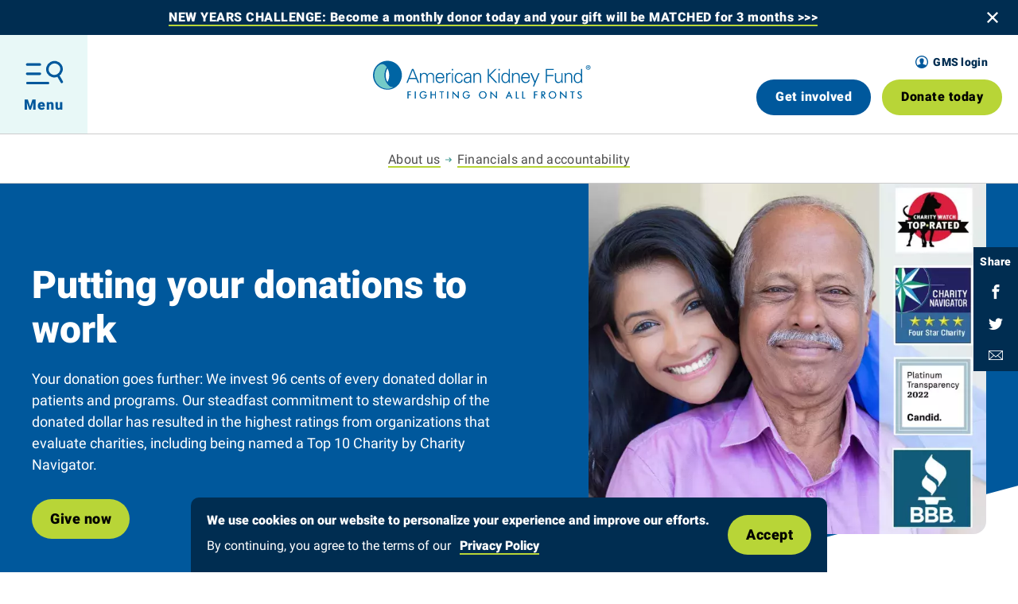

--- FILE ---
content_type: text/html; charset=UTF-8
request_url: https://www.kidneyfund.org/about-us/financials-and-accountability/putting-your-donations-work?s_src=website&s_subsrc=Types%20of%20living%20donor%20kidney%20transplants%20%7C%20Resource%20library
body_size: 54821
content:
<!DOCTYPE html><html lang="en" dir="ltr" class="akf" data-modal="closed" data-menu="closed" prefix="og: https://ogp.me/ns#"><head><!-- Google Tag Manager --><script>(function(w,d,s,l,i){w[l]=w[l]||[];w[l].push({'gtm.start':

new Date().getTime(),event:'gtm.js'});var f=d.getElementsByTagName(s)[0],

j=d.createElement(s),dl=l!='dataLayer'?'&l='+l:'';j.async=true;j.src=

'https://www.googletagmanager.com/gtm.js?id='+i+dl;f.parentNode.insertBefore(j,f);

})(window,document,'script','dataLayer','GTM-KN3TXK');</script><!-- End Google Tag Manager --><link rel="preconnect" crossorigin="anonymous" href="//fonts.googleapis.com" /><link rel="preconnect" crossorigin="anonymous" href="//fonts.gstatic.com" /><link rel="preconnect" crossorigin="anonymous" href="//d1azc1qln24ryf.cloudfront.net" /><link rel="stylesheet" media="all" href="/sites/default/files/css/css_BWgp4XlvHr1o3TmxYEIlVbuwbcyEK2Fp9tzAjQdlNRM.css?delta=0&amp;language=en&amp;theme=akf&amp;include=eJxLzE7TT8_JT0rM0UktjU_Oz8_OTAVSuQU5mYl5yan62ATjkxKLUnWKK4tLUnP1kxKLUwGwcBsc" />
<link rel="stylesheet" media="all" href="/sites/default/files/css/css_oNoPk7Qo8KjvKU1P6ftOpXJNOFcJsjy9-QzLW1ovr80.css?delta=1&amp;language=en&amp;theme=akf&amp;include=eJxLzE7TT8_JT0rM0UktjU_Oz8_OTAVSuQU5mYl5yan62ATjkxKLUnWKK4tLUnP1kxKLUwGwcBsc" />
<title>Charity Ratings</title><meta charset="utf-8" />
<meta name="description" content="AKF continues to receive the highest ratings from third-party organizations that evaluate charities, so donors and sponsors can give with confidence." />
<meta name="keywords" content="" />
<link rel="canonical" href="https://www.kidneyfund.org/about-us/financials-and-accountability/putting-your-donations-work" />
<link rel="image_src" href="https://www.kidneyfund.org/sites/default/files/styles/og_image/public/media/images/father-daughter-smiling-vr.jpg?itok=8vsm-4lc" />
<link rel="icon" href="https://www.kidneyfund.org/themes/custom/akf/favicon.ico" />
<meta property="og:site_name" content="American Kidney Fund" />
<meta property="og:type" content="page" />
<meta property="og:url" content="https://www.kidneyfund.org/about-us/financials-and-accountability/putting-your-donations-work" />
<meta property="og:title" content="Putting your donations to work" />
<meta property="og:description" content="Your donation goes further: we invest 97 cents of your donated dollar in patients and programs. Our steadfast commitment to responsible stewardship has resulted in the highest ratings from organizations that evaluate charities. We work hard to earn these ratings, year after year, by offering comprehensive programs that are strategic, effective and patient-centered." />
<meta property="og:image" content="https://www.kidneyfund.org/sites/default/files/styles/og_image/public/media/images/father-daughter-smiling-vr.jpg?itok=8vsm-4lc" />
<meta property="og:image:type" content="image/jpeg" />
<meta property="og:image:width" content="1200" />
<meta property="og:image:height" content="630" />
<meta property="og:image:alt" content="Putting your donations to work" />
<meta property="og:street_address" content="11921 Rockville Pike, Suite 300" />
<meta property="og:locality" content="Rockville" />
<meta property="og:region" content="MD" />
<meta property="og:postal_code" content="20852" />
<meta property="og:country_name" content="United States" />
<meta property="og:phone_number" content="(800) 638-8299" />
<meta property="og:locale" content="en_US" />
<meta property="article:modified_time" content="2025-07-07T15:05:45-0400" />
<meta name="twitter:card" content="summary_large_image" />
<meta name="twitter:description" content="Your donation goes further: we invest 97 cents of your donated dollar in patients and programs. Our steadfast commitment to responsible stewardship has resulted in the highest ratings from organizations that evaluate charities. We work hard to earn these ratings, year after year, by offering comprehensive programs that are strategic, effective and patient-centered." />
<meta name="twitter:site" content="@KidneyFund" />
<meta name="twitter:title" content="Putting your donations to work" />
<meta name="twitter:creator" content="@KidneyFund" />
<meta name="twitter:image" content="https://www.kidneyfund.org/sites/default/files/styles/og_image/public/media/images/father-daughter-smiling-vr.jpg?itok=8vsm-4lc" />
<meta name="twitter:image:alt" content="Putting your donations to work" />
<meta name="MobileOptimized" content="width" />
<meta name="HandheldFriendly" content="true" />
<meta name="viewport" content="width=device-width, initial-scale=1.0" />
<script data-cfasync="false" type="text/javascript" id="vwoCode">window._vwo_code || (function () {
      var account_id=873919,
      version=2.1,
      settings_tolerance=2000,
      hide_element='body',
      hide_element_style='opacity:0 !important;filter:alpha(opacity=0) !important;background:none !important;transition:none !important;',
      /* DO NOT EDIT BELOW THIS LINE */
      f=false,w=window,d=document,v=d.querySelector('#vwoCode'),cK='_vwo_'+account_id+'_settings',cc={};try{var c=JSON.parse(localStorage.getItem('_vwo_'+account_id+'_config'));cc=c&&typeof c==='object'?c:{}}catch(e){}var stT=cc.stT==='session'?w.sessionStorage:w.localStorage;code={nonce:v&&v.nonce,library_tolerance:function(){return typeof library_tolerance!=='undefined'?library_tolerance:undefined},settings_tolerance:function(){return cc.sT||settings_tolerance},hide_element_style:function(){return'{'+(cc.hES||hide_element_style)+'}'},hide_element:function(){if(performance.getEntriesByName('first-contentful-paint')[0]){return''}return typeof cc.hE==='string'?cc.hE:hide_element},getVersion:function(){return version},finish:function(e){if(!f){f=true;var t=d.getElementById('_vis_opt_path_hides');if(t)t.parentNode.removeChild(t);if(e)(new Image).src='https://dev.visualwebsiteoptimizer.com/ee.gif?a='+account_id+e}},finished:function(){return f},addScript:function(e){var t=d.createElement('script');t.type='text/javascript';if(e.src){t.src=e.src}else{t.text=e.text}v&&t.setAttribute('nonce',v.nonce);d.getElementsByTagName('head')[0].appendChild(t)},load:function(e,t){var n=this.getSettings(),i=d.createElement('script'),r=this;t=t||{};if(n){i.textContent=n;d.getElementsByTagName('head')[0].appendChild(i);if(!w.VWO||VWO.caE){stT.removeItem(cK);r.load(e)}}else{var o=new XMLHttpRequest;o.open('GET',e,true);o.withCredentials=!t.dSC;o.responseType=t.responseType||'text';o.onload=function(){if(t.onloadCb){return t.onloadCb(o,e)}if(o.status===200||o.status===304){_vwo_code.addScript({text:o.responseText})}else{_vwo_code.finish('&e=loading_failure:'+e)}};o.onerror=function(){if(t.onerrorCb){return t.onerrorCb(e)}_vwo_code.finish('&e=loading_failure:'+e)};o.send()}},getSettings:function(){try{var e=stT.getItem(cK);if(!e){return}e=JSON.parse(e);if(Date.now()>e.e){stT.removeItem(cK);return}return e.s}catch(e){return}},init:function(){if(d.URL.indexOf('__vwo_disable__')>-1)return;var e=this.settings_tolerance();w._vwo_settings_timer=setTimeout(function(){_vwo_code.finish();stT.removeItem(cK)},e);var t;if(this.hide_element()!=='body'){t=d.createElement('style');var n=this.hide_element(),i=n?n+this.hide_element_style():'',r=d.getElementsByTagName('head')[0];t.setAttribute('id','_vis_opt_path_hides');v&&t.setAttribute('nonce',v.nonce);t.setAttribute('type','text/css');if(t.styleSheet)t.styleSheet.cssText=i;else t.appendChild(d.createTextNode(i));r.appendChild(t)}else{t=d.getElementsByTagName('head')[0];var i=d.createElement('div');i.style.cssText='z-index: 2147483647 !important;position: fixed !important;left: 0 !important;top: 0 !important;width: 100% !important;height: 100% !important;background: white !important;display: block !important;';i.setAttribute('id','_vis_opt_path_hides');i.classList.add('_vis_hide_layer');t.parentNode.insertBefore(i,t.nextSibling)}var o=window._vis_opt_url||d.URL,s='https://dev.visualwebsiteoptimizer.com/j.php?a='+account_id+'&u='+encodeURIComponent(o)+'&vn='+version;if(w.location.search.indexOf('_vwo_xhr')!==-1){this.addScript({src:s})}else{this.load(s+'&x=true')}}};w._vwo_code=code;code.init();})();</script>
<meta http-equiv="x-ua-compatible" content="ie=edge" />
<script type="application/ld+json">{
    "@context": "https://schema.org",
    "@graph": [
        {
            "@type": "Article",
            "headline": "Putting your donations to work",
            "name": "Putting your donations to work",
            "about": [],
            "description": "Your donation goes further: we invest 97 cents of your donated dollar in patients and programs. Our steadfast commitment to responsible stewardship has resulted in the highest ratings from organizations that evaluate charities. We work hard to earn these ratings, year after year, by offering comprehensive programs that are strategic, effective and patient-centered.",
            "dateModified": "2025-07-07T15:05:45-0400",
            "mainEntityOfPage": "https://www.kidneyfund.org/about-us/financials-and-accountability/putting-your-donations-work"
        },
        {
            "@type": "Organization",
            "@id": "https://www.kidneyfund.org/",
            "name": "American Kidney Fund",
            "url": "https://www.kidneyfund.org/",
            "image": {
                "@type": "ImageObject",
                "representativeOfPage": "True",
                "url": "https://www.kidneyfund.org/themes/custom/akf/assets/images/og-image-akf.jpg",
                "width": "1200",
                "height": "630"
            },
            "logo": {
                "@type": "ImageObject",
                "representativeOfPage": "True",
                "url": "https://www.kidneyfund.org/themes/custom/akf/assets/images/akf-logo.svg",
                "width": "250",
                "height": "84"
            }
        },
        {
            "@type": "Place",
            "name": "American Kidney Fund",
            "telephone": "(800) 638-8299",
            "url": "https://www.kidneyfund.org/",
            "address": {
                "@type": "PostalAddress",
                "streetAddress": [
                    "11921 Rockville Pike",
                    "Suite 300"
                ],
                "addressLocality": "Rockville",
                "addressRegion": "MD",
                "postalCode": "20852",
                "addressCountry": "US"
            }
        }
    ]
}</script>
<link rel="manifest" href="https://www.kidneyfund.org/themes/custom/akf/assets/pwa/manifest.json?v=20211124F" crossorigin="use-credentials" />
<link rel="apple-touch-icon" href="https://www.kidneyfund.org/themes/custom/akf/assets/pwa/icons/apple-touch-icon.png?v=20211124F" sizes="180x180" type="image/png" />
<link rel="icon" href="https://www.kidneyfund.org/themes/custom/akf/assets/pwa/icons/favicon-32x32.png?v=20211124F" sizes="32x32" type="image/png" />
<link rel="icon" href="https://www.kidneyfund.org/themes/custom/akf/assets/pwa/icons/favicon-16x16.png?v=20211124F" sizes="16x16" type="image/png" />
<link rel="mask-icon" href="https://www.kidneyfund.org/themes/custom/akf/assets/pwa/icons/safari-pinned-tab.svg?v=20211124F" color="#ffffff" />
<meta name="msapplication-config" content="/themes/custom/akf/assets/pwa/browserconfig.xml?v=20211124F" />
<meta name="msapplication-TileColor" content="#ffffff" />
<meta name="theme-color" content="#ffffff" />
<link rel="alternate" hreflang="en" href="https://www.kidneyfund.org/about-us/financials-and-accountability/putting-your-donations-work" />
<script type="application/json" data-drupal-selector="drupal-settings-json">{"path":{"baseUrl":"\/","pathPrefix":"","currentPath":"node\/1896","currentPathIsAdmin":false,"isFront":false,"currentLanguage":"en","currentQuery":{"s_src":"website","s_subsrc":"Types of living donor kidney transplants | Resource library"}},"pluralDelimiter":"\u0003","suppressDeprecationErrors":true,"vwo":{"id":873919,"timeout_setting":2000,"usejquery":"true","testnull":null},"eu_cookie_compliance":{"cookie_policy_version":"1.0.0","popup_enabled":true,"popup_agreed_enabled":false,"popup_hide_agreed":true,"popup_clicking_confirmation":false,"popup_scrolling_confirmation":false,"popup_html_info":"\u003Carticle class=\u0022cookie-banner\u0022\u003E\n  \u003Cdiv class=\u0022cookie-banner-inner\u0022\u003E\n    \u003Cdiv class=\u0022cookie-banner-content\u0022\u003E\n      \u003Cdiv class=\u0022cookie-banner-content-text\u0022\u003E\n        \u003Ch5\u003EWe use cookies on our website to personalize your experience and improve our efforts.\u003C\/h5\u003E\u003Cp\u003EBy continuing, you agree to the terms of our \u003Ca class=\u0022-light arrow-link\u0022 data-entity-substitution=\u0022canonical\u0022 data-entity-type=\u0022node\u0022 data-entity-uuid=\u0022b21d56ec-3b47-483b-8acc-de58f98af972\u0022 href=\u0022\/american-kidney-fund-privacy-policy\u0022 title=\u0022American Kidney Fund Privacy Policy\u0022\u003E\u003Cspan class=\u0022inner\u0022\u003EPrivacy Policy\u003C\/span\u003E\u003C\/a\u003E\u003C\/p\u003E\n      \u003C\/div\u003E\n      \u003Cdiv class=\u0022cookie-banner-content-button\u0022\u003E\n        \u003Cbutton type=\u0022button\u0022 class=\u0022agree-button eu-cookie-compliance-secondary-button btn cookie-banner-toggle-btn\u0022\u003EAccept\u003C\/button\u003E\n      \u003C\/div\u003E\n    \u003C\/div\u003E\n  \u003C\/div\u003E\n\u003C\/article\u003E","use_mobile_message":false,"mobile_popup_html_info":"\u003Carticle class=\u0022cookie-banner\u0022\u003E\n  \u003Cdiv class=\u0022cookie-banner-inner\u0022\u003E\n    \u003Cdiv class=\u0022cookie-banner-content\u0022\u003E\n      \u003Cdiv class=\u0022cookie-banner-content-text\u0022\u003E\n        \n      \u003C\/div\u003E\n      \u003Cdiv class=\u0022cookie-banner-content-button\u0022\u003E\n        \u003Cbutton type=\u0022button\u0022 class=\u0022agree-button eu-cookie-compliance-secondary-button btn cookie-banner-toggle-btn\u0022\u003EAccept\u003C\/button\u003E\n      \u003C\/div\u003E\n    \u003C\/div\u003E\n  \u003C\/div\u003E\n\u003C\/article\u003E","mobile_breakpoint":768,"popup_html_agreed":false,"popup_use_bare_css":true,"popup_height":"auto","popup_width":"100%","popup_delay":500,"popup_link":"\/american-kidney-fund-privacy-policy","popup_link_new_window":true,"popup_position":false,"fixed_top_position":true,"popup_language":"en","store_consent":false,"better_support_for_screen_readers":true,"cookie_name":"akf-gdpr-notice","reload_page":false,"domain":"","domain_all_sites":false,"popup_eu_only":false,"popup_eu_only_js":false,"cookie_lifetime":100,"cookie_session":0,"set_cookie_session_zero_on_disagree":0,"disagree_do_not_show_popup":false,"method":"opt_in","automatic_cookies_removal":true,"allowed_cookies":"Drupal.visitor\r\nalert","withdraw_markup":"\u003Cbutton type=\u0022button\u0022 class=\u0022eu-cookie-withdraw-tab\u0022\u003EPrivacy settings\u003C\/button\u003E\n\u003Cdiv aria-labelledby=\u0022popup-text\u0022 class=\u0022eu-cookie-withdraw-banner\u0022\u003E\n  \u003Cdiv class=\u0022popup-content info eu-cookie-compliance-content\u0022\u003E\n    \u003Cdiv id=\u0022popup-text\u0022 class=\u0022eu-cookie-compliance-message\u0022 role=\u0022document\u0022\u003E\n      \u003Ch5\u003EWe use cookies on our website to personalize your experience and improve our efforts.\u003C\/h5\u003E\u003Cp\u003EBy continuing, you agree to the terms of our \u003Ca class=\u0022-light arrow-link\u0022 data-entity-substitution=\u0022canonical\u0022 data-entity-type=\u0022node\u0022 data-entity-uuid=\u0022b21d56ec-3b47-483b-8acc-de58f98af972\u0022 href=\u0022\/american-kidney-fund-privacy-policy\u0022 title=\u0022American Kidney Fund Privacy Policy\u0022\u003E\u003Cspan class=\u0022inner\u0022\u003EPrivacy Policy\u003C\/span\u003E\u003C\/a\u003E\u003C\/p\u003E\n    \u003C\/div\u003E\n    \u003Cdiv id=\u0022popup-buttons\u0022 class=\u0022eu-cookie-compliance-buttons\u0022\u003E\n      \u003Cbutton type=\u0022button\u0022 class=\u0022eu-cookie-withdraw-button \u0022\u003EWithdraw consent\u003C\/button\u003E\n    \u003C\/div\u003E\n  \u003C\/div\u003E\n\u003C\/div\u003E","withdraw_enabled":false,"reload_options":0,"reload_routes_list":"","withdraw_button_on_info_popup":false,"cookie_categories":[],"cookie_categories_details":[],"enable_save_preferences_button":true,"cookie_value_disagreed":"0","cookie_value_agreed_show_thank_you":"1","cookie_value_agreed":"2","containing_element":"body","settings_tab_enabled":false,"olivero_primary_button_classes":"","olivero_secondary_button_classes":"","close_button_action":"close_banner","open_by_default":true,"modules_allow_popup":true,"hide_the_banner":false,"geoip_match":true,"unverified_scripts":[]},"akf":{"services":{"googleTagManagerKey":"GTM-KN3TXK","googleOptimizeKey":false,"googleOptimizeKeyUA":false,"googleMapsKey":false,"siteImproveScript":"https:\/\/siteimproveanalytics.com\/js\/siteanalyze_6026116.js"},"dialogs":{"banner-32665":{"id":"banner-32665","type":"banner","expires":1,"visibility":{"dtStart":0,"dtEnd":0,"pathMode":"exclude","paths":[],"timer":0}}}},"miniorange_2fa":{"kba_answer_length":3},"csp":{"nonce":"khS2gej6ADpf9uJE3jip8A"},"user":{"uid":0,"permissionsHash":"28a11df3729c5074772646fb5c1cd553d25ccb5d6f634a49dd170915a7aa8fd5"}}</script>
<script src="/core/misc/drupalSettingsLoader.js?v=10.5.6"></script>
<script src="/core/misc/drupal.js?v=10.5.6"></script>
<script src="/core/misc/drupal.init.js?v=10.5.6"></script>
<script src="/modules/custom/akf_structure/js/google-tag-manager.js?t8karr"></script>
<script src="/modules/custom/akf_structure/js/google-optimize.js?t8karr"></script>
<script src="/modules/custom/akf_structure/js/siteimprove.js?t8karr"></script>
</head><body><!-- Google Tag Manager (noscript) --><noscript><iframe src="https://www.googletagmanager.com/ns.html?id=GTM-KN3TXK"

height="0" width="0" style="display:none;visibility:hidden"></iframe></noscript><!-- End Google Tag Manager (noscript) --><noscript><iframe src="https://www.googletagmanager.com/ns.html?id=GTM-KN3TXK" style="display:none; visibility:hidden" height="0" width="0" loading="lazy"></iframe></noscript><a class="skiplink" href="#maincontent">Skip to main content</a><div class="page-container"><header class="site-header-large js-site-header-large -banner-active"><div id="banner-32665" class="site-header-banner js-site-header-banner" style="display: none;" data-othamt2="donate-alert"><div class="site-header-banner-content wysiwyg-content"><p><a href="https://give.kidneyfund.org/page/71539/donate/1" data-entity-type="external">NEW YEARS CHALLENGE: Become a monthly donor today and your gift will be MATCHED for 3 months &gt;&gt;&gt;</a></p></div><button class="site-header-banner-close js-site-header-banner-close js-banner-32665-close" aria-label="Close banner"><svg class="banner-close-icon" fill="#002d51" width="14px" height="14px" viewBox="0 0 14 14" version="1.1" xmlns="http://www.w3.org/2000/svg" xmlns:xlink="http://www.w3.org/1999/xlink"><g stroke="none" stroke-width="1" fill-rule="evenodd"><g transform="translate(-1653.000000, -14.000000)" fill-rule="nonzero"><g transform="translate(1653.000000, 14.000000)"><polygon  points="14 12.2943333 8.64266667 6.98891667 13.9463333 1.63741667 12.2943333 0 6.99183333 5.35441667 1.63916667 0.0530833333 0 1.69225 5.3585 7.0035 0.0530833333 12.3608333 1.69225 14 7.00758333 8.638 12.3625833 13.9463333"></polygon></g></g></g></svg></button></div><div class="site-header-bar _js-site-header-bar"><button class="site-header-toggle js-site-header-toggle" aria-expanded="false"><svg class="site-header-open-icon" width="100%" height="100%" stroke="#00589c" viewBox="0 0 188 120" version="1.1" xmlns="http://www.w3.org/2000/svg" xmlns:xlink="http://www.w3.org/1999/xlink" xml:space="preserve" xmlns:serif="http://www.serif.com/" style="fill-rule:evenodd;clip-rule:evenodd;"  aria-hidden="true"><g><g transform="matrix(3.60844,-2.08333,2.08333,3.60844,95.2601,30.4961)"><ellipse cx="8.431" cy="8.224" rx="8.431" ry="8.224" style="fill:none;stroke-width:3px;"/><path d="M8.431,18.275L8.431,25.585" style="fill:none;stroke-width:3px;stroke-linecap:round;"/></g><g transform="matrix(4.16667,0,0,4.16667,3.24054,-7.80417)"><g transform="matrix(1,0,0,1,0.776882,5.669)"><path d="M0.489,0.914L15.478,0.914" style="fill:none;stroke-width:3px;stroke-linecap:round;stroke-linejoin:round;"/></g><g transform="matrix(1,0,0,1,0.776882,5.669)"><path d="M0.489,11.879L15.478,11.879" style="fill:none;stroke-width:3px;stroke-linecap:round;stroke-linejoin:round;"/></g><g transform="matrix(1,0,0,1,0.776882,5.669)"><path d="M0.774,22.844L25.131,22.844" style="fill:none;stroke-width:3px;stroke-linecap:round;stroke-linejoin:round;"/></g></g></g></svg><svg class="site-header-close-icon" fill="#002d51" width="14px" height="14px" viewBox="0 0 14 14" version="1.1" xmlns="http://www.w3.org/2000/svg" xmlns:xlink="http://www.w3.org/1999/xlink"><g stroke="none" stroke-width="1" fill-rule="evenodd"><g transform="translate(-1653.000000, -14.000000)" fill-rule="nonzero"><g transform="translate(1653.000000, 14.000000)"><polygon  points="14 12.2943333 8.64266667 6.98891667 13.9463333 1.63741667 12.2943333 0 6.99183333 5.35441667 1.63916667 0.0530833333 0 1.69225 5.3585 7.0035 0.0530833333 12.3608333 1.69225 14 7.00758333 8.638 12.3625833 13.9463333"></polygon></g></g></g></svg><span class="site-header-toggle-label js-site-header-toggle-label">Menu</span></button><div class="site-header-primary"><div class="layout-spacer" aria-hidden="true"></div><a class="site-header-logo" href="/" title="American Kidney Fund" aria-label="American Kidney Fund"><svg class="site-logo" width="274" height="51" viewbox="0 0 274 51" fill="none" version="1.1" xmlns="http://www.w3.org/2000/svg" xmlns:xlink="http://www.w3.org/1999/xlink"><title>American Kidney Fund</title><path fill-rule="evenodd" clip-rule="evenodd" d="M49.0313 10.6689L42.0723 28.1555H43.6986L45.5488 23.4365H54.2874L56.1671 28.1555H57.8936L50.8815 10.6689H49.0313ZM49.9269 12.1227L53.7276 21.9827H46.0615L49.9269 12.1227Z" fill="#0065A4"/><path
    d="M60.504 17.7852L60.557 17.8321C61.4055 16.3314 62.7962 15.6279 64.3753 15.6279C66.3022 15.6279 67.8048 16.689 68.341 18.2893C69.2425 16.859 70.6508 15.6279 72.5482 15.6279C76.5374 15.6279 76.8556 19.1393 76.8556 20.5462V28.1493H75.3943V20.3117C75.3943 18.2014 74.1745 16.9645 72.1829 16.9645C69.7728 16.9645 68.6768 18.9752 68.6768 21.1559V28.1552H67.2214V20.3117C67.2214 18.2014 66.0017 16.9645 64.01 16.9645C61.6 16.9645 60.504 18.9752 60.504 21.1559V28.1552H59.0485V18.7348C59.0485 17.791 58.9719 16.8179 58.9248 15.9972H60.4333L60.504 17.7852Z"
    fill="#0065A4"/><path
    fill-rule="evenodd"
    clip-rule="evenodd"
    d="M84.4805 27.1821C81.4871 27.1821 80.2909 25.0072 80.2438 22.4162V22.4103H89.6835C89.6835 18.6059 88.2045 15.6279 84.1151 15.6279C80.4854 15.6279 78.6587 18.7759 78.6587 22.0703C78.6587 25.3941 80.3557 28.5128 84.0091 28.5128C86.9553 28.5128 88.7878 27.1821 89.5362 24.2803H88.0041C87.6447 25.9452 86.2069 27.1821 84.4805 27.1821ZM84.1446 16.9645C86.6724 16.9645 87.9334 18.729 88.1102 21.0797H80.2968C80.4912 18.9517 81.7581 16.9645 84.1446 16.9645Z"
    fill="#0065A4"/><path
    d="M93.4249 28.1551H91.9694V18.7348C91.993 17.791 91.8987 16.8179 91.8457 15.9972H93.3542L93.4249 17.7851H93.4779C93.914 16.5541 95.01 15.6748 96.2297 15.6279C96.7188 15.6044 97.202 15.6279 97.691 15.6513V17.0524C97.4023 17.0289 97.0841 16.9586 96.7954 16.9586C94.6269 16.9586 93.4838 18.5062 93.4367 20.8334V28.1551H93.4249Z"
    fill="#0065A4"/><path fill-rule="evenodd" clip-rule="evenodd" d="M99.0054 12.4862H100.708V10.6689H99.0054V12.4862ZM100.59 28.1555V15.9976H99.1291V28.1555H100.59Z" fill="#0065A4"/><path
    d="M111.262 19.7255C111.138 17.8614 109.942 16.9645 107.921 16.9645C105.682 16.9645 104.297 19.2859 104.297 22.0528C104.297 24.8372 105.682 27.1879 107.921 27.1879C109.818 27.1879 111.138 26.0272 111.262 24.3565H112.841C112.452 27.141 110.843 28.5186 108.074 28.5186C104.421 28.5186 102.718 25.4 102.718 22.0762C102.718 18.7817 104.544 15.6338 108.168 15.6338C110.673 15.6338 112.723 17.1345 112.841 19.7314H111.262V19.7255Z"
    fill="#0065A4"/><path
    fill-rule="evenodd"
    clip-rule="evenodd"
    d="M119.111 16.9645C120.843 16.9645 121.857 17.5976 122.004 19.579H121.992V20.6986C121.521 20.7252 121.025 20.7276 120.519 20.73C119.129 20.7368 117.67 20.7439 116.477 21.2555C115.015 21.8593 114.02 23.1196 114.02 24.7728C114.02 27.141 115.817 28.5186 118.079 28.5186C119.735 28.5186 121.362 27.5572 121.898 26.5372L121.974 26.3672H122.027L122.075 28.1552H123.583C123.571 27.9529 123.557 27.7425 123.542 27.5262C123.497 26.8587 123.447 26.1348 123.465 25.4176V19.6552C123.512 16.8707 121.833 15.6338 119.134 15.6338C116.801 15.6338 114.921 16.5776 114.556 19.0748H116.117C116.312 17.4276 117.579 16.9645 119.111 16.9645ZM122.01 22.0234C122.151 24.5676 121.55 27.1821 118.362 27.1821C116.871 27.1821 115.61 26.4083 115.616 24.761C115.616 22.0728 118.972 22.0505 121.182 22.0357C121.483 22.0337 121.763 22.0319 122.01 22.0234Z"
    fill="#0065A4"/><path
    d="M127.761 28.1552H126.3V18.7348C126.3 17.791 126.229 16.8179 126.176 15.9972H127.684L127.761 17.7852L127.808 17.8321C128.651 16.3314 130.053 15.6279 131.626 15.6279C135.621 15.6279 135.934 19.1393 135.934 20.5462V28.1493H134.466V20.3117C134.466 18.2014 133.253 16.9645 131.261 16.9645C128.857 16.9645 127.755 18.9752 127.755 21.1559V28.1552H127.761Z"
    fill="#0065A4"/><path d="M144.159 28.1555V10.6689H145.715L145.738 18.3658L153.599 10.6689H155.591L147.488 18.5593L156.321 28.1496H154.159L145.738 19.0165L145.715 28.1496H144.159V28.1555Z" fill="#0065A4"/><path fill-rule="evenodd" clip-rule="evenodd" d="M157.694 10.6689H159.397V12.4862H157.694V10.6689ZM157.806 28.1555V15.9976H159.268V28.1555H157.806Z" fill="#0065A4"/><path
    fill-rule="evenodd"
    clip-rule="evenodd"
    d="M170.599 26.262L170.646 26.3617L170.717 28.1555H172.231C172.221 27.9761 172.209 27.7904 172.197 27.5998C172.154 26.9122 172.108 26.1615 172.108 25.4179V10.6689H170.646V17.7855L170.599 17.8324C169.751 16.4079 168.042 15.6283 166.415 15.6283C162.78 15.6283 161.401 18.8758 161.401 22.0238C161.401 25.072 162.78 28.5131 166.415 28.5131C168.112 28.5131 169.597 27.71 170.599 26.262ZM162.98 21.8538C162.98 19.5324 163.882 16.9648 166.651 16.9648C169.503 16.9648 170.599 19.3155 170.599 21.7834C170.599 24.5445 169.621 27.1824 166.433 27.1824C163.634 27.1824 162.98 24.1107 162.98 21.8538Z"
    fill="#0065A4"/><path
    d="M176.255 28.1552H174.794V18.7348C174.794 17.791 174.723 16.8179 174.676 15.9972H176.185L176.261 17.7852L176.308 17.8321C177.157 16.3314 178.548 15.6279 180.127 15.6279C184.122 15.6279 184.44 19.1393 184.44 20.5462V28.1493H182.979V20.3117C182.979 18.2014 181.759 16.9645 179.767 16.9645C177.357 16.9645 176.261 18.9752 176.261 21.1559V28.1552H176.255Z"
    fill="#0065A4"/><path
    fill-rule="evenodd"
    clip-rule="evenodd"
    d="M192.101 27.1821C189.107 27.1821 187.911 25.0072 187.864 22.4162V22.4103H197.304C197.304 18.6059 195.819 15.6279 191.729 15.6279C188.111 15.6279 186.285 18.7759 186.285 22.0703C186.285 25.3941 187.993 28.5128 191.641 28.5128C194.587 28.5128 196.408 27.1821 197.168 24.2803H195.63C195.265 25.9452 193.833 27.1821 192.101 27.1821ZM191.759 16.9645C194.298 16.9645 195.559 18.729 195.73 21.0797H187.911C188.117 18.9517 189.372 16.9645 191.759 16.9645Z"
    fill="#0065A4"/><path d="M199.608 15.9971L203.721 26.1678L207.816 15.9971H209.395L202.648 32.7978H201.045L202.89 28.1491L197.828 15.9912H199.608V15.9971Z" fill="#0065A4"/><path d="M217.214 28.1555V10.6689H227.149V12.1227H218.788V18.3014H226.849V19.7552H218.788V28.1555H217.214V28.1555Z" fill="#0065A4"/><path
    d="M236.895 15.9971H238.356V25.4174C238.356 26.3671 238.427 27.3284 238.48 28.155H236.972L236.895 26.3671L236.848 26.3143C235.993 27.815 234.609 28.5184 233.024 28.5184C229.04 28.5184 228.716 25.0071 228.716 23.606V15.9971H230.178V23.8405C230.178 25.945 231.403 27.1819 233.395 27.1819C235.805 27.1819 236.895 25.1771 236.895 22.9905V15.9971Z"
    fill="#0065A4"/><path
    d="M242.399 28.1552H240.943V18.7348C240.943 17.791 240.866 16.8179 240.819 15.9972H242.328L242.399 17.7852L242.452 17.8321C243.3 16.3314 244.691 15.6279 246.264 15.6279C250.265 15.6279 250.577 19.1393 250.577 20.5462V28.1493H249.116V20.3117C249.116 18.2014 247.896 16.9645 245.905 16.9645C243.495 16.9645 242.393 18.9752 242.393 21.1559V28.1552H242.399Z"
    fill="#0065A4"/><path
    fill-rule="evenodd"
    clip-rule="evenodd"
    d="M261.543 26.262L261.591 26.3617L261.661 28.1555H263.17C263.161 28.0062 263.152 27.8526 263.142 27.6954C263.099 26.9821 263.052 26.1961 263.052 25.4179V10.6689H261.591V17.7855L261.543 17.8324C260.695 16.4079 258.992 15.6283 257.354 15.6283C253.736 15.6283 252.339 18.8758 252.339 22.0238C252.339 25.072 253.736 28.5131 257.354 28.5131C259.063 28.5131 260.542 27.71 261.543 26.262ZM253.924 21.8538C253.924 19.5324 254.826 16.9648 257.595 16.9648C260.442 16.9648 261.538 19.3155 261.543 21.7834C261.543 24.5445 260.571 27.1824 257.383 27.1824C254.579 27.1824 253.924 24.1107 253.924 21.8538Z"
    fill="#0065A4"/><path
    fill-rule="evenodd"
    clip-rule="evenodd"
    d="M273.57 8.85688C273.582 7.2624 272.303 5.97274 270.647 5.96102H270.63C268.974 5.94929 267.642 7.22136 267.63 8.81585C267.619 10.4455 268.933 11.7176 270.588 11.7293C272.268 11.741 273.558 10.4865 273.57 8.85688ZM268.373 8.81585C268.385 7.5555 269.345 6.52378 270.612 6.5355L270.624 6.52964C271.914 6.54136 272.839 7.57895 272.833 8.84516C272.822 10.1231 271.879 11.1489 270.612 11.1255C269.304 11.1196 268.361 10.0938 268.373 8.81585ZM270.141 10.3224L269.469 10.3165L269.487 7.45585C269.752 7.40895 270.123 7.35619 270.6 7.36205C271.142 7.36791 271.39 7.45585 271.602 7.59654C271.761 7.71964 271.879 7.94826 271.879 8.21205C271.879 8.54619 271.631 8.78654 271.278 8.89205V8.92723C271.561 9.01516 271.72 9.24378 271.802 9.63067C271.891 10.0703 271.944 10.2462 272.009 10.3341L271.284 10.3283C271.213 10.2436 271.169 10.0685 271.108 9.83009C271.093 9.77125 271.077 9.70854 271.06 9.6424C271.013 9.32585 270.836 9.18516 270.465 9.17929L270.147 9.17343L270.141 10.3224ZM270.488 8.71033H270.17L270.176 7.88378C270.253 7.86033 270.37 7.8486 270.547 7.8486C270.971 7.85447 271.166 8.03033 271.16 8.29412C271.16 8.59309 270.86 8.71033 270.488 8.71033Z"
    fill="#0065A4"/><path
    d="M24.5538 33.7883C21.9198 33.7063 20.3053 32.2701 20.2346 32.2232C19.1857 31.2852 18.2429 30.2242 17.4357 29.0752L17.4062 29.0283C17.4062 29.0283 17.3944 29.0166 17.3944 29.0108L17.2 28.7176L17.2059 28.7118C15.226 25.728 14.1712 22.2752 14.1712 18.6877C14.1712 15.1001 15.2201 11.6473 17.2 8.66938C17.1941 8.66352 17.1941 8.65765 17.1882 8.65179C16.9996 8.39386 16.8052 8.14179 16.6048 7.88972C16.5989 7.88386 16.593 7.87214 16.5813 7.86627C16.3868 7.62593 16.1806 7.38559 15.9684 7.15696C15.9036 7.08662 15.8329 7.01627 15.7681 6.94593C15.609 6.78179 15.4558 6.61179 15.2908 6.45352C15.0551 6.21903 14.8076 5.99628 14.5542 5.77938C14.0828 5.43938 12.8572 4.70076 11.1661 4.83559C10.9245 4.85317 10.677 4.88834 10.4236 4.9411C10.2233 4.97628 10.017 5.04076 9.8167 5.10524C9.76956 5.12283 9.72242 5.12869 9.67528 5.14628C9.47493 5.21662 9.2687 5.31041 9.06246 5.39834C9.01532 5.42179 8.96229 5.43938 8.91515 5.45696C8.70891 5.55662 8.49678 5.67386 8.29055 5.79696C8.24341 5.82041 8.20216 5.84386 8.15502 5.87317C7.94878 5.99628 7.74255 6.14283 7.5422 6.28938C7.48917 6.32455 7.44203 6.35386 7.389 6.38903C7.19455 6.53559 6.9942 6.69972 6.79975 6.86386C6.74083 6.91076 6.6819 6.95765 6.62298 7.00455C6.42852 7.16869 6.23997 7.35041 6.04551 7.538C5.9807 7.59662 5.91588 7.64938 5.85106 7.71386C5.67429 7.88386 5.50341 8.07145 5.33252 8.25903C5.25592 8.34696 5.17343 8.42317 5.09683 8.5111C2.91661 11.4656 1.76758 14.977 1.76758 18.6759C1.76758 25.3294 5.61536 31.3908 11.5668 34.1049C13.4111 34.949 15.3615 35.4297 17.365 35.5352L17.5417 35.5411H17.6714H17.7598L18.1781 35.5528C19.5452 35.547 20.9122 35.3652 22.238 35.0135C23.116 34.779 23.9763 34.4683 24.7954 34.099C25.0311 33.9935 25.2609 33.8645 25.4966 33.7473C25.3669 33.759 25.2314 33.7708 25.1018 33.7708C24.9073 33.7942 24.7305 33.7942 24.5538 33.7883Z"
    fill="#74CBC8"/><path
    fill-rule="evenodd"
    clip-rule="evenodd"
    d="M36.3566 18.6763C36.3566 11.5891 32.1847 5.10563 25.7324 2.15701C23.3519 1.07252 20.8122 0.515628 18.1783 0.509766C18.1724 0.509766 17.6303 0.52149 17.6303 0.52149H17.5831H17.4889L17.2296 0.527352C16.275 0.585973 15.3028 0.7208 14.3541 0.92011C13.0695 1.19563 11.8144 1.61183 10.6241 2.15701C7.84877 3.42321 5.41518 5.38701 3.58852 7.84321L3.57673 7.85494L3.56495 7.87839C1.23153 11.0263 0 14.7546 0 18.6763C0 25.7636 4.17187 32.247 10.63 35.1898C12.716 36.1453 14.9433 36.6905 17.2355 36.8136L17.483 36.8253H17.589L17.6774 36.8311L18.1724 36.8429C19.7575 36.837 21.3249 36.6318 22.8451 36.2274C23.8409 35.9636 24.8132 35.6177 25.7324 35.1956C26.6222 34.7911 27.4943 34.3046 28.3251 33.7477C29.9927 32.5987 31.4835 31.1801 32.662 29.6208H32.6738L32.8446 29.3805L32.8329 29.3746C33.5341 28.2725 36.3566 23.5477 36.3566 18.6763ZM17.7599 35.5473H17.6715H17.5419L17.3651 35.5415C15.3617 35.436 13.4113 34.9553 11.5669 34.1111C5.61553 31.3911 1.76774 25.3356 1.76774 18.6763C1.76774 14.9774 2.92267 11.4601 5.09699 8.51149C5.14765 8.45334 5.20088 8.39775 5.25329 8.34303C5.28013 8.31501 5.30675 8.28722 5.33269 8.25942C5.50357 8.07183 5.67445 7.88425 5.85123 7.71425C5.89443 7.67126 5.93764 7.63349 5.98085 7.59571L5.98086 7.5957C6.00247 7.57681 6.02407 7.55793 6.04568 7.53839L6.05007 7.53415C6.23726 7.35375 6.4302 7.1678 6.62314 7.00494C6.65849 6.97367 6.69909 6.94241 6.73968 6.91115L6.73972 6.91111C6.76 6.89549 6.78029 6.87987 6.79991 6.86425C6.99437 6.70011 7.19471 6.53597 7.38916 6.38942C7.41834 6.36765 7.44977 6.34813 7.48207 6.32807C7.50195 6.31572 7.52216 6.30317 7.54237 6.28977C7.7486 6.14321 7.95484 6.00252 8.15518 5.87356C8.17875 5.8589 8.20085 5.84718 8.22294 5.83546C8.24504 5.82373 8.26714 5.81201 8.29071 5.79735C8.49695 5.67425 8.70908 5.55701 8.91531 5.45735C8.93888 5.44563 8.96393 5.43683 8.98897 5.42804C9.01401 5.41925 9.03905 5.41046 9.06262 5.39873C9.26886 5.30494 9.4692 5.21701 9.67544 5.14666C9.69901 5.13787 9.72258 5.13201 9.74615 5.12614C9.76972 5.12028 9.79329 5.11442 9.81686 5.10563C10.0172 5.04114 10.2234 4.97666 10.4238 4.92977C10.6713 4.87701 10.9188 4.84183 11.1662 4.82425C12.8574 4.68942 14.083 5.42804 14.5544 5.76804C14.8078 5.98494 15.0494 6.2077 15.291 6.44218C15.4522 6.59681 15.6021 6.75704 15.7573 6.92287L15.7683 6.93459C15.8007 6.96977 15.8345 7.00494 15.8684 7.04011C15.9023 7.07528 15.9362 7.11046 15.9686 7.14563C16.1807 7.38011 16.3811 7.61459 16.5814 7.85494L16.605 7.87839C16.8053 8.13045 16.9998 8.37666 17.1883 8.64045C17.1913 8.64338 17.1928 8.64632 17.1942 8.64925C17.1957 8.65218 17.1972 8.65511 17.2001 8.65804C15.2203 11.636 14.1714 15.0887 14.1714 18.6763C14.1714 22.2639 15.2262 25.7167 17.206 28.7005L17.2001 28.7063L17.3946 28.9994L17.4064 29.017L17.4358 29.0639C18.2431 30.2129 19.1859 31.2739 20.2348 32.2118C20.2381 32.2144 20.2451 32.2201 20.2555 32.2286L20.2556 32.2286C20.4628 32.3988 22.0464 33.6989 24.5539 33.777C24.7307 33.7829 24.9075 33.7829 25.096 33.777C25.1609 33.7741 25.2272 33.7697 25.2934 33.7653C25.3597 33.7609 25.426 33.7565 25.4908 33.7536C25.261 33.8767 25.0253 33.9998 24.7896 34.1053C23.9765 34.4804 23.1162 34.7853 22.2323 35.0198C20.9065 35.3715 19.5394 35.5532 18.1724 35.5591L17.7599 35.5473ZM18.1783 27.1587C19.6455 24.5853 20.4233 21.6836 20.4233 18.6763C20.4233 15.6691 19.6514 12.7674 18.1783 10.188C16.711 12.7674 15.9332 15.6691 15.9332 18.6763C15.9332 21.6836 16.711 24.5853 18.1783 27.1587Z"
    fill="#0065A4"/><path d="M44.4236 43.5783V47.9221H43.4219V39H47.582V39.9321H44.4177V42.6403H47.582V43.5724H44.4236V43.5783Z" fill="#0065A4"/><path d="M52.6729 47.9221V39H53.6746V47.9221H52.6729Z" fill="#0065A4"/><path
    d="M63.191 48.098C60.5984 48.098 58.6479 46.1694 58.6479 43.4611C58.6479 40.7997 60.5866 38.8242 63.1439 38.8242C64.8115 38.8242 66.0725 39.4515 66.8915 40.6473L66.1432 41.2394C65.5127 40.3015 64.4756 39.7622 63.1969 39.7622C61.1287 39.7622 59.6556 41.3742 59.6556 43.5256C59.6556 45.5597 61.1758 47.1718 63.1969 47.1718C65.0295 47.1718 66.3376 45.9056 66.4555 44.3346H63.6389V43.4142H67.5397C67.5397 46.0873 66.0312 48.098 63.191 48.098Z"
    fill="#0065A4"/><path d="M78.0932 47.9221V43.59H73.4558V47.9221H72.4541V39H73.4558V42.6579H78.0932V39H79.0949V47.9221H78.0932Z" fill="#0065A4"/><path d="M86.8788 39.9028V47.9221H85.883V39.9028H83.7676V39.0059H89.0001V39.9028H86.8788Z" fill="#0065A4"/><path d="M93.4253 47.9221V39H94.427V47.9221H93.4253Z" fill="#0065A4"/><path d="M100.891 41.1456V47.9222H99.8896V38.7539L106.837 45.7708V39.0001H107.839V48.1684L100.891 41.1456Z" fill="#0065A4"/><path
    d="M117.355 48.098C114.762 48.098 112.812 46.1694 112.812 43.4611C112.812 40.7997 114.75 38.8242 117.307 38.8242C118.969 38.8242 120.23 39.4515 121.055 40.6473L120.307 41.2394C119.676 40.3015 118.645 39.7622 117.361 39.7622C115.292 39.7622 113.813 41.3742 113.813 43.5256C113.813 45.5597 115.334 47.1718 117.361 47.1718C119.193 47.1718 120.501 45.9056 120.619 44.3346H117.814V43.4142H121.715C121.709 46.0873 120.201 48.098 117.355 48.098Z"
    fill="#0065A4"/><path
    fill-rule="evenodd"
    clip-rule="evenodd"
    d="M133.353 43.4611C133.353 46.0639 135.397 48.098 138.049 48.098C140.689 48.098 142.751 46.0756 142.745 43.4611C142.745 40.8232 140.724 38.8242 138.049 38.8242C135.374 38.8242 133.353 40.8232 133.353 43.4611ZM134.36 43.467C134.36 41.9018 135.409 39.7622 138.049 39.7622C140.182 39.7622 141.749 41.4035 141.749 43.467C141.749 45.5187 140.176 47.1718 138.049 47.1718C135.898 47.1718 134.36 45.5128 134.36 43.467Z"
    fill="#0065A4"/><path d="M148.726 41.1456V47.9222H147.73V38.7539L154.678 45.7708V39.0001H155.674V48.1684L148.726 41.1456Z" fill="#0065A4"/><path fill-rule="evenodd" clip-rule="evenodd" d="M172.927 45.2256L174.093 47.9222H175.189L171.065 38.7539L166.94 47.9222H168.048L169.203 45.2256H172.927ZM169.586 44.3698L171.071 40.9287L172.561 44.3698H169.586Z" fill="#0065A4"/><path d="M179.773 47.9221V39H180.775V47.0134H183.167V47.9221H179.773Z" fill="#0065A4"/><path d="M187.793 47.9221V39H188.789V47.0134H191.182V47.9221H187.793Z" fill="#0065A4"/><path d="M203.449 43.5783V47.9221H202.454V39H206.614V39.9321H203.449V42.6403H206.614V43.5724H203.449V43.5783Z" fill="#0065A4"/><path
    fill-rule="evenodd"
    clip-rule="evenodd"
    d="M213.001 43.7072L215.747 47.9221H216.961L214.086 43.6779C215.629 43.6369 216.507 42.7634 216.507 41.4034C216.507 40.0669 215.724 39 213.573 39H211.705V47.9221H212.707V43.7072H213.001ZM212.701 39.9379H213.473C214.911 39.9379 215.506 40.4362 215.506 41.4386C215.506 42.4059 214.934 42.8573 213.473 42.8573H212.701V39.9379Z"
    fill="#0065A4"/><path
    fill-rule="evenodd"
    clip-rule="evenodd"
    d="M220.986 43.4611C220.986 46.0639 223.031 48.098 225.682 48.098C228.322 48.098 230.378 46.0756 230.378 43.4611C230.378 40.8232 228.357 38.8242 225.682 38.8242C223.007 38.8242 220.986 40.8232 220.986 43.4611ZM221.993 43.467C221.993 41.9018 223.042 39.7622 225.682 39.7622C227.809 39.7622 229.383 41.4035 229.383 43.467C229.383 45.5187 227.809 47.1718 225.682 47.1718C223.531 47.1718 221.993 45.5128 221.993 43.467Z"
    fill="#0065A4"/><path d="M236.353 41.1456V47.9222H235.357V38.7539L242.305 45.7708V39.0001H243.3V48.1684L236.353 41.1456Z" fill="#0065A4"/><path d="M251.143 39.9028V47.9221H250.148V39.9028H248.032V39.0059H253.265V39.9028H251.143Z" fill="#0065A4"/><path
    d="M259.676 48.098C258.497 48.098 257.56 47.5411 257.154 46.5739L257.867 45.9701C258.156 46.7497 258.892 47.1659 259.711 47.1659C260.76 47.1659 261.449 46.6208 261.449 45.5832C261.449 44.8504 261.066 44.2935 259.593 43.5725C257.949 42.7694 257.466 42.1304 257.466 41.0284C257.466 39.7387 258.415 38.8301 259.929 38.8301C260.831 38.8301 261.508 39.1877 261.974 39.8853L261.296 40.5125C261.019 40.0259 260.489 39.768 259.882 39.768C258.98 39.768 258.468 40.2663 258.468 40.9873C258.468 41.7435 258.898 42.1128 259.894 42.6463C261.308 43.4025 262.451 43.9946 262.451 45.5539C262.445 47.119 261.396 48.098 259.676 48.098Z"
    fill="#0065A4"/><path d="M44.4236 43.5783V47.9221H43.4219V39H47.582V39.9321H44.4177V42.6403H47.582V43.5724H44.4236V43.5783Z" fill="#0065A4"/><path d="M52.6729 47.9221V39H53.6746V47.9221H52.6729Z" fill="#0065A4"/><path
    d="M63.191 48.098C60.5984 48.098 58.6479 46.1694 58.6479 43.4611C58.6479 40.7997 60.5866 38.8242 63.1439 38.8242C64.8115 38.8242 66.0725 39.4515 66.8915 40.6473L66.1432 41.2394C65.5127 40.3015 64.4756 39.7622 63.1969 39.7622C61.1287 39.7622 59.6556 41.3742 59.6556 43.5256C59.6556 45.5597 61.1758 47.1718 63.1969 47.1718C65.0295 47.1718 66.3376 45.9056 66.4555 44.3346H63.6389V43.4142H67.5397C67.5397 46.0873 66.0312 48.098 63.191 48.098Z"
    fill="#0065A4"/><path d="M78.0932 47.9221V43.59H73.4558V47.9221H72.4541V39H73.4558V42.6579H78.0932V39H79.0949V47.9221H78.0932Z" fill="#0065A4"/><path d="M86.8788 39.9028V47.9221H85.883V39.9028H83.7676V39.0059H89.0001V39.9028H86.8788Z" fill="#0065A4"/><path d="M93.4253 47.9221V39H94.427V47.9221H93.4253Z" fill="#0065A4"/><path d="M100.891 41.1456V47.9222H99.8896V38.7539L106.837 45.7708V39.0001H107.839V48.1684L100.891 41.1456Z" fill="#0065A4"/><path
    d="M117.355 48.098C114.762 48.098 112.812 46.1694 112.812 43.4611C112.812 40.7997 114.75 38.8242 117.307 38.8242C118.969 38.8242 120.23 39.4515 121.055 40.6473L120.307 41.2394C119.676 40.3015 118.645 39.7622 117.361 39.7622C115.292 39.7622 113.813 41.3742 113.813 43.5256C113.813 45.5597 115.334 47.1718 117.361 47.1718C119.193 47.1718 120.501 45.9056 120.619 44.3346H117.814V43.4142H121.715C121.709 46.0873 120.201 48.098 117.355 48.098Z"
    fill="#0065A4"/><path
    fill-rule="evenodd"
    clip-rule="evenodd"
    d="M133.353 43.4611C133.353 46.0639 135.397 48.098 138.049 48.098C140.689 48.098 142.751 46.0756 142.745 43.4611C142.745 40.8232 140.724 38.8242 138.049 38.8242C135.374 38.8242 133.353 40.8232 133.353 43.4611ZM134.36 43.467C134.36 41.9018 135.409 39.7622 138.049 39.7622C140.182 39.7622 141.749 41.4035 141.749 43.467C141.749 45.5187 140.176 47.1718 138.049 47.1718C135.898 47.1718 134.36 45.5128 134.36 43.467Z"
    fill="#0065A4"/><path d="M148.726 41.1456V47.9222H147.73V38.7539L154.678 45.7708V39.0001H155.674V48.1684L148.726 41.1456Z" fill="#0065A4"/><path fill-rule="evenodd" clip-rule="evenodd" d="M172.927 45.2256L174.093 47.9222H175.189L171.065 38.7539L166.94 47.9222H168.048L169.203 45.2256H172.927ZM169.586 44.3698L171.071 40.9287L172.561 44.3698H169.586Z" fill="#0065A4"/><path d="M179.773 47.9221V39H180.775V47.0134H183.167V47.9221H179.773Z" fill="#0065A4"/><path d="M187.793 47.9221V39H188.789V47.0134H191.182V47.9221H187.793Z" fill="#0065A4"/><path d="M203.449 43.5783V47.9221H202.454V39H206.614V39.9321H203.449V42.6403H206.614V43.5724H203.449V43.5783Z" fill="#0065A4"/><path
    fill-rule="evenodd"
    clip-rule="evenodd"
    d="M213.001 43.7072L215.747 47.9221H216.961L214.086 43.6779C215.629 43.6369 216.507 42.7634 216.507 41.4034C216.507 40.0669 215.724 39 213.573 39H211.705V47.9221H212.707V43.7072H213.001ZM212.701 39.9379H213.473C214.911 39.9379 215.506 40.4362 215.506 41.4386C215.506 42.4059 214.934 42.8573 213.473 42.8573H212.701V39.9379Z"
    fill="#0065A4"/><path
    fill-rule="evenodd"
    clip-rule="evenodd"
    d="M220.986 43.4611C220.986 46.0639 223.031 48.098 225.682 48.098C228.322 48.098 230.378 46.0756 230.378 43.4611C230.378 40.8232 228.357 38.8242 225.682 38.8242C223.007 38.8242 220.986 40.8232 220.986 43.4611ZM221.993 43.467C221.993 41.9018 223.042 39.7622 225.682 39.7622C227.809 39.7622 229.383 41.4035 229.383 43.467C229.383 45.5187 227.809 47.1718 225.682 47.1718C223.531 47.1718 221.993 45.5128 221.993 43.467Z"
    fill="#0065A4"/><path d="M236.353 41.1456V47.9222H235.357V38.7539L242.305 45.7708V39.0001H243.3V48.1684L236.353 41.1456Z" fill="#0065A4"/><path d="M251.143 39.9028V47.9221H250.148V39.9028H248.032V39.0059H253.265V39.9028H251.143Z" fill="#0065A4"/><path
    d="M259.676 48.098C258.497 48.098 257.56 47.5411 257.154 46.5739L257.867 45.9701C258.156 46.7497 258.892 47.1659 259.711 47.1659C260.76 47.1659 261.449 46.6208 261.449 45.5832C261.449 44.8504 261.066 44.2935 259.593 43.5725C257.949 42.7694 257.466 42.1304 257.466 41.0284C257.466 39.7387 258.415 38.8301 259.929 38.8301C260.831 38.8301 261.508 39.1877 261.974 39.8853L261.296 40.5125C261.019 40.0259 260.489 39.768 259.882 39.768C258.98 39.768 258.468 40.2663 258.468 40.9873C258.468 41.7435 258.898 42.1128 259.894 42.6463C261.308 43.4025 262.451 43.9946 262.451 45.5539C262.445 47.119 261.396 48.098 259.676 48.098Z"
    fill="#0065A4"/></svg></a><div class="site-header-actions"><div class="site-header-actions-primary"><a class="gms-login-link" href="https://gms.kidneyfund.org"><svg class="gms-login-icon" fill="#00589C" width="16px" height="16px" viewBox="0 0 16 16" version="1.1" xmlns="http://www.w3.org/2000/svg" xmlns:xlink="http://www.w3.org/1999/xlink"><g transform="translate(-1553.000000, -62.000000)" fill-rule="nonzero"><g transform="translate(1553.000000, 61.000000)"><g transform="translate(0.000000, 1.000000)"><path d="M8,0 C3.582,0 0,3.582 0,8 C0,12.418 3.582,16 8,16 C12.418,16 16,12.418 16,8 C16,3.582 12.418,0 8,0 Z M13.1686667,12.2033333 C12.9946667,11.8126667 12.6426667,11.5426667 11.9213333,11.376 C10.3926667,11.0233333 8.96933333,10.714 9.65933333,9.41266667 C11.756,5.45133333 10.2146667,3.33333333 8,3.33333333 C5.74133333,3.33333333 4.23733333,5.53266667 6.34066667,9.41266667 C7.05133333,10.722 5.57533333,11.0306667 4.07866667,11.376 C3.356,11.5426667 3.00666667,11.8146667 2.834,12.2066667 C1.89733333,11.058 1.33333333,9.594 1.33333333,8 C1.33333333,4.324 4.324,1.33333333 8,1.33333333 C11.676,1.33333333 14.6666667,4.324 14.6666667,8 C14.6666667,9.59266667 14.1033333,11.0553333 13.1686667,12.2033333 Z"></path></g></g></g></svg><span class="gms-login-label">GMS login</span></a><div class="site-header-language-switcher">


  <ul class="links"><li hreflang="en" data-drupal-link-query="{&quot;s_src&quot;:&quot;website&quot;,&quot;s_subsrc&quot;:&quot;Types of living donor kidney transplants | Resource library&quot;}" data-drupal-link-system-path="node/1896" class="is-active" aria-current="page"></li><li hreflang="es" data-drupal-link-query="{&quot;s_src&quot;:&quot;website&quot;,&quot;s_subsrc&quot;:&quot;Types of living donor kidney transplants | Resource library&quot;}" data-drupal-link-system-path="node/1896"></li></ul>
</div></div><div class="site-header-actions-secondary"><a href="https://www.kidneyfund.org/get-involved" class="btn -inverted -ghost">Get involved</a><a href="https://give.kidneyfund.org/page/71539/donate/1?s_src=website&amp;s_subsrc=Types%20of%20living%20donor%20kidney%20transplants%20%7C%20Resource%20library&amp;transaction.othamt2=Header%20button&amp;transaction.othamt1=Types%20of%20living%20donor%20kidney%20transplants%20%7C%20Resource%20library" class="btn">Donate today</a></div></div></div></div><div class="site-header-minimal js-site-header-minimal"><div class="inner"><button class="site-header-minimal-toggle js-site-header-toggle" aria-expanded="false"><svg class="site-header-open-icon" width="100%" height="100%" stroke="#00589c" viewBox="0 0 188 120" version="1.1" xmlns="http://www.w3.org/2000/svg" xmlns:xlink="http://www.w3.org/1999/xlink" xml:space="preserve" xmlns:serif="http://www.serif.com/" style="fill-rule:evenodd;clip-rule:evenodd;"  aria-hidden="true"><g><g transform="matrix(3.60844,-2.08333,2.08333,3.60844,95.2601,30.4961)"><ellipse cx="8.431" cy="8.224" rx="8.431" ry="8.224" style="fill:none;stroke-width:3px;"/><path d="M8.431,18.275L8.431,25.585" style="fill:none;stroke-width:3px;stroke-linecap:round;"/></g><g transform="matrix(4.16667,0,0,4.16667,3.24054,-7.80417)"><g transform="matrix(1,0,0,1,0.776882,5.669)"><path d="M0.489,0.914L15.478,0.914" style="fill:none;stroke-width:3px;stroke-linecap:round;stroke-linejoin:round;"/></g><g transform="matrix(1,0,0,1,0.776882,5.669)"><path d="M0.489,11.879L15.478,11.879" style="fill:none;stroke-width:3px;stroke-linecap:round;stroke-linejoin:round;"/></g><g transform="matrix(1,0,0,1,0.776882,5.669)"><path d="M0.774,22.844L25.131,22.844" style="fill:none;stroke-width:3px;stroke-linecap:round;stroke-linejoin:round;"/></g></g></g></svg><svg class="site-header-close-icon" fill="#002d51" width="14px" height="14px" viewBox="0 0 14 14" version="1.1" xmlns="http://www.w3.org/2000/svg" xmlns:xlink="http://www.w3.org/1999/xlink"><g stroke="none" stroke-width="1" fill-rule="evenodd"><g transform="translate(-1653.000000, -14.000000)" fill-rule="nonzero"><g transform="translate(1653.000000, 14.000000)"><polygon  points="14 12.2943333 8.64266667 6.98891667 13.9463333 1.63741667 12.2943333 0 6.99183333 5.35441667 1.63916667 0.0530833333 0 1.69225 5.3585 7.0035 0.0530833333 12.3608333 1.69225 14 7.00758333 8.638 12.3625833 13.9463333"></polygon></g></g></g></svg></button><div class="site-header-minimal-main"><nav class="breadcrumb" aria-label="Breadcrumb"><ol class="breadcrumb-list"><li class="home"><a href="/"><span class="sr-text">Home</span></a></li><li><a href="/about-us" class="breadcrumb-link">About us</a></li><li><a href="/about-us/financials-and-accountability" class="breadcrumb-link">Financials and accountability</a></li></ol></nav></div><div class="site-header-minimal-actions"><a href="https://give.kidneyfund.org/page/71539/donate/1?s_src=website&amp;s_subsrc=Types%20of%20living%20donor%20kidney%20transplants%20%7C%20Resource%20library&amp;transaction.othamt2=Minimal%20header%20button&amp;transaction.othamt1=Types%20of%20living%20donor%20kidney%20transplants%20%7C%20Resource%20library" class="btn">Donate today</a></div></div></div><div class="site-header-secondary js-site-header-secondary"><div class="inner"><nav class="breadcrumb" aria-label="Breadcrumb"><ol class="breadcrumb-list"><li class="home"><a href="/"><span class="sr-text">Home</span></a></li><li><a href="/about-us" class="breadcrumb-link">About us</a></li><li><a href="/about-us/financials-and-accountability" class="breadcrumb-link">Financials and accountability</a></li></ol></nav></div></div><div class="site-header-drawer js-site-header-drawer" style="display: none;"><div class="drawer-side-panel"><div class="drawer-search"><form method="GET" action="/search"><div class="search-combo-input"><input class="search-keywords-input" type="search" name="q" value="" placeholder="Search this site"><input class="search-keywords-submit btn" type="submit" value="Search"></div></form></div><nav class="main-nav" aria-label="Main Site Navigation"><ul class="main-nav-items"><li class="main-nav-item -accordion" data-expanded="false"><button class="main-nav-item-button js-main-nav-item-button">About us</button><div class="js-main-nav-drawer-content-wrapper" style="display: none;"><div class="main-nav-drawer-content js-main-nav-drawer-content"><ul class="main-nav-secondary-items"><li class="main-nav-secondary-item"><a href="/about-us" class="main-nav-secondary-link" data-drupal-link-system-path="node/1830">About us</a></li><li class="main-nav-secondary-item"><a href="/about-us/why-we-fight-kidney-disease-all-fronts" class="main-nav-secondary-link" data-drupal-link-system-path="node/1836">Why we fight</a></li><li class="main-nav-secondary-item"><a href="/about-us/vision-and-mission" class="main-nav-secondary-link" data-drupal-link-system-path="node/1833">Vision and mission</a></li><li class="main-nav-secondary-item"><a href="/about-us/our-impact" class="main-nav-secondary-link" data-drupal-link-system-path="node/1842">Our impact</a></li><li class="main-nav-secondary-item"><a href="/about-us/our-history-legacy-caring" class="main-nav-secondary-link" data-drupal-link-system-path="node/1875">Our history: A legacy of caring</a></li><li class="main-nav-secondary-item"><a href="/about-us/careers" class="main-nav-secondary-link" data-drupal-link-system-path="node/1884">Careers</a></li><li class="main-nav-secondary-item"><a href="/kidney-health-innovations" class="main-nav-secondary-link" data-drupal-link-system-path="node/9504">Kidney health innovations hub</a></li><li class="main-nav-secondary-item"><a href="/about-us/newsroom" class="main-nav-secondary-link" data-drupal-link-system-path="node/273">Our newsroom</a></li><li class="main-nav-secondary-item -accordion" data-expanded="false"><div class="main-nav-accordion-item-header"><div class="main-nav-accordion-item-title"><a href="/about-us/financials-and-accountability" class="main-nav-secondary-link" data-drupal-link-system-path="node/1893">Financials and accountability</a></div><button id="main-nav-accordion-69750d7324be1" class="accordion-item-toggle js-accordion-trigger" aria-expanded="false" aria-controls="main-nav-accordion-item-69750d7324be1"><div class="decor-expand-icon" aria-hidden="true"><div class="expand-line-vertical"></div><div class="expand-line-horizontal"></div></div></button></div><div id="main-nav-accordion-item-69750d7324be1" class="accordion-content" role="region" aria-labelledby="main-nav-accordion-69750d7324be1" aria-hidden="true" style="display: none;"><ul class="main-nav-tertiary-items"><li class="main-nav-tertiary-item"><a href="/about-us/financials-and-accountability/putting-your-donations-work" class="main-nav-tertiary-link" data-drupal-link-system-path="node/1896">Charity ratings and recognition</a></li><li class="main-nav-tertiary-item"><a href="/about-us/financials-and-accountability/annual-reports" class="main-nav-tertiary-link" data-drupal-link-system-path="node/1902">Annual reports</a></li><li class="main-nav-tertiary-item"><a href="/about-us/financials-and-accountability/audited-financials-and-irs-forms" class="main-nav-tertiary-link" data-drupal-link-system-path="node/1908">Audit and IRS forms</a></li><li class="main-nav-tertiary-item"><a href="/about-us/financials-and-accountability/corporate-relationship-policy" class="main-nav-tertiary-link" data-drupal-link-system-path="node/2193">Corporate Relationship Policy</a></li><li class="main-nav-tertiary-item"><a href="/about-us/our-team/financial-interest-disclosure" class="main-nav-tertiary-link" data-drupal-link-system-path="node/2118">Financial Interest Disclosure</a></li><li class="main-nav-tertiary-item"><a href="/about-us/financials-and-accountability/gift-acceptance-policy" class="main-nav-tertiary-link" data-drupal-link-system-path="node/2196">Gift Acceptance Policy</a></li><li class="main-nav-tertiary-item"><a href="/about-us/our-team/conflict-interest-policy" class="main-nav-tertiary-link" data-drupal-link-system-path="node/2115">Conflict of Interest</a></li><li class="main-nav-tertiary-item"><a href="/about-us/financials-and-accountability/list-corporate-sponsors" class="main-nav-tertiary-link" data-drupal-link-system-path="node/2121">List of corporate sponsors</a></li><li class="main-nav-tertiary-item"><a href="/about-us/financials-and-accountability/whistleblower-policy" class="main-nav-tertiary-link" data-drupal-link-system-path="node/2190">Whistleblower Policy</a></li></ul></div></li><li class="main-nav-secondary-item -accordion" data-expanded="false"><div class="main-nav-accordion-item-header"><div class="main-nav-accordion-item-title"><a href="/about-us/our-team" class="main-nav-secondary-link" data-drupal-link-system-path="node/1881">Our team</a></div><button id="main-nav-accordion-69750d7325001" class="accordion-item-toggle js-accordion-trigger" aria-expanded="false" aria-controls="main-nav-accordion-item-69750d7325001"><div class="decor-expand-icon" aria-hidden="true"><div class="expand-line-vertical"></div><div class="expand-line-horizontal"></div></div></button></div><div id="main-nav-accordion-item-69750d7325001" class="accordion-content" role="region" aria-labelledby="main-nav-accordion-69750d7325001" aria-hidden="true" style="display: none;"><ul class="main-nav-tertiary-items"><li class="main-nav-tertiary-item"><a href="/about-us/our-team/board-trustees" class="main-nav-tertiary-link" data-drupal-link-system-path="node/2112">Board of Trustees</a></li><li class="main-nav-tertiary-item"><a href="/about-us/our-team/executive-team" class="main-nav-tertiary-link" data-drupal-link-system-path="node/2100">Executive Team</a></li><li class="main-nav-tertiary-item"><a href="/about-us/our-team/leadership-team" class="main-nav-tertiary-link" data-drupal-link-system-path="node/2106">Leadership Team</a></li></ul></div></li><li class="main-nav-secondary-item"><a href="/about-us/award-recognition-patient-friendly-content" class="main-nav-secondary-link" data-drupal-link-system-path="node/2610">Award recognition for patient-friendly content</a></li></ul><ul class="main-nav-promo-tile-items"></ul></div></div></li><li class="main-nav-item -accordion" data-expanded="false"><button class="main-nav-item-button js-main-nav-item-button">All about the kidneys</button><div class="js-main-nav-drawer-content-wrapper" style="display: none;"><div class="main-nav-drawer-content js-main-nav-drawer-content"><ul class="main-nav-secondary-items"><li class="main-nav-secondary-item"><a href="/all-about-kidneys" class="main-nav-secondary-link" data-drupal-link-system-path="node/270">All about the kidneys</a></li><li class="main-nav-secondary-item"><a href="/all-about-kidneys/introduction-your-kidneys" class="main-nav-secondary-link" data-drupal-link-system-path="node/2736">Introduction to your kidneys</a></li><li class="main-nav-secondary-item"><a href="/all-about-kidneys/quick-kidney-disease-facts-and-stats" class="main-nav-secondary-link" data-drupal-link-system-path="node/2394">Kidney disease facts and stats</a></li><li class="main-nav-secondary-item"><a href="/all-about-kidneys/kidney-disease-prevention" class="main-nav-secondary-link" data-drupal-link-system-path="node/2199">Preventing kidney disease</a></li><li class="main-nav-secondary-item -accordion" data-expanded="false"><div class="main-nav-accordion-item-header"><div class="main-nav-accordion-item-title"><a href="/all-about-kidneys/risk-factors" class="main-nav-secondary-link" data-drupal-link-system-path="node/204">Risk factors</a></div><button id="main-nav-accordion-69750d7325436" class="accordion-item-toggle js-accordion-trigger" aria-expanded="false" aria-controls="main-nav-accordion-item-69750d7325436"><div class="decor-expand-icon" aria-hidden="true"><div class="expand-line-vertical"></div><div class="expand-line-horizontal"></div></div></button></div><div id="main-nav-accordion-item-69750d7325436" class="accordion-content" role="region" aria-labelledby="main-nav-accordion-69750d7325436" aria-hidden="true" style="display: none;"><ul class="main-nav-tertiary-items"><li class="main-nav-tertiary-item"><a href="/all-about-kidneys/risk-factors/diabetes-and-kidney-health" class="main-nav-tertiary-link" data-drupal-link-system-path="node/726">Diabetes</a></li><li class="main-nav-tertiary-item"><a href="/all-about-kidneys/risk-factors/high-blood-pressure-and-kidney-health" class="main-nav-tertiary-link" data-drupal-link-system-path="node/477">High blood pressure</a></li><li class="main-nav-tertiary-item"><a href="/all-about-kidneys/risk-factors/understanding-kidney-disease-risks-race-and-ethnicity" class="main-nav-tertiary-link" data-drupal-link-system-path="node/885">Race/ethnicity – Kidney disease risk factors</a></li><li class="main-nav-tertiary-item"><a href="/all-about-kidneys/risk-factors/family-history-and-kidney-disease" class="main-nav-tertiary-link" data-drupal-link-system-path="node/888">Family history</a></li><li class="main-nav-tertiary-item"><a href="/all-about-kidneys/risk-factors/heart-disease-and-chronic-kidney-disease-ckd" class="main-nav-tertiary-link" data-drupal-link-system-path="node/1521">Heart disease</a></li><li class="main-nav-tertiary-item"><a href="/all-about-kidneys/risk-factors/obesity-and-chronic-kidney-disease" class="main-nav-tertiary-link" data-drupal-link-system-path="node/891">Obesity</a></li></ul></div></li><li class="main-nav-secondary-item"><a href="/all-about-kidneys/signs-and-symptoms-kidney-disease" class="main-nav-secondary-link" data-drupal-link-system-path="node/2607">Signs and symptoms</a></li><li class="main-nav-secondary-item -accordion" data-expanded="false"><div class="main-nav-accordion-item-header"><div class="main-nav-accordion-item-title"><a href="/all-about-kidneys/tests-kidney-disease" class="main-nav-secondary-link" data-drupal-link-system-path="node/2202">Tests</a></div><button id="main-nav-accordion-69750d7325717" class="accordion-item-toggle js-accordion-trigger" aria-expanded="false" aria-controls="main-nav-accordion-item-69750d7325717"><div class="decor-expand-icon" aria-hidden="true"><div class="expand-line-vertical"></div><div class="expand-line-horizontal"></div></div></button></div><div id="main-nav-accordion-item-69750d7325717" class="accordion-content" role="region" aria-labelledby="main-nav-accordion-69750d7325717" aria-hidden="true" style="display: none;"><ul class="main-nav-tertiary-items"><li class="main-nav-tertiary-item"><a href="/all-about-kidneys/tests/cystatin-c-test" class="main-nav-tertiary-link" data-drupal-link-system-path="node/6875">Cystatin C</a></li><li class="main-nav-tertiary-item"><a href="/resource/all-about-kidneys/tests/urine-test-uacr" class="main-nav-tertiary-link" data-drupal-link-system-path="node/8738">Urine test: uACR</a></li><li class="main-nav-tertiary-item"><a href="/all-about-kidneys/tests/nephrin-test" class="main-nav-tertiary-link" data-drupal-link-system-path="node/6878">Nephrin test</a></li><li class="main-nav-tertiary-item"><a href="/all-about-kidneys/tests-for-kidney-disease/urine-tests" class="main-nav-tertiary-link" data-drupal-link-system-path="node/474">Urine tests</a></li><li class="main-nav-tertiary-item"><a href="/all-about-kidneys/tests/blood-test-egfr" class="main-nav-tertiary-link" data-drupal-link-system-path="node/1887">eGFR</a></li><li class="main-nav-tertiary-item"><a href="/all-about-kidneys/tests/serum-creatinine-test" class="main-nav-tertiary-link" data-drupal-link-system-path="node/2580">Serum creatinine test</a></li><li class="main-nav-tertiary-item"><a href="/all-about-kidneys/tests/blood-urea-nitrogen-bun-test" class="main-nav-tertiary-link" data-drupal-link-system-path="node/2574">Blood urea nitrogen (BUN) test</a></li><li class="main-nav-tertiary-item"><a href="/all-about-kidneys/tests-for-kidney-disease/kidney-biopsy" class="main-nav-tertiary-link" data-drupal-link-system-path="node/729">Kidney biopsy</a></li><li class="main-nav-tertiary-item"><a href="/all-about-kidneys/tests/kidney-ultrasound" class="main-nav-tertiary-link" data-drupal-link-system-path="node/2577">Kidney ultrasound</a></li></ul></div></li><li class="main-nav-secondary-item -accordion" data-expanded="false"><div class="main-nav-accordion-item-header"><div class="main-nav-accordion-item-title"><a href="/all-about-kidneys/stages-kidney-disease" class="main-nav-secondary-link" data-drupal-link-system-path="node/2205">Stages of kidney disease</a></div><button id="main-nav-accordion-69750d7325a97" class="accordion-item-toggle js-accordion-trigger" aria-expanded="false" aria-controls="main-nav-accordion-item-69750d7325a97"><div class="decor-expand-icon" aria-hidden="true"><div class="expand-line-vertical"></div><div class="expand-line-horizontal"></div></div></button></div><div id="main-nav-accordion-item-69750d7325a97" class="accordion-content" role="region" aria-labelledby="main-nav-accordion-69750d7325a97" aria-hidden="true" style="display: none;"><ul class="main-nav-tertiary-items"><li class="main-nav-tertiary-item"><a href="/all-about-kidneys/stages-kidney-disease/stage-1-chronic-kidney-disease" class="main-nav-tertiary-link" data-drupal-link-system-path="node/870">Stage 1 chronic kidney disease (CKD)</a></li><li class="main-nav-tertiary-item"><a href="/all-about-kidneys/stages-kidney-disease/stage-2-chronic-kidney-disease-ckd-causes-symptoms-and-treatment" class="main-nav-tertiary-link" data-drupal-link-system-path="node/873">Stage 2 chronic kidney disease (CKD)</a></li><li class="main-nav-tertiary-item"><a href="/all-about-kidneys/stages-kidney-disease/stage-3-chronic-kidney-disease-ckd-causes-symptoms-and-treatment" class="main-nav-tertiary-link" data-drupal-link-system-path="node/876">Stage 3 chronic kidney disease (CKD)</a></li><li class="main-nav-tertiary-item"><a href="/all-about-kidneys/stages-kidney-disease/stage-4-chronic-kidney-disease-ckd-causes-symptoms-and-treatment" class="main-nav-tertiary-link" data-drupal-link-system-path="node/879">Stage 4 chronic kidney disease (CKD)</a></li><li class="main-nav-tertiary-item"><a href="/all-about-kidneys/stages-kidney-disease/stage-5-chronic-kidney-disease-ckd-causes-symptoms-and-treatment" class="main-nav-tertiary-link" data-drupal-link-system-path="node/882">Stage 5 chronic kidney disease (CKD)</a></li></ul></div></li><li class="main-nav-secondary-item -accordion" data-expanded="false"><div class="main-nav-accordion-item-header"><div class="main-nav-accordion-item-title"><a href="/all-about-kidneys/chronic-kidney-disease-ckd-symptoms-treatment-and-prevention" class="main-nav-secondary-link" data-drupal-link-system-path="node/1638">Chronic kidney disease (CKD)</a></div><button id="main-nav-accordion-69750d7325d13" class="accordion-item-toggle js-accordion-trigger" aria-expanded="false" aria-controls="main-nav-accordion-item-69750d7325d13"><div class="decor-expand-icon" aria-hidden="true"><div class="expand-line-vertical"></div><div class="expand-line-horizontal"></div></div></button></div><div id="main-nav-accordion-item-69750d7325d13" class="accordion-content" role="region" aria-labelledby="main-nav-accordion-69750d7325d13" aria-hidden="true" style="display: none;"><ul class="main-nav-tertiary-items"><li class="main-nav-tertiary-item"><a href="/all-about-kidneys/chronic-kidney-disease-ckd/newly-diagnosed-chronic-kidney-disease-ckd" class="main-nav-tertiary-link" data-drupal-link-system-path="node/2187">Newly diagnosed with chronic kidney disease (CKD)</a></li></ul></div></li><li class="main-nav-secondary-item"><a href="/all-about-kidneys/kidney-failure-symptoms-and-causes" class="main-nav-secondary-link" data-drupal-link-system-path="node/2130">End-stage renal disease (kidney failure, ESRD)</a></li><li class="main-nav-secondary-item -accordion" data-expanded="false"><div class="main-nav-accordion-item-header"><div class="main-nav-accordion-item-title"><a href="/all-about-kidneys/types-kidney-diseases" class="main-nav-secondary-link" data-drupal-link-system-path="node/201">Other kidney diseases</a></div><button id="main-nav-accordion-69750d7325e80" class="accordion-item-toggle js-accordion-trigger" aria-expanded="false" aria-controls="main-nav-accordion-item-69750d7325e80"><div class="decor-expand-icon" aria-hidden="true"><div class="expand-line-vertical"></div><div class="expand-line-horizontal"></div></div></button></div><div id="main-nav-accordion-item-69750d7325e80" class="accordion-content" role="region" aria-labelledby="main-nav-accordion-69750d7325e80" aria-hidden="true" style="display: none;"><ul class="main-nav-tertiary-items"><li class="main-nav-tertiary-item"><a href="https://www.kidneyfund.org/all-about-kidneys/other-kidney-diseases/apol1-mediated-kidney-disease" class="main-nav-tertiary-link">APOL1-Mediated Kidney Disease (AMKD)</a></li><li class="main-nav-tertiary-item"><a href="/all-about-kidneys/other-kidney-diseases/ahus-atypical-hemolytic-uremic-syndrome" class="main-nav-tertiary-link" data-drupal-link-system-path="node/465">Atypical hemolytic uremic syndrome (aHUS)</a></li><li class="main-nav-tertiary-item"><a href="/all-about-kidneys/other-kidney-diseases/amyloidosis" class="main-nav-tertiary-link" data-drupal-link-system-path="node/990">Amyloidosis</a></li><li class="main-nav-tertiary-item"><a href="/all-about-kidneys/other-kidney-diseases/alport-syndrome" class="main-nav-tertiary-link" data-drupal-link-system-path="node/987">Alport syndrome</a></li><li class="main-nav-tertiary-item"><a href="/all-about-kidneys/other-kidney-diseases/cystinosis" class="main-nav-tertiary-link" data-drupal-link-system-path="node/1911">Cystinosis</a></li><li class="main-nav-tertiary-item"><a href="/all-about-kidneys/other-kidney-diseases/fabry-disease" class="main-nav-tertiary-link" data-drupal-link-system-path="node/2088">Fabry disease</a></li><li class="main-nav-tertiary-item"><a href="/all-about-kidneys/other-kidney-diseases/focal-segmental-glomerulosclerosis-fsgs" class="main-nav-tertiary-link" data-drupal-link-system-path="node/456">Focal segmental glomerulosclerosis (FSGS)</a></li><li class="main-nav-tertiary-item"><a href="/all-about-kidneys/other-kidney-diseases/glomerulonephritis-glomerular-disease" class="main-nav-tertiary-link" data-drupal-link-system-path="node/459">Glomerulonephritis (glomerular disease)</a></li><li class="main-nav-tertiary-item"><a href="/all-about-kidneys/other-kidney-diseases/goodpasture-syndrome-symptoms-causes-and-treatment" class="main-nav-tertiary-link" data-drupal-link-system-path="node/1242">Goodpasture syndrome</a></li><li class="main-nav-tertiary-item"><a href="/all-about-kidneys/other-kidney-diseases/granulomatosis-polyangiitis-gpa" class="main-nav-tertiary-link" data-drupal-link-system-path="node/462">Granulomatosis with polyangiitis (GPA)</a></li><li class="main-nav-tertiary-item"><a href="/all-about-kidneys/other-kidney-diseases/hemolytic-uremic-syndrome-hus" class="main-nav-tertiary-link" data-drupal-link-system-path="node/1245">Hemolytic uremic syndrome (HUS)</a></li><li class="main-nav-tertiary-item"><a href="/all-about-kidneys/other-kidney-diseases/henoch-schonlein-purpura-hsp" class="main-nav-tertiary-link" data-drupal-link-system-path="node/1248">Henoch-Schönlein purpura (HSP)</a></li><li class="main-nav-tertiary-item"><a href="/all-about-kidneys/other-kidney-diseases/iga-nephropathy" class="main-nav-tertiary-link" data-drupal-link-system-path="node/8525">IgA nephropathy</a></li><li class="main-nav-tertiary-item"><a href="/all-about-kidneys/other-kidney-diseases/interstitial-nephritis" class="main-nav-tertiary-link" data-drupal-link-system-path="node/471">Interstitial nephritis</a></li><li class="main-nav-tertiary-item"><a href="/all-about-kidneys/other-kidney-diseases/lupus-nephritis-symptoms-treatment-and-complications" class="main-nav-tertiary-link" data-drupal-link-system-path="node/735">Lupus nephritis</a></li><li class="main-nav-tertiary-item"><a href="/all-about-kidneys/other-kidney-diseases/minimal-change-disease" class="main-nav-tertiary-link" data-drupal-link-system-path="node/468">Minimal change disease</a></li><li class="main-nav-tertiary-item"><a href="/all-about-kidneys/types-kidney-diseases/polycystic-kidney-disease" class="main-nav-tertiary-link" data-drupal-link-system-path="node/741">Polycystic kidney disease (PKD)</a></li><li class="main-nav-tertiary-item"><a href="/all-about-kidneys/other-kidney-diseases/thrombotic-thrombocytopenic-purpura-ttp" class="main-nav-tertiary-link" data-drupal-link-system-path="node/1251">Thrombotic thrombocytopenic purpura (TTP)</a></li><li class="main-nav-tertiary-item"><a href="/all-about-kidneys/other-kidney-diseases/cakut" class="main-nav-tertiary-link" data-drupal-link-system-path="node/7958">CAKUT</a></li><li class="main-nav-tertiary-item"><a href="/all-about-kidneys/other-kidney-diseases/cardiovascular-kidney-metabolic-ckm-syndrome" class="main-nav-tertiary-link" data-drupal-link-system-path="node/6496">Cardiovascular-kidney-metabolic (CKM) syndrome</a></li><li class="main-nav-tertiary-item"><a href="/all-about-kidneys/other-kidney-diseases/complement-3-glomerulopathy-c3g" class="main-nav-tertiary-link" data-drupal-link-system-path="node/6272">Complement 3 glomerulopathy (C3G)</a></li><li class="main-nav-tertiary-item"><a href="/all-about-kidneys/other-kidney-diseases/dent-disease" class="main-nav-tertiary-link" data-drupal-link-system-path="node/11515">Dent disease</a></li><li class="main-nav-tertiary-item"><a href="/all-about-kidneys/other-kidney-diseases/igg4-rd" class="main-nav-tertiary-link" data-drupal-link-system-path="node/11261">IgG4-RD</a></li><li class="main-nav-tertiary-item"><a href="/all-about-kidneys/other-kidney-diseases/pmn" class="main-nav-tertiary-link" data-drupal-link-system-path="node/11183">Primary membranous nephropathy (PMN) causes, symptoms, diagnosis and treatment</a></li><li class="main-nav-tertiary-item"><a href="/all-about-kidneys/other-kidney-diseases/sarcoidosis-and-kidney-health" class="main-nav-tertiary-link" data-drupal-link-system-path="node/11228">Sarcoidosis and kidney health</a></li><li class="main-nav-tertiary-item"><a href="/all-about-kidneys/other-kidney-diseases/microscopic-polyangiitis-mpa-and-kidney-disease" class="main-nav-tertiary-link" data-drupal-link-system-path="node/7160">Microscopic Polyangiitis (MPA)</a></li><li class="main-nav-tertiary-item"><a href="/all-about-kidneys/other-kidney-diseases/primary-hyperoxaluria-and-oxalate-symptoms-causes-and-treatment" class="main-nav-tertiary-link" data-drupal-link-system-path="node/3010">Primary hyperoxaluria and oxalate (PH)</a></li><li class="main-nav-tertiary-item"><a href="/node/7463" class="main-nav-tertiary-link" data-drupal-link-system-path="node/7463">Vasculitis and kidney disease</a></li></ul></div></li><li class="main-nav-secondary-item -accordion" data-expanded="false"><div class="main-nav-accordion-item-header"><div class="main-nav-accordion-item-title"><a href="/all-about-kidneys/other-kidney-problems" class="main-nav-secondary-link" data-drupal-link-system-path="node/192">Other kidney problems</a></div><button id="main-nav-accordion-69750d7326afc" class="accordion-item-toggle js-accordion-trigger" aria-expanded="false" aria-controls="main-nav-accordion-item-69750d7326afc"><div class="decor-expand-icon" aria-hidden="true"><div class="expand-line-vertical"></div><div class="expand-line-horizontal"></div></div></button></div><div id="main-nav-accordion-item-69750d7326afc" class="accordion-content" role="region" aria-labelledby="main-nav-accordion-69750d7326afc" aria-hidden="true" style="display: none;"><ul class="main-nav-tertiary-items"><li class="main-nav-tertiary-item"><a href="/all-about-kidneys/other-kidney-problems/protein-urine" class="main-nav-tertiary-link" data-drupal-link-system-path="node/1890">Protein in urine</a></li><li class="main-nav-tertiary-item"><a href="/all-about-kidneys/other-kidney-problems/kidney-stones" class="main-nav-tertiary-link" data-drupal-link-system-path="node/1992">Kidney stones</a></li><li class="main-nav-tertiary-item"><a href="/all-about-kidneys/other-kidney-problems/kidney-pain" class="main-nav-tertiary-link" data-drupal-link-system-path="node/1914">Kidney pain</a></li><li class="main-nav-tertiary-item"><a href="/all-about-kidneys/other-kidney-problems/blood-urine-hematuria" class="main-nav-tertiary-link" data-drupal-link-system-path="node/1872">Blood in urine (hematuria)</a></li><li class="main-nav-tertiary-item"><a href="/all-about-kidneys/other-kidney-problems/kidney-infection" class="main-nav-tertiary-link" data-drupal-link-system-path="node/1854">Kidney infection</a></li><li class="main-nav-tertiary-item"><a href="/all-about-kidneys/other-kidney-problems/acute-kidney-injury-aki-symptoms-treatment-and-prevention" class="main-nav-tertiary-link" data-drupal-link-system-path="node/1860">Acute kidney injury (AKI)</a></li><li class="main-nav-tertiary-item"><a href="/all-about-kidneys/other-kidney-problems/kidney-cancer" class="main-nav-tertiary-link" data-drupal-link-system-path="node/1554">Kidney cancer</a></li><li class="main-nav-tertiary-item"><a href="/all-about-kidneys/other-kidney-problems/hepatitis-c-and-kidney-disease" class="main-nav-tertiary-link" data-drupal-link-system-path="node/957">Hepatitis C</a></li><li class="main-nav-tertiary-item"><a href="/all-about-kidneys/other-kidney-problems/alagille-syndrome" class="main-nav-tertiary-link" data-drupal-link-system-path="node/981">Alagille syndrome</a></li><li class="main-nav-tertiary-item"><a href="/all-about-kidneys/other-kidney-problems/nephrotic-syndrome-symptoms-causes-and-treatment" class="main-nav-tertiary-link" data-drupal-link-system-path="node/966">Nephrotic syndrome</a></li></ul></div></li><li class="main-nav-secondary-item -accordion" data-expanded="false"><div class="main-nav-accordion-item-header"><div class="main-nav-accordion-item-title"><a href="/all-about-kidneys/kidney-disease-children" class="main-nav-secondary-link" data-drupal-link-system-path="node/2898">Kidney disease in children</a></div><button id="main-nav-accordion-69750d7326f9b" class="accordion-item-toggle js-accordion-trigger" aria-expanded="false" aria-controls="main-nav-accordion-item-69750d7326f9b"><div class="decor-expand-icon" aria-hidden="true"><div class="expand-line-vertical"></div><div class="expand-line-horizontal"></div></div></button></div><div id="main-nav-accordion-item-69750d7326f9b" class="accordion-content" role="region" aria-labelledby="main-nav-accordion-69750d7326f9b" aria-hidden="true" style="display: none;"><ul class="main-nav-tertiary-items"><li class="main-nav-tertiary-item"><a href="/all-about-kidneys/kidney-disease-children/causes-kidney-disease-children" class="main-nav-tertiary-link" data-drupal-link-system-path="node/732">Causes of kidney disease in children</a></li><li class="main-nav-tertiary-item"><a href="/all-about-kidneys/kidney-disease-children/transitioning-from-pediatric-to-adult-kidney-care" class="main-nav-tertiary-link" data-drupal-link-system-path="node/12233">Transitioning from pediatric to adult kidney care</a></li><li class="main-nav-tertiary-item"><a href="/all-about-kidneys/kidney-disease-children/complications-kidney-disease-children" class="main-nav-tertiary-link" data-drupal-link-system-path="node/894">Health problems caused by kidney disease</a></li><li class="main-nav-tertiary-item"><a href="/all-about-kidneys/kidney-disease-children/stages-kidney-disease-children" class="main-nav-tertiary-link" data-drupal-link-system-path="node/897">Stages of kidney disease in children</a></li></ul></div></li></ul><ul class="main-nav-promo-tile-items"></ul></div></div></li><li class="main-nav-item -accordion" data-expanded="false"><button class="main-nav-item-button js-main-nav-item-button">Living with kidney disease</button><div class="js-main-nav-drawer-content-wrapper" style="display: none;"><div class="main-nav-drawer-content js-main-nav-drawer-content"><ul class="main-nav-secondary-items"><li class="main-nav-secondary-item"><a href="/living-kidney-disease/care-providers" class="main-nav-secondary-link" data-drupal-link-system-path="node/11509">Caring for someone with kidney disease</a></li><li class="main-nav-secondary-item"><a href="/living-kidney-disease" class="main-nav-secondary-link" data-drupal-link-system-path="node/228">Living with kidney disease</a></li><li class="main-nav-secondary-item"><a href="/living-kidney-disease/chronic-kidney-disease-ckd-and-fertility" class="main-nav-secondary-link" data-drupal-link-system-path="node/8171">CKD and fertility</a></li><li class="main-nav-secondary-item"><a href="/living-kidney-disease/chronic-kidney-disease-ckd-and-pregnancy" class="main-nav-secondary-link" data-drupal-link-system-path="node/8177">Chronic Kidney Disease (CKD) and Pregnancy</a></li><li class="main-nav-secondary-item"><a href="/living-kidney-disease/physical-activity-and-kidney-health" class="main-nav-secondary-link" data-drupal-link-system-path="node/7604">Physical Activity and Kidney Health</a></li><li class="main-nav-secondary-item -accordion" data-expanded="false"><div class="main-nav-accordion-item-header"><div class="main-nav-accordion-item-title"><a href="/living-kidney-disease/health-problems-caused-kidney-disease" class="main-nav-secondary-link" data-drupal-link-system-path="node/249">Health problems caused by kidney disease</a></div><button id="main-nav-accordion-69750d7327447" class="accordion-item-toggle js-accordion-trigger" aria-expanded="false" aria-controls="main-nav-accordion-item-69750d7327447"><div class="decor-expand-icon" aria-hidden="true"><div class="expand-line-vertical"></div><div class="expand-line-horizontal"></div></div></button></div><div id="main-nav-accordion-item-69750d7327447" class="accordion-content" role="region" aria-labelledby="main-nav-accordion-69750d7327447" aria-hidden="true" style="display: none;"><ul class="main-nav-tertiary-items"><li class="main-nav-tertiary-item"><a href="/living-kidney-disease/health-problems-caused-kidney-disease/anemia-symptoms-causes-and-treatments" class="main-nav-tertiary-link" data-drupal-link-system-path="node/1857">Anemia in chronic kidney disease</a></li><li class="main-nav-tertiary-item"><a href="/living-kidney-disease/health-problems-caused-kidney-disease/anemia-end-stage-renal-disease" class="main-nav-tertiary-link" data-drupal-link-system-path="node/1863">Anemia in end-stage renal disease</a></li><li class="main-nav-tertiary-item"><a href="/living-kidney-disease/health-problems-caused-kidney-disease/gout" class="main-nav-tertiary-link" data-drupal-link-system-path="node/1851">Gout</a></li><li class="main-nav-tertiary-item"><a href="/living-kidney-disease/health-problems-caused-kidney-disease/high-phosphorus-hyperphosphatemia" class="main-nav-tertiary-link" data-drupal-link-system-path="node/1548">High phosphorus (hyperphosphatemia)</a></li><li class="main-nav-tertiary-item"><a href="/living-kidney-disease/health-problems-caused-kidney-disease/metabolic-acidosis-symptoms-complications-and-treatment" class="main-nav-tertiary-link" data-drupal-link-system-path="node/1956">Metabolic acidosis</a></li><li class="main-nav-tertiary-item"><a href="/living-kidney-disease/health-problems-caused-kidney-disease/secondary-hyperparathyroidism-symptoms-causes-treatment" class="main-nav-tertiary-link" data-drupal-link-system-path="node/2571">Secondary hyperparathyroidism (SHPT)</a></li><li class="main-nav-tertiary-item"><a href="/living-kidney-disease/health-problems-caused-kidney-disease/high-potassium-hyperkalemia-causes-prevention-and-treatment" class="main-nav-tertiary-link" data-drupal-link-system-path="node/1965">High potassium (hyperkalemia)</a></li><li class="main-nav-tertiary-item"><a href="/living-kidney-disease/health-problems-caused-kidney-disease/sickle-cell-disease" class="main-nav-tertiary-link" data-drupal-link-system-path="node/12236">Sickle cell disease</a></li></ul></div></li><li class="main-nav-secondary-item"><a href="/living-kidney-disease/just-diagnosed-kidney-disease" class="main-nav-secondary-link" data-drupal-link-system-path="node/234">Just diagnosed with kidney disease</a></li><li class="main-nav-secondary-item"><a href="/living-kidney-disease/mental-health-and-kidney-disease" class="main-nav-secondary-link" data-drupal-link-system-path="node/2730">Mental health and kidney disease</a></li><li class="main-nav-secondary-item -accordion" data-expanded="false"><div class="main-nav-accordion-item-header"><div class="main-nav-accordion-item-title"><a href="/living-kidney-disease/healthy-eating-activity" class="main-nav-secondary-link" data-drupal-link-system-path="node/2133">Healthy eating &amp; activity</a></div><button id="main-nav-accordion-69750d73278cb" class="accordion-item-toggle js-accordion-trigger" aria-expanded="false" aria-controls="main-nav-accordion-item-69750d73278cb"><div class="decor-expand-icon" aria-hidden="true"><div class="expand-line-vertical"></div><div class="expand-line-horizontal"></div></div></button></div><div id="main-nav-accordion-item-69750d73278cb" class="accordion-content" role="region" aria-labelledby="main-nav-accordion-69750d73278cb" aria-hidden="true" style="display: none;"><ul class="main-nav-tertiary-items"><li class="main-nav-tertiary-item"><a href="https://kitchen.kidneyfund.org/" class="main-nav-tertiary-link">Kidney Kitchen: recipes, tools and guides</a></li><li class="main-nav-tertiary-item"><a href="/living-kidney-disease/healthy-eating-activity/esrd-kidney-failure-diet" class="main-nav-tertiary-link" data-drupal-link-system-path="node/963">Kidney failure (ESRD) diet</a></li><li class="main-nav-tertiary-item"><a href="/living-kidney-disease/healthy-eating-activity/kidney-friendly-eating-plan" class="main-nav-tertiary-link" data-drupal-link-system-path="node/2235">Kidney-friendly eating plan</a></li></ul></div></li><li class="main-nav-secondary-item"><a href="/living-kidney-disease/balancing-work-family-travel" class="main-nav-secondary-link" data-drupal-link-system-path="node/2184">Balancing work, family &amp; travel</a></li><li class="main-nav-secondary-item"><a href="/living-kidney-disease/understanding-health-insurance" class="main-nav-secondary-link" data-drupal-link-system-path="node/2082">Understanding health insurance</a></li></ul><ul class="main-nav-promo-tile-items"></ul></div></div></li><li class="main-nav-item"><a href="/kidney-disease-unknown-cause" class="main-nav-item-link" data-drupal-link-system-path="node/7343">Kidney disease of unknown cause</a></li><li class="main-nav-item -accordion" data-expanded="false"><button class="main-nav-item-button js-main-nav-item-button">Kidney donation and transplant</button><div class="js-main-nav-drawer-content-wrapper" style="display: none;"><div class="main-nav-drawer-content js-main-nav-drawer-content"><ul class="main-nav-secondary-items"><li class="main-nav-secondary-item"><a href="/kidney-donation-and-transplant" class="main-nav-secondary-link" data-drupal-link-system-path="node/279">Kidney donation and transplant</a></li><li class="main-nav-secondary-item"><a href="/kidney-donation-and-transplant/preparing-transplant-evaluation-finding-match-costs-and-surgery" class="main-nav-secondary-link" data-drupal-link-system-path="node/1926">Preparing for transplant</a></li><li class="main-nav-secondary-item"><a href="/kidney-donation-and-transplant/transplant-waiting-list" class="main-nav-secondary-link" data-drupal-link-system-path="node/216">Transplant waiting list</a></li><li class="main-nav-secondary-item"><a href="/kidney-donation-and-transplant/types-living-donor-kidney-transplants" class="main-nav-secondary-link" data-drupal-link-system-path="node/1260">Living donor kidney transplants</a></li><li class="main-nav-secondary-item"><a href="/kidney-donation-and-transplant/how-ask-kidney-donation" class="main-nav-secondary-link" data-drupal-link-system-path="node/1254">Finding a living kidney donor</a></li><li class="main-nav-secondary-item"><a href="/kidney-donation-and-transplant/preparing-your-living-kidney-donation" class="main-nav-secondary-link" data-drupal-link-system-path="node/1329">Preparing for your living kidney donation</a></li><li class="main-nav-secondary-item"><a href="/kidney-donation-and-transplant/deceased-donor-kidney-transplants" class="main-nav-secondary-link" data-drupal-link-system-path="node/1257">Deceased donor kidney transplants</a></li><li class="main-nav-secondary-item -accordion" data-expanded="false"><div class="main-nav-accordion-item-header"><div class="main-nav-accordion-item-title"><a href="/kidney-donation-and-transplant/life-after-transplant-rejection-prevention-and-healthy-tips" class="main-nav-secondary-link" data-drupal-link-system-path="node/1359">Life after transplant: Rejection prevention and healthy tips</a></div><button id="main-nav-accordion-69750d7327f63" class="accordion-item-toggle js-accordion-trigger" aria-expanded="false" aria-controls="main-nav-accordion-item-69750d7327f63"><div class="decor-expand-icon" aria-hidden="true"><div class="expand-line-vertical"></div><div class="expand-line-horizontal"></div></div></button></div><div id="main-nav-accordion-item-69750d7327f63" class="accordion-content" role="region" aria-labelledby="main-nav-accordion-69750d7327f63" aria-hidden="true" style="display: none;"><ul class="main-nav-tertiary-items"><li class="main-nav-tertiary-item"><a href="/kidney-donation-and-transplant/life-after-transplant-rejection-prevention-and-healthy-tips/amr" class="main-nav-tertiary-link" data-drupal-link-system-path="node/11225">Antibody-mediated rejection (AMR) after kidney transplant</a></li><li class="main-nav-tertiary-item"><a href="/kidney-donation-and-transplant/life-after-transplant-rejection-prevention-and-healthy-tips/immunosuppressant-anti-rejection-medicines" class="main-nav-tertiary-link" data-drupal-link-system-path="node/2319">Immunosuppressant (anti-rejection) medicines</a></li><li class="main-nav-tertiary-item"><a href="/kidney-donation-and-transplant/life-after-transplant-rejection-prevention-and-healthy-tips/kidney-rejection-after-transplant" class="main-nav-tertiary-link" data-drupal-link-system-path="node/2322">Kidney rejection after transplant</a></li><li class="main-nav-tertiary-item"><a href="/kidney-donation-and-transplant/life-after-transplant-rejection-prevention-and-healthy-tips/mental-health-and-support-after-transplant" class="main-nav-tertiary-link" data-drupal-link-system-path="node/2328">Mental health and support after transplant</a></li><li class="main-nav-tertiary-item"><a href="/kidney-donation-and-transplant/life-after-transplant-rejection-prevention-and-healthy-tips/other-health-issues-after-transplant" class="main-nav-tertiary-link" data-drupal-link-system-path="node/2331">Other health issues after a transplant</a></li><li class="main-nav-tertiary-item"><a href="/kidney-donation-and-transplant/life-after-transplant-rejection-prevention-and-healthy-tips/recovery-after-transplant-surgery" class="main-nav-tertiary-link" data-drupal-link-system-path="node/2316">Recovery after transplant surgery</a></li><li class="main-nav-tertiary-item"><a href="/kidney-donation-and-transplant/life-after-transplant-rejection-prevention-and-healthy-tips/living-healthy-after-transplant" class="main-nav-tertiary-link" data-drupal-link-system-path="node/2325">Living healthy after a transplant</a></li></ul></div></li><li class="main-nav-secondary-item -accordion" data-expanded="false"><div class="main-nav-accordion-item-header"><div class="main-nav-accordion-item-title"><a href="/kidney-donation-and-transplant/organ-and-tissue-donation" class="main-nav-secondary-link" data-drupal-link-system-path="node/225">Organ and tissue donation</a></div><button id="main-nav-accordion-69750d732838c" class="accordion-item-toggle js-accordion-trigger" aria-expanded="false" aria-controls="main-nav-accordion-item-69750d732838c"><div class="decor-expand-icon" aria-hidden="true"><div class="expand-line-vertical"></div><div class="expand-line-horizontal"></div></div></button></div><div id="main-nav-accordion-item-69750d732838c" class="accordion-content" role="region" aria-labelledby="main-nav-accordion-69750d732838c" aria-hidden="true" style="display: none;"><ul class="main-nav-tertiary-items"><li class="main-nav-tertiary-item"><a href="/kidney-donation-and-transplant/organ-and-tissue-donation/donate-kidney" class="main-nav-tertiary-link" data-drupal-link-system-path="node/1317">Donate a kidney</a></li><li class="main-nav-tertiary-item"><a href="/kidney-donation-and-transplant/organ-and-tissue-donation/what-consider-donating-kidney" class="main-nav-tertiary-link" data-drupal-link-system-path="node/1320">What to consider before donating a kidney</a></li><li class="main-nav-tertiary-item"><a href="/kidney-donation-and-transplant/organ-and-tissue-donation/financial-implications-kidney-donation" class="main-nav-tertiary-link" data-drupal-link-system-path="node/1326">Financial questions about kidney donation</a></li></ul></div></li><li class="main-nav-secondary-item"><a href="/kidney-donation-and-transplant/kidney-transplant-children-preparing-types-surgery-and-life-after" class="main-nav-secondary-link" data-drupal-link-system-path="node/1362">Kidney transplant in children</a></li><li class="main-nav-secondary-item"><a href="https://livingdonor.kidneyfund.org/" class="main-nav-secondary-link">AKF Informe de protección de donantes vivos (en Inglés)</a></li><li class="main-nav-secondary-item"><a href="/kidney-donation-and-transplant/ptld" class="main-nav-secondary-link" data-drupal-link-system-path="node/7601">Post-transplant lymphoproliferative disorder (PTLD)</a></li></ul><ul class="main-nav-promo-tile-items"></ul></div></div></li><li class="main-nav-item -accordion" data-expanded="false"><button class="main-nav-item-button js-main-nav-item-button">Treatments</button><div class="js-main-nav-drawer-content-wrapper" style="display: none;"><div class="main-nav-drawer-content js-main-nav-drawer-content"><ul class="main-nav-secondary-items"><li class="main-nav-secondary-item"><a href="/treatment-kidney-failure" class="main-nav-secondary-link" data-drupal-link-system-path="node/264">Treatments</a></li><li class="main-nav-secondary-item"><a href="/treatments/your-kidney-care-team" class="main-nav-secondary-link" data-drupal-link-system-path="node/12188">Your kidney care team</a></li><li class="main-nav-secondary-item -accordion" data-expanded="false"><div class="main-nav-accordion-item-header"><div class="main-nav-accordion-item-title"><a href="/treatments/dialysis" class="main-nav-secondary-link" data-drupal-link-system-path="node/2892">Dialysis</a></div><button id="main-nav-accordion-69750d732880b" class="accordion-item-toggle js-accordion-trigger" aria-expanded="false" aria-controls="main-nav-accordion-item-69750d732880b"><div class="decor-expand-icon" aria-hidden="true"><div class="expand-line-vertical"></div><div class="expand-line-horizontal"></div></div></button></div><div id="main-nav-accordion-item-69750d732880b" class="accordion-content" role="region" aria-labelledby="main-nav-accordion-69750d732880b" aria-hidden="true" style="display: none;"><ul class="main-nav-tertiary-items"><li class="main-nav-tertiary-item"><a href="/treatments/dialysis/new-dialysis" class="main-nav-tertiary-link" data-drupal-link-system-path="node/2604">New to dialysis</a></li><li class="main-nav-tertiary-item"><a href="/treatments/dialysis/peritoneal-dialysis" class="main-nav-tertiary-link" data-drupal-link-system-path="node/2085">Peritoneal dialysis</a></li><li class="main-nav-tertiary-item"><a href="/treatments/dialysis/hemodialysis-type-dialysis" class="main-nav-tertiary-link" data-drupal-link-system-path="node/1974">Hemodialysis</a></li><li class="main-nav-tertiary-item"><a href="/treatments/dialysis/choosing-hemodialysis-treatment-plan" class="main-nav-tertiary-link" data-drupal-link-system-path="node/1977">Choosing a hemodialysis treatment plan</a></li><li class="main-nav-tertiary-item"><a href="/treatments/dialysis/about-vascular-access" class="main-nav-tertiary-link" data-drupal-link-system-path="node/2091">About vascular access</a></li><li class="main-nav-tertiary-item"><a href="/treatments/dialysis/your-dialysis-care-team" class="main-nav-tertiary-link" data-drupal-link-system-path="node/1995">Your dialysis care team</a></li></ul></div></li><li class="main-nav-secondary-item -accordion" data-expanded="false"><div class="main-nav-accordion-item-header"><div class="main-nav-accordion-item-title"><a href="/treatments/medicines-manage-kidney-disease" class="main-nav-secondary-link" data-drupal-link-system-path="node/261">Medicines for kidney disease</a></div><button id="main-nav-accordion-69750d7328af4" class="accordion-item-toggle js-accordion-trigger" aria-expanded="false" aria-controls="main-nav-accordion-item-69750d7328af4"><div class="decor-expand-icon" aria-hidden="true"><div class="expand-line-vertical"></div><div class="expand-line-horizontal"></div></div></button></div><div id="main-nav-accordion-item-69750d7328af4" class="accordion-content" role="region" aria-labelledby="main-nav-accordion-69750d7328af4" aria-hidden="true" style="display: none;"><ul class="main-nav-tertiary-items"><li class="main-nav-tertiary-item"><a href="/treatments/medicines-kidney-disease/ace-inhibitors-arbs" class="main-nav-tertiary-link" data-drupal-link-system-path="node/6899">ACE inhibitors &amp; ARBs</a></li><li class="main-nav-tertiary-item"><a href="/treatments/medicines-kidney-disease/aspirin-and-kidney-disease" class="main-nav-tertiary-link" data-drupal-link-system-path="node/7727">Aspirin and kidney disease</a></li><li class="main-nav-tertiary-item"><a href="/treatments/medicines-kidney-disease/beta-blockers" class="main-nav-tertiary-link" data-drupal-link-system-path="node/6869">Beta blockers</a></li><li class="main-nav-tertiary-item"><a href="/treatments/medicines-kidney-disease/diuretics" class="main-nav-tertiary-link" data-drupal-link-system-path="node/6884">Diuretics</a></li><li class="main-nav-tertiary-item"><a href="/treatments/medicines-kidney-disease/non-steroidal-mineralocorticoid-receptor-antagonist-nsmra" class="main-nav-tertiary-link" data-drupal-link-system-path="node/6887">Finerenone</a></li><li class="main-nav-tertiary-item"><a href="/treatments/medicines-kidney-disease/glp-1-ras" class="main-nav-tertiary-link" data-drupal-link-system-path="node/6902">GLP-1 RAs</a></li><li class="main-nav-tertiary-item"><a href="/treatments/medicines-kidney-disease/herbal-supplements-and-chronic-kidney-disease-ckd" class="main-nav-tertiary-link" data-drupal-link-system-path="node/6881">Herbal supplements and CKD</a></li><li class="main-nav-tertiary-item"><a href="/treatments/medicines-kidney-disease/insulin" class="main-nav-tertiary-link" data-drupal-link-system-path="node/6890">Insulin</a></li><li class="main-nav-tertiary-item"><a href="/treatments/medicines-kidney-disease/metformin" class="main-nav-tertiary-link" data-drupal-link-system-path="node/6893">Metformin</a></li><li class="main-nav-tertiary-item"><a href="/treatments/medicines-kidney-disease/prednisone" class="main-nav-tertiary-link" data-drupal-link-system-path="node/6872">Prednisone</a></li><li class="main-nav-tertiary-item"><a href="/treatments/medicines-kidney-disease/sglt2-inhibitors" class="main-nav-tertiary-link" data-drupal-link-system-path="node/6905">SGLT2 inhibitors</a></li><li class="main-nav-tertiary-item"><a href="/treatments/medicines-kidney-disease/statins" class="main-nav-tertiary-link" data-drupal-link-system-path="node/6896">Statins</a></li></ul></div></li><li class="main-nav-secondary-item"><a href="/treatments/kidney-failure-care-options-conservative-kidney-management" class="main-nav-secondary-link" data-drupal-link-system-path="node/258">Medical management and palliative care</a></li><li class="main-nav-secondary-item -accordion" data-expanded="false"><div class="main-nav-accordion-item-header"><div class="main-nav-accordion-item-title"><a href="/treatments/clinical-trials-for-kidney-disease" class="main-nav-secondary-link" data-drupal-link-system-path="node/4948">Clinical trials for kidney disease and other kidney diseases</a></div><button id="main-nav-accordion-69750d73293f6" class="accordion-item-toggle js-accordion-trigger" aria-expanded="false" aria-controls="main-nav-accordion-item-69750d73293f6"><div class="decor-expand-icon" aria-hidden="true"><div class="expand-line-vertical"></div><div class="expand-line-horizontal"></div></div></button></div><div id="main-nav-accordion-item-69750d73293f6" class="accordion-content" role="region" aria-labelledby="main-nav-accordion-69750d73293f6" aria-hidden="true" style="display: none;"><ul class="main-nav-tertiary-items"><li class="main-nav-tertiary-item"><a href="/treatments/clinical-trials/what-is-a-clinical-trial" class="main-nav-tertiary-link" data-drupal-link-system-path="node/1821">What is a clinical trial?</a></li><li class="main-nav-tertiary-item"><a href="/treatments/clinical-trials-kidney-disease-and-other-kidney-diseases/types-clinical-trials" class="main-nav-tertiary-link" data-drupal-link-system-path="node/1920">Types of clinical trials</a></li><li class="main-nav-tertiary-item"><a href="/treatments/clinical-trials-kidney-disease-and-other-kidney-diseases/who-can-be-part-clinical-trial" class="main-nav-tertiary-link" data-drupal-link-system-path="node/1818">Who can participate?</a></li><li class="main-nav-tertiary-item"><a href="/treatments/clinical-trials/phases-clinical-trials" class="main-nav-tertiary-link" data-drupal-link-system-path="node/1929">Phases of clinical trials</a></li><li class="main-nav-tertiary-item"><a href="/treatments/clinical-trials/patient-safety-and-concerns" class="main-nav-tertiary-link" data-drupal-link-system-path="node/1932">Are clinical trials safe?</a></li><li class="main-nav-tertiary-item"><a href="/treatments/clinical-trials/how-do-clinical-trials-work" class="main-nav-tertiary-link" data-drupal-link-system-path="node/2637">How do clinical trials work?</a></li><li class="main-nav-tertiary-item"><a href="/treatments/clinical-trials/who-pays-my-health-care-during-clinical-trial" class="main-nav-tertiary-link" data-drupal-link-system-path="node/2643">Who pays for my health care during a clinical trial?</a></li><li class="main-nav-tertiary-item"><a href="/treatments/clinical-trials-kidney-disease-and-other-kidney-diseases/advantages-and-disadvantages-participating-clinical-trials" class="main-nav-tertiary-link" data-drupal-link-system-path="node/2640">Advantages and disadvantages of participating in clinical trials</a></li><li class="main-nav-tertiary-item"><a href="/treatments/clinical-trials-kidney-disease-and-other-kidney-diseases/what-happens-during-and-after-clinical-trial" class="main-nav-tertiary-link" data-drupal-link-system-path="node/1827">What happens during and after a clinical trial?</a></li><li class="main-nav-tertiary-item"><a href="/treatments/clinical-trials-kidney-disease-and-other-kidney-diseases/what-questions-should-i-ask-treatment-team" class="main-nav-tertiary-link" data-drupal-link-system-path="node/1923">What questions should I ask?</a></li><li class="main-nav-tertiary-item"><a href="/treatments/clinical-trials/important-clinical-trial-terms-understand" class="main-nav-tertiary-link" data-drupal-link-system-path="node/1941">Important clinical trial terms to understand</a></li><li class="main-nav-tertiary-item"><a href="/treatments/diversity-clinical-trials" class="main-nav-tertiary-link" data-drupal-link-system-path="node/2616">Diversity in clinical trials</a></li></ul></div></li></ul><ul class="main-nav-promo-tile-items"></ul></div></div></li><li class="main-nav-item -accordion" data-expanded="false"><button class="main-nav-item-button js-main-nav-item-button">Get assistance</button><div class="js-main-nav-drawer-content-wrapper" style="display: none;"><div class="main-nav-drawer-content js-main-nav-drawer-content"><ul class="main-nav-secondary-items"><li class="main-nav-secondary-item"><a href="/get-assistance" class="main-nav-secondary-link" data-drupal-link-system-path="node/282">Get assistance</a></li><li class="main-nav-secondary-item"><a href="/get-assistance/health-insurance-premium-program" class="main-nav-secondary-link" data-drupal-link-system-path="node/312">Help with insurance premium payments</a></li><li class="main-nav-secondary-item"><a href="/get-assistance/safety-net-grants" class="main-nav-secondary-link" data-drupal-link-system-path="node/315">Safety net grants</a></li><li class="main-nav-secondary-item -accordion" data-expanded="false"><div class="main-nav-accordion-item-header"><div class="main-nav-accordion-item-title"><a href="/get-assistance/disaster-relief-grant-program" class="main-nav-secondary-link" data-drupal-link-system-path="node/318">Disaster relief financial grants</a></div><button id="main-nav-accordion-69750d7329d03" class="accordion-item-toggle js-accordion-trigger" aria-expanded="false" aria-controls="main-nav-accordion-item-69750d7329d03"><div class="decor-expand-icon" aria-hidden="true"><div class="expand-line-vertical"></div><div class="expand-line-horizontal"></div></div></button></div><div id="main-nav-accordion-item-69750d7329d03" class="accordion-content" role="region" aria-labelledby="main-nav-accordion-69750d7329d03" aria-hidden="true" style="display: none;"><ul class="main-nav-tertiary-items"><li class="main-nav-tertiary-item"><a href="/get-assistance/disaster-relief-financial-grants/disaster-preparedness-kidney-patients" class="main-nav-tertiary-link" data-drupal-link-system-path="node/2796">Disaster preparedness for kidney patients</a></li><li class="main-nav-tertiary-item"><a href="/get-assistance/disaster-relief-financial-grants/disaster-preparedness-renal-professionals" class="main-nav-tertiary-link" data-drupal-link-system-path="node/2799">Disaster preparedness for professionals</a></li></ul></div></li><li class="main-nav-secondary-item -accordion" data-expanded="false"><div class="main-nav-accordion-item-header"><div class="main-nav-accordion-item-title"><a href="https://www.kidneyfund.org/get-assistance/living-donor-assistance-program" class="main-nav-secondary-link">Financial Support for Living Kidney Donors</a></div><button id="main-nav-accordion-69750d7329e5a" class="accordion-item-toggle js-accordion-trigger" aria-expanded="false" aria-controls="main-nav-accordion-item-69750d7329e5a"><div class="decor-expand-icon" aria-hidden="true"><div class="expand-line-vertical"></div><div class="expand-line-horizontal"></div></div></button></div><div id="main-nav-accordion-item-69750d7329e5a" class="accordion-content" role="region" aria-labelledby="main-nav-accordion-69750d7329e5a" aria-hidden="true" style="display: none;"><ul class="main-nav-tertiary-items"><li class="main-nav-tertiary-item"><a href="/get-assistance/living-donor-assistance-program/david-atkins-living-donor-assistance-fund" class="main-nav-tertiary-link" data-drupal-link-system-path="node/6431">Illinois, Massachusetts and New York</a></li><li class="main-nav-tertiary-item"><a href="https://www.kidneyfund.org/akf-living-donor-assistance" class="main-nav-tertiary-link">Washington, D.C. Metropolitan Area</a></li></ul></div></li><li class="main-nav-secondary-item"><a href="/get-assistance/prescription-drug-resources" class="main-nav-secondary-link" data-drupal-link-system-path="node/324">Prescription assistance programs</a></li><li class="main-nav-secondary-item"><a href="/get-assistance/grants-children" class="main-nav-secondary-link" data-drupal-link-system-path="node/327">Grants for children</a></li><li class="main-nav-secondary-item"><a href="/get-assistance/education-scholarship" class="main-nav-secondary-link" data-drupal-link-system-path="node/330">Education scholarship</a></li><li class="main-nav-secondary-item"><a href="/get-assistance/community-resource-finder" class="main-nav-secondary-link" data-drupal-link-system-path="node/5615">Community Resource Finder</a></li></ul></div></div></li><li class="main-nav-item -accordion" data-expanded="false"><button class="main-nav-item-button js-main-nav-item-button">Professionals and research</button><div class="js-main-nav-drawer-content-wrapper" style="display: none;"><div class="main-nav-drawer-content js-main-nav-drawer-content"><ul class="main-nav-secondary-items"><li class="main-nav-secondary-item"><a href="/professionals-and-research" class="main-nav-secondary-link" data-drupal-link-system-path="node/285">Professionals and research</a></li><li class="main-nav-secondary-item"><a href="/professionals-and-research/online-continuing-education" class="main-nav-secondary-link" data-drupal-link-system-path="node/333">Online continuing education</a></li><li class="main-nav-secondary-item -accordion" data-expanded="false"><div class="main-nav-accordion-item-header"><div class="main-nav-accordion-item-title"><a href="/professionals-and-research/clinical-scientist-nephrology-fellowship" class="main-nav-secondary-link" data-drupal-link-system-path="node/336">Clinical Scientist in Nephrology program</a></div><button id="main-nav-accordion-69750d732a474" class="accordion-item-toggle js-accordion-trigger" aria-expanded="false" aria-controls="main-nav-accordion-item-69750d732a474"><div class="decor-expand-icon" aria-hidden="true"><div class="expand-line-vertical"></div><div class="expand-line-horizontal"></div></div></button></div><div id="main-nav-accordion-item-69750d732a474" class="accordion-content" role="region" aria-labelledby="main-nav-accordion-69750d732a474" aria-hidden="true" style="display: none;"><ul class="main-nav-tertiary-items"><li class="main-nav-tertiary-item"><a href="/professionals-and-research/clinical-scientist-nephrology-program/clinical-scientist-nephrology-program-award-recipients" class="main-nav-tertiary-link" data-drupal-link-system-path="node/339">Meet our CSN award recipients</a></li></ul></div></li><li class="main-nav-secondary-item"><a href="/professionals-and-research/unknown-causes-kidney-disease-project" class="main-nav-secondary-link" data-drupal-link-system-path="node/2565">Unknown Causes of Kidney Disease Project</a></li><li class="main-nav-secondary-item"><a href="/kidney-health-innovations" class="main-nav-secondary-link" data-drupal-link-system-path="node/9504">Kidney health innovations hub</a></li><li class="main-nav-secondary-item"><a href="/professionals-and-research/renal-news-roundup-akf" class="main-nav-secondary-link" data-drupal-link-system-path="node/2388">Explore recent renal news</a></li><li class="main-nav-secondary-item"><a href="https://kitchen.kidneyfund.org/kidney-kitchen-pro/" class="main-nav-secondary-link">Kidney Kitchen for professionals</a></li><li class="main-nav-secondary-item"><a href="https://gms.kidneyfund.org/login" class="main-nav-secondary-link">GMS login</a></li></ul><ul class="main-nav-promo-tile-items"></ul></div></div></li><li class="main-nav-item -accordion" data-expanded="false"><button class="main-nav-item-button js-main-nav-item-button">Get involved</button><div class="js-main-nav-drawer-content-wrapper" style="display: none;"><div class="main-nav-drawer-content js-main-nav-drawer-content"><ul class="main-nav-secondary-items"><li class="main-nav-secondary-item"><a href="/get-involved" class="main-nav-secondary-link" data-drupal-link-system-path="node/291">Get involved</a></li><li class="main-nav-secondary-item"><a href="/act" class="main-nav-secondary-link" data-drupal-link-system-path="node/10">Take action: Contact your lawmakers</a></li><li class="main-nav-secondary-item"><a href="https://livingdonor.kidneyfund.org/" class="main-nav-secondary-link">Learn more about the Living Donor Protection Report Card</a></li><li class="main-nav-secondary-item"><a href="/get-involved/kidney-health-coach" class="main-nav-secondary-link" data-drupal-link-system-path="node/2409">Become a Kidney Health Coach</a></li><li class="main-nav-secondary-item"><a href="https://www.kidneynation.org/" class="main-nav-secondary-link">Fundraise for AKF</a></li><li class="main-nav-secondary-item"><a href="/get-involved/camp-connections" class="main-nav-secondary-link" data-drupal-link-system-path="node/4060">Camp Connections</a></li></ul><ul class="main-nav-promo-tile-items"></ul></div></div></li><li class="main-nav-item -accordion" data-expanded="false"><button class="main-nav-item-button js-main-nav-item-button">Ways to give</button><div class="js-main-nav-drawer-content-wrapper" style="display: none;"><div class="main-nav-drawer-content js-main-nav-drawer-content"><ul class="main-nav-secondary-items"><li class="main-nav-secondary-item"><a href="/ways-give" class="main-nav-secondary-link" data-drupal-link-system-path="node/7736">View ways to give to AKF</a></li><li class="main-nav-secondary-item"><a href="/ways-give/why-give" class="main-nav-secondary-link" data-drupal-link-system-path="node/1305">Why give to AKF</a></li><li class="main-nav-secondary-item"><a href="https://give.kidneyfund.org/page/71544/donate/1" class="main-nav-secondary-link">Donate in honor or memorial</a></li><li class="main-nav-secondary-item"><a href="https://www.kidneynation.org/" class="main-nav-secondary-link">Fundraise for AKF</a></li><li class="main-nav-secondary-item"><a href="https://give.kidneyfund.org/page/71539/donate/1" class="main-nav-secondary-link">Give monthly</a></li><li class="main-nav-secondary-item"><a href="/ways-give/disaster-relief-fund" class="main-nav-secondary-link" data-drupal-link-system-path="node/8126">Donate to the Disaster Relief Fund</a></li><li class="main-nav-secondary-item"><a href="/ways-give/donate-car" class="main-nav-secondary-link" data-drupal-link-system-path="node/2076">Donate a car</a></li><li class="main-nav-secondary-item"><a href="https://kidneyfund.myplannedgift.org/" class="main-nav-secondary-link">Make a planned gift</a></li><li class="main-nav-secondary-item"><a href="/ways-give/matching-gift" class="main-nav-secondary-link" data-drupal-link-system-path="node/9582">Matching gifts</a></li><li class="main-nav-secondary-item"><a href="/ways-give/donor-advised-fund" class="main-nav-secondary-link" data-drupal-link-system-path="node/8925">Give through a donor-advised fund</a></li><li class="main-nav-secondary-item"><a href="/ways-give/leadership-giving" class="main-nav-secondary-link" data-drupal-link-system-path="node/1281">Leadership giving</a></li><li class="main-nav-secondary-item -accordion" data-expanded="false"><div class="main-nav-accordion-item-header"><div class="main-nav-accordion-item-title"><a href="/ways-give/special-events" class="main-nav-secondary-link" data-drupal-link-system-path="node/1290">Join us at an event</a></div><button id="main-nav-accordion-69750d732b166" class="accordion-item-toggle js-accordion-trigger" aria-expanded="false" aria-controls="main-nav-accordion-item-69750d732b166"><div class="decor-expand-icon" aria-hidden="true"><div class="expand-line-vertical"></div><div class="expand-line-horizontal"></div></div></button></div><div id="main-nav-accordion-item-69750d732b166" class="accordion-content" role="region" aria-labelledby="main-nav-accordion-69750d732b166" aria-hidden="true" style="display: none;"><ul class="main-nav-tertiary-items"><li class="main-nav-tertiary-item"><a href="/ways-give/join-us-event/hope-affair" class="main-nav-tertiary-link" data-drupal-link-system-path="node/2067">The Hope Affair Annual Gala</a></li><li class="main-nav-tertiary-item"><a href="/ways-give/join-us-event/pairing-prevention-boston" class="main-nav-tertiary-link" data-drupal-link-system-path="node/2070">A Pairing for Prevention: Boston</a></li><li class="main-nav-tertiary-item"><a href="/ways-give/join-us-event/new-york-golf-classic" class="main-nav-tertiary-link" data-drupal-link-system-path="node/2073">New York Golf Classic</a></li><li class="main-nav-tertiary-item"><a href="https://charity.pledgeit.org/Chicago25LDAP" class="main-nav-tertiary-link">A Night Out to Support Living Donors (en inglés)</a></li></ul></div></li><li class="main-nav-secondary-item"><a href="/become-corporate-partner" class="main-nav-secondary-link" data-drupal-link-system-path="node/1878">Become a corporate partner</a></li><li class="main-nav-secondary-item"><a href="/ways-give/how-make-free-will-10-steps" class="main-nav-secondary-link" data-drupal-link-system-path="node/3871">How to Make a Free Will in 10 Steps</a></li></ul><ul class="main-nav-promo-tile-items"></ul></div></div></li><li class="main-nav-item"><a href="/kidney-health-for-all" class="main-nav-item-link" data-drupal-link-system-path="node/4639">Health equity</a></li><li class="main-nav-item -accordion" data-expanded="false"><button class="main-nav-item-button js-main-nav-item-button">Government Affairs &amp; Advocacy</button><div class="js-main-nav-drawer-content-wrapper" style="display: none;"><div class="main-nav-drawer-content js-main-nav-drawer-content"><ul class="main-nav-secondary-items"><li class="main-nav-secondary-item"><a href="/government-affairs-advocacy" class="main-nav-secondary-link" data-drupal-link-system-path="node/294">Government Affairs &amp; Advocacy</a></li><li class="main-nav-secondary-item"><a href="/government-affairs-advocacy" class="main-nav-secondary-link" data-drupal-link-system-path="node/294">Learn more about our advocacy efforts</a></li><li class="main-nav-secondary-item"><a href="/government-affairs-advocacy/join-our-advocacy-network" class="main-nav-secondary-link" data-drupal-link-system-path="node/2280">Join our Advocacy Network</a></li><li class="main-nav-secondary-item"><a href="https://www.kidneyfund.org/act" class="main-nav-secondary-link">Take action: contact your legislators</a></li><li class="main-nav-secondary-item"><a href="/government-affairs-advocacy/policy-priorities" class="main-nav-secondary-link" data-drupal-link-system-path="node/303">Our Policy Agenda</a></li><li class="main-nav-secondary-item"><a href="/government-affairs-advocacy/our-2025-legislative-priorities" class="main-nav-secondary-link" data-drupal-link-system-path="node/2274">Our Legislative Priorities</a></li><li class="main-nav-secondary-item"><a href="/government-affairs-advocacy/policy-resources" class="main-nav-secondary-link" data-drupal-link-system-path="node/2337">Policy Resources</a></li><li class="main-nav-secondary-item"><a href="https://livingdonor.kidneyfund.org/" class="main-nav-secondary-link">View the Living Donor Protection Report Card</a></li></ul></div></div></li></ul></nav><div class="drawer-extras"><div class="drawer-extra-links"><a class="gms-login-link btn" href="https://gms.kidneyfund.org"><svg class="gms-login-icon" fill="#00589C" width="16px" height="16px" viewBox="0 0 16 16" version="1.1" xmlns="http://www.w3.org/2000/svg" xmlns:xlink="http://www.w3.org/1999/xlink"><g transform="translate(-1553.000000, -62.000000)" fill-rule="nonzero"><g transform="translate(1553.000000, 61.000000)"><g transform="translate(0.000000, 1.000000)"><path d="M8,0 C3.582,0 0,3.582 0,8 C0,12.418 3.582,16 8,16 C12.418,16 16,12.418 16,8 C16,3.582 12.418,0 8,0 Z M13.1686667,12.2033333 C12.9946667,11.8126667 12.6426667,11.5426667 11.9213333,11.376 C10.3926667,11.0233333 8.96933333,10.714 9.65933333,9.41266667 C11.756,5.45133333 10.2146667,3.33333333 8,3.33333333 C5.74133333,3.33333333 4.23733333,5.53266667 6.34066667,9.41266667 C7.05133333,10.722 5.57533333,11.0306667 4.07866667,11.376 C3.356,11.5426667 3.00666667,11.8146667 2.834,12.2066667 C1.89733333,11.058 1.33333333,9.594 1.33333333,8 C1.33333333,4.324 4.324,1.33333333 8,1.33333333 C11.676,1.33333333 14.6666667,4.324 14.6666667,8 C14.6666667,9.59266667 14.1033333,11.0553333 13.1686667,12.2033333 Z"></path></g></g></g></svg><span class="gms-login-label">GMS login</span></a><a href="https://www.kidneyfund.org/blog" class="small-link">Our blog</a><a href="https://www.kidneyfund.org/podcast" class="small-link">Podcasts</a></div><div class="drawer-extra-links"><a href="https://give.kidneyfund.org/page/71539/donate/1?s_src=website&amp;s_subsrc=Types%20of%20living%20donor%20kidney%20transplants%20%7C%20Resource%20library&amp;transaction.othamt2=Mobile%20button&amp;transaction.othamt1=Types%20of%20living%20donor%20kidney%20transplants%20%7C%20Resource%20library" class="btn">Donate today</a><a href="https://www.kidneyfund.org/get-involved" class="btn -inverted -ghost">Get involved</a></div></div></div><div class="drawer-content-panel"><div class="drawer-content-container js-drawer-content-container"><div class="drawer-content-default"><div class="drawer-content-heading"><h2>AKF spotlights</h2></div><ul class="drawer-content-promos"><li class="grid-item"><article class="card -link js-link-event"><div class="card-image"><picture><img loading="lazy" src="/sites/default/files/styles/teaser/public/media/images/khc4.jpg.webp?itok=yEUU5L4I" width="442" height="252" alt="KHC coaches"></picture></div><div class="card-heading-container" aria-labelledby="promo-0-69750d732bc17"><h3 class="card-heading" id="promo-0-69750d732bc17"><a href="https://www.surveymonkey.com/r/LLPYY8G" class="js-link-event-link">Applications are NOW OPEN for the 2026-2027 Kidney Health Coach Health Equity Grants! </a></h3></div><div class="card-arrow"><div class="arrow-link-icon" aria-hidden="true"><div class="line"></div><div class="angle-top"></div><div class="angle-bottom"></div></div></div></article></li><li class="grid-item"><article class="card -link js-link-event"><div class="card-image"><picture><img loading="lazy" src="/sites/default/files/styles/teaser/public/media/images/the-kidney-collective-logo.png.webp?itok=WUgxNSVY" width="442" height="252" alt="The Kidney Collective"></picture></div><div class="card-heading-container" aria-labelledby="promo-1-69750d732bc17"><h3 class="card-heading" id="promo-1-69750d732bc17"><a href="https://www.kidneyfund.org/podcast" class="js-link-event-link">Watch or listen to AKF&#039;s new podcast that gives voice to the many facets of living with kidney disease.</a></h3></div><div class="card-arrow"><div class="arrow-link-icon" aria-hidden="true"><div class="line"></div><div class="angle-top"></div><div class="angle-bottom"></div></div></div></article></li><li class="grid-item"><article class="card -link js-link-event"><div class="card-image"><picture><img loading="lazy" src="/sites/default/files/styles/teaser/public/media/images/Holiday%20Recipes%20-%20Festive%20Paella.jpg.webp?itok=8h3ICzpA" width="442" height="252" alt="Paella image"></picture></div><div class="card-heading-container" aria-labelledby="promo-2-69750d732bc17"><h3 class="card-heading" id="promo-2-69750d732bc17"><a href="https://kitchen.kidneyfund.org/" class="js-link-event-link">Find delicious kidney-friendly recipes that you can enjoy</a></h3></div><div class="card-arrow"><div class="arrow-link-icon" aria-hidden="true"><div class="line"></div><div class="angle-top"></div><div class="angle-bottom"></div></div></div></article></li></ul></div></div></div></div></header><header class="site-header-small js-site-header-small -banner-active"><div id="banner-32665" class="site-header-banner js-site-header-banner" style="display: none;" data-othamt2="donate-alert"><div class="site-header-banner-content wysiwyg-content"><p><a href="https://give.kidneyfund.org/page/71539/donate/1" data-entity-type="external">NEW YEARS CHALLENGE: Become a monthly donor today and your gift will be MATCHED for 3 months &gt;&gt;&gt;</a></p></div><button class="site-header-banner-close js-site-header-banner-close js-banner-32665-close" aria-label="Close banner"><svg class="banner-close-icon" fill="#002d51" width="14px" height="14px" viewBox="0 0 14 14" version="1.1" xmlns="http://www.w3.org/2000/svg" xmlns:xlink="http://www.w3.org/1999/xlink"><g stroke="none" stroke-width="1" fill-rule="evenodd"><g transform="translate(-1653.000000, -14.000000)" fill-rule="nonzero"><g transform="translate(1653.000000, 14.000000)"><polygon  points="14 12.2943333 8.64266667 6.98891667 13.9463333 1.63741667 12.2943333 0 6.99183333 5.35441667 1.63916667 0.0530833333 0 1.69225 5.3585 7.0035 0.0530833333 12.3608333 1.69225 14 7.00758333 8.638 12.3625833 13.9463333"></polygon></g></g></g></svg></button></div><div class="site-header-bar js-site-header-bar"><div class="site-header-actions"><a class="gms-login-link" href="https://gms.kidneyfund.org"><svg class="gms-login-icon" fill="#00589C" width="16px" height="16px" viewBox="0 0 16 16" version="1.1" xmlns="http://www.w3.org/2000/svg" xmlns:xlink="http://www.w3.org/1999/xlink"><g transform="translate(-1553.000000, -62.000000)" fill-rule="nonzero"><g transform="translate(1553.000000, 61.000000)"><g transform="translate(0.000000, 1.000000)"><path d="M8,0 C3.582,0 0,3.582 0,8 C0,12.418 3.582,16 8,16 C12.418,16 16,12.418 16,8 C16,3.582 12.418,0 8,0 Z M13.1686667,12.2033333 C12.9946667,11.8126667 12.6426667,11.5426667 11.9213333,11.376 C10.3926667,11.0233333 8.96933333,10.714 9.65933333,9.41266667 C11.756,5.45133333 10.2146667,3.33333333 8,3.33333333 C5.74133333,3.33333333 4.23733333,5.53266667 6.34066667,9.41266667 C7.05133333,10.722 5.57533333,11.0306667 4.07866667,11.376 C3.356,11.5426667 3.00666667,11.8146667 2.834,12.2066667 C1.89733333,11.058 1.33333333,9.594 1.33333333,8 C1.33333333,4.324 4.324,1.33333333 8,1.33333333 C11.676,1.33333333 14.6666667,4.324 14.6666667,8 C14.6666667,9.59266667 14.1033333,11.0553333 13.1686667,12.2033333 Z"></path></g></g></g></svg><span class="gms-login-label">GMS login</span></a><div class="site-header-language-switcher">


  <ul class="links"><li hreflang="en" data-drupal-link-query="{&quot;s_src&quot;:&quot;website&quot;,&quot;s_subsrc&quot;:&quot;Types of living donor kidney transplants | Resource library&quot;}" data-drupal-link-system-path="node/1896" class="is-active" aria-current="page"></li><li hreflang="es" data-drupal-link-query="{&quot;s_src&quot;:&quot;website&quot;,&quot;s_subsrc&quot;:&quot;Types of living donor kidney transplants | Resource library&quot;}" data-drupal-link-system-path="node/1896"></li></ul>
</div><a href="https://give.kidneyfund.org/page/71539/donate/1?s_src=website&amp;s_subsrc=Types%20of%20living%20donor%20kidney%20transplants%20%7C%20Resource%20library&amp;transaction.othamt2=Header%20button&amp;transaction.othamt1=Types%20of%20living%20donor%20kidney%20transplants%20%7C%20Resource%20library" class="btn">Donate today</a></div><div class="site-header-primary"><a class="site-header-logo" href="/" title="American Kidney Fund" aria-label="American Kidney Fund"><svg class="site-logo" width="274" height="51" viewbox="0 0 274 51" fill="none" version="1.1" xmlns="http://www.w3.org/2000/svg" xmlns:xlink="http://www.w3.org/1999/xlink"><title>American Kidney Fund</title><path fill-rule="evenodd" clip-rule="evenodd" d="M49.0313 10.6689L42.0723 28.1555H43.6986L45.5488 23.4365H54.2874L56.1671 28.1555H57.8936L50.8815 10.6689H49.0313ZM49.9269 12.1227L53.7276 21.9827H46.0615L49.9269 12.1227Z" fill="#0065A4"/><path
    d="M60.504 17.7852L60.557 17.8321C61.4055 16.3314 62.7962 15.6279 64.3753 15.6279C66.3022 15.6279 67.8048 16.689 68.341 18.2893C69.2425 16.859 70.6508 15.6279 72.5482 15.6279C76.5374 15.6279 76.8556 19.1393 76.8556 20.5462V28.1493H75.3943V20.3117C75.3943 18.2014 74.1745 16.9645 72.1829 16.9645C69.7728 16.9645 68.6768 18.9752 68.6768 21.1559V28.1552H67.2214V20.3117C67.2214 18.2014 66.0017 16.9645 64.01 16.9645C61.6 16.9645 60.504 18.9752 60.504 21.1559V28.1552H59.0485V18.7348C59.0485 17.791 58.9719 16.8179 58.9248 15.9972H60.4333L60.504 17.7852Z"
    fill="#0065A4"/><path
    fill-rule="evenodd"
    clip-rule="evenodd"
    d="M84.4805 27.1821C81.4871 27.1821 80.2909 25.0072 80.2438 22.4162V22.4103H89.6835C89.6835 18.6059 88.2045 15.6279 84.1151 15.6279C80.4854 15.6279 78.6587 18.7759 78.6587 22.0703C78.6587 25.3941 80.3557 28.5128 84.0091 28.5128C86.9553 28.5128 88.7878 27.1821 89.5362 24.2803H88.0041C87.6447 25.9452 86.2069 27.1821 84.4805 27.1821ZM84.1446 16.9645C86.6724 16.9645 87.9334 18.729 88.1102 21.0797H80.2968C80.4912 18.9517 81.7581 16.9645 84.1446 16.9645Z"
    fill="#0065A4"/><path
    d="M93.4249 28.1551H91.9694V18.7348C91.993 17.791 91.8987 16.8179 91.8457 15.9972H93.3542L93.4249 17.7851H93.4779C93.914 16.5541 95.01 15.6748 96.2297 15.6279C96.7188 15.6044 97.202 15.6279 97.691 15.6513V17.0524C97.4023 17.0289 97.0841 16.9586 96.7954 16.9586C94.6269 16.9586 93.4838 18.5062 93.4367 20.8334V28.1551H93.4249Z"
    fill="#0065A4"/><path fill-rule="evenodd" clip-rule="evenodd" d="M99.0054 12.4862H100.708V10.6689H99.0054V12.4862ZM100.59 28.1555V15.9976H99.1291V28.1555H100.59Z" fill="#0065A4"/><path
    d="M111.262 19.7255C111.138 17.8614 109.942 16.9645 107.921 16.9645C105.682 16.9645 104.297 19.2859 104.297 22.0528C104.297 24.8372 105.682 27.1879 107.921 27.1879C109.818 27.1879 111.138 26.0272 111.262 24.3565H112.841C112.452 27.141 110.843 28.5186 108.074 28.5186C104.421 28.5186 102.718 25.4 102.718 22.0762C102.718 18.7817 104.544 15.6338 108.168 15.6338C110.673 15.6338 112.723 17.1345 112.841 19.7314H111.262V19.7255Z"
    fill="#0065A4"/><path
    fill-rule="evenodd"
    clip-rule="evenodd"
    d="M119.111 16.9645C120.843 16.9645 121.857 17.5976 122.004 19.579H121.992V20.6986C121.521 20.7252 121.025 20.7276 120.519 20.73C119.129 20.7368 117.67 20.7439 116.477 21.2555C115.015 21.8593 114.02 23.1196 114.02 24.7728C114.02 27.141 115.817 28.5186 118.079 28.5186C119.735 28.5186 121.362 27.5572 121.898 26.5372L121.974 26.3672H122.027L122.075 28.1552H123.583C123.571 27.9529 123.557 27.7425 123.542 27.5262C123.497 26.8587 123.447 26.1348 123.465 25.4176V19.6552C123.512 16.8707 121.833 15.6338 119.134 15.6338C116.801 15.6338 114.921 16.5776 114.556 19.0748H116.117C116.312 17.4276 117.579 16.9645 119.111 16.9645ZM122.01 22.0234C122.151 24.5676 121.55 27.1821 118.362 27.1821C116.871 27.1821 115.61 26.4083 115.616 24.761C115.616 22.0728 118.972 22.0505 121.182 22.0357C121.483 22.0337 121.763 22.0319 122.01 22.0234Z"
    fill="#0065A4"/><path
    d="M127.761 28.1552H126.3V18.7348C126.3 17.791 126.229 16.8179 126.176 15.9972H127.684L127.761 17.7852L127.808 17.8321C128.651 16.3314 130.053 15.6279 131.626 15.6279C135.621 15.6279 135.934 19.1393 135.934 20.5462V28.1493H134.466V20.3117C134.466 18.2014 133.253 16.9645 131.261 16.9645C128.857 16.9645 127.755 18.9752 127.755 21.1559V28.1552H127.761Z"
    fill="#0065A4"/><path d="M144.159 28.1555V10.6689H145.715L145.738 18.3658L153.599 10.6689H155.591L147.488 18.5593L156.321 28.1496H154.159L145.738 19.0165L145.715 28.1496H144.159V28.1555Z" fill="#0065A4"/><path fill-rule="evenodd" clip-rule="evenodd" d="M157.694 10.6689H159.397V12.4862H157.694V10.6689ZM157.806 28.1555V15.9976H159.268V28.1555H157.806Z" fill="#0065A4"/><path
    fill-rule="evenodd"
    clip-rule="evenodd"
    d="M170.599 26.262L170.646 26.3617L170.717 28.1555H172.231C172.221 27.9761 172.209 27.7904 172.197 27.5998C172.154 26.9122 172.108 26.1615 172.108 25.4179V10.6689H170.646V17.7855L170.599 17.8324C169.751 16.4079 168.042 15.6283 166.415 15.6283C162.78 15.6283 161.401 18.8758 161.401 22.0238C161.401 25.072 162.78 28.5131 166.415 28.5131C168.112 28.5131 169.597 27.71 170.599 26.262ZM162.98 21.8538C162.98 19.5324 163.882 16.9648 166.651 16.9648C169.503 16.9648 170.599 19.3155 170.599 21.7834C170.599 24.5445 169.621 27.1824 166.433 27.1824C163.634 27.1824 162.98 24.1107 162.98 21.8538Z"
    fill="#0065A4"/><path
    d="M176.255 28.1552H174.794V18.7348C174.794 17.791 174.723 16.8179 174.676 15.9972H176.185L176.261 17.7852L176.308 17.8321C177.157 16.3314 178.548 15.6279 180.127 15.6279C184.122 15.6279 184.44 19.1393 184.44 20.5462V28.1493H182.979V20.3117C182.979 18.2014 181.759 16.9645 179.767 16.9645C177.357 16.9645 176.261 18.9752 176.261 21.1559V28.1552H176.255Z"
    fill="#0065A4"/><path
    fill-rule="evenodd"
    clip-rule="evenodd"
    d="M192.101 27.1821C189.107 27.1821 187.911 25.0072 187.864 22.4162V22.4103H197.304C197.304 18.6059 195.819 15.6279 191.729 15.6279C188.111 15.6279 186.285 18.7759 186.285 22.0703C186.285 25.3941 187.993 28.5128 191.641 28.5128C194.587 28.5128 196.408 27.1821 197.168 24.2803H195.63C195.265 25.9452 193.833 27.1821 192.101 27.1821ZM191.759 16.9645C194.298 16.9645 195.559 18.729 195.73 21.0797H187.911C188.117 18.9517 189.372 16.9645 191.759 16.9645Z"
    fill="#0065A4"/><path d="M199.608 15.9971L203.721 26.1678L207.816 15.9971H209.395L202.648 32.7978H201.045L202.89 28.1491L197.828 15.9912H199.608V15.9971Z" fill="#0065A4"/><path d="M217.214 28.1555V10.6689H227.149V12.1227H218.788V18.3014H226.849V19.7552H218.788V28.1555H217.214V28.1555Z" fill="#0065A4"/><path
    d="M236.895 15.9971H238.356V25.4174C238.356 26.3671 238.427 27.3284 238.48 28.155H236.972L236.895 26.3671L236.848 26.3143C235.993 27.815 234.609 28.5184 233.024 28.5184C229.04 28.5184 228.716 25.0071 228.716 23.606V15.9971H230.178V23.8405C230.178 25.945 231.403 27.1819 233.395 27.1819C235.805 27.1819 236.895 25.1771 236.895 22.9905V15.9971Z"
    fill="#0065A4"/><path
    d="M242.399 28.1552H240.943V18.7348C240.943 17.791 240.866 16.8179 240.819 15.9972H242.328L242.399 17.7852L242.452 17.8321C243.3 16.3314 244.691 15.6279 246.264 15.6279C250.265 15.6279 250.577 19.1393 250.577 20.5462V28.1493H249.116V20.3117C249.116 18.2014 247.896 16.9645 245.905 16.9645C243.495 16.9645 242.393 18.9752 242.393 21.1559V28.1552H242.399Z"
    fill="#0065A4"/><path
    fill-rule="evenodd"
    clip-rule="evenodd"
    d="M261.543 26.262L261.591 26.3617L261.661 28.1555H263.17C263.161 28.0062 263.152 27.8526 263.142 27.6954C263.099 26.9821 263.052 26.1961 263.052 25.4179V10.6689H261.591V17.7855L261.543 17.8324C260.695 16.4079 258.992 15.6283 257.354 15.6283C253.736 15.6283 252.339 18.8758 252.339 22.0238C252.339 25.072 253.736 28.5131 257.354 28.5131C259.063 28.5131 260.542 27.71 261.543 26.262ZM253.924 21.8538C253.924 19.5324 254.826 16.9648 257.595 16.9648C260.442 16.9648 261.538 19.3155 261.543 21.7834C261.543 24.5445 260.571 27.1824 257.383 27.1824C254.579 27.1824 253.924 24.1107 253.924 21.8538Z"
    fill="#0065A4"/><path
    fill-rule="evenodd"
    clip-rule="evenodd"
    d="M273.57 8.85688C273.582 7.2624 272.303 5.97274 270.647 5.96102H270.63C268.974 5.94929 267.642 7.22136 267.63 8.81585C267.619 10.4455 268.933 11.7176 270.588 11.7293C272.268 11.741 273.558 10.4865 273.57 8.85688ZM268.373 8.81585C268.385 7.5555 269.345 6.52378 270.612 6.5355L270.624 6.52964C271.914 6.54136 272.839 7.57895 272.833 8.84516C272.822 10.1231 271.879 11.1489 270.612 11.1255C269.304 11.1196 268.361 10.0938 268.373 8.81585ZM270.141 10.3224L269.469 10.3165L269.487 7.45585C269.752 7.40895 270.123 7.35619 270.6 7.36205C271.142 7.36791 271.39 7.45585 271.602 7.59654C271.761 7.71964 271.879 7.94826 271.879 8.21205C271.879 8.54619 271.631 8.78654 271.278 8.89205V8.92723C271.561 9.01516 271.72 9.24378 271.802 9.63067C271.891 10.0703 271.944 10.2462 272.009 10.3341L271.284 10.3283C271.213 10.2436 271.169 10.0685 271.108 9.83009C271.093 9.77125 271.077 9.70854 271.06 9.6424C271.013 9.32585 270.836 9.18516 270.465 9.17929L270.147 9.17343L270.141 10.3224ZM270.488 8.71033H270.17L270.176 7.88378C270.253 7.86033 270.37 7.8486 270.547 7.8486C270.971 7.85447 271.166 8.03033 271.16 8.29412C271.16 8.59309 270.86 8.71033 270.488 8.71033Z"
    fill="#0065A4"/><path
    d="M24.5538 33.7883C21.9198 33.7063 20.3053 32.2701 20.2346 32.2232C19.1857 31.2852 18.2429 30.2242 17.4357 29.0752L17.4062 29.0283C17.4062 29.0283 17.3944 29.0166 17.3944 29.0108L17.2 28.7176L17.2059 28.7118C15.226 25.728 14.1712 22.2752 14.1712 18.6877C14.1712 15.1001 15.2201 11.6473 17.2 8.66938C17.1941 8.66352 17.1941 8.65765 17.1882 8.65179C16.9996 8.39386 16.8052 8.14179 16.6048 7.88972C16.5989 7.88386 16.593 7.87214 16.5813 7.86627C16.3868 7.62593 16.1806 7.38559 15.9684 7.15696C15.9036 7.08662 15.8329 7.01627 15.7681 6.94593C15.609 6.78179 15.4558 6.61179 15.2908 6.45352C15.0551 6.21903 14.8076 5.99628 14.5542 5.77938C14.0828 5.43938 12.8572 4.70076 11.1661 4.83559C10.9245 4.85317 10.677 4.88834 10.4236 4.9411C10.2233 4.97628 10.017 5.04076 9.8167 5.10524C9.76956 5.12283 9.72242 5.12869 9.67528 5.14628C9.47493 5.21662 9.2687 5.31041 9.06246 5.39834C9.01532 5.42179 8.96229 5.43938 8.91515 5.45696C8.70891 5.55662 8.49678 5.67386 8.29055 5.79696C8.24341 5.82041 8.20216 5.84386 8.15502 5.87317C7.94878 5.99628 7.74255 6.14283 7.5422 6.28938C7.48917 6.32455 7.44203 6.35386 7.389 6.38903C7.19455 6.53559 6.9942 6.69972 6.79975 6.86386C6.74083 6.91076 6.6819 6.95765 6.62298 7.00455C6.42852 7.16869 6.23997 7.35041 6.04551 7.538C5.9807 7.59662 5.91588 7.64938 5.85106 7.71386C5.67429 7.88386 5.50341 8.07145 5.33252 8.25903C5.25592 8.34696 5.17343 8.42317 5.09683 8.5111C2.91661 11.4656 1.76758 14.977 1.76758 18.6759C1.76758 25.3294 5.61536 31.3908 11.5668 34.1049C13.4111 34.949 15.3615 35.4297 17.365 35.5352L17.5417 35.5411H17.6714H17.7598L18.1781 35.5528C19.5452 35.547 20.9122 35.3652 22.238 35.0135C23.116 34.779 23.9763 34.4683 24.7954 34.099C25.0311 33.9935 25.2609 33.8645 25.4966 33.7473C25.3669 33.759 25.2314 33.7708 25.1018 33.7708C24.9073 33.7942 24.7305 33.7942 24.5538 33.7883Z"
    fill="#74CBC8"/><path
    fill-rule="evenodd"
    clip-rule="evenodd"
    d="M36.3566 18.6763C36.3566 11.5891 32.1847 5.10563 25.7324 2.15701C23.3519 1.07252 20.8122 0.515628 18.1783 0.509766C18.1724 0.509766 17.6303 0.52149 17.6303 0.52149H17.5831H17.4889L17.2296 0.527352C16.275 0.585973 15.3028 0.7208 14.3541 0.92011C13.0695 1.19563 11.8144 1.61183 10.6241 2.15701C7.84877 3.42321 5.41518 5.38701 3.58852 7.84321L3.57673 7.85494L3.56495 7.87839C1.23153 11.0263 0 14.7546 0 18.6763C0 25.7636 4.17187 32.247 10.63 35.1898C12.716 36.1453 14.9433 36.6905 17.2355 36.8136L17.483 36.8253H17.589L17.6774 36.8311L18.1724 36.8429C19.7575 36.837 21.3249 36.6318 22.8451 36.2274C23.8409 35.9636 24.8132 35.6177 25.7324 35.1956C26.6222 34.7911 27.4943 34.3046 28.3251 33.7477C29.9927 32.5987 31.4835 31.1801 32.662 29.6208H32.6738L32.8446 29.3805L32.8329 29.3746C33.5341 28.2725 36.3566 23.5477 36.3566 18.6763ZM17.7599 35.5473H17.6715H17.5419L17.3651 35.5415C15.3617 35.436 13.4113 34.9553 11.5669 34.1111C5.61553 31.3911 1.76774 25.3356 1.76774 18.6763C1.76774 14.9774 2.92267 11.4601 5.09699 8.51149C5.14765 8.45334 5.20088 8.39775 5.25329 8.34303C5.28013 8.31501 5.30675 8.28722 5.33269 8.25942C5.50357 8.07183 5.67445 7.88425 5.85123 7.71425C5.89443 7.67126 5.93764 7.63349 5.98085 7.59571L5.98086 7.5957C6.00247 7.57681 6.02407 7.55793 6.04568 7.53839L6.05007 7.53415C6.23726 7.35375 6.4302 7.1678 6.62314 7.00494C6.65849 6.97367 6.69909 6.94241 6.73968 6.91115L6.73972 6.91111C6.76 6.89549 6.78029 6.87987 6.79991 6.86425C6.99437 6.70011 7.19471 6.53597 7.38916 6.38942C7.41834 6.36765 7.44977 6.34813 7.48207 6.32807C7.50195 6.31572 7.52216 6.30317 7.54237 6.28977C7.7486 6.14321 7.95484 6.00252 8.15518 5.87356C8.17875 5.8589 8.20085 5.84718 8.22294 5.83546C8.24504 5.82373 8.26714 5.81201 8.29071 5.79735C8.49695 5.67425 8.70908 5.55701 8.91531 5.45735C8.93888 5.44563 8.96393 5.43683 8.98897 5.42804C9.01401 5.41925 9.03905 5.41046 9.06262 5.39873C9.26886 5.30494 9.4692 5.21701 9.67544 5.14666C9.69901 5.13787 9.72258 5.13201 9.74615 5.12614C9.76972 5.12028 9.79329 5.11442 9.81686 5.10563C10.0172 5.04114 10.2234 4.97666 10.4238 4.92977C10.6713 4.87701 10.9188 4.84183 11.1662 4.82425C12.8574 4.68942 14.083 5.42804 14.5544 5.76804C14.8078 5.98494 15.0494 6.2077 15.291 6.44218C15.4522 6.59681 15.6021 6.75704 15.7573 6.92287L15.7683 6.93459C15.8007 6.96977 15.8345 7.00494 15.8684 7.04011C15.9023 7.07528 15.9362 7.11046 15.9686 7.14563C16.1807 7.38011 16.3811 7.61459 16.5814 7.85494L16.605 7.87839C16.8053 8.13045 16.9998 8.37666 17.1883 8.64045C17.1913 8.64338 17.1928 8.64632 17.1942 8.64925C17.1957 8.65218 17.1972 8.65511 17.2001 8.65804C15.2203 11.636 14.1714 15.0887 14.1714 18.6763C14.1714 22.2639 15.2262 25.7167 17.206 28.7005L17.2001 28.7063L17.3946 28.9994L17.4064 29.017L17.4358 29.0639C18.2431 30.2129 19.1859 31.2739 20.2348 32.2118C20.2381 32.2144 20.2451 32.2201 20.2555 32.2286L20.2556 32.2286C20.4628 32.3988 22.0464 33.6989 24.5539 33.777C24.7307 33.7829 24.9075 33.7829 25.096 33.777C25.1609 33.7741 25.2272 33.7697 25.2934 33.7653C25.3597 33.7609 25.426 33.7565 25.4908 33.7536C25.261 33.8767 25.0253 33.9998 24.7896 34.1053C23.9765 34.4804 23.1162 34.7853 22.2323 35.0198C20.9065 35.3715 19.5394 35.5532 18.1724 35.5591L17.7599 35.5473ZM18.1783 27.1587C19.6455 24.5853 20.4233 21.6836 20.4233 18.6763C20.4233 15.6691 19.6514 12.7674 18.1783 10.188C16.711 12.7674 15.9332 15.6691 15.9332 18.6763C15.9332 21.6836 16.711 24.5853 18.1783 27.1587Z"
    fill="#0065A4"/><path d="M44.4236 43.5783V47.9221H43.4219V39H47.582V39.9321H44.4177V42.6403H47.582V43.5724H44.4236V43.5783Z" fill="#0065A4"/><path d="M52.6729 47.9221V39H53.6746V47.9221H52.6729Z" fill="#0065A4"/><path
    d="M63.191 48.098C60.5984 48.098 58.6479 46.1694 58.6479 43.4611C58.6479 40.7997 60.5866 38.8242 63.1439 38.8242C64.8115 38.8242 66.0725 39.4515 66.8915 40.6473L66.1432 41.2394C65.5127 40.3015 64.4756 39.7622 63.1969 39.7622C61.1287 39.7622 59.6556 41.3742 59.6556 43.5256C59.6556 45.5597 61.1758 47.1718 63.1969 47.1718C65.0295 47.1718 66.3376 45.9056 66.4555 44.3346H63.6389V43.4142H67.5397C67.5397 46.0873 66.0312 48.098 63.191 48.098Z"
    fill="#0065A4"/><path d="M78.0932 47.9221V43.59H73.4558V47.9221H72.4541V39H73.4558V42.6579H78.0932V39H79.0949V47.9221H78.0932Z" fill="#0065A4"/><path d="M86.8788 39.9028V47.9221H85.883V39.9028H83.7676V39.0059H89.0001V39.9028H86.8788Z" fill="#0065A4"/><path d="M93.4253 47.9221V39H94.427V47.9221H93.4253Z" fill="#0065A4"/><path d="M100.891 41.1456V47.9222H99.8896V38.7539L106.837 45.7708V39.0001H107.839V48.1684L100.891 41.1456Z" fill="#0065A4"/><path
    d="M117.355 48.098C114.762 48.098 112.812 46.1694 112.812 43.4611C112.812 40.7997 114.75 38.8242 117.307 38.8242C118.969 38.8242 120.23 39.4515 121.055 40.6473L120.307 41.2394C119.676 40.3015 118.645 39.7622 117.361 39.7622C115.292 39.7622 113.813 41.3742 113.813 43.5256C113.813 45.5597 115.334 47.1718 117.361 47.1718C119.193 47.1718 120.501 45.9056 120.619 44.3346H117.814V43.4142H121.715C121.709 46.0873 120.201 48.098 117.355 48.098Z"
    fill="#0065A4"/><path
    fill-rule="evenodd"
    clip-rule="evenodd"
    d="M133.353 43.4611C133.353 46.0639 135.397 48.098 138.049 48.098C140.689 48.098 142.751 46.0756 142.745 43.4611C142.745 40.8232 140.724 38.8242 138.049 38.8242C135.374 38.8242 133.353 40.8232 133.353 43.4611ZM134.36 43.467C134.36 41.9018 135.409 39.7622 138.049 39.7622C140.182 39.7622 141.749 41.4035 141.749 43.467C141.749 45.5187 140.176 47.1718 138.049 47.1718C135.898 47.1718 134.36 45.5128 134.36 43.467Z"
    fill="#0065A4"/><path d="M148.726 41.1456V47.9222H147.73V38.7539L154.678 45.7708V39.0001H155.674V48.1684L148.726 41.1456Z" fill="#0065A4"/><path fill-rule="evenodd" clip-rule="evenodd" d="M172.927 45.2256L174.093 47.9222H175.189L171.065 38.7539L166.94 47.9222H168.048L169.203 45.2256H172.927ZM169.586 44.3698L171.071 40.9287L172.561 44.3698H169.586Z" fill="#0065A4"/><path d="M179.773 47.9221V39H180.775V47.0134H183.167V47.9221H179.773Z" fill="#0065A4"/><path d="M187.793 47.9221V39H188.789V47.0134H191.182V47.9221H187.793Z" fill="#0065A4"/><path d="M203.449 43.5783V47.9221H202.454V39H206.614V39.9321H203.449V42.6403H206.614V43.5724H203.449V43.5783Z" fill="#0065A4"/><path
    fill-rule="evenodd"
    clip-rule="evenodd"
    d="M213.001 43.7072L215.747 47.9221H216.961L214.086 43.6779C215.629 43.6369 216.507 42.7634 216.507 41.4034C216.507 40.0669 215.724 39 213.573 39H211.705V47.9221H212.707V43.7072H213.001ZM212.701 39.9379H213.473C214.911 39.9379 215.506 40.4362 215.506 41.4386C215.506 42.4059 214.934 42.8573 213.473 42.8573H212.701V39.9379Z"
    fill="#0065A4"/><path
    fill-rule="evenodd"
    clip-rule="evenodd"
    d="M220.986 43.4611C220.986 46.0639 223.031 48.098 225.682 48.098C228.322 48.098 230.378 46.0756 230.378 43.4611C230.378 40.8232 228.357 38.8242 225.682 38.8242C223.007 38.8242 220.986 40.8232 220.986 43.4611ZM221.993 43.467C221.993 41.9018 223.042 39.7622 225.682 39.7622C227.809 39.7622 229.383 41.4035 229.383 43.467C229.383 45.5187 227.809 47.1718 225.682 47.1718C223.531 47.1718 221.993 45.5128 221.993 43.467Z"
    fill="#0065A4"/><path d="M236.353 41.1456V47.9222H235.357V38.7539L242.305 45.7708V39.0001H243.3V48.1684L236.353 41.1456Z" fill="#0065A4"/><path d="M251.143 39.9028V47.9221H250.148V39.9028H248.032V39.0059H253.265V39.9028H251.143Z" fill="#0065A4"/><path
    d="M259.676 48.098C258.497 48.098 257.56 47.5411 257.154 46.5739L257.867 45.9701C258.156 46.7497 258.892 47.1659 259.711 47.1659C260.76 47.1659 261.449 46.6208 261.449 45.5832C261.449 44.8504 261.066 44.2935 259.593 43.5725C257.949 42.7694 257.466 42.1304 257.466 41.0284C257.466 39.7387 258.415 38.8301 259.929 38.8301C260.831 38.8301 261.508 39.1877 261.974 39.8853L261.296 40.5125C261.019 40.0259 260.489 39.768 259.882 39.768C258.98 39.768 258.468 40.2663 258.468 40.9873C258.468 41.7435 258.898 42.1128 259.894 42.6463C261.308 43.4025 262.451 43.9946 262.451 45.5539C262.445 47.119 261.396 48.098 259.676 48.098Z"
    fill="#0065A4"/><path d="M44.4236 43.5783V47.9221H43.4219V39H47.582V39.9321H44.4177V42.6403H47.582V43.5724H44.4236V43.5783Z" fill="#0065A4"/><path d="M52.6729 47.9221V39H53.6746V47.9221H52.6729Z" fill="#0065A4"/><path
    d="M63.191 48.098C60.5984 48.098 58.6479 46.1694 58.6479 43.4611C58.6479 40.7997 60.5866 38.8242 63.1439 38.8242C64.8115 38.8242 66.0725 39.4515 66.8915 40.6473L66.1432 41.2394C65.5127 40.3015 64.4756 39.7622 63.1969 39.7622C61.1287 39.7622 59.6556 41.3742 59.6556 43.5256C59.6556 45.5597 61.1758 47.1718 63.1969 47.1718C65.0295 47.1718 66.3376 45.9056 66.4555 44.3346H63.6389V43.4142H67.5397C67.5397 46.0873 66.0312 48.098 63.191 48.098Z"
    fill="#0065A4"/><path d="M78.0932 47.9221V43.59H73.4558V47.9221H72.4541V39H73.4558V42.6579H78.0932V39H79.0949V47.9221H78.0932Z" fill="#0065A4"/><path d="M86.8788 39.9028V47.9221H85.883V39.9028H83.7676V39.0059H89.0001V39.9028H86.8788Z" fill="#0065A4"/><path d="M93.4253 47.9221V39H94.427V47.9221H93.4253Z" fill="#0065A4"/><path d="M100.891 41.1456V47.9222H99.8896V38.7539L106.837 45.7708V39.0001H107.839V48.1684L100.891 41.1456Z" fill="#0065A4"/><path
    d="M117.355 48.098C114.762 48.098 112.812 46.1694 112.812 43.4611C112.812 40.7997 114.75 38.8242 117.307 38.8242C118.969 38.8242 120.23 39.4515 121.055 40.6473L120.307 41.2394C119.676 40.3015 118.645 39.7622 117.361 39.7622C115.292 39.7622 113.813 41.3742 113.813 43.5256C113.813 45.5597 115.334 47.1718 117.361 47.1718C119.193 47.1718 120.501 45.9056 120.619 44.3346H117.814V43.4142H121.715C121.709 46.0873 120.201 48.098 117.355 48.098Z"
    fill="#0065A4"/><path
    fill-rule="evenodd"
    clip-rule="evenodd"
    d="M133.353 43.4611C133.353 46.0639 135.397 48.098 138.049 48.098C140.689 48.098 142.751 46.0756 142.745 43.4611C142.745 40.8232 140.724 38.8242 138.049 38.8242C135.374 38.8242 133.353 40.8232 133.353 43.4611ZM134.36 43.467C134.36 41.9018 135.409 39.7622 138.049 39.7622C140.182 39.7622 141.749 41.4035 141.749 43.467C141.749 45.5187 140.176 47.1718 138.049 47.1718C135.898 47.1718 134.36 45.5128 134.36 43.467Z"
    fill="#0065A4"/><path d="M148.726 41.1456V47.9222H147.73V38.7539L154.678 45.7708V39.0001H155.674V48.1684L148.726 41.1456Z" fill="#0065A4"/><path fill-rule="evenodd" clip-rule="evenodd" d="M172.927 45.2256L174.093 47.9222H175.189L171.065 38.7539L166.94 47.9222H168.048L169.203 45.2256H172.927ZM169.586 44.3698L171.071 40.9287L172.561 44.3698H169.586Z" fill="#0065A4"/><path d="M179.773 47.9221V39H180.775V47.0134H183.167V47.9221H179.773Z" fill="#0065A4"/><path d="M187.793 47.9221V39H188.789V47.0134H191.182V47.9221H187.793Z" fill="#0065A4"/><path d="M203.449 43.5783V47.9221H202.454V39H206.614V39.9321H203.449V42.6403H206.614V43.5724H203.449V43.5783Z" fill="#0065A4"/><path
    fill-rule="evenodd"
    clip-rule="evenodd"
    d="M213.001 43.7072L215.747 47.9221H216.961L214.086 43.6779C215.629 43.6369 216.507 42.7634 216.507 41.4034C216.507 40.0669 215.724 39 213.573 39H211.705V47.9221H212.707V43.7072H213.001ZM212.701 39.9379H213.473C214.911 39.9379 215.506 40.4362 215.506 41.4386C215.506 42.4059 214.934 42.8573 213.473 42.8573H212.701V39.9379Z"
    fill="#0065A4"/><path
    fill-rule="evenodd"
    clip-rule="evenodd"
    d="M220.986 43.4611C220.986 46.0639 223.031 48.098 225.682 48.098C228.322 48.098 230.378 46.0756 230.378 43.4611C230.378 40.8232 228.357 38.8242 225.682 38.8242C223.007 38.8242 220.986 40.8232 220.986 43.4611ZM221.993 43.467C221.993 41.9018 223.042 39.7622 225.682 39.7622C227.809 39.7622 229.383 41.4035 229.383 43.467C229.383 45.5187 227.809 47.1718 225.682 47.1718C223.531 47.1718 221.993 45.5128 221.993 43.467Z"
    fill="#0065A4"/><path d="M236.353 41.1456V47.9222H235.357V38.7539L242.305 45.7708V39.0001H243.3V48.1684L236.353 41.1456Z" fill="#0065A4"/><path d="M251.143 39.9028V47.9221H250.148V39.9028H248.032V39.0059H253.265V39.9028H251.143Z" fill="#0065A4"/><path
    d="M259.676 48.098C258.497 48.098 257.56 47.5411 257.154 46.5739L257.867 45.9701C258.156 46.7497 258.892 47.1659 259.711 47.1659C260.76 47.1659 261.449 46.6208 261.449 45.5832C261.449 44.8504 261.066 44.2935 259.593 43.5725C257.949 42.7694 257.466 42.1304 257.466 41.0284C257.466 39.7387 258.415 38.8301 259.929 38.8301C260.831 38.8301 261.508 39.1877 261.974 39.8853L261.296 40.5125C261.019 40.0259 260.489 39.768 259.882 39.768C258.98 39.768 258.468 40.2663 258.468 40.9873C258.468 41.7435 258.898 42.1128 259.894 42.6463C261.308 43.4025 262.451 43.9946 262.451 45.5539C262.445 47.119 261.396 48.098 259.676 48.098Z"
    fill="#0065A4"/></svg></a><button class="site-header-toggle js-site-header-toggle" aria-expanded="false"><svg class="site-header-open-icon" width="100%" height="100%" stroke="#00589c" viewBox="0 0 188 120" version="1.1" xmlns="http://www.w3.org/2000/svg" xmlns:xlink="http://www.w3.org/1999/xlink" xml:space="preserve" xmlns:serif="http://www.serif.com/" style="fill-rule:evenodd;clip-rule:evenodd;"  aria-hidden="true"><g><g transform="matrix(3.60844,-2.08333,2.08333,3.60844,95.2601,30.4961)"><ellipse cx="8.431" cy="8.224" rx="8.431" ry="8.224" style="fill:none;stroke-width:3px;"/><path d="M8.431,18.275L8.431,25.585" style="fill:none;stroke-width:3px;stroke-linecap:round;"/></g><g transform="matrix(4.16667,0,0,4.16667,3.24054,-7.80417)"><g transform="matrix(1,0,0,1,0.776882,5.669)"><path d="M0.489,0.914L15.478,0.914" style="fill:none;stroke-width:3px;stroke-linecap:round;stroke-linejoin:round;"/></g><g transform="matrix(1,0,0,1,0.776882,5.669)"><path d="M0.489,11.879L15.478,11.879" style="fill:none;stroke-width:3px;stroke-linecap:round;stroke-linejoin:round;"/></g><g transform="matrix(1,0,0,1,0.776882,5.669)"><path d="M0.774,22.844L25.131,22.844" style="fill:none;stroke-width:3px;stroke-linecap:round;stroke-linejoin:round;"/></g></g></g></svg><svg class="site-header-close-icon" fill="#002d51" width="14px" height="14px" viewBox="0 0 14 14" version="1.1" xmlns="http://www.w3.org/2000/svg" xmlns:xlink="http://www.w3.org/1999/xlink"><g stroke="none" stroke-width="1" fill-rule="evenodd"><g transform="translate(-1653.000000, -14.000000)" fill-rule="nonzero"><g transform="translate(1653.000000, 14.000000)"><polygon  points="14 12.2943333 8.64266667 6.98891667 13.9463333 1.63741667 12.2943333 0 6.99183333 5.35441667 1.63916667 0.0530833333 0 1.69225 5.3585 7.0035 0.0530833333 12.3608333 1.69225 14 7.00758333 8.638 12.3625833 13.9463333"></polygon></g></g></g></svg><span class="site-header-toggle-label js-site-header-toggle-label">Menu</span></button></div></div><div class="site-header-drawer js-site-header-drawer" style="display: none;"><button class="site-header-close js-site-header-close"><svg class="site-header-close-icon" fill="#002d51" width="14px" height="14px" viewBox="0 0 14 14" version="1.1" xmlns="http://www.w3.org/2000/svg" xmlns:xlink="http://www.w3.org/1999/xlink"><g stroke="none" stroke-width="1" fill-rule="evenodd"><g transform="translate(-1653.000000, -14.000000)" fill-rule="nonzero"><g transform="translate(1653.000000, 14.000000)"><polygon  points="14 12.2943333 8.64266667 6.98891667 13.9463333 1.63741667 12.2943333 0 6.99183333 5.35441667 1.63916667 0.0530833333 0 1.69225 5.3585 7.0035 0.0530833333 12.3608333 1.69225 14 7.00758333 8.638 12.3625833 13.9463333"></polygon></g></g></g></svg><span class="sr-text">Close</span></button><a class="site-header-drawer-logo" href="/" title="American Kidney Fund" aria-label="American Kidney Fund"><svg class="site-logo-white" width="246px" height="44px" viewbox="0 0 246 44" version="1.1" xmlns="http://www.w3.org/2000/svg" xmlns:xlink="http://www.w3.org/1999/xlink"><title>American Kidney Fund</title><g stroke="none" stroke-width="1" fill="none" fill-rule="evenodd"><g transform="translate(-62.000000, -51.000000)"><g id="Group" transform="translate(62.000000, 51.000000)"><path d="M37.7729032,25.3951724 L44.0207742,9.62298851 L45.6819355,9.62298851 L51.9774194,25.3951724 L50.4273548,25.3951724 L48.7397419,21.1388506 L40.8941935,21.1388506 L39.2330323,25.3951724 L37.7729032,25.3951724 Z M48.2371613,19.8275862 L44.8249032,10.9342529 L41.3544516,19.8275862 L48.2371613,19.8275862 Z"  fill="#FFFFFF" fill-rule="nonzero"></path><path d="M54.3210323,16.0418391 L54.3686452,16.0841379 C55.1304516,14.7305747 56.3789677,14.096092 57.7967742,14.096092 C59.5267097,14.096092 60.8757419,15.0531034 61.3571613,16.4965517 C62.1665806,15.2064368 63.4309677,14.096092 65.1344516,14.096092 C68.716,14.096092 69.0016774,17.2632184 69.0016774,18.5321839 L69.0016774,25.3898851 L67.6896774,25.3898851 L67.6896774,18.3206897 C67.6896774,16.4172414 66.5945806,15.3016092 64.8064516,15.3016092 C62.6427097,15.3016092 61.6587097,17.1151724 61.6587097,19.082069 L61.6587097,25.3951724 L60.352,25.3951724 L60.352,18.3206897 C60.352,16.4172414 59.2569032,15.3016092 57.4687742,15.3016092 C55.3050323,15.3016092 54.3210323,17.1151724 54.3210323,19.082069 L54.3210323,25.3951724 L53.0143226,25.3951724 L53.0143226,16.8983908 C53.0143226,16.0471264 52.9455484,15.1694253 52.9032258,14.4291954 L54.2575484,14.4291954 L54.3210323,16.0418391 Z"  fill="#FFFFFF" fill-rule="nonzero"></path><path d="M72.0436129,20.2188506 C72.0859355,22.5558621 73.159871,24.5174713 75.8473548,24.5174713 C77.3974194,24.5174713 78.6882581,23.4018391 79.0109677,21.9002299 L80.3864516,21.9002299 C79.7145806,24.5174713 78.0692903,25.7177011 75.424129,25.7177011 C72.144129,25.7177011 70.6205161,22.9048276 70.6205161,19.9068966 C70.6205161,16.9354023 72.2605161,14.096092 75.5193548,14.096092 C79.1908387,14.096092 80.5187097,16.782069 80.5187097,20.2135632 L72.0436129,20.2135632 L72.0436129,20.2188506 Z M79.1061935,19.0133333 C78.9474839,16.8931034 77.8153548,15.3016092 75.5458065,15.3016092 C73.4032258,15.3016092 72.2658065,17.094023 72.0912258,19.0133333 L79.1061935,19.0133333 Z"  fill="#FFFFFF" fill-rule="nonzero"></path><path d="M83.8780645,25.3951724 L82.5713548,25.3951724 L82.5713548,16.8983908 C82.5925161,16.0471264 82.507871,15.1694253 82.4602581,14.4291954 L83.8145806,14.4291954 L83.8780645,16.0418391 L83.9256774,16.0418391 C84.3171613,14.9314943 85.3011613,14.1383908 86.3962581,14.096092 C86.8353548,14.0749425 87.2691613,14.096092 87.7082581,14.1172414 L87.7082581,15.3809195 C87.4490323,15.3597701 87.1633548,15.2963218 86.904129,15.2963218 C84.9572903,15.2963218 83.9309677,16.6921839 83.8886452,18.7912644 L83.8886452,25.3951724 L83.8780645,25.3951724 Z"  fill="#FFFFFF" fill-rule="nonzero"></path><path d="M90.4169032,11.262069 L88.888,11.262069 L88.888,9.62298851 L90.4169032,9.62298851 L90.4169032,11.262069 Z M90.3110968,14.4291954 L90.3110968,25.3951724 L88.9990968,25.3951724 L88.9990968,14.4291954 L90.3110968,14.4291954 Z"  fill="#FFFFFF" fill-rule="nonzero"></path><path d="M99.891871,17.791954 C99.7807742,16.1105747 98.7068387,15.3016092 96.8922581,15.3016092 C94.8819355,15.3016092 93.6387097,17.3954023 93.6387097,19.8910345 C93.6387097,22.4025287 94.8819355,24.5227586 96.8922581,24.5227586 C98.5957419,24.5227586 99.7807742,23.4758621 99.891871,21.9689655 L101.309677,21.9689655 C100.960516,24.4804598 99.5162581,25.7229885 97.0298065,25.7229885 C93.7498065,25.7229885 92.2209032,22.9101149 92.2209032,19.9121839 C92.2209032,16.9406897 93.8609032,14.1013793 97.1144516,14.1013793 C99.3628387,14.1013793 101.203871,15.4549425 101.309677,17.7972414 L99.891871,17.7972414 L99.891871,17.791954 Z"  fill="#FFFFFF" fill-rule="nonzero"></path><path d="M109.536129,17.6597701 C109.403871,15.8726437 108.493935,15.3016092 106.938581,15.3016092 C105.563097,15.3016092 104.425677,15.7193103 104.251097,17.2050575 L102.849161,17.2050575 C103.177161,14.9526437 104.864774,14.1013793 106.959742,14.1013793 C109.38271,14.1013793 110.890452,15.2170115 110.848129,17.7285057 L110.848129,22.925977 C110.826968,23.7825287 110.911613,24.6496552 110.953935,25.3951724 L109.599613,25.3951724 L109.55729,23.7825287 L109.509677,23.7825287 L109.440903,23.9358621 C108.959484,24.8558621 107.499355,25.7229885 106.012774,25.7229885 C103.98129,25.7229885 102.367742,24.4804598 102.367742,22.3443678 C102.367742,20.8533333 103.261806,19.7165517 104.573806,19.171954 C106.033935,18.5427586 107.938452,18.7595402 109.525548,18.6696552 L109.525548,17.6597701 L109.536129,17.6597701 Z M106.26671,24.5174713 C109.128774,24.5174713 109.668387,22.1593103 109.541419,19.8645977 C107.689806,19.928046 103.801401,19.5790805 103.801401,22.3337931 C103.796129,23.8195402 104.928258,24.5174713 106.26671,24.5174713 Z"  fill="#FFFFFF" fill-rule="nonzero"></path><path d="M114.704774,25.3951724 L113.392774,25.3951724 L113.392774,16.8983908 C113.392774,16.0471264 113.32929,15.1694253 113.281677,14.4291954 L114.636,14.4291954 L114.704774,16.0418391 L114.747097,16.0841379 C115.503613,14.7305747 116.76271,14.096092 118.175226,14.096092 C121.762065,14.096092 122.042452,17.2632184 122.042452,18.5321839 L122.042452,25.3898851 L120.725161,25.3898851 L120.725161,18.3206897 C120.725161,16.4172414 119.635355,15.3016092 117.847226,15.3016092 C115.688774,15.3016092 114.699484,17.1151724 114.699484,19.082069 L114.699484,25.3951724 L114.704774,25.3951724 Z"  fill="#FFFFFF" fill-rule="nonzero"></path><polygon  fill="#FFFFFF" fill-rule="nonzero" points="129.427742 25.3951724 129.427742 9.62298851 130.824387 9.62298851 130.845548 16.5652874 137.902839 9.62298851 139.690968 9.62298851 132.416774 16.7397701 140.346968 25.3898851 138.405419 25.3898851 130.845548 17.1521839 130.824387 25.3898851 129.427742 25.3898851"></polygon><path d="M143.108516,9.62298851 L141.579613,9.62298851 L141.579613,11.262069 L143.108516,11.262069 L143.108516,9.62298851 Z M141.680129,14.4291954 L141.680129,25.3951724 L142.992129,25.3951724 L142.992129,14.4291954 L141.680129,14.4291954 Z"  fill="#FFFFFF" fill-rule="nonzero"></path><path d="M153.207742,23.7772414 L153.165419,23.6873563 C152.266065,24.9933333 150.932903,25.7177011 149.40929,25.7177011 C146.145161,25.7177011 144.907226,22.614023 144.907226,19.8645977 C144.907226,17.0252874 146.145161,14.096092 149.40929,14.096092 C150.869419,14.096092 152.403613,14.7993103 153.165419,16.0841379 L153.207742,16.0418391 L153.207742,9.62298851 L154.519742,9.62298851 L154.519742,22.925977 C154.519742,23.7825287 154.588516,24.6496552 154.630839,25.3951724 L153.271226,25.3951724 L153.207742,23.7772414 Z M149.620903,15.3016092 C147.134452,15.3016092 146.325032,17.6174713 146.325032,19.7112644 C146.325032,21.7468966 146.912258,24.5174713 149.425161,24.5174713 C152.287226,24.5174713 153.165419,22.1381609 153.165419,19.6478161 C153.165419,17.4218391 152.181419,15.3016092 149.620903,15.3016092 Z"  fill="#FFFFFF" fill-rule="nonzero"></path><path d="M158.244129,25.3951724 L156.932129,25.3951724 L156.932129,16.8983908 C156.932129,16.0471264 156.868645,15.1694253 156.826323,14.4291954 L158.180645,14.4291954 L158.249419,16.0418391 L158.291742,16.0841379 C159.053548,14.7305747 160.302065,14.096092 161.719871,14.096092 C165.30671,14.096092 165.592387,17.2632184 165.592387,18.5321839 L165.592387,25.3898851 L164.280387,25.3898851 L164.280387,18.3206897 C164.280387,16.4172414 163.18529,15.3016092 161.397161,15.3016092 C159.233419,15.3016092 158.249419,17.1151724 158.249419,19.082069 L158.249419,25.3951724 L158.244129,25.3951724 Z"  fill="#FFFFFF" fill-rule="nonzero"></path><path d="M168.666065,20.2188506 C168.708387,22.5558621 169.782323,24.5174713 172.469806,24.5174713 C174.025161,24.5174713 175.31071,23.4018391 175.63871,21.9002299 L177.019484,21.9002299 C176.337032,24.5174713 174.702323,25.7177011 172.057161,25.7177011 C168.782452,25.7177011 167.248258,22.9048276 167.248258,19.9068966 C167.248258,16.9354023 168.888258,14.096092 172.136516,14.096092 C175.808,14.096092 177.141161,16.782069 177.141161,20.2135632 L168.666065,20.2135632 L168.666065,20.2188506 Z M175.728645,19.0133333 C175.575226,16.8931034 174.443097,15.3016092 172.162968,15.3016092 C170.020387,15.3016092 168.893548,17.094023 168.708387,19.0133333 L175.728645,19.0133333 Z"  fill="#FFFFFF" fill-rule="nonzero"></path><polygon  fill="#FFFFFF" fill-rule="nonzero" points="179.209677 14.4291954 182.902323 23.6027586 186.579097 14.4291954 187.996903 14.4291954 181.939484 29.5827586 180.500516 29.5827586 182.156387 25.3898851 177.612 14.423908 179.209677 14.423908"></polygon><polygon  fill="#FFFFFF" fill-rule="nonzero" points="195.017161 25.3951724 195.017161 9.62298851 203.936645 9.62298851 203.936645 10.9342529 196.429677 10.9342529 196.429677 16.5071264 203.666839 16.5071264 203.666839 17.8183908 196.429677 17.8183908 196.429677 25.3951724 195.017161 25.3951724"></polygon><path d="M212.686839,14.4291954 L213.998839,14.4291954 L213.998839,22.925977 C213.998839,23.7825287 214.062323,24.6496552 214.109935,25.3951724 L212.755613,25.3951724 L212.686839,23.7825287 L212.644516,23.7349425 C211.877419,25.0885057 210.634194,25.7229885 209.211097,25.7229885 C205.634839,25.7229885 205.343871,22.5558621 205.343871,21.2921839 L205.343871,14.4291954 L206.655871,14.4291954 L206.655871,21.5036782 C206.655871,23.4018391 207.756258,24.5174713 209.544387,24.5174713 C211.708129,24.5174713 212.686839,22.7091954 212.686839,20.7370115 L212.686839,14.4291954 Z"  fill="#FFFFFF" fill-rule="nonzero"></path><path d="M217.628,25.3951724 L216.32129,25.3951724 L216.32129,16.8983908 C216.32129,16.0471264 216.252516,15.1694253 216.210194,14.4291954 L217.564516,14.4291954 L217.628,16.0418391 L217.675613,16.0841379 C218.437419,14.7305747 219.685935,14.096092 221.098452,14.096092 C224.690581,14.096092 224.970968,17.2632184 224.970968,18.5321839 L224.970968,25.3898851 L223.658968,25.3898851 L223.658968,18.3206897 C223.658968,16.4172414 222.563871,15.3016092 220.775742,15.3016092 C218.612,15.3016092 217.62271,17.1151724 217.62271,19.082069 L217.62271,25.3951724 L217.628,25.3951724 Z"  fill="#FFFFFF" fill-rule="nonzero"></path><path d="M234.858581,23.7772414 L234.816258,23.6873563 C233.916903,24.9933333 232.589032,25.7177011 231.054839,25.7177011 C227.806581,25.7177011 226.552774,22.614023 226.552774,19.8645977 C226.552774,17.0252874 227.806581,14.096092 231.054839,14.096092 C232.525548,14.096092 234.054452,14.7993103 234.816258,16.0841379 L234.858581,16.0418391 L234.858581,9.62298851 L236.170581,9.62298851 L236.170581,22.925977 C236.170581,23.7825287 236.234065,24.6496552 236.276387,25.3951724 L234.922065,25.3951724 L234.858581,23.7772414 Z M231.271742,15.3016092 C228.78529,15.3016092 227.975871,17.6174713 227.975871,19.7112644 C227.975871,21.7468966 228.563097,24.5174713 231.08129,24.5174713 C233.943355,24.5174713 234.816258,22.1381609 234.816258,19.6478161 C234.810968,17.4218391 233.826968,15.3016092 231.271742,15.3016092 Z"  fill="#FFFFFF" fill-rule="nonzero"></path><path d="M242.989806,5.37724138 C244.476387,5.38781609 245.624387,6.55103448 245.613806,7.9891954 C245.603226,9.45908046 244.444645,10.5905747 242.936903,10.58 C241.450323,10.5694253 240.270581,9.42206897 240.281161,7.95218391 C240.291742,6.51402299 241.487355,5.36666667 242.973935,5.37724138 L242.989806,5.37724138 Z M242.958065,5.8954023 C241.820645,5.88482759 240.958323,6.8154023 240.947742,7.95218391 C240.937161,9.10482759 241.783613,10.0301149 242.958065,10.0354023 C244.095484,10.0565517 244.941935,9.13126437 244.952541,7.97862069 C244.957806,6.83655172 244.127226,5.90068966 242.968645,5.89011494 L242.958065,5.8954023 Z M242.534839,9.31103448 L241.931742,9.30574713 L241.947613,6.72551724 C242.185677,6.68321839 242.518968,6.63563218 242.947484,6.64091954 C243.434194,6.6462069 243.656387,6.72551724 243.846839,6.85241379 C243.989677,6.96344828 244.095484,7.16965517 244.095484,7.40758621 C244.095484,7.70896552 243.87329,7.92574713 243.555871,8.02091954 L243.555871,8.05264368 C243.809806,8.13195402 243.952645,8.33816092 244.02671,8.68712644 C244.106065,9.08367816 244.153677,9.24229885 244.211871,9.3216092 L243.561161,9.31632184 C243.481806,9.22114943 243.439484,8.99908046 243.360129,8.69770115 C243.317806,8.41218391 243.159097,8.28528736 242.825806,8.28 L242.540129,8.27471264 L242.534839,9.31103448 Z M242.56129,7.85701149 L242.846968,7.85701149 C243.180258,7.85701149 243.450065,7.75126437 243.450065,7.4816092 C243.455355,7.24367816 243.280774,7.08505747 242.899871,7.07977011 C242.741161,7.07977011 242.635355,7.09034483 242.566581,7.11149425 L242.56129,7.85701149 Z"  fill="#FFFFFF" fill-rule="nonzero"></path><g><path d="M14.3050323,16.8455172 C14.3050323,19.557931 15.0033548,22.1751724 16.3206452,24.4963218 C17.6432258,22.1751724 18.3362581,19.557931 18.3362581,16.8455172 C18.3362581,14.1331034 17.6379355,11.5158621 16.3206452,9.18942529 C15.0033548,11.5158621 14.3050323,14.1331034 14.3050323,16.8455172 Z" ></path><path d="M32.6412903,16.8455172 C32.6412903,10.4531034 28.8957419,4.60528736 23.1028387,1.94574713 C20.9655484,0.967586207 18.6854194,0.465287356 16.3206452,0.46 C16.3153548,0.46 15.8286452,0.470574713 15.8286452,0.470574713 L15.7863226,0.470574713 C15.7916129,0.470574713 15.7016774,0.470574713 15.7016774,0.470574713 L15.4689032,0.475862069 C14.611871,0.528735632 13.7389677,0.650344828 12.8872258,0.830114943 C11.7339355,1.07862069 10.6070968,1.45402299 9.53845161,1.94574713 C7.04670968,3.08781609 4.86180645,4.85908046 3.22180645,7.07448276 L3.21122581,7.08505747 L3.20064516,7.1062069 C1.10567742,9.94551724 0,13.3082759 0,16.8455172 C0,23.237931 3.74554839,29.0857471 9.54374194,31.74 C11.4165161,32.6018391 13.4162581,33.0935632 15.4741935,33.2045977 C15.4741935,33.2045977 15.6963871,33.2151724 15.6963871,33.2151724 L15.7916129,33.2151724 L15.8709677,33.2204598 L16.3153548,33.2310345 C17.7384516,33.2257471 19.1456774,33.0406897 20.5105806,32.6758621 C21.4046452,32.437931 22.2775484,32.125977 23.1028387,31.7452874 C23.9016774,31.3804598 24.6846452,30.9416092 25.4305806,30.4393103 C26.9277419,29.4029885 28.2661935,28.1234483 29.3242581,26.7170115 C29.3295484,26.7170115 29.3348387,26.7170115 29.3348387,26.7170115 L29.4882581,26.5002299 L29.4776774,26.4949425 C30.1072258,25.5009195 32.6412903,21.2393103 32.6412903,16.8455172 Z M15.9450323,32.0625287 L15.8656774,32.0625287 C15.8656774,32.0625287 15.7492903,32.0625287 15.7492903,32.0625287 L15.5905806,32.0572414 C13.791871,31.962069 12.0407742,31.5285057 10.3849032,30.7671264 C5.04167742,28.3137931 1.58709677,22.851954 1.58709677,16.8455172 C1.58709677,13.5091954 2.624,10.3367816 4.57612903,7.67724138 C4.64490323,7.59793103 4.71896774,7.52390805 4.78774194,7.44988506 C4.94116129,7.28068966 5.09458065,7.11149425 5.25329032,6.95816092 C5.31148387,6.9 5.36967742,6.85241379 5.42787097,6.79954023 C5.59716129,6.63563218 5.77174194,6.46643678 5.94632258,6.3183908 C5.99393548,6.27609195 6.05212903,6.2337931 6.10503226,6.19149425 C6.2796129,6.04344828 6.45948387,5.8954023 6.63406452,5.76321839 C6.6763871,5.73149425 6.724,5.70505747 6.7716129,5.67333333 C6.95677419,5.54114943 7.14193548,5.41425287 7.32180645,5.29793103 C7.36412903,5.27149425 7.40116129,5.25563218 7.44348387,5.2291954 C7.62864516,5.11816092 7.81909677,5.01241379 8.00425806,4.92252874 C8.04658065,4.90137931 8.09419355,4.8908046 8.13651613,4.86965517 C8.32167742,4.78505747 8.50154839,4.70574713 8.68670968,4.64229885 C8.72903226,4.62643678 8.77135484,4.62114943 8.81367742,4.60528736 C8.99354839,4.54712644 9.17870968,4.48896552 9.35858065,4.44666667 C9.58077419,4.39908046 9.80296774,4.36735632 10.0251613,4.35149425 C11.5434839,4.22988506 12.643871,4.89609195 13.0670968,5.20275862 C13.2945806,5.3983908 13.5114839,5.59931034 13.7283871,5.8108046 C13.8765161,5.95356322 14.0140645,6.1016092 14.1569032,6.25494253 C14.2150968,6.3183908 14.2785806,6.38183908 14.3367742,6.44528736 C14.5272258,6.65678161 14.7070968,6.86827586 14.8869677,7.08505747 C14.8922581,7.09034483 14.9028387,7.10091954 14.908129,7.1062069 C15.088,7.33356322 15.2625806,7.55563218 15.431871,7.79356322 C15.4371613,7.79885057 15.4371613,7.80413793 15.4424516,7.80942529 C13.6649032,10.4954023 12.7232258,13.6096552 12.7232258,16.8455172 C12.7232258,20.0813793 13.6701935,23.1956322 15.4477419,25.8868966 L15.4424516,25.8921839 L15.6170323,26.1565517 C15.6170323,26.1565517 15.6276129,26.1724138 15.6276129,26.1724138 L15.6540645,26.2147126 C16.3788387,27.2510345 17.2252903,28.208046 18.1669677,29.054023 C18.2304516,29.1016092 19.68,30.3917241 22.0447742,30.4657471 C22.2034839,30.4710345 22.3621935,30.4710345 22.5314839,30.4657471 C22.647871,30.4604598 22.7695484,30.4498851 22.8859355,30.4445977 C22.6796129,30.5556322 22.468,30.6666667 22.2563871,30.7618391 C21.5263226,31.1002299 20.7539355,31.3751724 19.9603871,31.5866667 C18.7700645,31.903908 17.5427097,32.0678161 16.3153548,32.0731034 L15.9450323,32.0625287 Z M18.3362581,16.8455172 C18.3362581,19.557931 17.6379355,22.1751724 16.3206452,24.4963218 C15.0033548,22.1751724 14.3050323,19.557931 14.3050323,16.8455172 C14.3050323,14.1331034 15.0033548,11.5158621 16.3206452,9.18942529 C17.6432258,11.5158621 18.3362581,14.1331034 18.3362581,16.8455172 Z"  fill="#FFFFFF" fill-rule="nonzero"></path></g><g transform="translate(38.619355, 34.896552)" fill="#FFFFFF" fill-rule="nonzero"><g><polygon  points="1.2643871 4.40965517 1.2643871 8.32758621 0.365032258 8.32758621 0.365032258 0.280229885 4.1 0.280229885 4.1 1.12091954 1.25909677 1.12091954 1.25909677 3.56367816 4.1 3.56367816 4.1 4.40436782 1.2643871 4.40436782"></polygon><polygon  points="8.67083871 8.32758621 8.67083871 0.280229885 9.57019355 0.280229885 9.57019355 8.32758621"></polygon><path d="M18.1140645,8.4862069 C15.7863226,8.4862069 14.0352258,6.74666667 14.0352258,4.30390805 C14.0352258,1.90344828 15.7757419,0.121609195 18.0717419,0.121609195 C19.5689032,0.121609195 20.7010323,0.687356322 21.4363871,1.76597701 L20.7645161,2.3 C20.1984516,1.45402299 19.2673548,0.967586207 18.1193548,0.967586207 C16.2624516,0.967586207 14.939871,2.4216092 14.939871,4.36206897 C14.939871,6.19678161 16.3047742,7.6508046 18.1193548,7.6508046 C19.7646452,7.6508046 20.9390968,6.50873563 21.0449032,5.09172414 L18.516129,5.09172414 L18.516129,4.2616092 L22.0183226,4.2616092 C22.0183226,6.67264368 20.664,8.4862069 18.1140645,8.4862069 Z" ></path><polygon  points="31.4932903 8.32758621 31.4932903 4.42022989 27.3298065 4.42022989 27.3298065 8.32758621 26.4304516 8.32758621 26.4304516 0.280229885 27.3298065 0.280229885 27.3298065 3.57954023 31.4932903 3.57954023 31.4932903 0.280229885 32.3926452 0.280229885 32.3926452 8.32758621"></polygon><polygon  points="39.3811613 1.09448276 39.3811613 8.32758621 38.4870968 8.32758621 38.4870968 1.09448276 36.587871 1.09448276 36.587871 0.285517241 41.2856774 0.285517241 41.2856774 1.09448276"></polygon><polygon  points="45.2587097 8.32758621 45.2587097 0.280229885 46.1580645 0.280229885 46.1580645 8.32758621"></polygon><polygon  points="51.9615484 2.2154023 51.9615484 8.32758621 51.0621935 8.32758621 51.0621935 0.0581609195 57.2994839 6.38712644 57.2994839 0.280229885 58.1988387 0.280229885 58.1988387 8.54965517"></polygon><path d="M66.7427097,8.4862069 C64.4149677,8.4862069 62.663871,6.74666667 62.663871,4.30390805 C62.663871,1.90344828 64.4043871,0.121609195 66.7003871,0.121609195 C68.1922581,0.121609195 69.3243871,0.687356322 70.0650323,1.76597701 L69.3931613,2.3 C68.8270968,1.45402299 67.9012903,0.967586207 66.748,0.967586207 C64.8910968,0.967586207 63.5632258,2.4216092 63.5632258,4.36206897 C63.5632258,6.19678161 64.928129,7.6508046 66.748,7.6508046 C68.3932903,7.6508046 69.5677419,6.50873563 69.6735484,5.09172414 L67.1553548,5.09172414 L67.1553548,4.2616092 L70.6575484,4.2616092 C70.6522581,6.67264368 69.2979355,8.4862069 66.7427097,8.4862069 Z" ></path><path d="M85.3223226,8.4862069 C82.9416774,8.4862069 81.1059355,6.65149425 81.1059355,4.30390805 C81.1059355,1.9245977 82.9205161,0.121609195 85.3223226,0.121609195 C87.724129,0.121609195 89.538721,1.9245977 89.538721,4.30390805 C89.544,6.66206897 87.6923871,8.4862069 85.3223226,8.4862069 Z M85.3223226,0.967586207 C82.9522581,0.967586207 82.0105806,2.89747126 82.0105806,4.3091954 C82.0105806,6.15448276 83.3913548,7.6508046 85.3223226,7.6508046 C87.232129,7.6508046 88.6446452,6.15977011 88.6446452,4.3091954 C88.6446452,2.44804598 87.2374194,0.967586207 85.3223226,0.967586207 Z" ></path><polygon  points="94.9083871 2.2154023 94.9083871 8.32758621 94.0143226 8.32758621 94.0143226 0.0581609195 100.251613 6.38712644 100.251613 0.280229885 101.145677 0.280229885 101.145677 8.54965517"></polygon><path d="M117.683226,8.32758621 L116.635742,5.8954023 L113.292258,5.8954023 L112.255355,8.32758621 L111.260774,8.32758621 L114.964,0.0581609195 L118.667226,8.32758621 L117.683226,8.32758621 Z M114.96929,2.01977011 L113.636129,5.12344828 L116.307742,5.12344828 L114.96929,2.01977011 Z" ></path><polygon  points="122.783097 8.32758621 122.783097 0.280229885 123.682452 0.280229885 123.682452 7.50804598 125.830323 7.50804598 125.830323 8.32758621"></polygon><polygon  points="129.983226 8.32758621 129.983226 0.280229885 130.87729 0.280229885 130.87729 7.50804598 133.025161 7.50804598 133.025161 8.32758621"></polygon><polygon  points="144.039613 4.40965517 144.039613 8.32758621 143.145548 8.32758621 143.145548 0.280229885 146.880516 0.280229885 146.880516 1.12091954 144.039613 1.12091954 144.039613 3.56367816 146.880516 3.56367816 146.880516 4.40436782 144.039613 4.40436782"></polygon><path d="M155.080516,8.32758621 L152.615226,4.52597701 L152.35071,4.52597701 L152.35071,8.32758621 L151.451355,8.32758621 L151.451355,0.280229885 L153.128387,0.280229885 C155.059355,0.280229885 155.762968,1.24252874 155.762968,2.44804598 C155.762968,3.67471264 154.97471,4.46252874 153.588645,4.49954023 L156.170323,8.32758621 L155.080516,8.32758621 L155.080516,8.32758621 Z M153.038452,1.1262069 L152.345419,1.1262069 L152.345419,3.75931034 L153.038452,3.75931034 C154.350452,3.75931034 154.863613,3.35218391 154.863613,2.47977011 C154.863613,1.57563218 154.32929,1.1262069 153.038452,1.1262069 Z" ></path><path d="M164,8.4862069 C161.619355,8.4862069 159.783613,6.65149425 159.783613,4.30390805 C159.783613,1.9245977 161.598194,0.121609195 164,0.121609195 C166.401806,0.121609195 168.216387,1.9245977 168.216387,4.30390805 C168.216387,6.66206897 166.370065,8.4862069 164,8.4862069 Z M164,0.967586207 C161.629935,0.967586207 160.688258,2.89747126 160.688258,4.3091954 C160.688258,6.15448276 162.069032,7.6508046 164,7.6508046 C165.909806,7.6508046 167.322323,6.15977011 167.322323,4.3091954 C167.322323,2.44804598 165.909806,0.967586207 164,0.967586207 Z" ></path><polygon  points="173.580774 2.2154023 173.580774 8.32758621 172.68671 8.32758621 172.68671 0.0581609195 178.924 6.38712644 178.924 0.280229885 179.818065 0.280229885 179.818065 8.54965517"></polygon><polygon  points="186.859484 1.09448276 186.859484 8.32758621 185.965419 8.32758621 185.965419 1.09448276 184.066194 1.09448276 184.066194 0.285517241 188.764 0.285517241 188.764 1.09448276"></polygon><path d="M194.519871,8.4862069 C193.461806,8.4862069 192.620645,7.98390805 192.255613,7.11149425 L192.895742,6.56689655 C193.154968,7.27011494 193.816258,7.64551724 194.551613,7.64551724 C195.49329,7.64551724 196.112258,7.1537931 196.112258,6.21793103 C196.112258,5.55701149 195.768387,5.05471264 194.445806,4.40436782 C192.969806,3.68 192.536,3.10367816 192.536,2.10965517 C192.536,0.946436782 193.387742,0.126896552 194.747355,0.126896552 C195.556774,0.126896552 196.165161,0.449425287 196.583097,1.07862069 L195.97471,1.64436782 C195.726065,1.20551724 195.249935,0.972873563 194.705032,0.972873563 C193.895613,0.972873563 193.435355,1.42229885 193.435355,2.07264368 C193.435355,2.75471264 193.821548,3.08781609 194.715613,3.56896552 C195.98529,4.25103448 197.011613,4.78505747 197.011613,6.19149425 C197.006323,7.60321839 196.064645,8.4862069 194.519871,8.4862069 Z" ></path></g><g><polygon  points="1.2643871 4.40965517 1.2643871 8.32758621 0.365032258 8.32758621 0.365032258 0.280229885 4.1 0.280229885 4.1 1.12091954 1.25909677 1.12091954 1.25909677 3.56367816 4.1 3.56367816 4.1 4.40436782 1.2643871 4.40436782"></polygon><polygon  points="8.67083871 8.32758621 8.67083871 0.280229885 9.57019355 0.280229885 9.57019355 8.32758621"></polygon><path d="M18.1140645,8.4862069 C15.7863226,8.4862069 14.0352258,6.74666667 14.0352258,4.30390805 C14.0352258,1.90344828 15.7757419,0.121609195 18.0717419,0.121609195 C19.5689032,0.121609195 20.7010323,0.687356322 21.4363871,1.76597701 L20.7645161,2.3 C20.1984516,1.45402299 19.2673548,0.967586207 18.1193548,0.967586207 C16.2624516,0.967586207 14.939871,2.4216092 14.939871,4.36206897 C14.939871,6.19678161 16.3047742,7.6508046 18.1193548,7.6508046 C19.7646452,7.6508046 20.9390968,6.50873563 21.0449032,5.09172414 L18.516129,5.09172414 L18.516129,4.2616092 L22.0183226,4.2616092 C22.0183226,6.67264368 20.664,8.4862069 18.1140645,8.4862069 Z" ></path><polygon  points="31.4932903 8.32758621 31.4932903 4.42022989 27.3298065 4.42022989 27.3298065 8.32758621 26.4304516 8.32758621 26.4304516 0.280229885 27.3298065 0.280229885 27.3298065 3.57954023 31.4932903 3.57954023 31.4932903 0.280229885 32.3926452 0.280229885 32.3926452 8.32758621"></polygon><polygon  points="39.3811613 1.09448276 39.3811613 8.32758621 38.4870968 8.32758621 38.4870968 1.09448276 36.587871 1.09448276 36.587871 0.285517241 41.2856774 0.285517241 41.2856774 1.09448276"></polygon><polygon  points="45.2587097 8.32758621 45.2587097 0.280229885 46.1580645 0.280229885 46.1580645 8.32758621"></polygon><polygon  points="51.9615484 2.2154023 51.9615484 8.32758621 51.0621935 8.32758621 51.0621935 0.0581609195 57.2994839 6.38712644 57.2994839 0.280229885 58.1988387 0.280229885 58.1988387 8.54965517"></polygon><path d="M66.7427097,8.4862069 C64.4149677,8.4862069 62.663871,6.74666667 62.663871,4.30390805 C62.663871,1.90344828 64.4043871,0.121609195 66.7003871,0.121609195 C68.1922581,0.121609195 69.3243871,0.687356322 70.0650323,1.76597701 L69.3931613,2.3 C68.8270968,1.45402299 67.9012903,0.967586207 66.748,0.967586207 C64.8910968,0.967586207 63.5632258,2.4216092 63.5632258,4.36206897 C63.5632258,6.19678161 64.928129,7.6508046 66.748,7.6508046 C68.3932903,7.6508046 69.5677419,6.50873563 69.6735484,5.09172414 L67.1553548,5.09172414 L67.1553548,4.2616092 L70.6575484,4.2616092 C70.6522581,6.67264368 69.2979355,8.4862069 66.7427097,8.4862069 Z" ></path><path d="M85.3223226,8.4862069 C82.9416774,8.4862069 81.1059355,6.65149425 81.1059355,4.30390805 C81.1059355,1.9245977 82.9205161,0.121609195 85.3223226,0.121609195 C87.724129,0.121609195 89.538721,1.9245977 89.538721,4.30390805 C89.544,6.66206897 87.6923871,8.4862069 85.3223226,8.4862069 Z M85.3223226,0.967586207 C82.9522581,0.967586207 82.0105806,2.89747126 82.0105806,4.3091954 C82.0105806,6.15448276 83.3913548,7.6508046 85.3223226,7.6508046 C87.232129,7.6508046 88.6446452,6.15977011 88.6446452,4.3091954 C88.6446452,2.44804598 87.2374194,0.967586207 85.3223226,0.967586207 Z" ></path><polygon  points="94.9083871 2.2154023 94.9083871 8.32758621 94.0143226 8.32758621 94.0143226 0.0581609195 100.251613 6.38712644 100.251613 0.280229885 101.145677 0.280229885 101.145677 8.54965517"></polygon><path d="M117.683226,8.32758621 L116.635742,5.8954023 L113.292258,5.8954023 L112.255355,8.32758621 L111.260774,8.32758621 L114.964,0.0581609195 L118.667226,8.32758621 L117.683226,8.32758621 Z M114.96929,2.01977011 L113.636129,5.12344828 L116.307742,5.12344828 L114.96929,2.01977011 Z" ></path><polygon  points="122.783097 8.32758621 122.783097 0.280229885 123.682452 0.280229885 123.682452 7.50804598 125.830323 7.50804598 125.830323 8.32758621"></polygon><polygon  points="129.983226 8.32758621 129.983226 0.280229885 130.87729 0.280229885 130.87729 7.50804598 133.025161 7.50804598 133.025161 8.32758621"></polygon><polygon  points="144.039613 4.40965517 144.039613 8.32758621 143.145548 8.32758621 143.145548 0.280229885 146.880516 0.280229885 146.880516 1.12091954 144.039613 1.12091954 144.039613 3.56367816 146.880516 3.56367816 146.880516 4.40436782 144.039613 4.40436782"></polygon><path d="M155.080516,8.32758621 L152.615226,4.52597701 L152.35071,4.52597701 L152.35071,8.32758621 L151.451355,8.32758621 L151.451355,0.280229885 L153.128387,0.280229885 C155.059355,0.280229885 155.762968,1.24252874 155.762968,2.44804598 C155.762968,3.67471264 154.97471,4.46252874 153.588645,4.49954023 L156.170323,8.32758621 L155.080516,8.32758621 L155.080516,8.32758621 Z M153.038452,1.1262069 L152.345419,1.1262069 L152.345419,3.75931034 L153.038452,3.75931034 C154.350452,3.75931034 154.863613,3.35218391 154.863613,2.47977011 C154.863613,1.57563218 154.32929,1.1262069 153.038452,1.1262069 Z" ></path><path d="M164,8.4862069 C161.619355,8.4862069 159.783613,6.65149425 159.783613,4.30390805 C159.783613,1.9245977 161.598194,0.121609195 164,0.121609195 C166.401806,0.121609195 168.216387,1.9245977 168.216387,4.30390805 C168.216387,6.66206897 166.370065,8.4862069 164,8.4862069 Z M164,0.967586207 C161.629935,0.967586207 160.688258,2.89747126 160.688258,4.3091954 C160.688258,6.15448276 162.069032,7.6508046 164,7.6508046 C165.909806,7.6508046 167.322323,6.15977011 167.322323,4.3091954 C167.322323,2.44804598 165.909806,0.967586207 164,0.967586207 Z" ></path><polygon  points="173.580774 2.2154023 173.580774 8.32758621 172.68671 8.32758621 172.68671 0.0581609195 178.924 6.38712644 178.924 0.280229885 179.818065 0.280229885 179.818065 8.54965517"></polygon><polygon  points="186.859484 1.09448276 186.859484 8.32758621 185.965419 8.32758621 185.965419 1.09448276 184.066194 1.09448276 184.066194 0.285517241 188.764 0.285517241 188.764 1.09448276"></polygon><path d="M194.519871,8.4862069 C193.461806,8.4862069 192.620645,7.98390805 192.255613,7.11149425 L192.895742,6.56689655 C193.154968,7.27011494 193.816258,7.64551724 194.551613,7.64551724 C195.49329,7.64551724 196.112258,7.1537931 196.112258,6.21793103 C196.112258,5.55701149 195.768387,5.05471264 194.445806,4.40436782 C192.969806,3.68 192.536,3.10367816 192.536,2.10965517 C192.536,0.946436782 193.387742,0.126896552 194.747355,0.126896552 C195.556774,0.126896552 196.165161,0.449425287 196.583097,1.07862069 L195.97471,1.64436782 C195.726065,1.20551724 195.249935,0.972873563 194.705032,0.972873563 C193.895613,0.972873563 193.435355,1.42229885 193.435355,2.07264368 C193.435355,2.75471264 193.821548,3.08781609 194.715613,3.56896552 C195.98529,4.25103448 197.011613,4.78505747 197.011613,6.19149425 C197.006323,7.60321839 196.064645,8.4862069 194.519871,8.4862069 Z" ></path></g></g></g></g></g></svg></a><div class="drawer-search"><form method="GET" action="/search"><div class="search-combo-input"><input class="search-keywords-input" type="search" name="q" value="" placeholder="Search this site"><input class="search-keywords-submit btn" type="submit" value="Search"></div></form></div><div class="drawer-inner-wrapper"><div class="drawer-top-level-content js-drawer-top-level-content"><nav class="main-nav" aria-label="Main Site Navigation"><ul class="main-nav-items"><li class="main-nav-item -accordion" data-expanded="false"><button class="main-nav-item-button js-main-nav-item-button">About us</button><div class="js-main-nav-drawer-content-wrapper" style="display: none;"><div class="main-nav-drawer-content js-main-nav-drawer-content"><ul class="main-nav-secondary-items"><li class="main-nav-secondary-item"><a href="/about-us" class="main-nav-secondary-link" data-drupal-link-system-path="node/1830">About us</a></li><li class="main-nav-secondary-item"><a href="/about-us/why-we-fight-kidney-disease-all-fronts" class="main-nav-secondary-link" data-drupal-link-system-path="node/1836">Why we fight</a></li><li class="main-nav-secondary-item"><a href="/about-us/vision-and-mission" class="main-nav-secondary-link" data-drupal-link-system-path="node/1833">Vision and mission</a></li><li class="main-nav-secondary-item"><a href="/about-us/our-impact" class="main-nav-secondary-link" data-drupal-link-system-path="node/1842">Our impact</a></li><li class="main-nav-secondary-item"><a href="/about-us/our-history-legacy-caring" class="main-nav-secondary-link" data-drupal-link-system-path="node/1875">Our history: A legacy of caring</a></li><li class="main-nav-secondary-item"><a href="/about-us/careers" class="main-nav-secondary-link" data-drupal-link-system-path="node/1884">Careers</a></li><li class="main-nav-secondary-item"><a href="/kidney-health-innovations" class="main-nav-secondary-link" data-drupal-link-system-path="node/9504">Kidney health innovations hub</a></li><li class="main-nav-secondary-item"><a href="/about-us/newsroom" class="main-nav-secondary-link" data-drupal-link-system-path="node/273">Our newsroom</a></li><li class="main-nav-secondary-item -accordion" data-expanded="false"><div class="main-nav-accordion-item-header"><div class="main-nav-accordion-item-title"><a href="/about-us/financials-and-accountability" class="main-nav-secondary-link" data-drupal-link-system-path="node/1893">Financials and accountability</a></div><button id="main-nav-accordion-69750d7342899" class="accordion-item-toggle js-accordion-trigger" aria-expanded="false" aria-controls="main-nav-accordion-item-69750d7342899"><div class="decor-expand-icon" aria-hidden="true"><div class="expand-line-vertical"></div><div class="expand-line-horizontal"></div></div></button></div><div id="main-nav-accordion-item-69750d7342899" class="accordion-content" role="region" aria-labelledby="main-nav-accordion-69750d7342899" aria-hidden="true" style="display: none;"><ul class="main-nav-tertiary-items"><li class="main-nav-tertiary-item"><a href="/about-us/financials-and-accountability/putting-your-donations-work" class="main-nav-tertiary-link" data-drupal-link-system-path="node/1896">Charity ratings and recognition</a></li><li class="main-nav-tertiary-item"><a href="/about-us/financials-and-accountability/annual-reports" class="main-nav-tertiary-link" data-drupal-link-system-path="node/1902">Annual reports</a></li><li class="main-nav-tertiary-item"><a href="/about-us/financials-and-accountability/audited-financials-and-irs-forms" class="main-nav-tertiary-link" data-drupal-link-system-path="node/1908">Audit and IRS forms</a></li><li class="main-nav-tertiary-item"><a href="/about-us/financials-and-accountability/corporate-relationship-policy" class="main-nav-tertiary-link" data-drupal-link-system-path="node/2193">Corporate Relationship Policy</a></li><li class="main-nav-tertiary-item"><a href="/about-us/our-team/financial-interest-disclosure" class="main-nav-tertiary-link" data-drupal-link-system-path="node/2118">Financial Interest Disclosure</a></li><li class="main-nav-tertiary-item"><a href="/about-us/financials-and-accountability/gift-acceptance-policy" class="main-nav-tertiary-link" data-drupal-link-system-path="node/2196">Gift Acceptance Policy</a></li><li class="main-nav-tertiary-item"><a href="/about-us/our-team/conflict-interest-policy" class="main-nav-tertiary-link" data-drupal-link-system-path="node/2115">Conflict of Interest</a></li><li class="main-nav-tertiary-item"><a href="/about-us/financials-and-accountability/list-corporate-sponsors" class="main-nav-tertiary-link" data-drupal-link-system-path="node/2121">List of corporate sponsors</a></li><li class="main-nav-tertiary-item"><a href="/about-us/financials-and-accountability/whistleblower-policy" class="main-nav-tertiary-link" data-drupal-link-system-path="node/2190">Whistleblower Policy</a></li></ul></div></li><li class="main-nav-secondary-item -accordion" data-expanded="false"><div class="main-nav-accordion-item-header"><div class="main-nav-accordion-item-title"><a href="/about-us/our-team" class="main-nav-secondary-link" data-drupal-link-system-path="node/1881">Our team</a></div><button id="main-nav-accordion-69750d7344838" class="accordion-item-toggle js-accordion-trigger" aria-expanded="false" aria-controls="main-nav-accordion-item-69750d7344838"><div class="decor-expand-icon" aria-hidden="true"><div class="expand-line-vertical"></div><div class="expand-line-horizontal"></div></div></button></div><div id="main-nav-accordion-item-69750d7344838" class="accordion-content" role="region" aria-labelledby="main-nav-accordion-69750d7344838" aria-hidden="true" style="display: none;"><ul class="main-nav-tertiary-items"><li class="main-nav-tertiary-item"><a href="/about-us/our-team/board-trustees" class="main-nav-tertiary-link" data-drupal-link-system-path="node/2112">Board of Trustees</a></li><li class="main-nav-tertiary-item"><a href="/about-us/our-team/executive-team" class="main-nav-tertiary-link" data-drupal-link-system-path="node/2100">Executive Team</a></li><li class="main-nav-tertiary-item"><a href="/about-us/our-team/leadership-team" class="main-nav-tertiary-link" data-drupal-link-system-path="node/2106">Leadership Team</a></li></ul></div></li><li class="main-nav-secondary-item"><a href="/about-us/award-recognition-patient-friendly-content" class="main-nav-secondary-link" data-drupal-link-system-path="node/2610">Award recognition for patient-friendly content</a></li></ul><ul class="main-nav-promo-tile-items"></ul></div></div></li><li class="main-nav-item -accordion" data-expanded="false"><button class="main-nav-item-button js-main-nav-item-button">All about the kidneys</button><div class="js-main-nav-drawer-content-wrapper" style="display: none;"><div class="main-nav-drawer-content js-main-nav-drawer-content"><ul class="main-nav-secondary-items"><li class="main-nav-secondary-item"><a href="/all-about-kidneys" class="main-nav-secondary-link" data-drupal-link-system-path="node/270">All about the kidneys</a></li><li class="main-nav-secondary-item"><a href="/all-about-kidneys/introduction-your-kidneys" class="main-nav-secondary-link" data-drupal-link-system-path="node/2736">Introduction to your kidneys</a></li><li class="main-nav-secondary-item"><a href="/all-about-kidneys/quick-kidney-disease-facts-and-stats" class="main-nav-secondary-link" data-drupal-link-system-path="node/2394">Kidney disease facts and stats</a></li><li class="main-nav-secondary-item"><a href="/all-about-kidneys/kidney-disease-prevention" class="main-nav-secondary-link" data-drupal-link-system-path="node/2199">Preventing kidney disease</a></li><li class="main-nav-secondary-item -accordion" data-expanded="false"><div class="main-nav-accordion-item-header"><div class="main-nav-accordion-item-title"><a href="/all-about-kidneys/risk-factors" class="main-nav-secondary-link" data-drupal-link-system-path="node/204">Risk factors</a></div><button id="main-nav-accordion-69750d7345ca3" class="accordion-item-toggle js-accordion-trigger" aria-expanded="false" aria-controls="main-nav-accordion-item-69750d7345ca3"><div class="decor-expand-icon" aria-hidden="true"><div class="expand-line-vertical"></div><div class="expand-line-horizontal"></div></div></button></div><div id="main-nav-accordion-item-69750d7345ca3" class="accordion-content" role="region" aria-labelledby="main-nav-accordion-69750d7345ca3" aria-hidden="true" style="display: none;"><ul class="main-nav-tertiary-items"><li class="main-nav-tertiary-item"><a href="/all-about-kidneys/risk-factors/diabetes-and-kidney-health" class="main-nav-tertiary-link" data-drupal-link-system-path="node/726">Diabetes</a></li><li class="main-nav-tertiary-item"><a href="/all-about-kidneys/risk-factors/high-blood-pressure-and-kidney-health" class="main-nav-tertiary-link" data-drupal-link-system-path="node/477">High blood pressure</a></li><li class="main-nav-tertiary-item"><a href="/all-about-kidneys/risk-factors/understanding-kidney-disease-risks-race-and-ethnicity" class="main-nav-tertiary-link" data-drupal-link-system-path="node/885">Race/ethnicity – Kidney disease risk factors</a></li><li class="main-nav-tertiary-item"><a href="/all-about-kidneys/risk-factors/family-history-and-kidney-disease" class="main-nav-tertiary-link" data-drupal-link-system-path="node/888">Family history</a></li><li class="main-nav-tertiary-item"><a href="/all-about-kidneys/risk-factors/heart-disease-and-chronic-kidney-disease-ckd" class="main-nav-tertiary-link" data-drupal-link-system-path="node/1521">Heart disease</a></li><li class="main-nav-tertiary-item"><a href="/all-about-kidneys/risk-factors/obesity-and-chronic-kidney-disease" class="main-nav-tertiary-link" data-drupal-link-system-path="node/891">Obesity</a></li></ul></div></li><li class="main-nav-secondary-item"><a href="/all-about-kidneys/signs-and-symptoms-kidney-disease" class="main-nav-secondary-link" data-drupal-link-system-path="node/2607">Signs and symptoms</a></li><li class="main-nav-secondary-item -accordion" data-expanded="false"><div class="main-nav-accordion-item-header"><div class="main-nav-accordion-item-title"><a href="/all-about-kidneys/tests-kidney-disease" class="main-nav-secondary-link" data-drupal-link-system-path="node/2202">Tests</a></div><button id="main-nav-accordion-69750d734689b" class="accordion-item-toggle js-accordion-trigger" aria-expanded="false" aria-controls="main-nav-accordion-item-69750d734689b"><div class="decor-expand-icon" aria-hidden="true"><div class="expand-line-vertical"></div><div class="expand-line-horizontal"></div></div></button></div><div id="main-nav-accordion-item-69750d734689b" class="accordion-content" role="region" aria-labelledby="main-nav-accordion-69750d734689b" aria-hidden="true" style="display: none;"><ul class="main-nav-tertiary-items"><li class="main-nav-tertiary-item"><a href="/all-about-kidneys/tests/cystatin-c-test" class="main-nav-tertiary-link" data-drupal-link-system-path="node/6875">Cystatin C</a></li><li class="main-nav-tertiary-item"><a href="/resource/all-about-kidneys/tests/urine-test-uacr" class="main-nav-tertiary-link" data-drupal-link-system-path="node/8738">Urine test: uACR</a></li><li class="main-nav-tertiary-item"><a href="/all-about-kidneys/tests/nephrin-test" class="main-nav-tertiary-link" data-drupal-link-system-path="node/6878">Nephrin test</a></li><li class="main-nav-tertiary-item"><a href="/all-about-kidneys/tests-for-kidney-disease/urine-tests" class="main-nav-tertiary-link" data-drupal-link-system-path="node/474">Urine tests</a></li><li class="main-nav-tertiary-item"><a href="/all-about-kidneys/tests/blood-test-egfr" class="main-nav-tertiary-link" data-drupal-link-system-path="node/1887">eGFR</a></li><li class="main-nav-tertiary-item"><a href="/all-about-kidneys/tests/serum-creatinine-test" class="main-nav-tertiary-link" data-drupal-link-system-path="node/2580">Serum creatinine test</a></li><li class="main-nav-tertiary-item"><a href="/all-about-kidneys/tests/blood-urea-nitrogen-bun-test" class="main-nav-tertiary-link" data-drupal-link-system-path="node/2574">Blood urea nitrogen (BUN) test</a></li><li class="main-nav-tertiary-item"><a href="/all-about-kidneys/tests-for-kidney-disease/kidney-biopsy" class="main-nav-tertiary-link" data-drupal-link-system-path="node/729">Kidney biopsy</a></li><li class="main-nav-tertiary-item"><a href="/all-about-kidneys/tests/kidney-ultrasound" class="main-nav-tertiary-link" data-drupal-link-system-path="node/2577">Kidney ultrasound</a></li></ul></div></li><li class="main-nav-secondary-item -accordion" data-expanded="false"><div class="main-nav-accordion-item-header"><div class="main-nav-accordion-item-title"><a href="/all-about-kidneys/stages-kidney-disease" class="main-nav-secondary-link" data-drupal-link-system-path="node/2205">Stages of kidney disease</a></div><button id="main-nav-accordion-69750d73477c1" class="accordion-item-toggle js-accordion-trigger" aria-expanded="false" aria-controls="main-nav-accordion-item-69750d73477c1"><div class="decor-expand-icon" aria-hidden="true"><div class="expand-line-vertical"></div><div class="expand-line-horizontal"></div></div></button></div><div id="main-nav-accordion-item-69750d73477c1" class="accordion-content" role="region" aria-labelledby="main-nav-accordion-69750d73477c1" aria-hidden="true" style="display: none;"><ul class="main-nav-tertiary-items"><li class="main-nav-tertiary-item"><a href="/all-about-kidneys/stages-kidney-disease/stage-1-chronic-kidney-disease" class="main-nav-tertiary-link" data-drupal-link-system-path="node/870">Stage 1 chronic kidney disease (CKD)</a></li><li class="main-nav-tertiary-item"><a href="/all-about-kidneys/stages-kidney-disease/stage-2-chronic-kidney-disease-ckd-causes-symptoms-and-treatment" class="main-nav-tertiary-link" data-drupal-link-system-path="node/873">Stage 2 chronic kidney disease (CKD)</a></li><li class="main-nav-tertiary-item"><a href="/all-about-kidneys/stages-kidney-disease/stage-3-chronic-kidney-disease-ckd-causes-symptoms-and-treatment" class="main-nav-tertiary-link" data-drupal-link-system-path="node/876">Stage 3 chronic kidney disease (CKD)</a></li><li class="main-nav-tertiary-item"><a href="/all-about-kidneys/stages-kidney-disease/stage-4-chronic-kidney-disease-ckd-causes-symptoms-and-treatment" class="main-nav-tertiary-link" data-drupal-link-system-path="node/879">Stage 4 chronic kidney disease (CKD)</a></li><li class="main-nav-tertiary-item"><a href="/all-about-kidneys/stages-kidney-disease/stage-5-chronic-kidney-disease-ckd-causes-symptoms-and-treatment" class="main-nav-tertiary-link" data-drupal-link-system-path="node/882">Stage 5 chronic kidney disease (CKD)</a></li></ul></div></li><li class="main-nav-secondary-item -accordion" data-expanded="false"><div class="main-nav-accordion-item-header"><div class="main-nav-accordion-item-title"><a href="/all-about-kidneys/chronic-kidney-disease-ckd-symptoms-treatment-and-prevention" class="main-nav-secondary-link" data-drupal-link-system-path="node/1638">Chronic kidney disease (CKD)</a></div><button id="main-nav-accordion-69750d7347a90" class="accordion-item-toggle js-accordion-trigger" aria-expanded="false" aria-controls="main-nav-accordion-item-69750d7347a90"><div class="decor-expand-icon" aria-hidden="true"><div class="expand-line-vertical"></div><div class="expand-line-horizontal"></div></div></button></div><div id="main-nav-accordion-item-69750d7347a90" class="accordion-content" role="region" aria-labelledby="main-nav-accordion-69750d7347a90" aria-hidden="true" style="display: none;"><ul class="main-nav-tertiary-items"><li class="main-nav-tertiary-item"><a href="/all-about-kidneys/chronic-kidney-disease-ckd/newly-diagnosed-chronic-kidney-disease-ckd" class="main-nav-tertiary-link" data-drupal-link-system-path="node/2187">Newly diagnosed with chronic kidney disease (CKD)</a></li></ul></div></li><li class="main-nav-secondary-item"><a href="/all-about-kidneys/kidney-failure-symptoms-and-causes" class="main-nav-secondary-link" data-drupal-link-system-path="node/2130">End-stage renal disease (kidney failure, ESRD)</a></li><li class="main-nav-secondary-item -accordion" data-expanded="false"><div class="main-nav-accordion-item-header"><div class="main-nav-accordion-item-title"><a href="/all-about-kidneys/types-kidney-diseases" class="main-nav-secondary-link" data-drupal-link-system-path="node/201">Other kidney diseases</a></div><button id="main-nav-accordion-69750d7347c2e" class="accordion-item-toggle js-accordion-trigger" aria-expanded="false" aria-controls="main-nav-accordion-item-69750d7347c2e"><div class="decor-expand-icon" aria-hidden="true"><div class="expand-line-vertical"></div><div class="expand-line-horizontal"></div></div></button></div><div id="main-nav-accordion-item-69750d7347c2e" class="accordion-content" role="region" aria-labelledby="main-nav-accordion-69750d7347c2e" aria-hidden="true" style="display: none;"><ul class="main-nav-tertiary-items"><li class="main-nav-tertiary-item"><a href="https://www.kidneyfund.org/all-about-kidneys/other-kidney-diseases/apol1-mediated-kidney-disease" class="main-nav-tertiary-link">APOL1-Mediated Kidney Disease (AMKD)</a></li><li class="main-nav-tertiary-item"><a href="/all-about-kidneys/other-kidney-diseases/ahus-atypical-hemolytic-uremic-syndrome" class="main-nav-tertiary-link" data-drupal-link-system-path="node/465">Atypical hemolytic uremic syndrome (aHUS)</a></li><li class="main-nav-tertiary-item"><a href="/all-about-kidneys/other-kidney-diseases/amyloidosis" class="main-nav-tertiary-link" data-drupal-link-system-path="node/990">Amyloidosis</a></li><li class="main-nav-tertiary-item"><a href="/all-about-kidneys/other-kidney-diseases/alport-syndrome" class="main-nav-tertiary-link" data-drupal-link-system-path="node/987">Alport syndrome</a></li><li class="main-nav-tertiary-item"><a href="/all-about-kidneys/other-kidney-diseases/cystinosis" class="main-nav-tertiary-link" data-drupal-link-system-path="node/1911">Cystinosis</a></li><li class="main-nav-tertiary-item"><a href="/all-about-kidneys/other-kidney-diseases/fabry-disease" class="main-nav-tertiary-link" data-drupal-link-system-path="node/2088">Fabry disease</a></li><li class="main-nav-tertiary-item"><a href="/all-about-kidneys/other-kidney-diseases/focal-segmental-glomerulosclerosis-fsgs" class="main-nav-tertiary-link" data-drupal-link-system-path="node/456">Focal segmental glomerulosclerosis (FSGS)</a></li><li class="main-nav-tertiary-item"><a href="/all-about-kidneys/other-kidney-diseases/glomerulonephritis-glomerular-disease" class="main-nav-tertiary-link" data-drupal-link-system-path="node/459">Glomerulonephritis (glomerular disease)</a></li><li class="main-nav-tertiary-item"><a href="/all-about-kidneys/other-kidney-diseases/goodpasture-syndrome-symptoms-causes-and-treatment" class="main-nav-tertiary-link" data-drupal-link-system-path="node/1242">Goodpasture syndrome</a></li><li class="main-nav-tertiary-item"><a href="/all-about-kidneys/other-kidney-diseases/granulomatosis-polyangiitis-gpa" class="main-nav-tertiary-link" data-drupal-link-system-path="node/462">Granulomatosis with polyangiitis (GPA)</a></li><li class="main-nav-tertiary-item"><a href="/all-about-kidneys/other-kidney-diseases/hemolytic-uremic-syndrome-hus" class="main-nav-tertiary-link" data-drupal-link-system-path="node/1245">Hemolytic uremic syndrome (HUS)</a></li><li class="main-nav-tertiary-item"><a href="/all-about-kidneys/other-kidney-diseases/henoch-schonlein-purpura-hsp" class="main-nav-tertiary-link" data-drupal-link-system-path="node/1248">Henoch-Schönlein purpura (HSP)</a></li><li class="main-nav-tertiary-item"><a href="/all-about-kidneys/other-kidney-diseases/iga-nephropathy" class="main-nav-tertiary-link" data-drupal-link-system-path="node/8525">IgA nephropathy</a></li><li class="main-nav-tertiary-item"><a href="/all-about-kidneys/other-kidney-diseases/interstitial-nephritis" class="main-nav-tertiary-link" data-drupal-link-system-path="node/471">Interstitial nephritis</a></li><li class="main-nav-tertiary-item"><a href="/all-about-kidneys/other-kidney-diseases/lupus-nephritis-symptoms-treatment-and-complications" class="main-nav-tertiary-link" data-drupal-link-system-path="node/735">Lupus nephritis</a></li><li class="main-nav-tertiary-item"><a href="/all-about-kidneys/other-kidney-diseases/minimal-change-disease" class="main-nav-tertiary-link" data-drupal-link-system-path="node/468">Minimal change disease</a></li><li class="main-nav-tertiary-item"><a href="/all-about-kidneys/types-kidney-diseases/polycystic-kidney-disease" class="main-nav-tertiary-link" data-drupal-link-system-path="node/741">Polycystic kidney disease (PKD)</a></li><li class="main-nav-tertiary-item"><a href="/all-about-kidneys/other-kidney-diseases/thrombotic-thrombocytopenic-purpura-ttp" class="main-nav-tertiary-link" data-drupal-link-system-path="node/1251">Thrombotic thrombocytopenic purpura (TTP)</a></li><li class="main-nav-tertiary-item"><a href="/all-about-kidneys/other-kidney-diseases/cakut" class="main-nav-tertiary-link" data-drupal-link-system-path="node/7958">CAKUT</a></li><li class="main-nav-tertiary-item"><a href="/all-about-kidneys/other-kidney-diseases/cardiovascular-kidney-metabolic-ckm-syndrome" class="main-nav-tertiary-link" data-drupal-link-system-path="node/6496">Cardiovascular-kidney-metabolic (CKM) syndrome</a></li><li class="main-nav-tertiary-item"><a href="/all-about-kidneys/other-kidney-diseases/complement-3-glomerulopathy-c3g" class="main-nav-tertiary-link" data-drupal-link-system-path="node/6272">Complement 3 glomerulopathy (C3G)</a></li><li class="main-nav-tertiary-item"><a href="/all-about-kidneys/other-kidney-diseases/dent-disease" class="main-nav-tertiary-link" data-drupal-link-system-path="node/11515">Dent disease</a></li><li class="main-nav-tertiary-item"><a href="/all-about-kidneys/other-kidney-diseases/igg4-rd" class="main-nav-tertiary-link" data-drupal-link-system-path="node/11261">IgG4-RD</a></li><li class="main-nav-tertiary-item"><a href="/all-about-kidneys/other-kidney-diseases/pmn" class="main-nav-tertiary-link" data-drupal-link-system-path="node/11183">Primary membranous nephropathy (PMN) causes, symptoms, diagnosis and treatment</a></li><li class="main-nav-tertiary-item"><a href="/all-about-kidneys/other-kidney-diseases/sarcoidosis-and-kidney-health" class="main-nav-tertiary-link" data-drupal-link-system-path="node/11228">Sarcoidosis and kidney health</a></li><li class="main-nav-tertiary-item"><a href="/all-about-kidneys/other-kidney-diseases/microscopic-polyangiitis-mpa-and-kidney-disease" class="main-nav-tertiary-link" data-drupal-link-system-path="node/7160">Microscopic Polyangiitis (MPA)</a></li><li class="main-nav-tertiary-item"><a href="/all-about-kidneys/other-kidney-diseases/primary-hyperoxaluria-and-oxalate-symptoms-causes-and-treatment" class="main-nav-tertiary-link" data-drupal-link-system-path="node/3010">Primary hyperoxaluria and oxalate (PH)</a></li><li class="main-nav-tertiary-item"><a href="/node/7463" class="main-nav-tertiary-link" data-drupal-link-system-path="node/7463">Vasculitis and kidney disease</a></li></ul></div></li><li class="main-nav-secondary-item -accordion" data-expanded="false"><div class="main-nav-accordion-item-header"><div class="main-nav-accordion-item-title"><a href="/all-about-kidneys/other-kidney-problems" class="main-nav-secondary-link" data-drupal-link-system-path="node/192">Other kidney problems</a></div><button id="main-nav-accordion-69750d734ab65" class="accordion-item-toggle js-accordion-trigger" aria-expanded="false" aria-controls="main-nav-accordion-item-69750d734ab65"><div class="decor-expand-icon" aria-hidden="true"><div class="expand-line-vertical"></div><div class="expand-line-horizontal"></div></div></button></div><div id="main-nav-accordion-item-69750d734ab65" class="accordion-content" role="region" aria-labelledby="main-nav-accordion-69750d734ab65" aria-hidden="true" style="display: none;"><ul class="main-nav-tertiary-items"><li class="main-nav-tertiary-item"><a href="/all-about-kidneys/other-kidney-problems/protein-urine" class="main-nav-tertiary-link" data-drupal-link-system-path="node/1890">Protein in urine</a></li><li class="main-nav-tertiary-item"><a href="/all-about-kidneys/other-kidney-problems/kidney-stones" class="main-nav-tertiary-link" data-drupal-link-system-path="node/1992">Kidney stones</a></li><li class="main-nav-tertiary-item"><a href="/all-about-kidneys/other-kidney-problems/kidney-pain" class="main-nav-tertiary-link" data-drupal-link-system-path="node/1914">Kidney pain</a></li><li class="main-nav-tertiary-item"><a href="/all-about-kidneys/other-kidney-problems/blood-urine-hematuria" class="main-nav-tertiary-link" data-drupal-link-system-path="node/1872">Blood in urine (hematuria)</a></li><li class="main-nav-tertiary-item"><a href="/all-about-kidneys/other-kidney-problems/kidney-infection" class="main-nav-tertiary-link" data-drupal-link-system-path="node/1854">Kidney infection</a></li><li class="main-nav-tertiary-item"><a href="/all-about-kidneys/other-kidney-problems/acute-kidney-injury-aki-symptoms-treatment-and-prevention" class="main-nav-tertiary-link" data-drupal-link-system-path="node/1860">Acute kidney injury (AKI)</a></li><li class="main-nav-tertiary-item"><a href="/all-about-kidneys/other-kidney-problems/kidney-cancer" class="main-nav-tertiary-link" data-drupal-link-system-path="node/1554">Kidney cancer</a></li><li class="main-nav-tertiary-item"><a href="/all-about-kidneys/other-kidney-problems/hepatitis-c-and-kidney-disease" class="main-nav-tertiary-link" data-drupal-link-system-path="node/957">Hepatitis C</a></li><li class="main-nav-tertiary-item"><a href="/all-about-kidneys/other-kidney-problems/alagille-syndrome" class="main-nav-tertiary-link" data-drupal-link-system-path="node/981">Alagille syndrome</a></li><li class="main-nav-tertiary-item"><a href="/all-about-kidneys/other-kidney-problems/nephrotic-syndrome-symptoms-causes-and-treatment" class="main-nav-tertiary-link" data-drupal-link-system-path="node/966">Nephrotic syndrome</a></li></ul></div></li><li class="main-nav-secondary-item -accordion" data-expanded="false"><div class="main-nav-accordion-item-header"><div class="main-nav-accordion-item-title"><a href="/all-about-kidneys/kidney-disease-children" class="main-nav-secondary-link" data-drupal-link-system-path="node/2898">Kidney disease in children</a></div><button id="main-nav-accordion-69750d734bac9" class="accordion-item-toggle js-accordion-trigger" aria-expanded="false" aria-controls="main-nav-accordion-item-69750d734bac9"><div class="decor-expand-icon" aria-hidden="true"><div class="expand-line-vertical"></div><div class="expand-line-horizontal"></div></div></button></div><div id="main-nav-accordion-item-69750d734bac9" class="accordion-content" role="region" aria-labelledby="main-nav-accordion-69750d734bac9" aria-hidden="true" style="display: none;"><ul class="main-nav-tertiary-items"><li class="main-nav-tertiary-item"><a href="/all-about-kidneys/kidney-disease-children/causes-kidney-disease-children" class="main-nav-tertiary-link" data-drupal-link-system-path="node/732">Causes of kidney disease in children</a></li><li class="main-nav-tertiary-item"><a href="/all-about-kidneys/kidney-disease-children/transitioning-from-pediatric-to-adult-kidney-care" class="main-nav-tertiary-link" data-drupal-link-system-path="node/12233">Transitioning from pediatric to adult kidney care</a></li><li class="main-nav-tertiary-item"><a href="/all-about-kidneys/kidney-disease-children/complications-kidney-disease-children" class="main-nav-tertiary-link" data-drupal-link-system-path="node/894">Health problems caused by kidney disease</a></li><li class="main-nav-tertiary-item"><a href="/all-about-kidneys/kidney-disease-children/stages-kidney-disease-children" class="main-nav-tertiary-link" data-drupal-link-system-path="node/897">Stages of kidney disease in children</a></li></ul></div></li></ul><ul class="main-nav-promo-tile-items"></ul></div></div></li><li class="main-nav-item -accordion" data-expanded="false"><button class="main-nav-item-button js-main-nav-item-button">Living with kidney disease</button><div class="js-main-nav-drawer-content-wrapper" style="display: none;"><div class="main-nav-drawer-content js-main-nav-drawer-content"><ul class="main-nav-secondary-items"><li class="main-nav-secondary-item"><a href="/living-kidney-disease/care-providers" class="main-nav-secondary-link" data-drupal-link-system-path="node/11509">Caring for someone with kidney disease</a></li><li class="main-nav-secondary-item"><a href="/living-kidney-disease" class="main-nav-secondary-link" data-drupal-link-system-path="node/228">Living with kidney disease</a></li><li class="main-nav-secondary-item"><a href="/living-kidney-disease/chronic-kidney-disease-ckd-and-fertility" class="main-nav-secondary-link" data-drupal-link-system-path="node/8171">CKD and fertility</a></li><li class="main-nav-secondary-item"><a href="/living-kidney-disease/chronic-kidney-disease-ckd-and-pregnancy" class="main-nav-secondary-link" data-drupal-link-system-path="node/8177">Chronic Kidney Disease (CKD) and Pregnancy</a></li><li class="main-nav-secondary-item"><a href="/living-kidney-disease/physical-activity-and-kidney-health" class="main-nav-secondary-link" data-drupal-link-system-path="node/7604">Physical Activity and Kidney Health</a></li><li class="main-nav-secondary-item -accordion" data-expanded="false"><div class="main-nav-accordion-item-header"><div class="main-nav-accordion-item-title"><a href="/living-kidney-disease/health-problems-caused-kidney-disease" class="main-nav-secondary-link" data-drupal-link-system-path="node/249">Health problems caused by kidney disease</a></div><button id="main-nav-accordion-69750d734beac" class="accordion-item-toggle js-accordion-trigger" aria-expanded="false" aria-controls="main-nav-accordion-item-69750d734beac"><div class="decor-expand-icon" aria-hidden="true"><div class="expand-line-vertical"></div><div class="expand-line-horizontal"></div></div></button></div><div id="main-nav-accordion-item-69750d734beac" class="accordion-content" role="region" aria-labelledby="main-nav-accordion-69750d734beac" aria-hidden="true" style="display: none;"><ul class="main-nav-tertiary-items"><li class="main-nav-tertiary-item"><a href="/living-kidney-disease/health-problems-caused-kidney-disease/anemia-symptoms-causes-and-treatments" class="main-nav-tertiary-link" data-drupal-link-system-path="node/1857">Anemia in chronic kidney disease</a></li><li class="main-nav-tertiary-item"><a href="/living-kidney-disease/health-problems-caused-kidney-disease/anemia-end-stage-renal-disease" class="main-nav-tertiary-link" data-drupal-link-system-path="node/1863">Anemia in end-stage renal disease</a></li><li class="main-nav-tertiary-item"><a href="/living-kidney-disease/health-problems-caused-kidney-disease/gout" class="main-nav-tertiary-link" data-drupal-link-system-path="node/1851">Gout</a></li><li class="main-nav-tertiary-item"><a href="/living-kidney-disease/health-problems-caused-kidney-disease/high-phosphorus-hyperphosphatemia" class="main-nav-tertiary-link" data-drupal-link-system-path="node/1548">High phosphorus (hyperphosphatemia)</a></li><li class="main-nav-tertiary-item"><a href="/living-kidney-disease/health-problems-caused-kidney-disease/metabolic-acidosis-symptoms-complications-and-treatment" class="main-nav-tertiary-link" data-drupal-link-system-path="node/1956">Metabolic acidosis</a></li><li class="main-nav-tertiary-item"><a href="/living-kidney-disease/health-problems-caused-kidney-disease/secondary-hyperparathyroidism-symptoms-causes-treatment" class="main-nav-tertiary-link" data-drupal-link-system-path="node/2571">Secondary hyperparathyroidism (SHPT)</a></li><li class="main-nav-tertiary-item"><a href="/living-kidney-disease/health-problems-caused-kidney-disease/high-potassium-hyperkalemia-causes-prevention-and-treatment" class="main-nav-tertiary-link" data-drupal-link-system-path="node/1965">High potassium (hyperkalemia)</a></li><li class="main-nav-tertiary-item"><a href="/living-kidney-disease/health-problems-caused-kidney-disease/sickle-cell-disease" class="main-nav-tertiary-link" data-drupal-link-system-path="node/12236">Sickle cell disease</a></li></ul></div></li><li class="main-nav-secondary-item"><a href="/living-kidney-disease/just-diagnosed-kidney-disease" class="main-nav-secondary-link" data-drupal-link-system-path="node/234">Just diagnosed with kidney disease</a></li><li class="main-nav-secondary-item"><a href="/living-kidney-disease/mental-health-and-kidney-disease" class="main-nav-secondary-link" data-drupal-link-system-path="node/2730">Mental health and kidney disease</a></li><li class="main-nav-secondary-item -accordion" data-expanded="false"><div class="main-nav-accordion-item-header"><div class="main-nav-accordion-item-title"><a href="/living-kidney-disease/healthy-eating-activity" class="main-nav-secondary-link" data-drupal-link-system-path="node/2133">Healthy eating &amp; activity</a></div><button id="main-nav-accordion-69750d734c289" class="accordion-item-toggle js-accordion-trigger" aria-expanded="false" aria-controls="main-nav-accordion-item-69750d734c289"><div class="decor-expand-icon" aria-hidden="true"><div class="expand-line-vertical"></div><div class="expand-line-horizontal"></div></div></button></div><div id="main-nav-accordion-item-69750d734c289" class="accordion-content" role="region" aria-labelledby="main-nav-accordion-69750d734c289" aria-hidden="true" style="display: none;"><ul class="main-nav-tertiary-items"><li class="main-nav-tertiary-item"><a href="https://kitchen.kidneyfund.org/" class="main-nav-tertiary-link">Kidney Kitchen: recipes, tools and guides</a></li><li class="main-nav-tertiary-item"><a href="/living-kidney-disease/healthy-eating-activity/esrd-kidney-failure-diet" class="main-nav-tertiary-link" data-drupal-link-system-path="node/963">Kidney failure (ESRD) diet</a></li><li class="main-nav-tertiary-item"><a href="/living-kidney-disease/healthy-eating-activity/kidney-friendly-eating-plan" class="main-nav-tertiary-link" data-drupal-link-system-path="node/2235">Kidney-friendly eating plan</a></li></ul></div></li><li class="main-nav-secondary-item"><a href="/living-kidney-disease/balancing-work-family-travel" class="main-nav-secondary-link" data-drupal-link-system-path="node/2184">Balancing work, family &amp; travel</a></li><li class="main-nav-secondary-item"><a href="/living-kidney-disease/understanding-health-insurance" class="main-nav-secondary-link" data-drupal-link-system-path="node/2082">Understanding health insurance</a></li></ul><ul class="main-nav-promo-tile-items"></ul></div></div></li><li class="main-nav-item"><a href="/kidney-disease-unknown-cause" class="main-nav-item-link" data-drupal-link-system-path="node/7343">Kidney disease of unknown cause</a></li><li class="main-nav-item -accordion" data-expanded="false"><button class="main-nav-item-button js-main-nav-item-button">Kidney donation and transplant</button><div class="js-main-nav-drawer-content-wrapper" style="display: none;"><div class="main-nav-drawer-content js-main-nav-drawer-content"><ul class="main-nav-secondary-items"><li class="main-nav-secondary-item"><a href="/kidney-donation-and-transplant" class="main-nav-secondary-link" data-drupal-link-system-path="node/279">Kidney donation and transplant</a></li><li class="main-nav-secondary-item"><a href="/kidney-donation-and-transplant/preparing-transplant-evaluation-finding-match-costs-and-surgery" class="main-nav-secondary-link" data-drupal-link-system-path="node/1926">Preparing for transplant</a></li><li class="main-nav-secondary-item"><a href="/kidney-donation-and-transplant/transplant-waiting-list" class="main-nav-secondary-link" data-drupal-link-system-path="node/216">Transplant waiting list</a></li><li class="main-nav-secondary-item"><a href="/kidney-donation-and-transplant/types-living-donor-kidney-transplants" class="main-nav-secondary-link" data-drupal-link-system-path="node/1260">Living donor kidney transplants</a></li><li class="main-nav-secondary-item"><a href="/kidney-donation-and-transplant/how-ask-kidney-donation" class="main-nav-secondary-link" data-drupal-link-system-path="node/1254">Finding a living kidney donor</a></li><li class="main-nav-secondary-item"><a href="/kidney-donation-and-transplant/preparing-your-living-kidney-donation" class="main-nav-secondary-link" data-drupal-link-system-path="node/1329">Preparing for your living kidney donation</a></li><li class="main-nav-secondary-item"><a href="/kidney-donation-and-transplant/deceased-donor-kidney-transplants" class="main-nav-secondary-link" data-drupal-link-system-path="node/1257">Deceased donor kidney transplants</a></li><li class="main-nav-secondary-item -accordion" data-expanded="false"><div class="main-nav-accordion-item-header"><div class="main-nav-accordion-item-title"><a href="/kidney-donation-and-transplant/life-after-transplant-rejection-prevention-and-healthy-tips" class="main-nav-secondary-link" data-drupal-link-system-path="node/1359">Life after transplant: Rejection prevention and healthy tips</a></div><button id="main-nav-accordion-69750d734d348" class="accordion-item-toggle js-accordion-trigger" aria-expanded="false" aria-controls="main-nav-accordion-item-69750d734d348"><div class="decor-expand-icon" aria-hidden="true"><div class="expand-line-vertical"></div><div class="expand-line-horizontal"></div></div></button></div><div id="main-nav-accordion-item-69750d734d348" class="accordion-content" role="region" aria-labelledby="main-nav-accordion-69750d734d348" aria-hidden="true" style="display: none;"><ul class="main-nav-tertiary-items"><li class="main-nav-tertiary-item"><a href="/kidney-donation-and-transplant/life-after-transplant-rejection-prevention-and-healthy-tips/amr" class="main-nav-tertiary-link" data-drupal-link-system-path="node/11225">Antibody-mediated rejection (AMR) after kidney transplant</a></li><li class="main-nav-tertiary-item"><a href="/kidney-donation-and-transplant/life-after-transplant-rejection-prevention-and-healthy-tips/immunosuppressant-anti-rejection-medicines" class="main-nav-tertiary-link" data-drupal-link-system-path="node/2319">Immunosuppressant (anti-rejection) medicines</a></li><li class="main-nav-tertiary-item"><a href="/kidney-donation-and-transplant/life-after-transplant-rejection-prevention-and-healthy-tips/kidney-rejection-after-transplant" class="main-nav-tertiary-link" data-drupal-link-system-path="node/2322">Kidney rejection after transplant</a></li><li class="main-nav-tertiary-item"><a href="/kidney-donation-and-transplant/life-after-transplant-rejection-prevention-and-healthy-tips/mental-health-and-support-after-transplant" class="main-nav-tertiary-link" data-drupal-link-system-path="node/2328">Mental health and support after transplant</a></li><li class="main-nav-tertiary-item"><a href="/kidney-donation-and-transplant/life-after-transplant-rejection-prevention-and-healthy-tips/other-health-issues-after-transplant" class="main-nav-tertiary-link" data-drupal-link-system-path="node/2331">Other health issues after a transplant</a></li><li class="main-nav-tertiary-item"><a href="/kidney-donation-and-transplant/life-after-transplant-rejection-prevention-and-healthy-tips/recovery-after-transplant-surgery" class="main-nav-tertiary-link" data-drupal-link-system-path="node/2316">Recovery after transplant surgery</a></li><li class="main-nav-tertiary-item"><a href="/kidney-donation-and-transplant/life-after-transplant-rejection-prevention-and-healthy-tips/living-healthy-after-transplant" class="main-nav-tertiary-link" data-drupal-link-system-path="node/2325">Living healthy after a transplant</a></li></ul></div></li><li class="main-nav-secondary-item -accordion" data-expanded="false"><div class="main-nav-accordion-item-header"><div class="main-nav-accordion-item-title"><a href="/kidney-donation-and-transplant/organ-and-tissue-donation" class="main-nav-secondary-link" data-drupal-link-system-path="node/225">Organ and tissue donation</a></div><button id="main-nav-accordion-69750d734d688" class="accordion-item-toggle js-accordion-trigger" aria-expanded="false" aria-controls="main-nav-accordion-item-69750d734d688"><div class="decor-expand-icon" aria-hidden="true"><div class="expand-line-vertical"></div><div class="expand-line-horizontal"></div></div></button></div><div id="main-nav-accordion-item-69750d734d688" class="accordion-content" role="region" aria-labelledby="main-nav-accordion-69750d734d688" aria-hidden="true" style="display: none;"><ul class="main-nav-tertiary-items"><li class="main-nav-tertiary-item"><a href="/kidney-donation-and-transplant/organ-and-tissue-donation/donate-kidney" class="main-nav-tertiary-link" data-drupal-link-system-path="node/1317">Donate a kidney</a></li><li class="main-nav-tertiary-item"><a href="/kidney-donation-and-transplant/organ-and-tissue-donation/what-consider-donating-kidney" class="main-nav-tertiary-link" data-drupal-link-system-path="node/1320">What to consider before donating a kidney</a></li><li class="main-nav-tertiary-item"><a href="/kidney-donation-and-transplant/organ-and-tissue-donation/financial-implications-kidney-donation" class="main-nav-tertiary-link" data-drupal-link-system-path="node/1326">Financial questions about kidney donation</a></li></ul></div></li><li class="main-nav-secondary-item"><a href="/kidney-donation-and-transplant/kidney-transplant-children-preparing-types-surgery-and-life-after" class="main-nav-secondary-link" data-drupal-link-system-path="node/1362">Kidney transplant in children</a></li><li class="main-nav-secondary-item"><a href="https://livingdonor.kidneyfund.org/" class="main-nav-secondary-link">AKF Informe de protección de donantes vivos (en Inglés)</a></li><li class="main-nav-secondary-item"><a href="/kidney-donation-and-transplant/ptld" class="main-nav-secondary-link" data-drupal-link-system-path="node/7601">Post-transplant lymphoproliferative disorder (PTLD)</a></li></ul><ul class="main-nav-promo-tile-items"></ul></div></div></li><li class="main-nav-item -accordion" data-expanded="false"><button class="main-nav-item-button js-main-nav-item-button">Treatments</button><div class="js-main-nav-drawer-content-wrapper" style="display: none;"><div class="main-nav-drawer-content js-main-nav-drawer-content"><ul class="main-nav-secondary-items"><li class="main-nav-secondary-item"><a href="/treatment-kidney-failure" class="main-nav-secondary-link" data-drupal-link-system-path="node/264">Treatments</a></li><li class="main-nav-secondary-item"><a href="/treatments/your-kidney-care-team" class="main-nav-secondary-link" data-drupal-link-system-path="node/12188">Your kidney care team</a></li><li class="main-nav-secondary-item -accordion" data-expanded="false"><div class="main-nav-accordion-item-header"><div class="main-nav-accordion-item-title"><a href="/treatments/dialysis" class="main-nav-secondary-link" data-drupal-link-system-path="node/2892">Dialysis</a></div><button id="main-nav-accordion-69750d734da9b" class="accordion-item-toggle js-accordion-trigger" aria-expanded="false" aria-controls="main-nav-accordion-item-69750d734da9b"><div class="decor-expand-icon" aria-hidden="true"><div class="expand-line-vertical"></div><div class="expand-line-horizontal"></div></div></button></div><div id="main-nav-accordion-item-69750d734da9b" class="accordion-content" role="region" aria-labelledby="main-nav-accordion-69750d734da9b" aria-hidden="true" style="display: none;"><ul class="main-nav-tertiary-items"><li class="main-nav-tertiary-item"><a href="/treatments/dialysis/new-dialysis" class="main-nav-tertiary-link" data-drupal-link-system-path="node/2604">New to dialysis</a></li><li class="main-nav-tertiary-item"><a href="/treatments/dialysis/peritoneal-dialysis" class="main-nav-tertiary-link" data-drupal-link-system-path="node/2085">Peritoneal dialysis</a></li><li class="main-nav-tertiary-item"><a href="/treatments/dialysis/hemodialysis-type-dialysis" class="main-nav-tertiary-link" data-drupal-link-system-path="node/1974">Hemodialysis</a></li><li class="main-nav-tertiary-item"><a href="/treatments/dialysis/choosing-hemodialysis-treatment-plan" class="main-nav-tertiary-link" data-drupal-link-system-path="node/1977">Choosing a hemodialysis treatment plan</a></li><li class="main-nav-tertiary-item"><a href="/treatments/dialysis/about-vascular-access" class="main-nav-tertiary-link" data-drupal-link-system-path="node/2091">About vascular access</a></li><li class="main-nav-tertiary-item"><a href="/treatments/dialysis/your-dialysis-care-team" class="main-nav-tertiary-link" data-drupal-link-system-path="node/1995">Your dialysis care team</a></li></ul></div></li><li class="main-nav-secondary-item -accordion" data-expanded="false"><div class="main-nav-accordion-item-header"><div class="main-nav-accordion-item-title"><a href="/treatments/medicines-manage-kidney-disease" class="main-nav-secondary-link" data-drupal-link-system-path="node/261">Medicines for kidney disease</a></div><button id="main-nav-accordion-69750d734dddd" class="accordion-item-toggle js-accordion-trigger" aria-expanded="false" aria-controls="main-nav-accordion-item-69750d734dddd"><div class="decor-expand-icon" aria-hidden="true"><div class="expand-line-vertical"></div><div class="expand-line-horizontal"></div></div></button></div><div id="main-nav-accordion-item-69750d734dddd" class="accordion-content" role="region" aria-labelledby="main-nav-accordion-69750d734dddd" aria-hidden="true" style="display: none;"><ul class="main-nav-tertiary-items"><li class="main-nav-tertiary-item"><a href="/treatments/medicines-kidney-disease/ace-inhibitors-arbs" class="main-nav-tertiary-link" data-drupal-link-system-path="node/6899">ACE inhibitors &amp; ARBs</a></li><li class="main-nav-tertiary-item"><a href="/treatments/medicines-kidney-disease/aspirin-and-kidney-disease" class="main-nav-tertiary-link" data-drupal-link-system-path="node/7727">Aspirin and kidney disease</a></li><li class="main-nav-tertiary-item"><a href="/treatments/medicines-kidney-disease/beta-blockers" class="main-nav-tertiary-link" data-drupal-link-system-path="node/6869">Beta blockers</a></li><li class="main-nav-tertiary-item"><a href="/treatments/medicines-kidney-disease/diuretics" class="main-nav-tertiary-link" data-drupal-link-system-path="node/6884">Diuretics</a></li><li class="main-nav-tertiary-item"><a href="/treatments/medicines-kidney-disease/non-steroidal-mineralocorticoid-receptor-antagonist-nsmra" class="main-nav-tertiary-link" data-drupal-link-system-path="node/6887">Finerenone</a></li><li class="main-nav-tertiary-item"><a href="/treatments/medicines-kidney-disease/glp-1-ras" class="main-nav-tertiary-link" data-drupal-link-system-path="node/6902">GLP-1 RAs</a></li><li class="main-nav-tertiary-item"><a href="/treatments/medicines-kidney-disease/herbal-supplements-and-chronic-kidney-disease-ckd" class="main-nav-tertiary-link" data-drupal-link-system-path="node/6881">Herbal supplements and CKD</a></li><li class="main-nav-tertiary-item"><a href="/treatments/medicines-kidney-disease/insulin" class="main-nav-tertiary-link" data-drupal-link-system-path="node/6890">Insulin</a></li><li class="main-nav-tertiary-item"><a href="/treatments/medicines-kidney-disease/metformin" class="main-nav-tertiary-link" data-drupal-link-system-path="node/6893">Metformin</a></li><li class="main-nav-tertiary-item"><a href="/treatments/medicines-kidney-disease/prednisone" class="main-nav-tertiary-link" data-drupal-link-system-path="node/6872">Prednisone</a></li><li class="main-nav-tertiary-item"><a href="/treatments/medicines-kidney-disease/sglt2-inhibitors" class="main-nav-tertiary-link" data-drupal-link-system-path="node/6905">SGLT2 inhibitors</a></li><li class="main-nav-tertiary-item"><a href="/treatments/medicines-kidney-disease/statins" class="main-nav-tertiary-link" data-drupal-link-system-path="node/6896">Statins</a></li></ul></div></li><li class="main-nav-secondary-item"><a href="/treatments/kidney-failure-care-options-conservative-kidney-management" class="main-nav-secondary-link" data-drupal-link-system-path="node/258">Medical management and palliative care</a></li><li class="main-nav-secondary-item -accordion" data-expanded="false"><div class="main-nav-accordion-item-header"><div class="main-nav-accordion-item-title"><a href="/treatments/clinical-trials-for-kidney-disease" class="main-nav-secondary-link" data-drupal-link-system-path="node/4948">Clinical trials for kidney disease and other kidney diseases</a></div><button id="main-nav-accordion-69750d734e241" class="accordion-item-toggle js-accordion-trigger" aria-expanded="false" aria-controls="main-nav-accordion-item-69750d734e241"><div class="decor-expand-icon" aria-hidden="true"><div class="expand-line-vertical"></div><div class="expand-line-horizontal"></div></div></button></div><div id="main-nav-accordion-item-69750d734e241" class="accordion-content" role="region" aria-labelledby="main-nav-accordion-69750d734e241" aria-hidden="true" style="display: none;"><ul class="main-nav-tertiary-items"><li class="main-nav-tertiary-item"><a href="/treatments/clinical-trials/what-is-a-clinical-trial" class="main-nav-tertiary-link" data-drupal-link-system-path="node/1821">What is a clinical trial?</a></li><li class="main-nav-tertiary-item"><a href="/treatments/clinical-trials-kidney-disease-and-other-kidney-diseases/types-clinical-trials" class="main-nav-tertiary-link" data-drupal-link-system-path="node/1920">Types of clinical trials</a></li><li class="main-nav-tertiary-item"><a href="/treatments/clinical-trials-kidney-disease-and-other-kidney-diseases/who-can-be-part-clinical-trial" class="main-nav-tertiary-link" data-drupal-link-system-path="node/1818">Who can participate?</a></li><li class="main-nav-tertiary-item"><a href="/treatments/clinical-trials/phases-clinical-trials" class="main-nav-tertiary-link" data-drupal-link-system-path="node/1929">Phases of clinical trials</a></li><li class="main-nav-tertiary-item"><a href="/treatments/clinical-trials/patient-safety-and-concerns" class="main-nav-tertiary-link" data-drupal-link-system-path="node/1932">Are clinical trials safe?</a></li><li class="main-nav-tertiary-item"><a href="/treatments/clinical-trials/how-do-clinical-trials-work" class="main-nav-tertiary-link" data-drupal-link-system-path="node/2637">How do clinical trials work?</a></li><li class="main-nav-tertiary-item"><a href="/treatments/clinical-trials/who-pays-my-health-care-during-clinical-trial" class="main-nav-tertiary-link" data-drupal-link-system-path="node/2643">Who pays for my health care during a clinical trial?</a></li><li class="main-nav-tertiary-item"><a href="/treatments/clinical-trials-kidney-disease-and-other-kidney-diseases/advantages-and-disadvantages-participating-clinical-trials" class="main-nav-tertiary-link" data-drupal-link-system-path="node/2640">Advantages and disadvantages of participating in clinical trials</a></li><li class="main-nav-tertiary-item"><a href="/treatments/clinical-trials-kidney-disease-and-other-kidney-diseases/what-happens-during-and-after-clinical-trial" class="main-nav-tertiary-link" data-drupal-link-system-path="node/1827">What happens during and after a clinical trial?</a></li><li class="main-nav-tertiary-item"><a href="/treatments/clinical-trials-kidney-disease-and-other-kidney-diseases/what-questions-should-i-ask-treatment-team" class="main-nav-tertiary-link" data-drupal-link-system-path="node/1923">What questions should I ask?</a></li><li class="main-nav-tertiary-item"><a href="/treatments/clinical-trials/important-clinical-trial-terms-understand" class="main-nav-tertiary-link" data-drupal-link-system-path="node/1941">Important clinical trial terms to understand</a></li><li class="main-nav-tertiary-item"><a href="/treatments/diversity-clinical-trials" class="main-nav-tertiary-link" data-drupal-link-system-path="node/2616">Diversity in clinical trials</a></li></ul></div></li></ul><ul class="main-nav-promo-tile-items"></ul></div></div></li><li class="main-nav-item -accordion" data-expanded="false"><button class="main-nav-item-button js-main-nav-item-button">Get assistance</button><div class="js-main-nav-drawer-content-wrapper" style="display: none;"><div class="main-nav-drawer-content js-main-nav-drawer-content"><ul class="main-nav-secondary-items"><li class="main-nav-secondary-item"><a href="/get-assistance" class="main-nav-secondary-link" data-drupal-link-system-path="node/282">Get assistance</a></li><li class="main-nav-secondary-item"><a href="/get-assistance/health-insurance-premium-program" class="main-nav-secondary-link" data-drupal-link-system-path="node/312">Help with insurance premium payments</a></li><li class="main-nav-secondary-item"><a href="/get-assistance/safety-net-grants" class="main-nav-secondary-link" data-drupal-link-system-path="node/315">Safety net grants</a></li><li class="main-nav-secondary-item -accordion" data-expanded="false"><div class="main-nav-accordion-item-header"><div class="main-nav-accordion-item-title"><a href="/get-assistance/disaster-relief-grant-program" class="main-nav-secondary-link" data-drupal-link-system-path="node/318">Disaster relief financial grants</a></div><button id="main-nav-accordion-69750d734e75d" class="accordion-item-toggle js-accordion-trigger" aria-expanded="false" aria-controls="main-nav-accordion-item-69750d734e75d"><div class="decor-expand-icon" aria-hidden="true"><div class="expand-line-vertical"></div><div class="expand-line-horizontal"></div></div></button></div><div id="main-nav-accordion-item-69750d734e75d" class="accordion-content" role="region" aria-labelledby="main-nav-accordion-69750d734e75d" aria-hidden="true" style="display: none;"><ul class="main-nav-tertiary-items"><li class="main-nav-tertiary-item"><a href="/get-assistance/disaster-relief-financial-grants/disaster-preparedness-kidney-patients" class="main-nav-tertiary-link" data-drupal-link-system-path="node/2796">Disaster preparedness for kidney patients</a></li><li class="main-nav-tertiary-item"><a href="/get-assistance/disaster-relief-financial-grants/disaster-preparedness-renal-professionals" class="main-nav-tertiary-link" data-drupal-link-system-path="node/2799">Disaster preparedness for professionals</a></li></ul></div></li><li class="main-nav-secondary-item -accordion" data-expanded="false"><div class="main-nav-accordion-item-header"><div class="main-nav-accordion-item-title"><a href="https://www.kidneyfund.org/get-assistance/living-donor-assistance-program" class="main-nav-secondary-link">Financial Support for Living Kidney Donors</a></div><button id="main-nav-accordion-69750d734e86c" class="accordion-item-toggle js-accordion-trigger" aria-expanded="false" aria-controls="main-nav-accordion-item-69750d734e86c"><div class="decor-expand-icon" aria-hidden="true"><div class="expand-line-vertical"></div><div class="expand-line-horizontal"></div></div></button></div><div id="main-nav-accordion-item-69750d734e86c" class="accordion-content" role="region" aria-labelledby="main-nav-accordion-69750d734e86c" aria-hidden="true" style="display: none;"><ul class="main-nav-tertiary-items"><li class="main-nav-tertiary-item"><a href="/get-assistance/living-donor-assistance-program/david-atkins-living-donor-assistance-fund" class="main-nav-tertiary-link" data-drupal-link-system-path="node/6431">Illinois, Massachusetts and New York</a></li><li class="main-nav-tertiary-item"><a href="https://www.kidneyfund.org/akf-living-donor-assistance" class="main-nav-tertiary-link">Washington, D.C. Metropolitan Area</a></li></ul></div></li><li class="main-nav-secondary-item"><a href="/get-assistance/prescription-drug-resources" class="main-nav-secondary-link" data-drupal-link-system-path="node/324">Prescription assistance programs</a></li><li class="main-nav-secondary-item"><a href="/get-assistance/grants-children" class="main-nav-secondary-link" data-drupal-link-system-path="node/327">Grants for children</a></li><li class="main-nav-secondary-item"><a href="/get-assistance/education-scholarship" class="main-nav-secondary-link" data-drupal-link-system-path="node/330">Education scholarship</a></li><li class="main-nav-secondary-item"><a href="/get-assistance/community-resource-finder" class="main-nav-secondary-link" data-drupal-link-system-path="node/5615">Community Resource Finder</a></li></ul></div></div></li><li class="main-nav-item -accordion" data-expanded="false"><button class="main-nav-item-button js-main-nav-item-button">Professionals and research</button><div class="js-main-nav-drawer-content-wrapper" style="display: none;"><div class="main-nav-drawer-content js-main-nav-drawer-content"><ul class="main-nav-secondary-items"><li class="main-nav-secondary-item"><a href="/professionals-and-research" class="main-nav-secondary-link" data-drupal-link-system-path="node/285">Professionals and research</a></li><li class="main-nav-secondary-item"><a href="/professionals-and-research/online-continuing-education" class="main-nav-secondary-link" data-drupal-link-system-path="node/333">Online continuing education</a></li><li class="main-nav-secondary-item -accordion" data-expanded="false"><div class="main-nav-accordion-item-header"><div class="main-nav-accordion-item-title"><a href="/professionals-and-research/clinical-scientist-nephrology-fellowship" class="main-nav-secondary-link" data-drupal-link-system-path="node/336">Clinical Scientist in Nephrology program</a></div><button id="main-nav-accordion-69750d734ebce" class="accordion-item-toggle js-accordion-trigger" aria-expanded="false" aria-controls="main-nav-accordion-item-69750d734ebce"><div class="decor-expand-icon" aria-hidden="true"><div class="expand-line-vertical"></div><div class="expand-line-horizontal"></div></div></button></div><div id="main-nav-accordion-item-69750d734ebce" class="accordion-content" role="region" aria-labelledby="main-nav-accordion-69750d734ebce" aria-hidden="true" style="display: none;"><ul class="main-nav-tertiary-items"><li class="main-nav-tertiary-item"><a href="/professionals-and-research/clinical-scientist-nephrology-program/clinical-scientist-nephrology-program-award-recipients" class="main-nav-tertiary-link" data-drupal-link-system-path="node/339">Meet our CSN award recipients</a></li></ul></div></li><li class="main-nav-secondary-item"><a href="/professionals-and-research/unknown-causes-kidney-disease-project" class="main-nav-secondary-link" data-drupal-link-system-path="node/2565">Unknown Causes of Kidney Disease Project</a></li><li class="main-nav-secondary-item"><a href="/kidney-health-innovations" class="main-nav-secondary-link" data-drupal-link-system-path="node/9504">Kidney health innovations hub</a></li><li class="main-nav-secondary-item"><a href="/professionals-and-research/renal-news-roundup-akf" class="main-nav-secondary-link" data-drupal-link-system-path="node/2388">Explore recent renal news</a></li><li class="main-nav-secondary-item"><a href="https://kitchen.kidneyfund.org/kidney-kitchen-pro/" class="main-nav-secondary-link">Kidney Kitchen for professionals</a></li><li class="main-nav-secondary-item"><a href="https://gms.kidneyfund.org/login" class="main-nav-secondary-link">GMS login</a></li></ul><ul class="main-nav-promo-tile-items"></ul></div></div></li><li class="main-nav-item -accordion" data-expanded="false"><button class="main-nav-item-button js-main-nav-item-button">Get involved</button><div class="js-main-nav-drawer-content-wrapper" style="display: none;"><div class="main-nav-drawer-content js-main-nav-drawer-content"><ul class="main-nav-secondary-items"><li class="main-nav-secondary-item"><a href="/get-involved" class="main-nav-secondary-link" data-drupal-link-system-path="node/291">Get involved</a></li><li class="main-nav-secondary-item"><a href="/act" class="main-nav-secondary-link" data-drupal-link-system-path="node/10">Take action: Contact your lawmakers</a></li><li class="main-nav-secondary-item"><a href="https://livingdonor.kidneyfund.org/" class="main-nav-secondary-link">Learn more about the Living Donor Protection Report Card</a></li><li class="main-nav-secondary-item"><a href="/get-involved/kidney-health-coach" class="main-nav-secondary-link" data-drupal-link-system-path="node/2409">Become a Kidney Health Coach</a></li><li class="main-nav-secondary-item"><a href="https://www.kidneynation.org/" class="main-nav-secondary-link">Fundraise for AKF</a></li><li class="main-nav-secondary-item"><a href="/get-involved/camp-connections" class="main-nav-secondary-link" data-drupal-link-system-path="node/4060">Camp Connections</a></li></ul><ul class="main-nav-promo-tile-items"></ul></div></div></li><li class="main-nav-item -accordion" data-expanded="false"><button class="main-nav-item-button js-main-nav-item-button">Ways to give</button><div class="js-main-nav-drawer-content-wrapper" style="display: none;"><div class="main-nav-drawer-content js-main-nav-drawer-content"><ul class="main-nav-secondary-items"><li class="main-nav-secondary-item"><a href="/ways-give" class="main-nav-secondary-link" data-drupal-link-system-path="node/7736">View ways to give to AKF</a></li><li class="main-nav-secondary-item"><a href="/ways-give/why-give" class="main-nav-secondary-link" data-drupal-link-system-path="node/1305">Why give to AKF</a></li><li class="main-nav-secondary-item"><a href="https://give.kidneyfund.org/page/71544/donate/1" class="main-nav-secondary-link">Donate in honor or memorial</a></li><li class="main-nav-secondary-item"><a href="https://www.kidneynation.org/" class="main-nav-secondary-link">Fundraise for AKF</a></li><li class="main-nav-secondary-item"><a href="https://give.kidneyfund.org/page/71539/donate/1" class="main-nav-secondary-link">Give monthly</a></li><li class="main-nav-secondary-item"><a href="/ways-give/disaster-relief-fund" class="main-nav-secondary-link" data-drupal-link-system-path="node/8126">Donate to the Disaster Relief Fund</a></li><li class="main-nav-secondary-item"><a href="/ways-give/donate-car" class="main-nav-secondary-link" data-drupal-link-system-path="node/2076">Donate a car</a></li><li class="main-nav-secondary-item"><a href="https://kidneyfund.myplannedgift.org/" class="main-nav-secondary-link">Make a planned gift</a></li><li class="main-nav-secondary-item"><a href="/ways-give/matching-gift" class="main-nav-secondary-link" data-drupal-link-system-path="node/9582">Matching gifts</a></li><li class="main-nav-secondary-item"><a href="/ways-give/donor-advised-fund" class="main-nav-secondary-link" data-drupal-link-system-path="node/8925">Give through a donor-advised fund</a></li><li class="main-nav-secondary-item"><a href="/ways-give/leadership-giving" class="main-nav-secondary-link" data-drupal-link-system-path="node/1281">Leadership giving</a></li><li class="main-nav-secondary-item -accordion" data-expanded="false"><div class="main-nav-accordion-item-header"><div class="main-nav-accordion-item-title"><a href="/ways-give/special-events" class="main-nav-secondary-link" data-drupal-link-system-path="node/1290">Join us at an event</a></div><button id="main-nav-accordion-69750d734f49f" class="accordion-item-toggle js-accordion-trigger" aria-expanded="false" aria-controls="main-nav-accordion-item-69750d734f49f"><div class="decor-expand-icon" aria-hidden="true"><div class="expand-line-vertical"></div><div class="expand-line-horizontal"></div></div></button></div><div id="main-nav-accordion-item-69750d734f49f" class="accordion-content" role="region" aria-labelledby="main-nav-accordion-69750d734f49f" aria-hidden="true" style="display: none;"><ul class="main-nav-tertiary-items"><li class="main-nav-tertiary-item"><a href="/ways-give/join-us-event/hope-affair" class="main-nav-tertiary-link" data-drupal-link-system-path="node/2067">The Hope Affair Annual Gala</a></li><li class="main-nav-tertiary-item"><a href="/ways-give/join-us-event/pairing-prevention-boston" class="main-nav-tertiary-link" data-drupal-link-system-path="node/2070">A Pairing for Prevention: Boston</a></li><li class="main-nav-tertiary-item"><a href="/ways-give/join-us-event/new-york-golf-classic" class="main-nav-tertiary-link" data-drupal-link-system-path="node/2073">New York Golf Classic</a></li><li class="main-nav-tertiary-item"><a href="https://charity.pledgeit.org/Chicago25LDAP" class="main-nav-tertiary-link">A Night Out to Support Living Donors (en inglés)</a></li></ul></div></li><li class="main-nav-secondary-item"><a href="/become-corporate-partner" class="main-nav-secondary-link" data-drupal-link-system-path="node/1878">Become a corporate partner</a></li><li class="main-nav-secondary-item"><a href="/ways-give/how-make-free-will-10-steps" class="main-nav-secondary-link" data-drupal-link-system-path="node/3871">How to Make a Free Will in 10 Steps</a></li></ul><ul class="main-nav-promo-tile-items"></ul></div></div></li><li class="main-nav-item"><a href="/kidney-health-for-all" class="main-nav-item-link" data-drupal-link-system-path="node/4639">Health equity</a></li><li class="main-nav-item -accordion" data-expanded="false"><button class="main-nav-item-button js-main-nav-item-button">Government Affairs &amp; Advocacy</button><div class="js-main-nav-drawer-content-wrapper" style="display: none;"><div class="main-nav-drawer-content js-main-nav-drawer-content"><ul class="main-nav-secondary-items"><li class="main-nav-secondary-item"><a href="/government-affairs-advocacy" class="main-nav-secondary-link" data-drupal-link-system-path="node/294">Government Affairs &amp; Advocacy</a></li><li class="main-nav-secondary-item"><a href="/government-affairs-advocacy" class="main-nav-secondary-link" data-drupal-link-system-path="node/294">Learn more about our advocacy efforts</a></li><li class="main-nav-secondary-item"><a href="/government-affairs-advocacy/join-our-advocacy-network" class="main-nav-secondary-link" data-drupal-link-system-path="node/2280">Join our Advocacy Network</a></li><li class="main-nav-secondary-item"><a href="https://www.kidneyfund.org/act" class="main-nav-secondary-link">Take action: contact your legislators</a></li><li class="main-nav-secondary-item"><a href="/government-affairs-advocacy/policy-priorities" class="main-nav-secondary-link" data-drupal-link-system-path="node/303">Our Policy Agenda</a></li><li class="main-nav-secondary-item"><a href="/government-affairs-advocacy/our-2025-legislative-priorities" class="main-nav-secondary-link" data-drupal-link-system-path="node/2274">Our Legislative Priorities</a></li><li class="main-nav-secondary-item"><a href="/government-affairs-advocacy/policy-resources" class="main-nav-secondary-link" data-drupal-link-system-path="node/2337">Policy Resources</a></li><li class="main-nav-secondary-item"><a href="https://livingdonor.kidneyfund.org/" class="main-nav-secondary-link">View the Living Donor Protection Report Card</a></li></ul></div></div></li></ul></nav><div class="drawer-extras"><div class="drawer-extra-links"><a class="gms-login-link btn" href="https://gms.kidneyfund.org"><svg class="gms-login-icon" fill="#00589C" width="16px" height="16px" viewBox="0 0 16 16" version="1.1" xmlns="http://www.w3.org/2000/svg" xmlns:xlink="http://www.w3.org/1999/xlink"><g transform="translate(-1553.000000, -62.000000)" fill-rule="nonzero"><g transform="translate(1553.000000, 61.000000)"><g transform="translate(0.000000, 1.000000)"><path d="M8,0 C3.582,0 0,3.582 0,8 C0,12.418 3.582,16 8,16 C12.418,16 16,12.418 16,8 C16,3.582 12.418,0 8,0 Z M13.1686667,12.2033333 C12.9946667,11.8126667 12.6426667,11.5426667 11.9213333,11.376 C10.3926667,11.0233333 8.96933333,10.714 9.65933333,9.41266667 C11.756,5.45133333 10.2146667,3.33333333 8,3.33333333 C5.74133333,3.33333333 4.23733333,5.53266667 6.34066667,9.41266667 C7.05133333,10.722 5.57533333,11.0306667 4.07866667,11.376 C3.356,11.5426667 3.00666667,11.8146667 2.834,12.2066667 C1.89733333,11.058 1.33333333,9.594 1.33333333,8 C1.33333333,4.324 4.324,1.33333333 8,1.33333333 C11.676,1.33333333 14.6666667,4.324 14.6666667,8 C14.6666667,9.59266667 14.1033333,11.0553333 13.1686667,12.2033333 Z"></path></g></g></g></svg><span class="gms-login-label">GMS login</span></a><a href="https://www.kidneyfund.org/blog" class="small-link">Our blog</a><a href="https://www.kidneyfund.org/podcast" class="small-link">Podcasts</a></div><div class="drawer-extra-links"><a href="https://give.kidneyfund.org/page/71539/donate/1?s_src=website&amp;s_subsrc=Types%20of%20living%20donor%20kidney%20transplants%20%7C%20Resource%20library&amp;transaction.othamt2=Mobile%20button&amp;transaction.othamt1=Types%20of%20living%20donor%20kidney%20transplants%20%7C%20Resource%20library" class="btn">Donate today</a><a href="https://www.kidneyfund.org/get-involved" class="btn -inverted -ghost">Get involved</a></div></div><div class="drawer-post-content"><ul class="drawer-content-promos"><li class="grid-item"><article class="card -link js-link-event"><div class="card-image"><picture><img loading="lazy" src="/sites/default/files/styles/teaser/public/media/images/khc4.jpg.webp?itok=yEUU5L4I" width="442" height="252" alt="KHC coaches"></picture></div><div class="card-heading-container" aria-labelledby="promo-0-69750d734ffe5"><h3 class="card-heading" id="promo-0-69750d734ffe5"><a href="https://www.surveymonkey.com/r/LLPYY8G" class="js-link-event-link">Applications are NOW OPEN for the 2026-2027 Kidney Health Coach Health Equity Grants! </a></h3></div><div class="card-arrow"><div class="arrow-link-icon" aria-hidden="true"><div class="line"></div><div class="angle-top"></div><div class="angle-bottom"></div></div></div></article></li><li class="grid-item"><article class="card -link js-link-event"><div class="card-image"><picture><img loading="lazy" src="/sites/default/files/styles/teaser/public/media/images/the-kidney-collective-logo.png.webp?itok=WUgxNSVY" width="442" height="252" alt="The Kidney Collective"></picture></div><div class="card-heading-container" aria-labelledby="promo-1-69750d734ffe5"><h3 class="card-heading" id="promo-1-69750d734ffe5"><a href="https://www.kidneyfund.org/podcast" class="js-link-event-link">Watch or listen to AKF&#039;s new podcast that gives voice to the many facets of living with kidney disease.</a></h3></div><div class="card-arrow"><div class="arrow-link-icon" aria-hidden="true"><div class="line"></div><div class="angle-top"></div><div class="angle-bottom"></div></div></div></article></li><li class="grid-item"><article class="card -link js-link-event"><div class="card-image"><picture><img loading="lazy" src="/sites/default/files/styles/teaser/public/media/images/Holiday%20Recipes%20-%20Festive%20Paella.jpg.webp?itok=8h3ICzpA" width="442" height="252" alt="Paella image"></picture></div><div class="card-heading-container" aria-labelledby="promo-2-69750d734ffe5"><h3 class="card-heading" id="promo-2-69750d734ffe5"><a href="https://kitchen.kidneyfund.org/" class="js-link-event-link">Find delicious kidney-friendly recipes that you can enjoy</a></h3></div><div class="card-arrow"><div class="arrow-link-icon" aria-hidden="true"><div class="line"></div><div class="angle-top"></div><div class="angle-bottom"></div></div></div></article></li></ul></div></div><div class="drawer-inner-content js-drawer-inner-content" style="display: none;"><button class="drawer-nav-back js-drawer-nav-back"><svg class="drawer-nav-back-icon" width="12px" height="8px" viewBox="0 0 12 8" version="1.1" xmlns="http://www.w3.org/2000/svg" xmlns:xlink="http://www.w3.org/1999/xlink"><g stroke="none" stroke-width="1" fill="none" fill-rule="evenodd"><g transform="translate(-59.000000, -226.000000)" fill="#FFFFFF" fill-rule="nonzero"><g transform="translate(103.000000, 230.000000) rotate(-90.000000) translate(-103.000000, -230.000000) translate(96.000000, 186.000000)"><g transform="translate(0.000000, -0.000000)" ><polygon transform="translate(7.000000, 6.000000) rotate(-90.000000) translate(-7.000000, -6.000000) " points="9.08793337 2 8.07556227 3.02717449 10.2770071 5.27557229 1 5.26638278 1.00172094 6.71801914 10.278728 6.72720866 8.08260813 8.97044721 9.09741753 10 13 6.00458409"></polygon></g></g></g></g></svg>
            Back
          </button><div class="drawer-inner-content-container js-drawer-inner-content-container"></div></div></div></div><div class="site-header-secondary js-site-header-secondary"><div class="inner"><nav class="breadcrumb" aria-label="Breadcrumb"><ol class="breadcrumb-list"><li class="home"><a href="/"><span class="sr-text">Home</span></a></li><li><a href="/about-us" class="breadcrumb-link">About us</a></li><li><a href="/about-us/financials-and-accountability" class="breadcrumb-link">Financials and accountability</a></li></ol></nav></div></div></header><div class="site-header-small-fade-layer js-site-header-small-fade-layer" aria-hidden="true" style="display: none;"></div><main id="maincontent"><article class="grid-container"><header class="hero-standard js-hero-standard js-hero -media -bg-dark"><aside class="social-share"><div class="social-share-title">Share</div><ul class="social-share-services"><li><a data-service="facebook" href="#"class="social-share-btn"><span class="sr-text">Share on Facebook</span></a></li><li><a data-service="twitter" href="#" class="social-share-btn"><span class="sr-text">Share on Twitter</span></a></li><li><a data-service="email" href="mailto:?subject=From%20American%20Kidney%20Fund%20%E2%80%93%20Putting%20your%20donations%20to%20work&body=Hi%2C%20%0A%0AI%20thought%20you%20would%20be%20interested%20in%20this%20content%20from%20American%20Kidney%20Fund%3A%0A%0Ahttps%3A%2F%2Fwww.kidneyfund.org%2Fabout-us%2Ffinancials-and-accountability%2Fputting-your-donations-work" target="_blank" class="social-share-btn"><span class="sr-text">Share with Email</span></a></li></ul></aside><div class="hero-curve-mask" aria-hidden="true"></div><div class="inner"><div class="hero-content-container"><div class="hero-text"><h1 class="hero-title">  Putting your donations to work
</h1><div class="hero-description wysiwyg-content"><p>Your donation goes further: We invest 96 cents of every donated dollar in patients and programs. Our steadfast commitment to stewardship of the donated dollar has resulted in the highest ratings from organizations that evaluate charities, including being named a Top 10 Charity by Charity Navigator.</p></div><a href="https://give.kidneyfund.org/page/71513/donate/1?s_src=website&amp;s_subsrc=Types%20of%20living%20donor%20kidney%20transplants%20%7C%20Resource%20library&amp;transaction.othamt2=Hero&amp;transaction.othamt1=Types%20of%20living%20donor%20kidney%20transplants%20%7C%20Resource%20library" class="btn hero-link">Give now</a></div><div class="hero-media"><picture><img loading="eager" class="hero-media-image" src="/sites/default/files/styles/hero/public/media/images/father-daughter-smiling-vr.jpg.webp?itok=kcL0Jtbt" width="690" height="608" alt="Father and daughter smiling"></picture></div></div></div></header><section id="toc-19862" class="wysiwyg wysiwyg-content" data-othamt2="text"><div class="inner"><h2>Charity Navigator: Highest 4-star rating</h2><p>In 2024, Charity Navigator, the nation's premier charity evaluator, awarded the American Kidney Fund its highest 4-star evaluation for sound fiscal management. This is the 24th consecutive time the American Kidney Fund has received the 4-star rating from Charity Navigator, placing AKF on Charity Navigator's list of the Top 10 charities to receive the most consecutive 4-Star ratings — the only health nonprofit to achieve this honor.</p><figure class="align-right image-splash"><picture><img loading="lazy" src="/sites/default/files/styles/embed_image_lr/public/media/images/AKF_96Cents%201.png.webp?itok=4S43y786" width="500" height="500" alt="96 Cents"></picture></figure><blockquote><p>We are 1 of only 3 U.S. nonprofits to have received Charity Navigator's highest 4-star rating every year possible.</p></blockquote><p>Charity Navigator evaluates more than 9,000 nonprofits each year using objective, data-driven analysis and gives 4-star ratings only to the most fiscally responsible organizations. AKF has stood the test of time and is well-positioned to fight kidney disease with a long-term commitment to outstanding stewardship of the donated dollar.</p></div></section><section id="toc-13949" class="wysiwyg wysiwyg-content" data-othamt2="text"><div class="inner"><h2>Consumer Reports: Best charities for your donations</h2><p>The American Kidney Fund has been named one of the "high-rated" charities and "best charities for your donations" in the Health category by Consumer Reports. Consumer Reports publishes examples of the best-rated charities in various categories, as assessed by consumer watchdog agencies.</p></div></section><section id="toc-14983" data-othamt2="grid" class="grid -loop -triple-grid"><div class="inner"><div class="grid-inner-layout"><div class="decor-loop" aria-hidden="true"><div class="decor-loop-positioner"><img src="/themes/custom/akf/templates/partials/_svg/loop.svg" alt=""></div></div><h2 class="grid-heading">Your support goes further with AKF</h2><div class="grid-summary wysiwyg-content"><p>Here's what your donations to AKF helped us accomplish in 2024.</p></div><div class="grid-collection-container" data-count="6"><div class="grid-collection"><div class="grid-item"
                    data-animation="fadeInUp"
                    data-animation-duration="750"
                    data-animation-delay="250"
                  ><article class="card -icon"><div class="card-icon"><img src="/themes/custom/akf/assets/images/icons/kidney-transplant.svg" alt="133 transplants monthly" width="100%" height="107" loading="lazy"></div><div class="card-heading-container" aria-labelledby=""><h3 class="card-heading" id="">
        133 transplants monthly      </h3></div><div class="card-description"><p>133 kidney transplants per month made possible with AKF&#039;s support, more than any other organization.</p></div></article></div><div class="grid-item"
                    data-animation="fadeInUp"
                    data-animation-duration="750"
                    data-animation-delay="500"
                  ><article class="card -icon"><div class="card-icon"><img src="/themes/custom/akf/assets/images/icons/dialysis.svg" alt="More than 70,000 patients" width="100%" height="107" loading="lazy"></div><div class="card-heading-container" aria-labelledby=""><h3 class="card-heading" id="">
        More than 70,000 patients      </h3></div><div class="card-description"><p>More than 70,000 dialysis and recent transplant patients were able to afford health care coverage and other treatment-related expenses.</p></div></article></div><div class="grid-item"
                    data-animation="fadeInUp"
                    data-animation-duration="750"
                    data-animation-delay="750"
                  ><article class="card -icon"><div class="card-icon"><img src="/themes/custom/akf/assets/images/icons/globe.svg" alt="Nearly $420,000 in disaster grants" width="100%" height="107" loading="lazy"></div><div class="card-heading-container" aria-labelledby=""><h3 class="card-heading" id="">
        Nearly $420,000 in disaster grants      </h3></div><div class="card-description"><p>More than $420,000 provided to more than 1,600 kidney patients affected by natural disasters.</p></div></article></div><div class="grid-item"
                    data-animation="fadeInUp"
                    data-animation-duration="750"
                    data-animation-delay="1000"
                  ><article class="card -icon"><div class="card-icon"><img src="/themes/custom/akf/assets/images/icons/research.svg" alt="57 scientists" width="100%" height="107" loading="lazy"></div><div class="card-heading-container" aria-labelledby=""><h3 class="card-heading" id="">
        57 scientists      </h3></div><div class="card-description"><p>51 alumni and current AKF scientists advanced nephrology research.</p></div></article></div><div class="grid-item"
                    data-animation="fadeInUp"
                    data-animation-duration="750"
                    data-animation-delay="1250"
                  ><article class="card -icon"><div class="card-icon"><img src="/themes/custom/akf/assets/images/icons/nutrition.svg" alt="More than 7,000 kidney health coaches" width="100%" height="107" loading="lazy"></div><div class="card-heading-container" aria-labelledby=""><h3 class="card-heading" id="">
        More than 7,000 kidney health coaches      </h3></div><div class="card-description"><p>completed our training course to educate others about the importance of living a healthy lifestyle</p></div></article></div><div class="grid-item"
                    data-animation="fadeInUp"
                    data-animation-duration="750"
                    data-animation-delay="1500"
                  ><article class="card -icon"><div class="card-icon"><img src="/themes/custom/akf/assets/images/icons/community.svg" alt="155 kids and teens " width="100%" height="107" loading="lazy"></div><div class="card-heading-container" aria-labelledby=""><h3 class="card-heading" id="">
        155 kids and teens       </h3></div><div class="card-description"><p>connected with their peers in Camp Connections for pediatric kidney patients.</p></div></article></div></div></div><div class="grid-link"></div></div></div></section><section id="toc-12244" class="wysiwyg wysiwyg-content" data-othamt2="text"><div class="inner"><h2>Candid., formerly GuideStar: Platinum Seal of Transparency, 2024</h2><p>For multiple years, the American Kidney Fund has earned the <a href="https://www.guidestar.org/profile/23-7124261">Platinum Seal of Transparency </a>from GuideStar, now Candid., the world's largest source of nonprofit information. By sharing these metrics, we're helping the sector move beyond simplistic financial ratios to assess nonprofit progress. We're proud to use our Platinum Seal to share our full and complete story with the world. To reach the Platinum level, we added extensive information to our Nonprofit Profile: basic contact and organizational information; in-depth financial information; quantitative information about goals, strategies, and progress toward our mission.</p><h2>CharityWatch: A+ Top-Rated Charity</h2><p>CharityWatch has designated the American Kidney Fund as an<a href="https://www.charitywatch.org/charities/american-kidney-fund"> A+ Top-Rated Charity</a>. Groups included on the CharityWatch Top-Rated list generally spend 75% or more of their budgets on programs, spend $25 or less to raise $100 in public support, do not hold excessive assets in reserve, have met CharityWatch's governance benchmarks, and receive "open-book" status for disclosure of basic financial information and documents to CharityWatch.</p><h2>The Chronicle of Philanthropy: America's Favorite Charities</h2><p>In October 2018, The Chronicle of Philanthropy released its new ranking of the 100 charities that Americans are most willing to open their wallets to support. The American Kidney Fund, at No. 66, joins a list of respected nonprofits and universities (including Harvard and Stanford in a ranking based on an institution's cash support – the total value of money and stock it received as gifts from individuals, corporations and foundations.</p></div></section><article id="toc-12430" class="donate-panel -bg-dark" data-othamt2="donate-form"><div class="donate-panel-intro"><h2 class="heading">  Your donation fuels their fight
</h2><div class="description wysiwyg-content"><p>Kidney disease is the fastest-growing non-contagious disease in the U.S. more than 35 million Americans have kidney disease  —  that's 1 in 7 people. You are a kidney patient's most important partner in fighting their disease on all fronts — from prevention and research through treatment and transplant.</p><p>&nbsp;</p></div></div><div class="donate-panel-form-container"
      data-animation-duration="750"
      data-animation="none"
      data-animation-delay="0"
      ><h3 class="form-heading">  Your donation fuels their fight
</h3><div class="decor"></div><form action="https://give.kidneyfund.org/page/71513/donate/1" method="GET" class="js-donate-panel-form"><input type="hidden" name="s_src" value="website"><input type="hidden" name="s_subsrc" value="Types of living donor kidney transplants | Resource library"><input type="hidden" name="ea.tracking.id" value="website"><input type="hidden" name="transaction.donationAmt" value=""><input type="hidden" name="transaction.othamt1" value="Types of living donor kidney transplants | Resource library"><input type="hidden" name="transaction.othamt2" value="donate-component"><h3 class="form-heading">Make a donation</h3><div class="form-row"><button type="button" class="donate-panel-amount-btn js-donate-panel-amount-btn" data-donation-amount="75">$75</button><button type="button" class="donate-panel-amount-btn js-donate-panel-amount-btn" data-donation-amount="100">$100</button><button type="button" class="donate-panel-amount-btn js-donate-panel-amount-btn" data-donation-amount="250">$250</button><button type="button" class="donate-panel-amount-btn js-donate-panel-amount-btn" data-donation-amount="500">$500</button><div class="donate-panel-input-submit-combo"><label class="sr-text" for="chosen">Other donation amount</label><input type="text" class="donate-panel-amount js-donate-panel-amount" name="chosen" value="" placeholder="Other" required><button type="submit" class="donate-panel-submit js-donate-panel-submit">Donate</button></div></div></form></div></article><article id="toc-8838" class="testimonial -image"><div class="inner"><div
              data-animation="fadeInUp"
              data-animation-delay="700"
              data-animation-duration="750"
              class="testimonial-highlight-image"><picture><img loading="lazy" src="/sites/default/files/styles/testimonial/public/media/images/AKF-donor-TheresaB-transplantcropped.png.webp?itok=83aqIwHB" width="808" height="607" alt="AKF Donor Theresa B shares why it&#039;s important to support AKF."></picture></div><div class="testimonial-quote"><div class="decor-quotation-mark" aria-hidden="true"></div><figure><blockquote class="quote-quotation" ><p>My kidney transplant would not have been possible without my daughter [living donor], the medical team, and my caretakers that all helped to make this happen. I truly wish everyone has this opportunity to receive a living donor and have the support that I received.</p></blockquote><figcaption>Theresa B., AKF donor and kidney transplant recipient</figcaption></figure><div class="quote-link-container"><a href="https://give.kidneyfund.org/page/71513/donate/1?s_src=website&amp;s_subsrc=Types%20of%20living%20donor%20kidney%20transplants%20%7C%20Resource%20library&amp;transaction.othamt2=Testimonial&amp;transaction.othamt1=Types%20of%20living%20donor%20kidney%20transplants%20%7C%20Resource%20library" class="btn">Donate and give hope</a></div></div></div></article><!-- components/media_fifty_fifty/media_fifty_fifty.twig --><article id="toc-5070" class="media-fifty-fifty " data-image-position="right"><div class="inner"><div data-animation-duration="750" data-animation="fadeInUp" data-animation-delay="700" class="media "><picture><img loading="lazy" src="/sites/default/files/styles/fifty_fifty/public/media/images/AKF_96Cents%201.png.webp?itok=llHkFBXy" width="695" height="578" alt="96 Cents"></picture></div><div class="text-content"><h2>Responsible. Trustworthy. Proven.
							</h2><div class="indented-content"><div class="wysiwyg-content"><p>Our charity ratings include:</p><p>Charity Navigator: Highest 4-star rating for 24 consecutive years as of 2024</p><p>AKF meets the National Health Council's Standards of Excellence</p><p>Consumer Reports: Best charities for your donations</p><p>Candid, formerly Guidestar: Platinum Seal of Transparency</p><p>CharityWatch: A+ Top-Rated Charity</p><p>The Chronicle of Philanthropy: America’s Favorite charities</p><p>AKF is a member of the Better Business Bureau's Wise Giving Alliance.</p></div></div></div></div></article></article></main><footer class="site-footer -bg-dark"><div class="footer-main"><div class="inner"><div class="footer-promo"><h2 class="promo-heading eyebrow">Fighting on all fronts</h2><div class="promo-description wysiwyg-content"><p>AKF works on behalf of 1 in 7 Americans living with kidney disease, and the millions more at risk, to support people wherever they are in their fight against kidney disease &mdash; from prevention through post-transplant living.</p></div><a href="https://www.kidneyfund.org/about-us/our-impact" class="arrow-link -light"><span class="arrow-link-icon" aria-hidden="true"><span class="line"></span><span class="angle-top"></span><span class="angle-bottom"></span></span><span class="inner">See AKF&#039;s impact</span></a><nav class="footer-social" aria-label="Social Media Links"><ul><li><a href="https://www.facebook.com/AmericanKidneyFund" class="icon-facebook"><span class="sr-text">Facebook</span></a></li><li><a href="https://twitter.com/KidneyFund" class="icon-twitter"><span class="sr-text">Twitter</span></a></li><li><a href="https://www.instagram.com/americankidneyfund" class="icon-instagram"><span class="sr-text">Instagram</span></a></li><li><a href="https://www.youtube.com/user/kidneyfund" class="icon-youtube"><span class="sr-text">YouTube</span></a></li><li><a href="https://www.linkedin.com/company/american-kidney-fund/" class="icon-linkedin"><span class="sr-text">LinkedIn</span></a></li></ul></nav></div><div class="footer-donor"><h2 class="donor-heading">When you join our fight, you change lives.</h2><ul class="donor-logos"><li><a href="https://www.charitynavigator.org/ein/237124261"><img src="/sites/default/files/styles/logo/public/media/images/footer-logo-a.jpg.webp?itok=jfDRzL-E" alt="charity navigator logo" loading="lazy" width="120" height="60"></a></li><li><a href="https://www.guidestar.org/profile/23-7124261"><img src="/sites/default/files/styles/logo/public/media/images/candid-seal-platinum-akf_1.png.webp?itok=4zhm_n87" alt="Platinum seal of transparency from Candid for 2025" loading="lazy" width="120" height="122"></a></li><li><a href="https://give.org/charity-reviews/national/Health/American-Kidney-Fund-in-Rockville-md-2265"><img src="/sites/default/files/styles/logo/public/media/images/footer-logo-c.jpg.webp?itok=qhnrMAKN" alt="better business bureau logo" loading="lazy" width="122" height="46"></a></li></ul><a href="https://www.kidneyfund.org/about-us/financials-and-accountability/putting-your-donations-work" class="arrow-link"><span class="arrow-link-icon" aria-hidden="true"><span class="line"></span><span class="angle-top"></span><span class="angle-bottom"></span></span><span class="inner">See why donors trust AKF</span></a></div><div class="footer-signup"><div class="signup-heading-container"><h2 class="signup-heading">  Sign up for updates
</h2><div class="signup-subhead wysiwyg-content"><p>Get the latest news from AKF.</p></div></div><div class="sign-up-button"><a href="/sign-up" class="btn"><span class="icon-email"></span>Sign Up</a></div></div></div></div><div class="postfooter"><div class="inner"><div class="postfooter-menus"><nav class="footer-nav" aria-label="Footer Navigation"><ul><li><a href="/about-us" data-drupal-link-system-path="node/1830">About Us</a></li><li><a href="/about-us/careers" data-drupal-link-system-path="node/1884">Careers</a></li><li><a href="/about-us/newsroom" data-drupal-link-system-path="node/273">Newsroom</a></li><li><a href="/blog" data-drupal-link-system-path="node/8">Blog</a></li><li><a href="/podcast" data-drupal-link-system-path="node/9282">Podcasts</a></li><li><a href="/contact-us" data-drupal-link-system-path="node/2700">Contact us</a></li></ul></nav><nav class="legal-menu" aria-label="Legal Menu"><ul><li><a href="/american-kidney-fund-privacy-policy" data-drupal-link-system-path="node/2724">Privacy Policy</a></li><li><a href="/terms-use" data-drupal-link-system-path="node/2727">Terms of Use</a></li><li><a href="/sites/default/files/media/documents/akf-oig-compliance-policy_0.pdf">OIG Compliance Policy</a></li><li><a href="https://www.kidneyfund.org/sites/default/files/media/documents/AKF-volunteer-code-of-conduct.pdf">Volunteer code of conduct</a></li></ul></nav></div><div class="postfooter-information"><p>&copy; 2026 American Kidney Fund, Inc. All rights reserved.</p><p>The American Kidney Fund is a qualified 501(c)(3) tax-exempt organization. EIN: 23-7124261. CFC #11404</p><div class="postfooter-address"><address>11921 Rockville Pike, Suite 300, Rockville, MD 20852</address>           |           <a href="tel:8006388299">800-638-8299</a></div></div></div></div></footer></div><script src="/core/assets/vendor/jquery/jquery.min.js?v=3.7.1"></script>
<script src="/core/assets/vendor/once/once.min.js?v=1.0.1"></script>
<script src="/core/assets/vendor/loadjs/loadjs.min.js?v=4.3.0"></script>
<script src="/libraries/jquery.image-picker/image-picker/image-picker.js?v=0.3.1"></script>
<script src="/modules/contrib/webform/modules/webform_image_select/js/webform_image_select.element.js?v=10.5.6"></script>
<script src="/modules/custom/akf_structure/js/akf_structure.js?t8karr"></script>
<script src="/modules/custom/akf_structure/js/icon-picker.js?t8karr"></script>
<script src="/themes/custom/akf/assets/js/bundle.js?t8karr"></script>
<script src="/modules/contrib/eu_cookie_compliance/js/eu_cookie_compliance.min.js?t8karr"></script>
<script src="/core/misc/debounce.js?v=10.5.6"></script>
<script src="/core/misc/announce.js?v=10.5.6"></script>
<script src="/core/misc/message.js?v=10.5.6"></script>
<script src="/modules/contrib/miniorange_2fa/includes/js/mo_kba_validation.js?v=10.5.6"></script>
<!-- OneTrust Cookies Consent Notice start for kidneyfund.org --></body></html>

--- FILE ---
content_type: text/css
request_url: https://www.kidneyfund.org/sites/default/files/css/css_BWgp4XlvHr1o3TmxYEIlVbuwbcyEK2Fp9tzAjQdlNRM.css?delta=0&language=en&theme=akf&include=eJxLzE7TT8_JT0rM0UktjU_Oz8_OTAVSuQU5mYl5yan62ATjkxKLUnWKK4tLUnP1kxKLUwGwcBsc
body_size: 1639
content:
/* @license GPL-2.0-or-later https://www.drupal.org/licensing/faq */
.text-align-left{text-align:left;}.text-align-right{text-align:right;}.text-align-center{text-align:center;}.text-align-justify{text-align:justify;}.align-left{float:left;}.align-right{float:right;}.align-center{display:block;margin-right:auto;margin-left:auto;}
.fieldgroup{padding:0;border-width:0;}
.container-inline div,.container-inline label{display:inline-block;}.container-inline .details-wrapper{display:block;}
.clearfix::after{display:table;clear:both;content:"";}
.js details:not([open]) .details-wrapper{display:none;}
.hidden{display:none;}.visually-hidden{position:absolute !important;overflow:hidden;clip:rect(1px,1px,1px,1px);width:1px;height:1px;word-wrap:normal;}.visually-hidden.focusable:active,.visually-hidden.focusable:focus-within{position:static !important;overflow:visible;clip:auto;width:auto;height:auto;}.invisible{visibility:hidden;}
.item-list__comma-list,.item-list__comma-list li{display:inline;}.item-list__comma-list{margin:0;padding:0;}.item-list__comma-list li::after{content:", ";}.item-list__comma-list li:last-child::after{content:"";}
.js .js-hide{display:none;}.js-show{display:none;}.js .js-show{display:block;}
.nowrap{white-space:nowrap;}
.position-container{position:relative;}
.reset-appearance{margin:0;padding:0;border:0 none;background:transparent;line-height:inherit;-webkit-appearance:none;appearance:none;}
.resize-none{resize:none;}.resize-vertical{min-height:2em;resize:vertical;}.resize-horizontal{max-width:100%;resize:horizontal;}.resize-both{max-width:100%;min-height:2em;resize:both;}
.system-status-counter__status-icon{display:inline-block;width:25px;height:25px;vertical-align:middle;}.system-status-counter__status-icon::before{display:block;width:100%;height:100%;content:"";background-repeat:no-repeat;background-position:center 2px;background-size:16px;}.system-status-counter__status-icon--error::before{background-image:url(/core/misc/icons/e32700/error.svg);}.system-status-counter__status-icon--warning::before{background-image:url(/core/misc/icons/e29700/warning.svg);}.system-status-counter__status-icon--checked::before{background-image:url(/core/misc/icons/73b355/check.svg);}
.system-status-report-counters__item{width:100%;margin-bottom:0.5em;padding:0.5em 0;text-align:center;white-space:nowrap;background-color:rgba(0,0,0,0.063);}@media screen and (min-width:60em){.system-status-report-counters{display:flex;flex-wrap:wrap;justify-content:space-between;}.system-status-report-counters__item--half-width{width:49%;}.system-status-report-counters__item--third-width{width:33%;}}
.system-status-general-info__item{margin-top:1em;padding:0 1em 1em;border:1px solid #ccc;}.system-status-general-info__item-title{border-bottom:1px solid #ccc;}
.tablesort{display:inline-block;width:16px;height:16px;background-size:100%;}.tablesort--asc{background-image:url(/core/misc/icons/787878/twistie-down.svg);}.tablesort--desc{background-image:url(/core/misc/icons/787878/twistie-up.svg);}
/* @license MIT https://github.com/rvera/image-picker/blob/master/LICENSE */
ul.thumbnails.image_picker_selector{overflow:auto;list-style-image:none;list-style-position:outside;list-style-type:none;padding:0px;margin:0px;}ul.thumbnails.image_picker_selector ul{overflow:auto;list-style-image:none;list-style-position:outside;list-style-type:none;padding:0px;margin:0px;}ul.thumbnails.image_picker_selector li.group_title{float:none;}ul.thumbnails.image_picker_selector li{margin:0px 12px 12px 0px;float:left;}ul.thumbnails.image_picker_selector li .thumbnail{padding:6px;border:1px solid #DDD;-webkit-user-select:none;-moz-user-select:none;-ms-user-select:none;}ul.thumbnails.image_picker_selector li .thumbnail img{-webkit-user-drag:none;}ul.thumbnails.image_picker_selector li .thumbnail.selected{background:#08C;}
/* @license GPL-2.0-or-later https://www.drupal.org/licensing/faq */
html.js .js-form-type-webform-image-select{position:relative;}html.js .js-webform-image-select{position:absolute;opacity:0;}.webform-image-select-filter .field-suffix{margin-left:10px;}.thumbnails.image_picker_selector p{margin:0;}.thumbnails.image_picker_selector .thumbnail.focused{border:1px solid #0088cc;}.thumbnails.image_picker_selector .thumbnail.selected{color:#fff;}
.system{background:#fff;grid-column:full;margin:0 0 80px}.system[data-no-margin=true],html.healthequity .system,html.tribute .system{margin-bottom:0}.system .inner{margin-left:auto;margin-right:auto;max-width:1400px}html.akf .messages,html.healthequity .messages,html.tribute .messages{margin:40px 0}html.akf ul.tabs.primary li,html.healthequity ul.tabs.primary li,html.tribute ul.tabs.primary li{display:inline-block}html.akf ul.tabs.primary li a,html.healthequity ul.tabs.primary li a,html.tribute ul.tabs.primary li a{color:#00589c!important;display:block;font-weight:400;letter-spacing:.25px;padding:2em;text-decoration:none}html.akf ul.tabs.primary li a[data-active=true],html.healthequity ul.tabs.primary li a[data-active=true],html.tribute ul.tabs.primary li a[data-active=true]{color:#449c96!important}html.akf ul.tabs.primary li a:hover,html.healthequity ul.tabs.primary li a:hover,html.tribute ul.tabs.primary li a:hover{text-decoration:underline}html.akf ul.tabs.primary li:first-child a,html.healthequity ul.tabs.primary li:first-child a,html.tribute ul.tabs.primary li:first-child a{padding-left:0}html.akf ul.tabs.primary .tabs__tab a,html.healthequity ul.tabs.primary .tabs__tab a,html.tribute ul.tabs.primary .tabs__tab a{color:#bbb!important}html.akf ul.tabs.primary .tabs__tab.is-active>a,html.akf ul.tabs.primary .tabs__tab a.is-active,html.healthequity ul.tabs.primary .tabs__tab.is-active>a,html.healthequity ul.tabs.primary .tabs__tab a.is-active,html.tribute ul.tabs.primary .tabs__tab.is-active>a,html.tribute ul.tabs.primary .tabs__tab a.is-active{color:#222!important}[data-drupal-selector=views-form-content-page-1] td:not(.views-field-title){white-space:nowrap}
.sliding-popup-bottom,.sliding-popup-top{z-index:99999;text-align:center;}.sliding-popup-bottom{position:fixed;}.sliding-popup-top{position:relative;}.eu-cookie-compliance-content{margin:0 auto;max-width:80%;display:inline-block;text-align:left;width:100%;}.eu-cookie-compliance-buttons{float:right;max-width:40%;}[dir="rtl"] .eu-cookie-compliance-buttons{float:left;}.eu-cookie-compliance-default-button,.eu-cookie-compliance-secondary-button,.eu-cookie-compliance-more-button,.eu-cookie-compliance-hide-button,.eu-cookie-withdraw-tab{cursor:pointer;}.eu-cookie-compliance-message{float:left;max-width:60%;}.eu-cookie-withdraw-wrapper.sliding-popup-top,.eu-cookie-withdraw-wrapper.sliding-popup-top .eu-cookie-withdraw-banner{transform:scaleY(-1);}.eu-cookie-withdraw-tab{position:absolute;top:0;transform:translate(-50%,-100%);left:50%;}.eu-cookie-withdraw-wrapper.sliding-popup-top .eu-cookie-withdraw-tab{transform:translate(-50%,-100%) scaleY(-1);}[dir="rtl"] .eu-cookie-compliance-message{float:right;text-align:right;}@media screen and (max-width:600px){.eu-cookie-compliance-content{max-width:95%;}.eu-cookie-compliance-message{max-width:100%;}.eu-cookie-compliance-buttons{clear:both;float:none;max-width:100%;}}


--- FILE ---
content_type: text/css
request_url: https://www.kidneyfund.org/sites/default/files/css/css_oNoPk7Qo8KjvKU1P6ftOpXJNOFcJsjy9-QzLW1ovr80.css?delta=1&language=en&theme=akf&include=eJxLzE7TT8_JT0rM0UktjU_Oz8_OTAVSuQU5mYl5yan62ATjkxKLUnWKK4tLUnP1kxKLUwGwcBsc
body_size: 344298
content:
/* @license GPL-2.0-or-later https://www.drupal.org/licensing/faq */
.mfp-bg{background:#000;color:blue;opacity:.7;overflow:hidden;z-index:1042}.mfp-bg,.mfp-wrap{height:100%;left:0;position:fixed;top:0;width:100%}.mfp-wrap{-webkit-backface-visibility:hidden;outline:none!important;z-index:1043}.mfp-container{box-sizing:border-box;height:100%;left:0;padding:0 8px;position:absolute;text-align:center;top:0;width:100%}.mfp-container:before{content:"";display:inline-block;height:100%;vertical-align:middle}.mfp-align-top .mfp-container:before{display:none}.mfp-content{display:inline-block;margin:0 auto;position:relative;text-align:left;vertical-align:middle;z-index:1045}.mfp-ajax-holder .mfp-content,.mfp-inline-holder .mfp-content{cursor:auto;width:100%}.mfp-ajax-cur{cursor:progress}.mfp-zoom-out-cur,.mfp-zoom-out-cur .mfp-image-holder .mfp-close{cursor:zoom-out}.mfp-zoom{cursor:pointer;cursor:zoom-in}.mfp-auto-cursor .mfp-content{cursor:auto}.mfp-arrow,.mfp-close,.mfp-counter,.mfp-preloader{-webkit-user-select:none;user-select:none}.mfp-loading.mfp-figure{display:none}.mfp-hide{display:none!important}.mfp-preloader{color:#ccc;left:8px;margin-top:-.8em;position:absolute;right:8px;text-align:center;top:50%;width:auto;z-index:1044}.mfp-preloader a{color:#ccc}.mfp-preloader a:hover{color:#fff}.mfp-s-error .mfp-content,.mfp-s-ready .mfp-preloader{display:none}button.mfp-arrow,button.mfp-close{-webkit-appearance:none;background:#0000;border:0;box-shadow:none;cursor:pointer;display:block;outline:none;overflow:visible;padding:0;touch-action:manipulation;z-index:1046}button::-moz-focus-inner{border:0;padding:0}.mfp-close{color:#fff;font-family:Arial,Baskerville,monospace;font-size:28px;font-style:normal;height:35px!important;line-height:35px!important;padding:1px 0 0 1px!important;position:absolute;right:0;text-align:center!important;text-decoration:none;top:0;transition:.2s ease-in-out;width:35px!important}.mfp-close:focus,.mfp-close:hover{opacity:.7}.mfp-close:active{top:1px}.mfp-close-btn-in .mfp-close{background:#000;border-radius:50%;color:#fff;right:20px;top:20px}.mfp-close-btn-in .mfp-close:focus,.mfp-close-btn-in .mfp-close:hover{opacity:.7}.mfp-iframe-holder .mfp-close,.mfp-image-holder .mfp-close{color:#fff;padding-right:6px;right:-6px;text-align:right;width:100%}.mfp-counter{color:#ccc;font-size:12px;line-height:18px;position:absolute;right:0;top:0;white-space:nowrap}.mfp-arrow{-webkit-tap-highlight-color:rgba(0,0,0,0);height:110px;margin:-55px 0 0;opacity:.65;padding:0;position:absolute;top:50%;width:90px}.mfp-arrow:active{margin-top:-54px}.mfp-arrow:focus,.mfp-arrow:hover{opacity:1}.mfp-arrow:after,.mfp-arrow:before{border:inset #0000;content:"";display:block;height:0;left:0;margin-left:35px;margin-top:35px;position:absolute;top:0;width:0}.mfp-arrow:after{border-bottom-width:13px;border-top-width:13px;top:8px}.mfp-arrow:before{border-bottom-width:21px;border-top-width:21px;opacity:.7}.mfp-arrow-left{left:0}.mfp-arrow-left:after{border-right:17px solid #fff;margin-left:31px}.mfp-arrow-left:before{border-right:27px solid #3f3f3f;margin-left:25px}.mfp-arrow-right{right:0}.mfp-arrow-right:after{border-left:17px solid #fff;margin-left:39px}.mfp-arrow-right:before{border-left:27px solid #3f3f3f}.mfp-iframe-holder{padding-bottom:40px;padding-top:40px}.mfp-iframe-holder .mfp-content{line-height:0;max-width:900px;width:100%}.mfp-iframe-holder .mfp-close{top:-40px}.mfp-iframe-scaler{height:0;overflow:hidden;padding-top:56.25%;width:100%}.mfp-iframe-scaler iframe{background:#000;box-shadow:0 0 8px #0009;display:block;height:100%;left:0;position:absolute;top:0;width:100%}img.mfp-img{box-sizing:border-box;display:block;height:auto;margin:0 auto;max-width:100%;padding:40px 0;width:auto}.mfp-figure,img.mfp-img{line-height:0}.mfp-figure:after{background:#444;bottom:40px;box-shadow:0 0 8px #0009;content:"";display:block;height:auto;left:0;position:absolute;right:0;top:40px;width:auto;z-index:-1}.mfp-figure small{color:#bdbdbd;display:block;font-size:12px;line-height:14px}.mfp-figure figure{margin:0}.mfp-bottom-bar{cursor:auto;left:0;margin-top:-36px;position:absolute;top:100%;width:100%}.mfp-title{word-wrap:break-word;color:#f3f3f3;line-height:18px;padding-right:36px;text-align:left}.mfp-image-holder .mfp-content{max-width:100%}.mfp-gallery .mfp-image-holder .mfp-figure{cursor:pointer}@media screen and (max-height:300px),screen and (max-width:800px) and (orientation:landscape){.mfp-img-mobile .mfp-image-holder{padding-left:0;padding-right:0}.mfp-img-mobile img.mfp-img{padding:0}.mfp-img-mobile .mfp-figure:after{bottom:0;top:0}.mfp-img-mobile .mfp-figure small{display:inline;margin-left:5px}.mfp-img-mobile .mfp-bottom-bar{background:#0009;bottom:0;box-sizing:border-box;margin:0;padding:3px 5px;position:fixed;top:auto}.mfp-img-mobile .mfp-bottom-bar:empty{padding:0}.mfp-img-mobile .mfp-counter{right:5px;top:3px}.mfp-img-mobile .mfp-close{background:#0009;height:35px;line-height:35px;padding:0;position:fixed;right:0;text-align:center;top:0;width:35px}}.mfp-fade.mfp-bg,.mfp-zoom.mfp-bg{opacity:0!important;transition:all .2s ease-out!important}.mfp-fade.mfp-bg.mfp-ready,.mfp-zoom.mfp-bg.mfp-ready{opacity:.8!important}.mfp-fade.mfp-bg.mfp-removing,.mfp-zoom.mfp-bg.mfp-removing{opacity:0!important}.mfp-fade.mfp-wrap .mfp-content{opacity:0!important;transition:all .2s ease-out!important}.mfp-fade.mfp-wrap.mfp-ready .mfp-content{opacity:1!important}.mfp-fade.mfp-wrap.mfp-removing .mfp-content{opacity:0!important}@media (max-width:900px){.mfp-arrow{transform:scale(.75)}.mfp-arrow-left{transform-origin:0}.mfp-arrow-right{transform-origin:100%}.mfp-container{padding-left:6px;padding-right:6px}}@font-face{font-family:Roboto Slab;font-style:normal;font-weight:900;src:url([data-uri]) format("woff");unicode-range:u+00??,u+0131,u+0152-0153,u+02bb-02bc,u+02c6,u+02da,u+02dc,u+2000-206f,u+2074,u+20ac,u+2122,u+2191,u+2193,u+2212,u+2215,u+feff,u+fffd}@font-face{font-family:Roboto Slab Regular;font-style:normal;font-weight:400;src:url([data-uri]) format("woff");unicode-range:u+00??,u+0131,u+0152-0153,u+02bb-02bc,u+02c6,u+02da,u+02dc,u+2000-206f,u+2074,u+20ac,u+2122,u+2191,u+2193,u+2212,u+2215,u+feff,u+fffd}@font-face{font-family:Roboto Light;font-style:normal;font-weight:300;src:url([data-uri]) format("woff");unicode-range:u+00??,u+0131,u+0152-0153,u+02bb-02bc,u+02c6,u+02da,u+02dc,u+2000-206f,u+2074,u+20ac,u+2122,u+2191,u+2193,u+2212,u+2215,u+feff,u+fffd}@font-face{font-family:Roboto Slab Light;font-style:normal;font-weight:300;src:url([data-uri]) format("woff");unicode-range:u+00??,u+0131,u+0152-0153,u+02bb-02bc,u+02c6,u+02da,u+02dc,u+2000-206f,u+2074,u+20ac,u+2122,u+2191,u+2193,u+2212,u+2215,u+feff,u+fffd}@font-face{font-family:Roboto;font-style:normal;font-weight:400;src:url([data-uri]) format("woff2");unicode-range:u+00??,u+0131,u+0152-0153,u+02bb-02bc,u+02c6,u+02da,u+02dc,u+2000-206f,u+2074,u+20ac,u+2122,u+2191,u+2193,u+2212,u+2215,u+feff,u+fffd}@font-face{font-family:Roboto;font-style:normal;font-weight:900;src:url([data-uri]) format("woff2");unicode-range:u+00??,u+0131,u+0152-0153,u+02bb-02bc,u+02c6,u+02da,u+02dc,u+2000-206f,u+2074,u+20ac,u+2122,u+2191,u+2193,u+2212,u+2215,u+feff,u+fffd}@font-face{font-family:sf-regular;font-style:normal;font-weight:400;src:url(/fonts/Stateface-Regular.woff2) format("woff")}.sf-replace.sf-01,.sf-replace.sf-02,.sf-replace.sf-04,.sf-replace.sf-05,.sf-replace.sf-06,.sf-replace.sf-08,.sf-replace.sf-09,.sf-replace.sf-10,.sf-replace.sf-12,.sf-replace.sf-13,.sf-replace.sf-15,.sf-replace.sf-16,.sf-replace.sf-17,.sf-replace.sf-18,.sf-replace.sf-19,.sf-replace.sf-20,.sf-replace.sf-21,.sf-replace.sf-22,.sf-replace.sf-23,.sf-replace.sf-24,.sf-replace.sf-25,.sf-replace.sf-26,.sf-replace.sf-27,.sf-replace.sf-28,.sf-replace.sf-29,.sf-replace.sf-30,.sf-replace.sf-31,.sf-replace.sf-32,.sf-replace.sf-33,.sf-replace.sf-34,.sf-replace.sf-35,.sf-replace.sf-36,.sf-replace.sf-37,.sf-replace.sf-38,.sf-replace.sf-39,.sf-replace.sf-40,.sf-replace.sf-41,.sf-replace.sf-42,.sf-replace.sf-44,.sf-replace.sf-45,.sf-replace.sf-46,.sf-replace.sf-47,.sf-replace.sf-48,.sf-replace.sf-49,.sf-replace.sf-50,.sf-replace.sf-51,.sf-replace.sf-53,.sf-replace.sf-54,.sf-replace.sf-55,.sf-replace.sf-56,.sf-replace.sf-11001,.sf-replace.sf-ak,.sf-replace.sf-al,.sf-replace.sf-alabama,.sf-replace.sf-alaska,.sf-replace.sf-ar,.sf-replace.sf-arizona,.sf-replace.sf-arkansas,.sf-replace.sf-az,.sf-replace.sf-ca,.sf-replace.sf-california,.sf-replace.sf-co,.sf-replace.sf-colorado,.sf-replace.sf-connecticut,.sf-replace.sf-ct,.sf-replace.sf-dc,.sf-replace.sf-de,.sf-replace.sf-delaware,.sf-replace.sf-district-of-columbia,.sf-replace.sf-fl,.sf-replace.sf-florida,.sf-replace.sf-ga,.sf-replace.sf-georgia,.sf-replace.sf-hawaii,.sf-replace.sf-hi,.sf-replace.sf-ia,.sf-replace.sf-id,.sf-replace.sf-idaho,.sf-replace.sf-il,.sf-replace.sf-illinois,.sf-replace.sf-in,.sf-replace.sf-indiana,.sf-replace.sf-iowa,.sf-replace.sf-kansas,.sf-replace.sf-kentucky,.sf-replace.sf-ks,.sf-replace.sf-ky,.sf-replace.sf-la,.sf-replace.sf-louisiana,.sf-replace.sf-ma,.sf-replace.sf-maine,.sf-replace.sf-maryland,.sf-replace.sf-massachusetts,.sf-replace.sf-md,.sf-replace.sf-me,.sf-replace.sf-mi,.sf-replace.sf-michigan,.sf-replace.sf-minnesota,.sf-replace.sf-mississippi,.sf-replace.sf-missouri,.sf-replace.sf-mn,.sf-replace.sf-mo,.sf-replace.sf-montana,.sf-replace.sf-ms,.sf-replace.sf-mt,.sf-replace.sf-nc,.sf-replace.sf-nd,.sf-replace.sf-ne,.sf-replace.sf-nebraska,.sf-replace.sf-nevada,.sf-replace.sf-new-hampshire,.sf-replace.sf-new-jersey,.sf-replace.sf-new-mexico,.sf-replace.sf-new-york,.sf-replace.sf-nh,.sf-replace.sf-nj,.sf-replace.sf-nm,.sf-replace.sf-north-carolina,.sf-replace.sf-north-dakota,.sf-replace.sf-nv,.sf-replace.sf-ny,.sf-replace.sf-oh,.sf-replace.sf-ohio,.sf-replace.sf-ok,.sf-replace.sf-oklahoma,.sf-replace.sf-or,.sf-replace.sf-oregon,.sf-replace.sf-pa,.sf-replace.sf-pennsylvania,.sf-replace.sf-rhode-island,.sf-replace.sf-ri,.sf-replace.sf-sc,.sf-replace.sf-sd,.sf-replace.sf-south-carolina,.sf-replace.sf-south-dakota,.sf-replace.sf-tennessee,.sf-replace.sf-texas,.sf-replace.sf-tn,.sf-replace.sf-tx,.sf-replace.sf-ut,.sf-replace.sf-utah,.sf-replace.sf-va,.sf-replace.sf-vermont,.sf-replace.sf-virginia,.sf-replace.sf-vt,.sf-replace.sf-wa,.sf-replace.sf-washington,.sf-replace.sf-west-virginia,.sf-replace.sf-wi,.sf-replace.sf-wisconsin,.sf-replace.sf-wv,.sf-replace.sf-wy,.sf-replace.sf-wyoming{display:inline-block;min-width:1em;position:relative;text-indent:-999em}.sf-replace.sf-01:before,.sf-replace.sf-02:before,.sf-replace.sf-04:before,.sf-replace.sf-05:before,.sf-replace.sf-06:before,.sf-replace.sf-08:before,.sf-replace.sf-09:before,.sf-replace.sf-10:before,.sf-replace.sf-12:before,.sf-replace.sf-13:before,.sf-replace.sf-15:before,.sf-replace.sf-16:before,.sf-replace.sf-17:before,.sf-replace.sf-18:before,.sf-replace.sf-19:before,.sf-replace.sf-20:before,.sf-replace.sf-21:before,.sf-replace.sf-22:before,.sf-replace.sf-23:before,.sf-replace.sf-24:before,.sf-replace.sf-25:before,.sf-replace.sf-26:before,.sf-replace.sf-27:before,.sf-replace.sf-28:before,.sf-replace.sf-29:before,.sf-replace.sf-30:before,.sf-replace.sf-31:before,.sf-replace.sf-32:before,.sf-replace.sf-33:before,.sf-replace.sf-34:before,.sf-replace.sf-35:before,.sf-replace.sf-36:before,.sf-replace.sf-37:before,.sf-replace.sf-38:before,.sf-replace.sf-39:before,.sf-replace.sf-40:before,.sf-replace.sf-41:before,.sf-replace.sf-42:before,.sf-replace.sf-44:before,.sf-replace.sf-45:before,.sf-replace.sf-46:before,.sf-replace.sf-47:before,.sf-replace.sf-48:before,.sf-replace.sf-49:before,.sf-replace.sf-50:before,.sf-replace.sf-51:before,.sf-replace.sf-53:before,.sf-replace.sf-54:before,.sf-replace.sf-55:before,.sf-replace.sf-56:before,.sf-replace.sf-11001:before,.sf-replace.sf-ak:before,.sf-replace.sf-al:before,.sf-replace.sf-alabama:before,.sf-replace.sf-alaska:before,.sf-replace.sf-ar:before,.sf-replace.sf-arizona:before,.sf-replace.sf-arkansas:before,.sf-replace.sf-az:before,.sf-replace.sf-ca:before,.sf-replace.sf-california:before,.sf-replace.sf-co:before,.sf-replace.sf-colorado:before,.sf-replace.sf-connecticut:before,.sf-replace.sf-ct:before,.sf-replace.sf-dc:before,.sf-replace.sf-de:before,.sf-replace.sf-delaware:before,.sf-replace.sf-district-of-columbia:before,.sf-replace.sf-fl:before,.sf-replace.sf-florida:before,.sf-replace.sf-ga:before,.sf-replace.sf-georgia:before,.sf-replace.sf-hawaii:before,.sf-replace.sf-hi:before,.sf-replace.sf-ia:before,.sf-replace.sf-id:before,.sf-replace.sf-idaho:before,.sf-replace.sf-il:before,.sf-replace.sf-illinois:before,.sf-replace.sf-in:before,.sf-replace.sf-indiana:before,.sf-replace.sf-iowa:before,.sf-replace.sf-kansas:before,.sf-replace.sf-kentucky:before,.sf-replace.sf-ks:before,.sf-replace.sf-ky:before,.sf-replace.sf-la:before,.sf-replace.sf-louisiana:before,.sf-replace.sf-ma:before,.sf-replace.sf-maine:before,.sf-replace.sf-maryland:before,.sf-replace.sf-massachusetts:before,.sf-replace.sf-md:before,.sf-replace.sf-me:before,.sf-replace.sf-mi:before,.sf-replace.sf-michigan:before,.sf-replace.sf-minnesota:before,.sf-replace.sf-mississippi:before,.sf-replace.sf-missouri:before,.sf-replace.sf-mn:before,.sf-replace.sf-mo:before,.sf-replace.sf-montana:before,.sf-replace.sf-ms:before,.sf-replace.sf-mt:before,.sf-replace.sf-nc:before,.sf-replace.sf-nd:before,.sf-replace.sf-ne:before,.sf-replace.sf-nebraska:before,.sf-replace.sf-nevada:before,.sf-replace.sf-new-hampshire:before,.sf-replace.sf-new-jersey:before,.sf-replace.sf-new-mexico:before,.sf-replace.sf-new-york:before,.sf-replace.sf-nh:before,.sf-replace.sf-nj:before,.sf-replace.sf-nm:before,.sf-replace.sf-north-carolina:before,.sf-replace.sf-north-dakota:before,.sf-replace.sf-nv:before,.sf-replace.sf-ny:before,.sf-replace.sf-oh:before,.sf-replace.sf-ohio:before,.sf-replace.sf-ok:before,.sf-replace.sf-oklahoma:before,.sf-replace.sf-or:before,.sf-replace.sf-oregon:before,.sf-replace.sf-pa:before,.sf-replace.sf-pennsylvania:before,.sf-replace.sf-rhode-island:before,.sf-replace.sf-ri:before,.sf-replace.sf-sc:before,.sf-replace.sf-sd:before,.sf-replace.sf-south-carolina:before,.sf-replace.sf-south-dakota:before,.sf-replace.sf-tennessee:before,.sf-replace.sf-texas:before,.sf-replace.sf-tn:before,.sf-replace.sf-tx:before,.sf-replace.sf-ut:before,.sf-replace.sf-utah:before,.sf-replace.sf-va:before,.sf-replace.sf-vermont:before,.sf-replace.sf-virginia:before,.sf-replace.sf-vt:before,.sf-replace.sf-wa:before,.sf-replace.sf-washington:before,.sf-replace.sf-west-virginia:before,.sf-replace.sf-wi:before,.sf-replace.sf-wisconsin:before,.sf-replace.sf-wv:before,.sf-replace.sf-wy:before,.sf-replace.sf-wyoming:before{left:0;position:absolute;text-indent:0;top:0}.sf-01:before,.sf-02:before,.sf-04:before,.sf-05:before,.sf-06:before,.sf-08:before,.sf-09:before,.sf-10:before,.sf-12:before,.sf-13:before,.sf-15:before,.sf-16:before,.sf-17:before,.sf-18:before,.sf-19:before,.sf-20:before,.sf-21:before,.sf-22:before,.sf-23:before,.sf-24:before,.sf-25:before,.sf-26:before,.sf-27:before,.sf-28:before,.sf-29:before,.sf-30:before,.sf-31:before,.sf-32:before,.sf-33:before,.sf-34:before,.sf-35:before,.sf-36:before,.sf-37:before,.sf-38:before,.sf-39:before,.sf-40:before,.sf-41:before,.sf-42:before,.sf-44:before,.sf-45:before,.sf-46:before,.sf-47:before,.sf-48:before,.sf-49:before,.sf-50:before,.sf-51:before,.sf-53:before,.sf-54:before,.sf-55:before,.sf-56:before,.sf-11001:before,.sf-ak:before,.sf-al:before,.sf-alabama:before,.sf-alaska:before,.sf-ar:before,.sf-arizona:before,.sf-arkansas:before,.sf-az:before,.sf-ca:before,.sf-california:before,.sf-co:before,.sf-colorado:before,.sf-connecticut:before,.sf-ct:before,.sf-dc:before,.sf-de:before,.sf-delaware:before,.sf-district-of-columbia:before,.sf-fl:before,.sf-florida:before,.sf-ga:before,.sf-georgia:before,.sf-hawaii:before,.sf-hi:before,.sf-ia:before,.sf-id:before,.sf-idaho:before,.sf-il:before,.sf-illinois:before,.sf-in:before,.sf-indiana:before,.sf-iowa:before,.sf-kansas:before,.sf-kentucky:before,.sf-ks:before,.sf-ky:before,.sf-la:before,.sf-louisiana:before,.sf-ma:before,.sf-maine:before,.sf-maryland:before,.sf-massachusetts:before,.sf-md:before,.sf-me:before,.sf-mi:before,.sf-michigan:before,.sf-minnesota:before,.sf-mississippi:before,.sf-missouri:before,.sf-mn:before,.sf-mo:before,.sf-montana:before,.sf-ms:before,.sf-mt:before,.sf-nc:before,.sf-nd:before,.sf-ne:before,.sf-nebraska:before,.sf-nevada:before,.sf-new-hampshire:before,.sf-new-jersey:before,.sf-new-mexico:before,.sf-new-york:before,.sf-nh:before,.sf-nj:before,.sf-nm:before,.sf-north-carolina:before,.sf-north-dakota:before,.sf-nv:before,.sf-ny:before,.sf-oh:before,.sf-ohio:before,.sf-ok:before,.sf-oklahoma:before,.sf-or:before,.sf-oregon:before,.sf-pa:before,.sf-pennsylvania:before,.sf-rhode-island:before,.sf-ri:before,.sf-sc:before,.sf-sd:before,.sf-south-carolina:before,.sf-south-dakota:before,.sf-tennessee:before,.sf-texas:before,.sf-tn:before,.sf-tx:before,.sf-ut:before,.sf-utah:before,.sf-va:before,.sf-vermont:before,.sf-virginia:before,.sf-vt:before,.sf-wa:before,.sf-washington:before,.sf-west-virginia:before,.sf-wi:before,.sf-wisconsin:before,.sf-wv:before,.sf-wy:before,.sf-wyoming:before{-webkit-font-smoothing:antialiased;-moz-osx-font-smoothing:grayscale;text-rendering:optimizeLegibility;speak:none;display:inline-block;font-family:sf-regular;font-style:normal;font-weight:400;line-height:1;text-decoration:inherit;text-transform:none;vertical-align:middle}.sf-01:before,.sf-al:before,.sf-alabama:before{content:"B"}.sf-02:before,.sf-ak:before,.sf-alaska:before{content:"A"}.sf-04:before,.sf-arizona:before,.sf-az:before{content:"D"}.sf-05:before,.sf-ar:before,.sf-arkansas:before{content:"C"}.sf-06:before,.sf-ca:before,.sf-california:before{content:"E"}.sf-08:before,.sf-co:before,.sf-colorado:before{content:"F"}.sf-09:before,.sf-connecticut:before,.sf-ct:before{content:"G"}.sf-10:before,.sf-de:before,.sf-delaware:before{content:"H"}.sf-12:before,.sf-fl:before,.sf-florida:before{content:"I"}.sf-13:before,.sf-ga:before,.sf-georgia:before{content:"J"}.sf-15:before,.sf-hawaii:before,.sf-hi:before{content:"K"}.sf-16:before,.sf-id:before,.sf-idaho:before{content:"M"}.sf-17:before,.sf-il:before,.sf-illinois:before{content:"N"}.sf-18:before,.sf-in:before,.sf-indiana:before{content:"O"}.sf-19:before,.sf-ia:before,.sf-iowa:before{content:"L"}.sf-20:before,.sf-kansas:before,.sf-ks:before{content:"P"}.sf-21:before,.sf-kentucky:before,.sf-ky:before{content:"Q"}.sf-22:before,.sf-la:before,.sf-louisiana:before{content:"R"}.sf-23:before,.sf-maine:before,.sf-me:before{content:"U"}.sf-24:before,.sf-maryland:before,.sf-md:before{content:"T"}.sf-25:before,.sf-ma:before,.sf-massachusetts:before{content:"S"}.sf-26:before,.sf-mi:before,.sf-michigan:before{content:"V"}.sf-27:before,.sf-minnesota:before,.sf-mn:before{content:"W"}.sf-28:before,.sf-mississippi:before,.sf-ms:before{content:"Y"}.sf-29:before,.sf-missouri:before,.sf-mo:before{content:"X"}.sf-30:before,.sf-montana:before,.sf-mt:before{content:"Z"}.sf-31:before,.sf-ne:before,.sf-nebraska:before{content:"c"}.sf-32:before,.sf-nevada:before,.sf-nv:before{content:"g"}.sf-33:before,.sf-new-hampshire:before,.sf-nh:before{content:"d"}.sf-34:before,.sf-new-jersey:before,.sf-nj:before{content:"e"}.sf-35:before,.sf-new-mexico:before,.sf-nm:before{content:"f"}.sf-36:before,.sf-new-york:before,.sf-ny:before{content:"h"}.sf-37:before,.sf-nc:before,.sf-north-carolina:before{content:"a"}.sf-38:before,.sf-nd:before,.sf-north-dakota:before{content:"b"}.sf-39:before,.sf-oh:before,.sf-ohio:before{content:"i"}.sf-40:before,.sf-ok:before,.sf-oklahoma:before{content:"j"}.sf-41:before,.sf-or:before,.sf-oregon:before{content:"k"}.sf-42:before,.sf-pa:before,.sf-pennsylvania:before{content:"l"}.sf-44:before,.sf-rhode-island:before,.sf-ri:before{content:"m"}.sf-45:before,.sf-sc:before,.sf-south-carolina:before{content:"n"}.sf-46:before,.sf-sd:before,.sf-south-dakota:before{content:"o"}.sf-47:before,.sf-tennessee:before,.sf-tn:before{content:"p"}.sf-48:before,.sf-texas:before,.sf-tx:before{content:"q"}.sf-49:before,.sf-ut:before,.sf-utah:before{content:"r"}.sf-50:before,.sf-vermont:before,.sf-vt:before{content:"t"}.sf-51:before,.sf-va:before,.sf-virginia:before{content:"s"}.sf-53:before,.sf-wa:before,.sf-washington:before{content:"u"}.sf-54:before,.sf-west-virginia:before,.sf-wv:before{content:"w"}.sf-55:before,.sf-wi:before,.sf-wisconsin:before{content:"v"}.sf-56:before,.sf-wy:before,.sf-wyoming:before{content:"x"}.sf-11001:before,.sf-dc:before,.sf-district-of-columbia:before{content:"y"}.advocacy-map,.featured-grid-cards,.full-width-promo,.glossary,.grid,.grid-carousel,.hero-action,.hero-advocacy-map,.hero-article,.hero-faceted-search,.hero-glossary,.hero-home,.hero-progress,.hero-sponsored-campaign-landing,.hero-sponsored-campaign-sub,.hero-standard,.hero-toggle,.meilisearch-hero,.page-container>main .grid-container,.quiz-hero,.quiz-promo,.site-footer .footer-main,.site-footer .postfooter,.slide-carousel,.stats-list,.stats-list-featured,.story-carousel,.tribute-wall{display:grid;grid-template-columns:[full-start] minmax(20px,1fr) [main-start] minmax(0,1400px) [main-end] minmax(20px,1fr) [full-end]}@media (min-width:1000px){.advocacy-map,.featured-grid-cards,.full-width-promo,.glossary,.grid,.grid-carousel,.hero-action,.hero-advocacy-map,.hero-article,.hero-faceted-search,.hero-glossary,.hero-home,.hero-progress,.hero-sponsored-campaign-landing,.hero-sponsored-campaign-sub,.hero-standard,.hero-toggle,.meilisearch-hero,.page-container>main .grid-container,.quiz-hero,.quiz-promo,.site-footer .footer-main,.site-footer .postfooter,.slide-carousel,.stats-list,.stats-list-featured,.story-carousel,.tribute-wall{grid-template-columns:[full-start] minmax(40px,1fr) [main-start] minmax(0,1400px) [main-end] minmax(40px,1fr) [full-end]}}[data-animation]{animation-duration:1s;animation-fill-mode:both}[data-animation].infinite{animation-iteration-count:infinite}[data-animation*=In]{visibility:hidden}@media (-ms-high-contrast:active),(-ms-high-contrast:none){[data-animation*=In]{visibility:visible!important}}[data-animation*=In].-animated{visibility:visible}@media (prefers-reduced-motion:reduce),print{*,:after,:before{animation-duration:.01ms!important;animation-iteration-count:1!important;transition-duration:.01ms!important}[data-animation*=Out]{opacity:0!important}}@keyframes bounceIn{0%{opacity:0;transform:scale(.3)}50%{opacity:1;transform:scale(1.05)}70%{transform:scale(.9)}to{transform:scale(1)}}.bounceIn{animation-duration:.75s;animation-name:bounceIn}@keyframes fadeIn{0%{opacity:0}to{opacity:1}}.fadeIn{animation-name:fadeIn}@keyframes fadeInUp{0%{opacity:0;transform:translateY(20px)}to{opacity:1;transform:translateY(0)}}.fadeInUp{animation-name:fadeInUp}@keyframes fadeInUpOut{0%{opacity:0;transform:translateY(20px)}10%{opacity:1;transform:translateY(0)}50%{transform:translateX(20px)}90%{opacity:1}to{display:none;opacity:0;transform:translateX(0)}}.fadeInUpOut{animation-name:fadeInUpOut}@keyframes fadeOut{0%{opacity:1}to{opacity:0}}.fadeOut{animation-name:fadeOut}@keyframes donatePulse{0%{opacity:1;transform:scale(1)}50%{opacity:.8;transform:scale(.875)}to{opacity:1;transform:scale(1)}}@keyframes donatePulseHover{0%{opacity:0;transform:scale(1)}50%{opacity:.35}to{opacity:0;transform:scale(5)}}@keyframes donateHeartClick{0%{opacity:0;transform:scale(1)}50%{opacity:.35}to{opacity:0;transform:scale(20)}}*,:after,:before{box-sizing:border-box}body,html{height:100%}html{--body-tooltip-absolute-max-width:260;font-size:18px}body{text-rendering:optimizeSpeed;-webkit-font-smoothing:antialiased;-moz-osx-font-smoothing:grayscale;-webkit-backface-visibility:hidden;color:#000;font-family:Roboto,sans-serif;font-size:100%;line-height:1.15;margin:0;min-height:100vh;min-width:320px;position:relative}body[role=application]{min-height:auto}hr{background-color:initial;border:0;border-bottom:1px solid red;clear:both;margin:40px auto}figure{display:block;margin:0}img,picture,svg{display:block;max-width:100%}img[width]{width:auto}img[width][height]{height:auto}.video-container{height:0;overflow:hidden;padding-bottom:56.25%;position:relative}.video-container .placeholder,.video-container embed,.video-container iframe,.video-container object{height:100%;left:0;position:absolute;top:0;width:100%}iframe{border:0}.skiplink,.sr-text{clip:rect(1px,1px,1px,1px);clip-path:polygon(0 0,0 0,0 0,0 0);height:1px;overflow:hidden;position:absolute;white-space:nowrap;width:1px}.skiplink{background:#222;color:#fff;padding:1em;text-align:center;text-decoration:none}.skiplink:focus{clip:auto;clip-path:none;height:auto;left:0;position:fixed;top:0;width:auto;z-index:1000}@font-face{font-display:block;font-family:icomoon;font-style:normal;font-weight:400;src:url("[data-uri]") format("truetype")}[class*=" icon-"]:before,[class^=icon-]:before{speak:none;-webkit-font-smoothing:antialiased;-moz-osx-font-smoothing:grayscale;display:inline-block;font-family:icomoon!important;font-style:normal;font-variant:normal;font-weight:400;line-height:1;text-transform:none}.icon-caret-left:before{content:""}.icon-caret-right:before{content:""}.icon-caret-up:before{content:""}.icon-caret-down:before{content:""}.icon-close:before{content:""}.icon-check:before{content:""}.icon-email:before{content:""}.icon-phone:before{content:""}.icon-location:before{content:""}.icon-search:before{content:""}.icon-menu:before{content:""}.icon-home:before{content:""}.icon-facebook:before{content:""}.icon-instagram:before{content:""}.icon-twitter:before{content:""}.icon-youtube:before{content:""}.icon-linkedin:before{content:""}.h1,.h2,.h3,.h4,.h5,.h6,h1,h2,h3,h4,h5,h6{font-family:Roboto,sans-serif;font-weight:900;line-height:1.1667;margin:0 0 20px}.h1:last-child,.h2:last-child,.h3:last-child,.h4:last-child,.h5:last-child,.h6:last-child,h1:last-child,h2:last-child,h3:last-child,h4:last-child,h5:last-child,h6:last-child{margin-bottom:0}.h1 a,.h2 a,.h3 a,.h4 a,.h5 a,.h6 a,h1 a,h2 a,h3 a,h4 a,h5 a,h6 a{text-decoration:none}.h1,h1{font-size:max(1.4444444444rem,min(3.75vw,3.0555555556rem))}@media not all and (min-resolution:0.001dpcm){@supports (-webkit-appearance:none) and (stroke-color:transparent){.h1,h1{min-height:.0001vw}}}.h2,h2{font-size:max(1.2222222222rem,min(3.5vw,2rem))}@media not all and (min-resolution:0.001dpcm){@supports (-webkit-appearance:none) and (stroke-color:transparent){.h2,h2{min-height:.0001vw}}}.h3,h3{font-size:max(1.1111111111rem,min(3vw,1.3333333333rem))}@media not all and (min-resolution:0.001dpcm){@supports (-webkit-appearance:none) and (stroke-color:transparent){.h3,h3{min-height:.0001vw}}}.h4,h4{font-size:max(1rem,min(2.5vw,1.1111111111rem))}@media not all and (min-resolution:0.001dpcm){@supports (-webkit-appearance:none) and (stroke-color:transparent){.h4,h4{min-height:.0001vw}}}.h5,h5{font-size:max(.8888888889rem,min(2.15vw,1rem))}@media not all and (min-resolution:0.001dpcm){@supports (-webkit-appearance:none) and (stroke-color:transparent){.h5,h5{min-height:.0001vw}}}.h6,h6{font-size:max(.7777777778rem,min(1.75vw,.8888888889rem))}@media not all and (min-resolution:0.001dpcm){@supports (-webkit-appearance:none) and (stroke-color:transparent){.h6,h6{min-height:.0001vw}}}.cke_editable h1,.cke_editable h2,.cke_editable h3,.cke_editable h4,.cke_editable h5,.cke_editable h6,.wysiwyg-content h1,.wysiwyg-content h2,.wysiwyg-content h3,.wysiwyg-content h4,.wysiwyg-content h5,.wysiwyg-content h6{margin-top:30px}.cke_editable h1:first-child,.cke_editable h2:first-child,.cke_editable h3:first-child,.cke_editable h4:first-child,.cke_editable h5:first-child,.cke_editable h6:first-child,.wysiwyg-content h1:first-child,.wysiwyg-content h2:first-child,.wysiwyg-content h3:first-child,.wysiwyg-content h4:first-child,.wysiwyg-content h5:first-child,.wysiwyg-content h6:first-child{margin-top:0}.cke_editable .h1,.cke_editable .h2,.cke_editable .h3,.cke_editable .h4,.cke_editable .h5,.cke_editable .h6,.cke_editable h1,.cke_editable h2,.cke_editable h3,.cke_editable h4,.cke_editable h5,.cke_editable h6,.wysiwyg-content .h1,.wysiwyg-content .h2,.wysiwyg-content .h3,.wysiwyg-content .h4,.wysiwyg-content .h5,.wysiwyg-content .h6,.wysiwyg-content h1,.wysiwyg-content h2,.wysiwyg-content h3,.wysiwyg-content h4,.wysiwyg-content h5,.wysiwyg-content h6{color:#00589c;font-family:Roboto,sans-serif;font-weight:900;line-height:1.1667}.cke_editable .h1,.cke_editable h1,.wysiwyg-content .h1,.wysiwyg-content h1{font-size:max(1.4444444444rem,min(3.5vw,2.6666666667rem))}@media not all and (min-resolution:0.001dpcm){@supports (-webkit-appearance:none) and (stroke-color:transparent){.cke_editable .h1,.cke_editable h1,.wysiwyg-content .h1,.wysiwyg-content h1{min-height:.0001vw}}}.p,p{font-size:max(.8888888889rem,min(3.2vw,1rem));line-height:1.5;margin:0 0 20px}@media not all and (min-resolution:0.001dpcm){@supports (-webkit-appearance:none) and (stroke-color:transparent){.p,p{min-height:.0001vw}}}.p:last-child,p:last-child{margin-bottom:0}.p.large,p.large{font-size:max(1.1111111111rem,min(3.2vw,1.3333333333rem))}@media not all and (min-resolution:0.001dpcm){@supports (-webkit-appearance:none) and (stroke-color:transparent){.p.large,p.large{min-height:.0001vw}}}.p.small,p.small{font-size:max(.7777777778rem,min(3.2vw,.8888888889rem))}@media not all and (min-resolution:0.001dpcm){@supports (-webkit-appearance:none) and (stroke-color:transparent){.p.small,p.small{min-height:.0001vw}}}ol,ul{list-style:none;margin:0;padding:0}.ck-content ol,.ck-content ul,.wysiwyg-content ol,.wysiwyg-content ul{clear:left;margin:0 0 20px 10px}@media (min-width:768px){.ck-content ol,.ck-content ul,.wysiwyg-content ol,.wysiwyg-content ul{margin:0 0 20px 18px}}.ck-content ol:last-child,.ck-content ul:last-child,.wysiwyg-content ol:last-child,.wysiwyg-content ul:last-child{margin-bottom:0}.ck-content ol li,.ck-content ul li,.wysiwyg-content ol li,.wysiwyg-content ul li{font-size:16px;line-height:1.5;margin-bottom:10px;padding-left:20px;position:relative}.ck-content ol li:last-child,.ck-content ul li:last-child,.wysiwyg-content ol li:last-child,.wysiwyg-content ul li:last-child{margin-bottom:0}.ck-content ol li:before,.ck-content ul li:before,.wysiwyg-content ol li:before,.wysiwyg-content ul li:before{color:#449c96;left:0;position:absolute}.ck-content ol li::marker,.ck-content ul li::marker,.wysiwyg-content ol li::marker,.wysiwyg-content ul li::marker{color:#0000}.ck-content ol li ol,.ck-content ol li ul,.ck-content ul li ol,.ck-content ul li ul,.wysiwyg-content ol li ol,.wysiwyg-content ol li ul,.wysiwyg-content ul li ol,.wysiwyg-content ul li ul{margin-top:10px}.ck-content ol ul>li:before,.ck-content ul ul>li:before,.wysiwyg-content ol ul>li:before,.wysiwyg-content ul ul>li:before{content:"◦"}.ck-content ol,.wysiwyg-content ol{counter-reset:section}.ck-content ol>li,.wysiwyg-content ol>li{counter-increment:section;padding-left:24px}.ck-content ol>li:before,.wysiwyg-content ol>li:before{content:counter(section) ".";font-family:Roboto Slab,serif;font-weight:900}.ck-content ol ol>li,.wysiwyg-content ol ol>li{padding-left:24px}.ck-content ol ol>li:before,.wysiwyg-content ol ol>li:before{content:counter(section,lower-alpha) "."}.ck-content ol ol ol>li,.wysiwyg-content ol ol ol>li{padding-left:30px}.ck-content ol ol ol>li:before,.wysiwyg-content ol ol ol>li:before{content:counter(section,lower-roman) "."}.ck-content ul>li:before,.wysiwyg-content ul>li:before{content:"•";font-size:22px;line-height:1.0909}.ck-content.cke_editable figure.align-center,.wysiwyg-content.cke_editable figure.align-center{width:100%}.ck-content.cke_editable figure.align-left,.ck-content.cke_editable figure.align-right,.wysiwyg-content.cke_editable figure.align-left,.wysiwyg-content.cke_editable figure.align-right{width:50%}blockquote{margin:0}.ck-content blockquote,.wysiwyg-content blockquote{border-left:2px solid #449c96;color:#449c96;font-family:Roboto Slab,serif;font-size:max(1.1111111111rem,min(4vw,1.3888888889rem));font-weight:900;line-height:1.48;margin:40px 0;padding:0 0 0 18px}@media not all and (min-resolution:0.001dpcm){@supports (-webkit-appearance:none) and (stroke-color:transparent){.ck-content blockquote,.wysiwyg-content blockquote{min-height:.0001vw}}}.ck-content blockquote p,.wysiwyg-content blockquote p{font-size:max(1.1111111111rem,min(4vw,1.3888888889rem))}@media not all and (min-resolution:0.001dpcm){@supports (-webkit-appearance:none) and (stroke-color:transparent){.ck-content blockquote p,.wysiwyg-content blockquote p{min-height:.0001vw}}}.ck-content blockquote:last-child,.wysiwyg-content blockquote:last-child{margin-bottom:0}.eyebrow{color:#339c96;display:inline-block;font-family:Roboto Slab,serif;font-size:max(.9444444444rem,min(2.5vw,1rem));font-weight:900;letter-spacing:1.5px;line-height:1.5;margin-bottom:20px;padding-left:10px;position:relative;text-transform:uppercase}@media not all and (min-resolution:0.001dpcm){@supports (-webkit-appearance:none) and (stroke-color:transparent){.eyebrow{min-height:.0001vw}}}.eyebrow:before{background-color:#339c96;content:"";display:inline-block;height:max(20px,min(3vw,23px));left:0;position:absolute;top:2px;width:2px}.-bg-dark .h1,.-bg-dark .h2,.-bg-dark .h3,.-bg-dark .h4,.-bg-dark .h5,.-bg-dark .h6,.-bg-dark h1,.-bg-dark h2,.-bg-dark h3,.-bg-dark h4,.-bg-dark h5,.-bg-dark h6,.-bg-dark ol,.-bg-dark p,.-bg-dark ul{color:#fff}.-bg-dark .eyebrow{color:#8edad5}.-bg-dark .messages,.-bg-dark .messages ul{color:#000!important}.-bg-dark .messages--error,.-bg-dark .messages--error ul{color:#a51b00!important}.-bg-dark .messages--status,.-bg-dark .messages--status ul{color:#325e1c!important}.loading-spinner{align-items:center;background:#fffffff2;display:flex;flex-direction:column;height:100%;justify-content:center;left:0;opacity:0;position:fixed;top:0;transition:.25s ease-in-out;visibility:hidden;width:100%;z-index:99999}.loading-spinner.-loading{opacity:1;visibility:visible}.loading-spinner:before{background-image:url(/themes/custom/akf/assets/images/spinner.svg);background-position:50%;background-size:100px auto;content:"";height:100px;left:50%;position:absolute;top:50%;transform:translate(-50px,-50px);width:100px;z-index:99999}.loading-spinner-text{color:#949495;font-size:16px;font-size:.8888888889rem;font-weight:700;letter-spacing:.0833333333rem;position:absolute;text-transform:uppercase;top:calc(50% + 60px)}.loading-spinner-text:after{animation:ellipsis .75s steps(4) infinite;content:"…";overflow:hidden;position:absolute;width:0}@keyframes ellipsis{to{width:18px}}fieldset{border:0;margin:0;padding:0}fieldset legend{display:block;margin:0 0 10px}label{display:block}.form-field{margin:0 0 30px}.form-field label{margin-bottom:10px}.error-message{color:red;font-size:14px;font-weight:500;margin-top:8px}.-bg-dark .error-message{background-color:red;color:#fff;padding:4px}input[type=email],input[type=number],input[type=password],input[type=search],input[type=tel],input[type=text],input[type=url],select,textarea{-webkit-appearance:none;background-color:#fff;border:1px solid #ccc;border-radius:0;box-shadow:none;color:#666;display:block;font:inherit;font-size:16px;margin:0;padding:12px 15px;transition:.25s ease-in-out;width:100%}input[type=email]::-webkit-input-placeholder,input[type=number]::-webkit-input-placeholder,input[type=password]::-webkit-input-placeholder,input[type=search]::-webkit-input-placeholder,input[type=tel]::-webkit-input-placeholder,input[type=text]::-webkit-input-placeholder,input[type=url]::-webkit-input-placeholder,select::-webkit-input-placeholder,textarea::-webkit-input-placeholder{opacity:1}input[type=email]::-ms-placeholder,input[type=number]::-ms-placeholder,input[type=password]::-ms-placeholder,input[type=search]::-ms-placeholder,input[type=tel]::-ms-placeholder,input[type=text]::-ms-placeholder,input[type=url]::-ms-placeholder,select::-ms-placeholder,textarea::-ms-placeholder{opacity:1}input[type=email]::placeholder,input[type=number]::placeholder,input[type=password]::placeholder,input[type=search]::placeholder,input[type=tel]::placeholder,input[type=text]::placeholder,input[type=url]::placeholder,select::placeholder,textarea::placeholder{opacity:1}input[type=email]:focus,input[type=number]:focus,input[type=password]:focus,input[type=search]:focus,input[type=tel]:focus,input[type=text]:focus,input[type=url]:focus,select:focus,textarea:focus{border-color:#00589c}input[type=email]:focus::-webkit-input-placeholder,input[type=number]:focus::-webkit-input-placeholder,input[type=password]:focus::-webkit-input-placeholder,input[type=search]:focus::-webkit-input-placeholder,input[type=tel]:focus::-webkit-input-placeholder,input[type=text]:focus::-webkit-input-placeholder,input[type=url]:focus::-webkit-input-placeholder,select:focus::-webkit-input-placeholder,textarea:focus::-webkit-input-placeholder{color:#00589c}input[type=email]:focus::-ms-placeholder,input[type=number]:focus::-ms-placeholder,input[type=password]:focus::-ms-placeholder,input[type=search]:focus::-ms-placeholder,input[type=tel]:focus::-ms-placeholder,input[type=text]:focus::-ms-placeholder,input[type=url]:focus::-ms-placeholder,select:focus::-ms-placeholder,textarea:focus::-ms-placeholder{color:#00589c}input[type=email]:focus::placeholder,input[type=number]:focus::placeholder,input[type=password]:focus::placeholder,input[type=search]:focus::placeholder,input[type=tel]:focus::placeholder,input[type=text]:focus::placeholder,input[type=url]:focus::placeholder,select:focus::placeholder,textarea:focus::placeholder{color:#666}input[type=email]::-moz-inner-spin-button,input[type=email]::-moz-outer-spin-button,input[type=email]::-webkit-inner-spin-button,input[type=email]::-webkit-outer-spin-button,input[type=number]::-moz-inner-spin-button,input[type=number]::-moz-outer-spin-button,input[type=number]::-webkit-inner-spin-button,input[type=number]::-webkit-outer-spin-button,input[type=password]::-moz-inner-spin-button,input[type=password]::-moz-outer-spin-button,input[type=password]::-webkit-inner-spin-button,input[type=password]::-webkit-outer-spin-button,input[type=search]::-moz-inner-spin-button,input[type=search]::-moz-outer-spin-button,input[type=search]::-webkit-inner-spin-button,input[type=search]::-webkit-outer-spin-button,input[type=tel]::-moz-inner-spin-button,input[type=tel]::-moz-outer-spin-button,input[type=tel]::-webkit-inner-spin-button,input[type=tel]::-webkit-outer-spin-button,input[type=text]::-moz-inner-spin-button,input[type=text]::-moz-outer-spin-button,input[type=text]::-webkit-inner-spin-button,input[type=text]::-webkit-outer-spin-button,input[type=url]::-moz-inner-spin-button,input[type=url]::-moz-outer-spin-button,input[type=url]::-webkit-inner-spin-button,input[type=url]::-webkit-outer-spin-button,select::-moz-inner-spin-button,select::-moz-outer-spin-button,select::-webkit-inner-spin-button,select::-webkit-outer-spin-button,textarea::-moz-inner-spin-button,textarea::-moz-outer-spin-button,textarea::-webkit-inner-spin-button,textarea::-webkit-outer-spin-button{display:none}input[type=email].-invalid,input[type=number].-invalid,input[type=password].-invalid,input[type=search].-invalid,input[type=tel].-invalid,input[type=text].-invalid,input[type=url].-invalid,select.-invalid,textarea.-invalid{border:1px solid red;color:red}textarea{min-height:100px;resize:vertical}input::-webkit-inner-spin-button,input::-webkit-outer-spin-button{display:none}input[type=number]{appearance:none;-moz-appearance:textfield}select{appearance:none;background-image:url(/themes/custom/akf/assets/images/select-arrow-down.svg);background-position:right 15px center;background-repeat:no-repeat;background-size:13px auto;border-radius:25px;height:45px;padding-right:35px;text-decoration:none}select:hover{cursor:pointer}select:-moz-focusring{color:#0000;text-shadow:0 0 0 #666}select::-ms-expand{display:none}.ais-RefinementList-list legend,.checks legend,.radios legend{margin:0 0 15px}.ais-RefinementList-list .ais-RefinementList-item,.ais-RefinementList-list .check,.ais-RefinementList-list .radio,.checks .ais-RefinementList-item,.checks .check,.checks .radio,.radios .ais-RefinementList-item,.radios .check,.radios .radio{margin-bottom:15px;position:relative}.ais-RefinementList-list label,.checks label,.radios label{cursor:pointer;font-size:18px;line-height:1.5;margin:0;padding:0 0 0 32px;position:relative}.ais-RefinementList-list .ais-RefinementList-item label:before,.ais-RefinementList-list .check label:before,.checks .ais-RefinementList-item label:before,.checks .check label:before,.radios .ais-RefinementList-item label:before,.radios .check label:before{speak:none;-webkit-font-smoothing:antialiased;-moz-osx-font-smoothing:grayscale;background-color:#fff;border:1px solid #979797;border-radius:3px;color:#0000;display:inline-block;font-family:icomoon!important;font-size:14px;font-size:.7777777778rem;font-style:normal;font-variant:normal;font-weight:400;height:20px;left:0;line-height:1;line-height:18px;position:absolute;text-align:center;text-transform:none;top:4px;transition:color .25s ease-in-out;width:20px}.ais-RefinementList-list .radio label:before,.checks .radio label:before,.radios .radio label:before{background:#0000;border:0;border-radius:50%;content:"";display:inline-block;height:12px;left:3px;line-height:1;position:absolute;top:7px;transition:background .25s ease-in-out;width:12px}.ais-RefinementList-list .radio label:after,.checks .radio label:after,.radios .radio label:after{background-color:#fff;border:1px solid #979797;border-radius:50%;content:"";display:inline-block;height:18px;left:0;line-height:1;position:absolute;top:4px;width:18px}.ais-RefinementList-list input[type=checkbox],.checks input[type=checkbox],.radios input[type=checkbox]{clip:rect(1px,1px,1px,1px);clip-path:polygon(0 0,0 0,0 0,0 0);height:1px;overflow:hidden;position:absolute;white-space:nowrap;width:1px}.ais-RefinementList-list input[type=checkbox]+label:before,.checks input[type=checkbox]+label:before,.radios input[type=checkbox]+label:before{content:""}.ais-RefinementList-list input[type=checkbox]+label:hover:before,.ais-RefinementList-list input[type=checkbox]:focus+label:before,.checks input[type=checkbox]+label:hover:before,.checks input[type=checkbox]:focus+label:before,.radios input[type=checkbox]+label:hover:before,.radios input[type=checkbox]:focus+label:before{color:#00589c4d}.ais-RefinementList-list input[type=checkbox]:checked+label:before,.checks input[type=checkbox]:checked+label:before,.radios input[type=checkbox]:checked+label:before{color:#00589c}.ais-RefinementList-list input[type=radio],.checks input[type=radio],.radios input[type=radio]{clip:rect(1px,1px,1px,1px);clip-path:polygon(0 0,0 0,0 0,0 0);height:1px;overflow:hidden;position:absolute;white-space:nowrap;width:1px}.ais-RefinementList-list input[type=radio]+label:hover:before,.ais-RefinementList-list input[type=radio]:focus+label:before,.checks input[type=radio]+label:hover:before,.checks input[type=radio]:focus+label:before,.radios input[type=radio]+label:hover:before,.radios input[type=radio]:focus+label:before{background:#00589c4d;z-index:2}.ais-RefinementList-list input[type=radio]:checked+label:before,.checks input[type=radio]:checked+label:before,.radios input[type=radio]:checked+label:before{background:#00589c;z-index:2}body.no-scroll,body:has(dialog.modal[open]){overflow:hidden}#maincontent{overflow-x:clip}.page-container{box-shadow:0 0 100px #0000001a;display:grid;grid-template-areas:"header" "main" "footer";grid-template-columns:minmax(0,1fr);grid-template-rows:auto 1fr auto;min-height:100%;position:relative}.page-container>.site-header{grid-area:header;-ms-grid-column:1;-ms-grid-row:1}.page-container>main{grid-area:main;-ms-grid-column:1;-ms-grid-row:2}.page-container>.site-footer{grid-area:footer;-ms-grid-column:1;-ms-grid-row:3}[data-whatintent=mouse] :focus{outline:none}[data-whatinput=keyboard] :focus{outline-color:#00589c;outline-offset:2px;outline-style:solid;outline-width:2px}[data-whatinput=keyboard] .-bg-dark :focus{outline-color:#8edad5}.body-tooltip{appearance:none;backface-visibility:hidden;background:none;border:0;color:inherit;cursor:pointer;display:inline-flex;font:inherit;line-height:1;margin-left:2px;padding:0}.body-tooltip .tooltip-text{background:#fff;border:1px solid #d2d2d2;border-radius:16px;bottom:100%;box-shadow:2px 2px 6px #00000026;display:inline-block;left:auto;letter-spacing:.04em;max-width:max(92px,min(75vw,calc(var(--body-tooltip-absolute-max-width,0)*1px)));opacity:0;padding:12px;position:absolute;transform:translateY(-10px);transition:.25s ease-in-out;visibility:hidden;width:max-content;word-spacing:.04em;z-index:3}.body-tooltip .tooltip-text,.body-tooltip .tooltip-text>h1,.body-tooltip .tooltip-text>h2,.body-tooltip .tooltip-text>h3,.body-tooltip .tooltip-text>h4,.body-tooltip .tooltip-text>h5,.body-tooltip .tooltip-text>h6,.body-tooltip .tooltip-text>p{color:#000;font-family:Roboto,sans-serif;font-size:14px;font-size:.7777777778rem;font-weight:400;line-height:1.5;text-align:left}.body-tooltip .tooltip-text>h1:not(:last-child),.body-tooltip .tooltip-text>h2:not(:last-child),.body-tooltip .tooltip-text>h3:not(:last-child),.body-tooltip .tooltip-text>h4:not(:last-child),.body-tooltip .tooltip-text>h5:not(:last-child),.body-tooltip .tooltip-text>h6:not(:last-child),.body-tooltip .tooltip-text>p:not(:last-child){margin-bottom:8px}.body-tooltip .tooltip-text .icon-down-arrow,.body-tooltip .tooltip-text .icon-up-arrow{width:8px}.body-tooltip .tooltip-text .icon-up-arrow{transform:translateY(1px)}.body-tooltip .tooltip-positioner{align-items:center;background-color:#002d51;background-image:url("data:image/svg+xml;charset=utf-8,%3Csvg xmlns='http://www.w3.org/2000/svg' viewBox='0 0 1.6 8'%3E%3Cpath d='M0 3.2h1.6V8H0V3.2zM0 0v1.6h1.6V0H0z' fill='%23fff'/%3E%3C/svg%3E");background-position:50%;background-repeat:no-repeat;background-size:1.8px;border-radius:50%;content:"";display:inline-flex;height:16px;justify-content:center;position:relative;transition:.25s ease-in-out;width:16px}.body-tooltip .tooltip-positioner.js-near-left-edge .tooltip-text{left:0;transform:translateY(-10px)}.body-copy .body-tooltip .tooltip-positioner.js-near-left-edge .tooltip-text{text-align:left}.body-tooltip .tooltip-positioner.js-near-right-edge .tooltip-text{left:auto;right:0;transform:translateY(-10px)}.body-copy .body-tooltip .tooltip-positioner.js-near-right-edge .tooltip-text{text-align:left}.body-tooltip:focus-visible,.body-tooltip:focus-within,.body-tooltip:hover{background:#94949514;outline:none;-webkit-text-decoration-color:#edb51e;text-decoration-color:#edb51e}.body-tooltip:focus-visible .tooltip-positioner,.body-tooltip:focus-within .tooltip-positioner,.body-tooltip:hover .tooltip-positioner{background-color:#449c96}.body-tooltip:focus-visible .tooltip-text,.body-tooltip:focus-within .tooltip-text,.body-tooltip:hover .tooltip-text{opacity:1;visibility:visible}.js-link-event{cursor:pointer}.wysiwyg-content a:not(.btn),a.-underline:not(.btn){box-shadow:inset 0 -2px 0 0 #b8d537;color:#002d51;display:inline;font-weight:900;letter-spacing:.5px;padding:2px 0;text-decoration:none;transition:color .15s ease-in-out,box-shadow .15s ease-in-out}.wysiwyg-content a:not(.btn).-focused,.wysiwyg-content a:not(.btn):active,.wysiwyg-content a:not(.btn):focus,.wysiwyg-content a:not(.btn):hover,a.-underline:not(.btn).-focused,a.-underline:not(.btn):active,a.-underline:not(.btn):focus,a.-underline:not(.btn):hover{box-shadow:inset 0 -80px 0 0 #b8d537;color:#000}.wysiwyg-content a.-secondary,a.-underline.-secondary{box-shadow:inset 0 0 0 0 #b8d537}.wysiwyg-content a.-secondary.-focused,.wysiwyg-content a.-secondary:active,.wysiwyg-content a.-secondary:focus,.wysiwyg-content a.-secondary:hover,a.-underline.-secondary.-focused,a.-underline.-secondary:active,a.-underline.-secondary:focus,a.-underline.-secondary:hover{box-shadow:inset 0 -10px 0 0 #b8d537;color:#00589c}.-bg-dark .wysiwyg-content a:not(.btn),.-bg-dark a.-underline:not(.btn){color:#fff}a:disabled,a[disabled]{box-shadow:inset 0 -2px 0 0 #949495!important;color:#949495!important;pointer-events:none}a.cookie-settings-link{background:none!important;padding:0!important;text-decoration:underline!important}button,input[type=button],input[type=reset],input[type=submit]{cursor:pointer;font:inherit}.meilisearch-hero .hero-search .hero-search-panel #searchbox .ais-SearchBox-form .ais-SearchBox-submit,.meilisearch-hero .hero-search .hero-search-panel .search-box .ais-SearchBox-form .ais-SearchBox-submit,.meilisearch .ais-RefinementList-showMore,.meilisearch .content .content-header .content-header-bottom .ais-ClearRefinements-button,.tribute-wall .tribute button{background:none;border:0;border-radius:0;box-shadow:0;color:inherit;line-height:1;padding:0}.btn,.meilisearch-hero .hero-search .hero-search-panel #searchbox .ais-SearchBox-form .ais-SearchBox-submit span,.meilisearch-hero .hero-search .hero-search-panel .search-box .ais-SearchBox-form .ais-SearchBox-submit span,input[type=button].btn,input[type=reset].btn,input[type=submit].btn{-webkit-appearance:none;background-color:#b8d537;border:0;border-radius:50px;box-shadow:none;color:#000;display:inline-block;font-family:Roboto,sans-serif;font-weight:900;letter-spacing:.5px;padding:15px 23px;text-decoration:none;transition:color .15s ease-in-out,background-color .25s ease-in-out}.-focused.btn,.btn:active,.btn:focus,.btn:hover,.meilisearch-hero .hero-search .hero-search-panel #searchbox .ais-SearchBox-form .ais-SearchBox-submit span.-focused,.meilisearch-hero .hero-search .hero-search-panel #searchbox .ais-SearchBox-form .ais-SearchBox-submit span:active,.meilisearch-hero .hero-search .hero-search-panel #searchbox .ais-SearchBox-form .ais-SearchBox-submit span:focus,.meilisearch-hero .hero-search .hero-search-panel #searchbox .ais-SearchBox-form .ais-SearchBox-submit span:hover,.meilisearch-hero .hero-search .hero-search-panel .search-box .ais-SearchBox-form .ais-SearchBox-submit span.-focused,.meilisearch-hero .hero-search .hero-search-panel .search-box .ais-SearchBox-form .ais-SearchBox-submit span:active,.meilisearch-hero .hero-search .hero-search-panel .search-box .ais-SearchBox-form .ais-SearchBox-submit span:focus,.meilisearch-hero .hero-search .hero-search-panel .search-box .ais-SearchBox-form .ais-SearchBox-submit span:hover,input.-focused[type=button].btn,input.-focused[type=reset].btn,input.-focused[type=submit].btn,input[type=button].btn:active,input[type=button].btn:focus,input[type=button].btn:hover,input[type=reset].btn:active,input[type=reset].btn:focus,input[type=reset].btn:hover,input[type=submit].btn:active,input[type=submit].btn:focus,input[type=submit].btn:hover{background-color:#00589c;color:#fff}.-bg-dark .-focused.btn,.-bg-dark .btn:active,.-bg-dark .btn:focus,.-bg-dark .btn:hover,.-bg-dark .meilisearch-hero .hero-search .hero-search-panel #searchbox .ais-SearchBox-form .ais-SearchBox-submit span.-focused,.-bg-dark .meilisearch-hero .hero-search .hero-search-panel #searchbox .ais-SearchBox-form .ais-SearchBox-submit span:active,.-bg-dark .meilisearch-hero .hero-search .hero-search-panel #searchbox .ais-SearchBox-form .ais-SearchBox-submit span:focus,.-bg-dark .meilisearch-hero .hero-search .hero-search-panel #searchbox .ais-SearchBox-form .ais-SearchBox-submit span:hover,.-bg-dark .meilisearch-hero .hero-search .hero-search-panel .search-box .ais-SearchBox-form .ais-SearchBox-submit span.-focused,.-bg-dark .meilisearch-hero .hero-search .hero-search-panel .search-box .ais-SearchBox-form .ais-SearchBox-submit span:active,.-bg-dark .meilisearch-hero .hero-search .hero-search-panel .search-box .ais-SearchBox-form .ais-SearchBox-submit span:focus,.-bg-dark .meilisearch-hero .hero-search .hero-search-panel .search-box .ais-SearchBox-form .ais-SearchBox-submit span:hover,.meilisearch-hero .hero-search .hero-search-panel #searchbox .ais-SearchBox-form .ais-SearchBox-submit .-bg-dark span.-focused,.meilisearch-hero .hero-search .hero-search-panel #searchbox .ais-SearchBox-form .ais-SearchBox-submit .-bg-dark span:active,.meilisearch-hero .hero-search .hero-search-panel #searchbox .ais-SearchBox-form .ais-SearchBox-submit .-bg-dark span:focus,.meilisearch-hero .hero-search .hero-search-panel #searchbox .ais-SearchBox-form .ais-SearchBox-submit .-bg-dark span:hover,.meilisearch-hero .hero-search .hero-search-panel .search-box .ais-SearchBox-form .ais-SearchBox-submit .-bg-dark span.-focused,.meilisearch-hero .hero-search .hero-search-panel .search-box .ais-SearchBox-form .ais-SearchBox-submit .-bg-dark span:active,.meilisearch-hero .hero-search .hero-search-panel .search-box .ais-SearchBox-form .ais-SearchBox-submit .-bg-dark span:focus,.meilisearch-hero .hero-search .hero-search-panel .search-box .ais-SearchBox-form .ais-SearchBox-submit .-bg-dark span:hover{background-color:#002d51}.-blue.btn,.meilisearch-hero .hero-search .hero-search-panel #searchbox .ais-SearchBox-form .ais-SearchBox-submit span.-blue,.meilisearch-hero .hero-search .hero-search-panel .search-box .ais-SearchBox-form .ais-SearchBox-submit span.-blue,input.-blue[type=button].btn,input.-blue[type=reset].btn,input.-blue[type=submit].btn{background-color:#00589c;color:#fff}.-blue.-focused.btn,.-blue.btn:active,.-blue.btn:focus,.-blue.btn:hover,.meilisearch-hero .hero-search .hero-search-panel #searchbox .ais-SearchBox-form .ais-SearchBox-submit span.-blue.-focused,.meilisearch-hero .hero-search .hero-search-panel #searchbox .ais-SearchBox-form .ais-SearchBox-submit span.-blue:active,.meilisearch-hero .hero-search .hero-search-panel #searchbox .ais-SearchBox-form .ais-SearchBox-submit span.-blue:focus,.meilisearch-hero .hero-search .hero-search-panel #searchbox .ais-SearchBox-form .ais-SearchBox-submit span.-blue:hover,.meilisearch-hero .hero-search .hero-search-panel .search-box .ais-SearchBox-form .ais-SearchBox-submit span.-blue.-focused,.meilisearch-hero .hero-search .hero-search-panel .search-box .ais-SearchBox-form .ais-SearchBox-submit span.-blue:active,.meilisearch-hero .hero-search .hero-search-panel .search-box .ais-SearchBox-form .ais-SearchBox-submit span.-blue:focus,.meilisearch-hero .hero-search .hero-search-panel .search-box .ais-SearchBox-form .ais-SearchBox-submit span.-blue:hover{background-color:#b8d537;color:#000}.meilisearch-hero .hero-search .hero-search-panel #searchbox .ais-SearchBox-form .ais-SearchBox-submit .wysiwyg-content span,.meilisearch-hero .hero-search .hero-search-panel .search-box .ais-SearchBox-form .ais-SearchBox-submit .wysiwyg-content span,.wysiwyg-content .btn,.wysiwyg-content .meilisearch-hero .hero-search .hero-search-panel #searchbox .ais-SearchBox-form .ais-SearchBox-submit span,.wysiwyg-content .meilisearch-hero .hero-search .hero-search-panel .search-box .ais-SearchBox-form .ais-SearchBox-submit span,.wysiwyg-content input[type=button].btn,.wysiwyg-content input[type=reset].btn,.wysiwyg-content input[type=submit].btn{margin-top:5px}.meilisearch-hero .hero-search .hero-search-panel #searchbox .ais-SearchBox-form .ais-SearchBox-submit .wysiwyg-content span+.btn,.meilisearch-hero .hero-search .hero-search-panel .search-box .ais-SearchBox-form .ais-SearchBox-submit .wysiwyg-content span+.btn,.wysiwyg-content .btn+.btn,.wysiwyg-content .meilisearch-hero .hero-search .hero-search-panel #searchbox .ais-SearchBox-form .ais-SearchBox-submit span+.btn,.wysiwyg-content .meilisearch-hero .hero-search .hero-search-panel .search-box .ais-SearchBox-form .ais-SearchBox-submit span+.btn{margin-left:5px}.btn:disabled,.meilisearch-hero .hero-search .hero-search-panel #searchbox .ais-SearchBox-form .ais-SearchBox-submit span:disabled,.meilisearch-hero .hero-search .hero-search-panel #searchbox .ais-SearchBox-form .ais-SearchBox-submit span[disabled],.meilisearch-hero .hero-search .hero-search-panel .search-box .ais-SearchBox-form .ais-SearchBox-submit span:disabled,.meilisearch-hero .hero-search .hero-search-panel .search-box .ais-SearchBox-form .ais-SearchBox-submit span[disabled],[disabled].btn,input[disabled][type=button].btn,input[disabled][type=reset].btn,input[disabled][type=submit].btn,input[type=button].btn:disabled,input[type=reset].btn:disabled,input[type=submit].btn:disabled{background-color:#efefef!important;box-shadow:none!important;color:#4d4d4d!important;pointer-events:none}.tribute-3-up{grid-column:main;margin-bottom:max(60px,min(6vw,100px))}.tribute-3-up .h2{color:#00589c;font-family:Roboto Slab Regular,serif;font-size:38px;font-size:2.1111111111rem;margin-bottom:20px;text-align:center}.tribute-3-up-description{margin-bottom:40px;margin-left:auto;margin-right:auto;max-width:800px;text-align:center}@media (min-width:900px){.tribute-3-up-items{display:flex;justify-content:space-between}.tribute-3-up-items[data-columns="2"]{justify-content:center;margin-right:-20px}}@media (min-width:1100px){.tribute-3-up-items[data-columns="2"]{margin-right:-30px}}.tribute-3-up-item{border-radius:10px;margin:0 auto 30px;max-width:600px;padding:30px 20px 40px;text-align:center}@media (min-width:900px){.tribute-3-up-item{margin:0;max-width:none;padding:40px 30px 60px;width:calc(33.33333% - 10px)}[data-columns="2"] .tribute-3-up-item{margin-right:20px;width:calc(50% - 20px)}}@media (min-width:1100px){.tribute-3-up-item{width:calc(33.33333% - 30px)}[data-columns="2"] .tribute-3-up-item{margin-right:30px;width:calc(33.33333% - 30px)}}.tribute-3-up-item:first-child{background-color:#e6f0f7}.tribute-3-up-item:nth-child(2){background-color:#e3f5f4}.tribute-3-up-item:nth-child(3){background-color:#f3eef8}.tribute-3-up-item-header{margin-bottom:30px}@media (min-width:900px){.tribute-3-up-item-header{min-height:116px}}.tribute-3-up-item-title{color:#002d51;font-family:Roboto,sans-serif;font-size:max(2.2222222222rem,min(3vw,3.0555555556rem));font-weight:300;letter-spacing:10px;line-height:1.1818181818;margin-bottom:10px;text-transform:uppercase}@media not all and (min-resolution:0.001dpcm){@supports (-webkit-appearance:none) and (stroke-color:transparent){.tribute-3-up-item-title{min-height:.0001vw}}}.tribute-3-up-item-subtitle{color:#002d51;font-family:Roboto,sans-serif;font-size:19px;font-size:1.0555555556rem;font-weight:400;letter-spacing:4px;line-height:1.4210526316;text-transform:uppercase}.tribute-3-up-item-description{line-height:1.6666666667;padding-top:20px}.tribute-3-up-item-description:before{background-color:#d8ccb3;content:"";display:block;height:2px;margin:0 auto;position:relative;top:-20px;width:75px}.tribute-3-up-link{margin-top:30px;text-align:center}.he-promo-grid{grid-column:main;margin-bottom:max(60px,min(6vw,100px))}.he-promo-grid .he-promo-grid-header{margin:0 auto;max-width:840px;padding-bottom:35px;text-align:center}.he-promo-grid .eyebrow{font-weight:700;letter-spacing:normal;margin:0 0 15px}.he-promo-grid .he-promo-grid-heading{color:#00589c;margin:0}.he-promo-grid .he-promo-grid-summary{font-size:17px;font-size:.9444444444rem;line-height:1.4705882353;margin:15px auto 0;max-width:810px}@media (min-width:800px){.he-promo-grid .he-promo-grid-main{display:flex}}.he-promo-grid .he-promo-grid-image{height:max(320px,min(64vw,520px));position:relative}@media (min-width:800px){.he-promo-grid .he-promo-grid-image{height:auto;width:50%}}@media (min-width:1200px){.he-promo-grid .he-promo-grid-image{margin-right:10px;width:calc(50% - 10px)}}.he-promo-grid .he-promo-grid-image img{border-radius:12px 12px 0 0;height:100%;left:0;object-fit:cover;object-position:top;position:absolute;top:0;width:100%}@media (min-width:800px){.he-promo-grid .he-promo-grid-image img{border-radius:0 0 0 12px}}@media (min-width:1200px){.he-promo-grid .he-promo-grid-image img{border-radius:0 12px}}.he-promo-grid .he-promo-grid-collection-container{background:#fff;border-radius:0 0 0 12px;box-shadow:inset 0 0 24px #00000040;padding:max(30px,min(6vw,60px))}@media (min-width:800px){.he-promo-grid .he-promo-grid-collection-container{border-radius:0 12px 0 0;padding:max(30px,min(3.75vw,60px));width:50%}}@media (min-width:1200px){.he-promo-grid .he-promo-grid-collection-container{border-radius:0 12px;margin-left:10px;width:calc(50% - 10px)}}@media (min-width:1400px){.he-promo-grid .he-promo-grid-collection-container{padding:65px 50px}}.he-promo-grid .he-promo-grid-item{display:flex}.he-promo-grid .he-promo-grid-item:not(:last-child){margin-bottom:30px}.he-promo-grid .he-promo-grid-item .icon{align-items:flex-start;display:flex;flex:none;justify-content:center;margin-right:20px;padding-top:5px;width:40px}@media (min-width:1200px){.he-promo-grid .he-promo-grid-item .icon{width:48px}}@media (min-width:1400px){.he-promo-grid .he-promo-grid-item .icon{width:55px}}.he-promo-grid .he-promo-grid-item .text{flex:1 1 auto}.he-promo-grid .he-promo-grid-item .h3{color:#00589c;font-size:max(1.2222222222rem,min(4.4vw,1.4444444444rem));line-height:1.2307692308;margin:0 0 15px;text-transform:none}@media not all and (min-resolution:0.001dpcm){@supports (-webkit-appearance:none) and (stroke-color:transparent){.he-promo-grid .he-promo-grid-item .h3{min-height:.0001vw}}}@media (min-width:800px){.he-promo-grid .he-promo-grid-item .h3{font-size:max(1.2222222222rem,min(2.75vw,1.4444444444rem))}@media not all and (min-resolution:0.001dpcm){@supports (-webkit-appearance:none) and (stroke-color:transparent){.he-promo-grid .he-promo-grid-item .h3{min-height:.0001vw}}}}.he-promo-grid .he-promo-grid-item .h3 a{border-bottom:1px solid #449c96;color:#00589c;display:inline;transition:.25s ease-in-out}.he-promo-grid .he-promo-grid-item p{margin-bottom:10px}.he-promo-grid .he-promo-grid-item .arrow-cta:before{border-radius:50%;color:#449c96;font-size:24px;font-size:1.3333333333rem;transition:.25s ease-in-out}.he-promo-grid .he-promo-grid-item.js-link-event.-focused a,.he-promo-grid .he-promo-grid-item.js-link-event:active a,.he-promo-grid .he-promo-grid-item.js-link-event:focus a,.he-promo-grid .he-promo-grid-item.js-link-event:hover a{border-color:#0000}.he-promo-grid .he-promo-grid-item.js-link-event.-focused .arrow-cta:before,.he-promo-grid .he-promo-grid-item.js-link-event:active .arrow-cta:before,.he-promo-grid .he-promo-grid-item.js-link-event:focus .arrow-cta:before,.he-promo-grid .he-promo-grid-item.js-link-event:hover .arrow-cta:before{background-color:#00589c;color:#fff}.carousel-button{background-color:initial;border:0;box-shadow:none;color:inherit;height:24px;line-height:1;padding:0;position:absolute;width:46px}.carousel-button.-prev{left:15px}.carousel-button.-next{right:15px;transform:rotate(180deg)}.carousel-button .decor-carousel-button-dot{background-color:#b5f2ee;border-radius:100%;display:inline-block;height:24px;left:16px;opacity:0;position:absolute;top:0;transform:scaleX(1);transform-origin:center;transition:left .45s ease-in-out,opacity .25s ease-in-out,transform .45s ease-in-out;width:24px;z-index:-2}.carousel-button .decor-carousel-button-arrow{background-image:url(/themes/custom/akf/assets/images/long-arrow.svg);background-position:50%;background-repeat:no-repeat;background-size:contain;display:inline-block;height:24px;width:46px}.carousel-button.-focused .decor-carousel-button-dot,.carousel-button:active .decor-carousel-button-dot,.carousel-button:focus .decor-carousel-button-dot,.carousel-button:hover .decor-carousel-button-dot{left:-5px;opacity:1;transform:scale3d(2,2,2)}.carousel-button[disabled] .decor-carousel-button-arrow{opacity:.7}.carousel-button[disabled] .decor-carousel-button-dot{display:none}.decor-loop{bottom:0;height:0;left:0;position:absolute;right:0;z-index:-1}.decor-loop .decor-loop-positioner{margin:0 auto;max-width:930px;position:relative;width:100%}.decor-loop img,.decor-loop svg{bottom:-140px;display:block;height:auto;max-width:none;position:absolute;right:-80px;width:3000px}@media (min-width:1100px){.decor-loop img,.decor-loop svg{bottom:-180px;right:-160px;width:4000px}}@media (min-width:1300px){.decor-loop img,.decor-loop svg{bottom:-200px;right:-260px;width:4000px}}.decor-loop.-right img{left:-80px;right:auto}@media (min-width:1100px){.decor-loop.-right img{left:-160px;right:auto}}@media (min-width:1300px){.decor-loop.-right img{left:-260px;right:auto}}.donate-hero{background:#fff;border-radius:12px;box-shadow:10px 12px 24px #0003;margin:-20px auto 60px;max-width:468px;overflow:hidden;position:relative;z-index:10}@media (min-width:1000px){.donate-hero{margin:0;position:absolute;right:0;top:50px}}.donate-hero-header{background-color:#00589c;display:flex}.donate-hero-header div[role=tab]{align-items:center;background-color:#002d51;border:hidden;color:#fff;cursor:pointer;display:flex;flex-grow:2;font-size:16px;font-style:normal;font-weight:900;justify-content:center;line-height:23px;overflow:hidden;padding:16px 16px 16px 10px;position:relative;text-decoration:underline;-webkit-text-decoration-color:#b8d53700;text-decoration-color:#b8d53700;text-decoration-thickness:2px;text-underline-offset:8px;transition:.25s ease-in-out}.donate-hero-header div[role=tab] svg{opacity:0;pointer-events:none;transform:translateX(-6px);transition:.25s ease-in-out}.donate-hero-header div[role=tab]:focus-visible:not(.-active),.donate-hero-header div[role=tab]:hover:not(.-active){-webkit-text-decoration-color:#b8d537;text-decoration-color:#b8d537;text-decoration-thickness:3px;text-underline-offset:4px}.donate-hero-header div[role=tab].-active{background-color:#fff;border-top-left-radius:6px;border-top-right-radius:6px;color:#00589c}.donate-hero-header div[role=tab].-active svg{opacity:1}.donate-hero-content{padding:0 20px}@media (min-width:500px){.donate-hero-content{padding:0 35px}}.donate-hero-content p{align-items:center;color:#606060;display:flex;font-size:14px;gap:5px;justify-content:center;margin:16px 0 22px;text-align:center}.donate-hero-content p:first-child{align-items:first baseline}.donate-hero-content p:first-child>svg{position:relative;top:4px}.donate-hero-form{align-items:center;display:flex;flex-direction:column;justify-content:center}.donate-hero-form .h5{color:#00589c;font-size:24px;font-style:normal;font-weight:900;line-height:30px}.donate-hero-form-values{display:flex;flex-direction:row;flex-wrap:wrap;gap:12px}@media (min-width:500px){.donate-hero-form-values{gap:16px}}.donate-hero-form-values label{align-items:center;background:#8edad5;border:hidden;border-radius:1000px;color:#000;cursor:pointer;display:flex;font-size:max(.8888888889rem,min(4.5vw,1.2222222222rem));font-weight:900;gap:5px;height:56px;justify-content:center;transition:all .2s ease;width:calc(33.33333% - 8px)}@media not all and (min-resolution:0.001dpcm){@supports (-webkit-appearance:none) and (stroke-color:transparent){.donate-hero-form-values label{min-height:.0001vw}}}@media (min-width:500px){.donate-hero-form-values label{width:calc(33.33333% - 10.66667px)}}.donate-hero-form-values label input[type=radio]{opacity:0;position:fixed;width:0}.donate-hero-form-values label input[type=number]{background:#0000;border:0;color:#fff}.donate-hero-form-values label svg{transition:all .2s ease;width:0}.donate-hero-form-values label.checked,.donate-hero-form-values label:focus-visible,.donate-hero-form-values label:has(input[type=radio]:checked):not(.donate-hero-form-input-label),.donate-hero-form-values label:hover{background:#00589c;color:#fff}.donate-hero-form-values label:has(input[type=radio]:checked) svg{width:15px}.donate-hero-form-values label:has(input[aria-invalid=true]){border-color:red}.donate-hero-form-values label:has(input[aria-invalid=true]) input{color:red}.donate-hero-form-values label .error-message{display:none!important}.donate-hero-form-values label.donate-hero-form-input-label{background:#fff;border:1px solid gray;color:#000;column-gap:15px;position:relative}.donate-hero-form-values label.donate-hero-form-input-label:before{background:#fff;color:#d2d2d2;content:"$";display:block;margin-left:10px;margin-right:-10px}.donate-hero-form-values label.donate-hero-form-input-label input{color:#000;font-size:max(.8888888889rem,min(4.5vw,1.2222222222rem));font-weight:400;line-height:33px;padding-left:0;text-align:center}@media not all and (min-resolution:0.001dpcm){@supports (-webkit-appearance:none) and (stroke-color:transparent){.donate-hero-form-values label.donate-hero-form-input-label input{min-height:.0001vw}}}.donate-hero-form-values label.donate-hero-form-input-label input:focus{outline:none}.donate-hero-form-action{align-items:center;display:flex;justify-content:center;padding:20px 0 23px}.donate-hero-form-submit{height:58px;width:176px}.donate-hero-tab[aria-hidden=true]{display:none}.donate-hero-tab[aria-invalid=true] .donate-hero-form-submit{cursor:not-allowed;opacity:.5;pointer-events:none}.donate-hero-footer{border-top:1px solid #d2d2d2;padding:8px;text-align:center}.donate-hero-footer p{color:#000;font-size:14px}.about-text{grid-column:main;margin-bottom:max(60px,min(6vw,100px))}.about-text>.inner{margin:0 auto;max-width:700px}.about-text .heading{color:#00589c;font-family:Roboto,sans-serif;font-size:max(26px,min(4vw,40px));font-weight:900}@media not all and (min-resolution:0.001dpcm){@supports (-webkit-appearance:none) and (stroke-color:transparent){.about-text .heading{min-height:.0001vw}}}.about-text .text-content{padding-left:20px}@media (min-width:800px){.about-text .text-content{padding-left:40px}}.accordion.-quiz{grid-column:main;margin-bottom:32px}.accordion.-quiz>.inner{margin:0 auto;max-width:1160px}@media (min-width:800px){.accordion.-quiz>.inner{align-items:flex-start;display:flex;flex-direction:row;justify-content:space-between}}.accordion.-quiz .accordion-container{background-color:#fff;border-radius:0 0 16px 16px;padding:0 35px 20px;position:relative;width:100%}.accordion.-quiz .accordion-container ul{margin-bottom:0}.accordion.-quiz .accordion-item{border-bottom:1px solid #d2d2d2;margin-bottom:6px;padding-block:12px}.accordion.-quiz .accordion-item:before{display:none}.accordion.-quiz .accordion-item h3{margin:0}.accordion.-quiz .accordion-item:last-child{border-bottom:0;margin-bottom:0;padding-bottom:0}.accordion.-quiz .accordion-item-toggle{align-items:center;background:none;border:0;box-shadow:none;color:inherit;cursor:pointer;display:flex;flex-direction:row;justify-content:space-between;padding:0;text-align:left;width:100%}.accordion.-quiz .accordion-item-toggle:focus,.accordion.-quiz .accordion-item-toggle:hover{box-shadow:inset 0 0 0 0}.accordion.-quiz .accordion-item-toggle.-focused .decor-expand-icon,.accordion.-quiz .accordion-item-toggle:active .decor-expand-icon,.accordion.-quiz .accordion-item-toggle:focus .decor-expand-icon,.accordion.-quiz .accordion-item-toggle:hover .decor-expand-icon{background-color:#339c96}.accordion.-quiz .accordion-item-toggle.-focused .expand-line-horizontal,.accordion.-quiz .accordion-item-toggle.-focused .expand-line-vertical,.accordion.-quiz .accordion-item-toggle:active .expand-line-horizontal,.accordion.-quiz .accordion-item-toggle:active .expand-line-vertical,.accordion.-quiz .accordion-item-toggle:focus .expand-line-horizontal,.accordion.-quiz .accordion-item-toggle:focus .expand-line-vertical,.accordion.-quiz .accordion-item-toggle:hover .expand-line-horizontal,.accordion.-quiz .accordion-item-toggle:hover .expand-line-vertical{background-color:#fff}.accordion.-quiz .accordion-item-toggle:hover .accordion-item-title{box-shadow:0 0 0}.accordion.-quiz .accordion-item-title{animation:lineOut .25s forwards;box-shadow:inset 0 0 0 0;color:#002d51;font-family:Roboto,sans-serif;font-size:18px;font-weight:700;line-height:1.1666666667;margin-right:20px;text-decoration:underline;-webkit-text-decoration-color:#fff;text-decoration-color:#fff;text-decoration-thickness:0;text-underline-offset:2px}.accordion.-quiz .accordion-item-title:focus,.accordion.-quiz .accordion-item-title:hover{animation:lineIn .25s forwards;box-shadow:inset 0 0 0 0}.accordion.-quiz .accordion-item-title span{color:#74c2bd;font-size:.8888888889rem}.accordion.-quiz .decor-expand-icon{background-color:#00589c;border-radius:100%;display:inline-block;flex-shrink:0;height:36px;position:relative;transition:background-color .25s ease-in-out;width:36px}.accordion.-quiz .decor-expand-icon .expand-line-horizontal,.accordion.-quiz .decor-expand-icon .expand-line-vertical{background-color:#fff;display:inline-block;height:2px;left:10px;position:absolute;top:17px;transition:transform .25s ease-in-out,background-color .25s ease-in-out;width:16px}.accordion.-quiz .decor-expand-icon .expand-line-vertical{transform:rotate(-90deg)}.accordion.-quiz .decor-expand-icon .expand-line-horizontal{transform:rotate(0deg)}.accordion.-quiz [data-expanded=true] .decor-expand-icon{background-color:#00589c}.accordion.-quiz [data-expanded=true] .decor-expand-icon .expand-line-horizontal,.accordion.-quiz [data-expanded=true] .decor-expand-icon .expand-line-vertical{background-color:#fff}.accordion.-quiz [data-expanded=true] .decor-expand-icon .expand-line-vertical{transform:rotate(0deg)}.accordion.-quiz .accordion-content{padding:24px 0 0}@keyframes lineIn{0%{-webkit-text-decoration-color:#fff;text-decoration-color:#fff;text-decoration-thickness:0}to{-webkit-text-decoration-color:#b8d537;text-decoration-color:#b8d537;text-decoration-thickness:3px}}@keyframes lineOut{0%{-webkit-text-decoration-color:#b8d537;text-decoration-color:#b8d537;text-decoration-thickness:3px}to{-webkit-text-decoration-color:#fff;text-decoration-color:#fff;text-decoration-thickness:0}}.accordion{grid-column:main;margin-bottom:max(60px,min(6vw,100px))}.accordion>.inner{margin:0 auto;max-width:1160px}@media (min-width:800px){.accordion>.inner{align-items:flex-start;display:flex;flex-direction:row;justify-content:space-between}}.accordion[data-accordion-placement=left]>.inner{flex-direction:row-reverse}.accordion .intro{margin-bottom:36px}@media (min-width:800px){.accordion .intro{width:calc(50% - 20px)}}@media (min-width:1100px){.accordion .intro{width:calc(45% - 50px)}}@media (min-width:1400px){.accordion .intro{width:calc(40% - 70px)}}.accordion .intro .eyebrow{margin-left:20px}@media (min-width:600px){.accordion .intro .eyebrow{margin-left:40px}}.accordion .intro .title{color:#00589c;font-size:max(1.3333333333rem,min(3.5vw,2rem));font-weight:900;line-height:1.1666666667}@media not all and (min-resolution:0.001dpcm){@supports (-webkit-appearance:none) and (stroke-color:transparent){.accordion .intro .title{min-height:.0001vw}}}.accordion .intro .accordion-link,.accordion .intro .description{margin-left:20px}@media (min-width:600px){.accordion .intro .accordion-link,.accordion .intro .description{margin-left:40px}}.accordion .intro .accordion-link{margin-top:24px}.accordion .accordion-container{background-color:#8edad51a;border-radius:16px;padding:30px 35px;position:relative}@media (min-width:800px){.accordion .accordion-container{width:50%}}@media (min-width:1100px){.accordion .accordion-container{width:55%}}@media (min-width:1400px){.accordion .accordion-container{width:60%}}.accordion .accordion-item{border-bottom:1px solid #d2d2d2;margin-bottom:20px;padding-bottom:20px}.accordion .accordion-item h3{margin:0}.accordion .accordion-item:last-child{border-bottom:0;margin-bottom:0;padding-bottom:0}.accordion .accordion-item-toggle{align-items:center;background:none;border:0;box-shadow:none;color:inherit;cursor:pointer;display:flex;flex-direction:row;justify-content:space-between;padding:0;text-align:left;width:100%}.accordion .accordion-item-toggle.-focused .decor-expand-icon,.accordion .accordion-item-toggle:active .decor-expand-icon,.accordion .accordion-item-toggle:focus .decor-expand-icon,.accordion .accordion-item-toggle:hover .decor-expand-icon{background-color:#339c96}.accordion .accordion-item-toggle.-focused .expand-line-horizontal,.accordion .accordion-item-toggle.-focused .expand-line-vertical,.accordion .accordion-item-toggle:active .expand-line-horizontal,.accordion .accordion-item-toggle:active .expand-line-vertical,.accordion .accordion-item-toggle:focus .expand-line-horizontal,.accordion .accordion-item-toggle:focus .expand-line-vertical,.accordion .accordion-item-toggle:hover .expand-line-horizontal,.accordion .accordion-item-toggle:hover .expand-line-vertical{background-color:#fff}.accordion .accordion-item-toggle.-focused .accordion-item-title,.accordion .accordion-item-toggle:active .accordion-item-title,.accordion .accordion-item-toggle:focus .accordion-item-title,.accordion .accordion-item-toggle:hover .accordion-item-title{box-shadow:inset 0 -4px 0 0 #b8d537;color:#00589c}.accordion .accordion-item-title{box-shadow:inset 0 0 0 0 #b8d537;color:#002d51;font-family:Roboto,sans-serif;font-size:18px;font-weight:700;line-height:1.1666666667;margin-right:20px;transition:color .15s ease-in-out,box-shadow .15s ease-in-out}.accordion .decor-expand-icon{background-color:#00589c;border-radius:100%;display:inline-block;flex-shrink:0;height:36px;position:relative;transition:background-color .25s ease-in-out;width:36px}.accordion .decor-expand-icon .expand-line-horizontal,.accordion .decor-expand-icon .expand-line-vertical{background-color:#fff;display:inline-block;height:2px;left:10px;position:absolute;top:17px;transition:transform .25s ease-in-out,background-color .25s ease-in-out;width:16px}.accordion .decor-expand-icon .expand-line-vertical{transform:rotate(-90deg)}.accordion .decor-expand-icon .expand-line-horizontal{transform:rotate(0deg)}.accordion [data-expanded=true] .decor-expand-icon{background-color:#00589c}.accordion [data-expanded=true] .decor-expand-icon .expand-line-horizontal,.accordion [data-expanded=true] .decor-expand-icon .expand-line-vertical{background-color:#fff}.accordion [data-expanded=true] .decor-expand-icon .expand-line-vertical{transform:rotate(0deg)}.accordion .accordion-content{padding:10px 10px 40px}.advocacy-actionwidget-wrapper{grid-column:main;margin-bottom:max(60px,min(6vw,100px))}.advocacy-actionwidget-wrapper .advocacy-actionwidget{border:0!important;box-shadow:none!important}.advocacy-actionwidget-wrapper .advocacy-actionwidget iframe{height:1200px;width:100%}.advocacy-map{--color--active-legislation:#b8d537;--color--no-active-legislation:#002d51;--component-margin-clamp:max(60px,min(6vw,100px));grid-column:full;margin-bottom:max(60px,min(6vw,100px));width:100%}.advocacy-map>.inner{display:flex;flex-direction:column;grid-column:main;row-gap:var(--component-margin-clamp)}.advocacy-map .interactive-map-with-legend{align-items:center;display:grid;gap:32px;grid-template-columns:auto;grid-template-rows:auto auto;justify-content:center}.advocacy-map .interactive-map-with-legend .legend{margin:0 auto}@media (max-width:767px){.advocacy-map .interactive-map-with-legend .legend{padding:0 clamp(28px,8vw,52px)}}.advocacy-map .interactive-map-with-legend .legend,.advocacy-map .interactive-map-with-legend ul{align-items:center;display:flex;flex-flow:row wrap;font-size:max(.7777777778rem,min(1.5vw,1rem));gap:max(12px,min(1.5vw,28px));line-height:1.2}@media (max-width:767px){.advocacy-map .interactive-map-with-legend .legend li,.advocacy-map .interactive-map-with-legend .legend span,.advocacy-map .interactive-map-with-legend ul li,.advocacy-map .interactive-map-with-legend ul span{width:100%}}.advocacy-map .interactive-map-with-legend .runin{font-weight:800}.advocacy-map .interactive-map-with-legend .item{align-items:center;display:inline-flex;gap:8px}.advocacy-map .interactive-map-with-legend .item:before{aspect-ratio:1;background-color:#ededed;content:"";width:max(16px,min(1.5vw,32px))}.advocacy-map .interactive-map-with-legend .item[data-legenditem-key=active_kidney_legislation]:before{background-color:var(--color--active-legislation)}.advocacy-map .interactive-map-with-legend .item[data-legenditem-key=no_active_kidney_legislation]:before{background-color:var(--color--no-active-legislation)}.advocacy-map .svg-outer{aspect-ratio:1550/968;grid-column:1;grid-row:2;opacity:0;transition:opacity 1s ease-in-out;width:100%}.advocacy-map .svg-outer,.advocacy-map .svg-outer img,.advocacy-map .svg-outer svg{max-height:74vh}.advocacy-map .svg-outer img,.advocacy-map .svg-outer svg{margin:0 auto}.advocacy-map .svg-outer:not(.js-ready) .map-tooltip{display:none}.advocacy-map .svg-outer.js-ready{opacity:1}@media (max-width:767px){.advocacy-map .svg-outer g[id*=-bubblelabel],.advocacy-map .svg-outer g[id*=-shapelabel],.advocacy-map .svg-outer path[id*=-bubble]{display:none}}.advocacy-map .svg-outer g[id*=-shape][data-legislation-status-key=active_kidney_legislation],.advocacy-map .svg-outer g[id*=-shape][data-legislation-status-key=active_kidney_legislation] path,.advocacy-map .svg-outer g[id*=-shape][data-legislation-status-key=active_kidney_legislation] polygon,.advocacy-map .svg-outer path[id*=-bubble][data-legislation-status-key=active_kidney_legislation],.advocacy-map .svg-outer path[id*=-bubble][data-legislation-status-key=active_kidney_legislation] path,.advocacy-map .svg-outer path[id*=-bubble][data-legislation-status-key=active_kidney_legislation] polygon{fill:var(--color--active-legislation)}.advocacy-map .svg-outer g[id*=-shape][data-legislation-status-key=no_active_kidney_legislation],.advocacy-map .svg-outer g[id*=-shape][data-legislation-status-key=no_active_kidney_legislation] path,.advocacy-map .svg-outer g[id*=-shape][data-legislation-status-key=no_active_kidney_legislation] polygon,.advocacy-map .svg-outer path[id*=-bubble][data-legislation-status-key=no_active_kidney_legislation],.advocacy-map .svg-outer path[id*=-bubble][data-legislation-status-key=no_active_kidney_legislation] path,.advocacy-map .svg-outer path[id*=-bubble][data-legislation-status-key=no_active_kidney_legislation] polygon{fill:var(--color--no-active-legislation)}.advocacy-map .svg-outer g[id*=-shapelabel][data-legislation-status-key=active_kidney_legislation] path,.advocacy-map .svg-outer g[id*=-shapelabel][data-legislation-status-key=active_kidney_legislation] polygon{fill:#000}.advocacy-map .svg-outer g[id*=-shapelabel][data-legislation-status-key=no_active_kidney_legislation] path,.advocacy-map .svg-outer g[id*=-shapelabel][data-legislation-status-key=no_active_kidney_legislation] polygon{fill:#fff}.advocacy-map .map-tooltip{border:1px solid #d2d2d2;border-radius:8px;box-shadow:10px 12px 24px #0003;display:flex;flex-flow:column;min-width:100px;padding:8px;pointer-events:none;position:absolute;transform:translate(-50%,-14px);transition:opacity .5s ease-in-out;visibility:hidden;white-space:nowrap;z-index:10}@media (max-width:767px){.advocacy-map .map-tooltip{display:none}}.advocacy-map .map-tooltip,.advocacy-map .map-tooltip:after{background:#fff}.advocacy-map .map-tooltip:after{bottom:-5px;content:"";height:10px;left:50%;position:absolute;transform:translateX(-50%) rotate(45deg);width:10px;z-index:-1}.advocacy-map .map-tooltip.js-near-right-edge{transform:translate(-100%,20px)}.advocacy-map .map-tooltip.js-near-right-edge:after{left:unset;right:10px;transform:rotate(45deg)}.advocacy-map .map-tooltip.js-near-left-edge{transform:translate(-22px,20px)}.advocacy-map .map-tooltip.js-near-left-edge:after{left:10px;right:unset;transform:rotate(45deg)}.advocacy-map .map-tooltip p{color:#000;line-height:1.4;margin:0}.advocacy-map .map-tooltip p:first-child{font-size:max(.6666666667rem,min(3.3vw,.8888888889rem));font-weight:800}@media not all and (min-resolution:0.001dpcm){@supports (-webkit-appearance:none) and (stroke-color:transparent){.advocacy-map .map-tooltip p:first-child{min-height:.0001vw}}}.advocacy-map .map-tooltip p:not(:first-child){font-size:max(.5555555556rem,min(3.3vw,.7777777778rem))}@media not all and (min-resolution:0.001dpcm){@supports (-webkit-appearance:none) and (stroke-color:transparent){.advocacy-map .map-tooltip p:not(:first-child){min-height:.0001vw}}}@media (min-width:768px){.advocacy-map .map-tooltip{padding:12px}}.advocacy-map .all-states-details:not(:has(.js-active)){display:none}.state-section{--gap-x1:4px;--gap-x2:8px;--gap-x3:12px;--gap-x4:16px;--gap-x5:20px;--gap-x6:24px;--gap-x8:32px;--gap-x10:40px;--gap-x12:48px;--gap-x15:60px;--gap-x18:72px;--legend-icon-size:20px;--state-section-top-offset:calc(var(--header-height)*1px + var(--gap-x5));grid-column:1;grid-row:1;scroll-margin:var(--state-section-top-offset);transition:opacity 1s ease-in-out}@media (max-width:599px){.state-section{display:grid;gap:clamp(var(--gap-x8),3.6vw,var(--gap-x18));grid-template-columns:auto}}.state-section.js-active.js-is-observing{opacity:1!important;pointer-events:auto!important}.state-section:not(.js-active){display:none;opacity:0;pointer-events:none}.state-section .p.description,.state-section p.description{font-size:max(.8888888889rem,min(1.6vw,1rem))}@media not all and (min-resolution:0.001dpcm){@supports (-webkit-appearance:none) and (stroke-color:transparent){.state-section .p.description,.state-section p.description{min-height:.0001vw}}}.state-section .p.description.small,.state-section p.description.small{font-size:max(.7777777778rem,min(1.6vw,.8888888889rem))}@media not all and (min-resolution:0.001dpcm){@supports (-webkit-appearance:none) and (stroke-color:transparent){.state-section .p.description.small,.state-section p.description.small{min-height:.0001vw}}}.state-section>.inner{display:contents}@media (min-width:600px){.state-section>.inner{display:grid;gap:clamp(var(--gap-x8),3.6vw,var(--gap-x18));grid-template-columns:clamp(208px,31vw,400px) auto;grid-template-rows:auto}}@media (min-width:1200px){.state-section>.inner{padding:0 35px}}.state-section>.inner .h2,.state-section>.inner .h3,.state-section>.inner .h4,.state-section>.inner .h6,.state-section>.inner h2,.state-section>.inner h3,.state-section>.inner h4,.state-section>.inner h6{color:#00589c}.state-section>.inner .h5,.state-section>.inner h5{color:#002d51}.state-section>.inner .p,.state-section>.inner h2,.state-section>.inner h3,.state-section>.inner h4,.state-section>.inner h5,.state-section>.inner h6,.state-section>.inner p{margin:0}.state-section>.inner .btn{font-size:max(.7777777778rem,min(1.6vw,.8888888889rem))}@media not all and (min-resolution:0.001dpcm){@supports (-webkit-appearance:none) and (stroke-color:transparent){.state-section>.inner .btn{min-height:.0001vw}}}.state-section>.inner ul{list-style:none}.state-section>.inner ul li:before{display:none}.state-section>.inner+.cta{margin:0}@media (max-width:599px){.state-section>.inner+.cta{grid-column:1}}@media (min-width:600px){.state-section>.inner+.cta{margin-top:var(--component-margin-clamp)}.state-section>.inner+.cta:before{display:block}}.state-section .state-name{display:block}@media (min-width:400px) and (max-width:599px){.state-section .state-name{display:inline}}.state-section .state-name:after{content:":"}.state-section .stats{align-self:start;background-color:#eef7fc;border-radius:8px;display:flex;gap:var(--gap-x2) var(--gap-x4);grid-column:1;padding:clamp(var(--gap-x5),1.6vw,var(--gap-x10))}@media (max-width:599px){.state-section .stats{align-items:stretch;flex-flow:row wrap;grid-row:2}}@media (min-width:600px){.state-section .stats{align-items:flex-start;flex-flow:column;position:sticky;top:var(--state-section-top-offset)}}.state-section .stats-items{gap:var(--gap-x8) var(--gap-x3);margin-top:var(--gap-x5);width:100%}.state-section .stats-item,.state-section .stats-items{align-items:flex-start;display:flex;flex-flow:column}.state-section .stats-item{border-left:2px solid #a0d2ef;gap:var(--gap-x1);padding-left:var(--gap-x3)}.state-section .stats-item .title{font-variant-numeric:proportional-nums;letter-spacing:-.02em;line-height:1}.state-section .stats-item .description{line-height:1.5}.state-section .stats-item .tooltip-positioner{position:relative;top:.18em}@media (min-width:400px) and (max-width:599px){.state-section .stats .title{margin-bottom:auto;margin-top:auto}}.state-section .legislation{gap:var(--gap-x8);grid-column:1}@media (min-width:600px){.state-section .legislation{grid-column:2}}.state-section .legislation,.state-section .legislation-group,.state-section .legislation-items{align-items:stretch;display:flex;flex-flow:column}.state-section .legislation-group,.state-section .legislation-items{gap:var(--gap-x5)}@media (min-width:600px){.state-section .legislation-group,.state-section .legislation-items{gap:var(--gap-x10)}}.state-section .legislation-group{border-top:1px solid #ccc;padding-top:var(--gap-x5)}@media (min-width:600px){.state-section .legislation-group{padding-top:var(--gap-x10)}}@media (max-width:599px){.state-section .legislation-group .title{display:flex;justify-content:space-between;width:100%}}.state-section .legislation-item{display:grid;gap:var(--gap-x3);grid-template-columns:var(--legend-icon-size) auto;justify-items:start}.state-section .legislation-item .status-icon{grid-column:1}.state-section .legislation-item .btn,.state-section .legislation-item .description,.state-section .legislation-item .title{grid-column:2}.state-section .legislation-item .btn{margin-top:var(--gap-x1)}.state-section .legislation-item .title{display:inline;line-height:1.4}.state-section .legislation-header{align-items:flex-start;display:flex;flex-flow:row wrap;gap:var(--gap-x3) var(--gap-x10);justify-content:space-between;width:100%}.state-section .legislation-header .title{flex:100%;line-height:1}.state-section .legislation-legend{align-items:baseline;gap:var(--gap-x5)}.state-section .legislation-legend,.state-section .legislation-legend .legend-item{display:flex;flex-flow:row}.state-section .legislation-legend .legend-item{gap:var(--gap-x1)}.state-section .legislation ul li{padding:0}.state-section .status-icon{content:"";display:inline-block;height:var(--legend-icon-size);width:var(--legend-icon-size);z-index:-1}.state-section .status-icon[data-status=action_needed]{--svg:url("data:image/svg+xml;charset=utf-8,%3Csvg xmlns='http://www.w3.org/2000/svg' viewBox='0 0 18 21'%3E%3Cpath d='M16.47 9H1.53C2 6 6 4 8.5 4.02V.5c0-.13.05-.26.15-.35A.51.51 0 0 1 9 0h3c.13 0 .26.05.35.15.09.09.15.22.15.35v2c0 .13-.05.26-.15.35A.51.51 0 0 1 12 3H9.5v1.02C12 4 16 6 16.47 9zm1.03 10H.5c-.28 0-.5.22-.5.5v1c0 .28.22.5.5.5h17c.28 0 .5-.22.5-.5v-1c0-.28-.22-.5-.5-.5zM4 18v-5H2v5h2zm-3-6h16c.55 0 1-.45 1-1s-.45-1-1-1H1c-.55 0-1 .45-1 1s.45 1 1 1zm11 6v-5h-2v5h2zm-4 0v-5H6v5h2zm8 0v-5h-2v5h2z' fill='%23010101'/%3E%3C/svg%3E");background-color:#00589c}.state-section .status-icon[data-status=introduced]{--svg:url("data:image/svg+xml;charset=utf-8,%3Csvg xmlns='http://www.w3.org/2000/svg' width='24' height='25' fill='none'%3E%3Cg clip-path='url(%23a)'%3E%3Cpath d='M18 13.5h-.68l-2 2h1.91l1.77 2H5l1.78-2h2.05l-2-2H6l-3 3v4c0 1.1.89 2 1.99 2H19a2 2 0 0 0 2-2v-4l-3-3zm-1-5.05-4.95 4.95-3.54-3.54 4.95-4.95L17 8.45zm-4.24-5.66L6.39 9.16a.996.996 0 0 0 0 1.41l4.95 4.95c.39.39 1.02.39 1.41 0l6.36-6.36a.996.996 0 0 0 0-1.41L14.16 2.8a.975.975 0 0 0-1.4-.01z' fill='%2300589C'/%3E%3C/g%3E%3Cdefs%3E%3CclipPath id='a'%3E%3Cpath fill='%23fff' transform='translate(0 .5)' d='M0 0h24v24H0z'/%3E%3C/clipPath%3E%3C/defs%3E%3C/svg%3E");background-color:#00589c}.state-section .status-icon[data-status=passed]{--svg:url("data:image/svg+xml;charset=utf-8,%3Csvg xmlns='http://www.w3.org/2000/svg' viewBox='0 0 20 20'%3E%3Cpath d='M0 0v20h20V0H0zm18.37 18.37H1.63V1.63h16.73v16.73zM5.47 9.45zm-1.35 1.36 1.35-1.36 3.01 2.95 6.79-8 1.36 1.36-8.15 9.42-4.37-4.37z' fill='%23010101'/%3E%3C/svg%3E");background-color:#a8c429;scale:.9}.state-section .status-icon{-webkit-mask:var(--svg) no-repeat;mask:var(--svg) no-repeat}.state-section .state-shape{color:#00589c;line-height:1;overflow:clip}.state-section .state-shape:before{font-size:max(2.2222222222rem,min(4vw,4.4444444444rem))}@media not all and (min-resolution:0.001dpcm){@supports (-webkit-appearance:none) and (stroke-color:transparent){.state-section .state-shape:before{min-height:.0001vw}}}@media (min-width:600px){.state-section .state-shape{margin-bottom:calc(var(--gap-x2)*-1)}}.akf-webform{grid-column:main;margin-bottom:max(60px,min(6vw,100px));text-align:left}.modal-panel .akf-webform{margin-bottom:0}@media (min-width:768px){.akf-webform .inner.-flex{display:flex;justify-content:space-between}}.akf-webform h2,.akf-webform h3{color:#00589c;margin:0 auto 30px;text-align:center}.akf-webform-left{margin-bottom:40px}.-flex .akf-webform-left h2,.-flex .akf-webform-left h3{text-align:left}@media (min-width:768px){.-flex .akf-webform-left{margin-bottom:0;margin-right:30px;min-width:calc(50% - 30px);width:calc(50% - 30px)}}@media (min-width:1000px){.-flex .akf-webform-left{margin-right:70px;width:calc(50% - 70px)}}.akf-webform-right{margin-left:auto;margin-right:auto;max-width:660px}.akf-webform-right.-width{max-width:100%}@media (min-width:768px){.akf-webform-right{border-radius:10px;box-shadow:0 12px 24px #0003;flex:1 1 auto;padding:50px}}.akf-webform-right .messages--error,.akf-webform-right .messages--error ul{display:none}.akf-webform-right h3{margin-bottom:25px}.modal-panel .akf-webform-right{border-radius:0;box-shadow:none;padding:20px}.akf-webform .form-item{margin-bottom:25px}.akf-webform .form-item input.-invalid{border:1px solid #aa0604}.akf-webform .form-item legend{font-size:16px;font-size:.8888888889rem;font-weight:700}.akf-webform .form-item .check label{font-weight:400}.akf-webform .form-item .check+label+input{margin-bottom:24px}.akf-webform .form-item label{font-size:16px;font-size:.8888888889rem;font-weight:700;margin-bottom:5px}.akf-webform .form-item label:before{top:1px}.akf-webform .form-item label.form-required:after{color:#aa0604;content:"*";display:inline-block;margin-left:3px}.akf-webform .form-item input[type=date]{border:1px solid #ccc;color:#000000b3;padding:10px}.akf-webform .form-item input[type=date].-valid{border:1px solid #ccc;color:#000}.akf-webform .form-item input[type=date],.akf-webform .form-item input[type=email],.akf-webform .form-item input[type=tel],.akf-webform .form-item input[type=text],.akf-webform .form-item input[type=url]{border-radius:25px;height:50px}.akf-webform .form-item input[type=date]:focus,.akf-webform .form-item input[type=email]:focus,.akf-webform .form-item input[type=tel]:focus,.akf-webform .form-item input[type=text]:focus,.akf-webform .form-item input[type=url]:focus{outline-color:#0000!important;outline-offset:0!important}.akf-webform .form-item textarea{border-radius:5px}.akf-webform .form-item textarea:focus{outline-color:#0000!important;outline-offset:0!important}.akf-webform .form-item.checks{margin-bottom:0}.akf-webform .form-item.checks label{font-weight:400;margin-bottom:0}.akf-webform .form-item.radios{margin-bottom:20px}.akf-webform .form-item.radios label{font-weight:400;margin-bottom:0}.akf-webform .form-item.radios label:before{top:4px;z-index:10}.akf-webform .form-item.radios .radio .error-message{margin-bottom:15px}.akf-webform .form-item .error-message{color:#c60299}.akf-webform .form-item .description{font-size:12px;font-size:.6666666667rem}.akf-webform .form-item .form-managed-file input[type=submit]{display:block;margin:20px 0 10px;padding:10px 15px}.akf-webform .form-item .form-managed-file input.form-file{margin-top:10px}.akf-webform input[type=submit]{background-color:#b8d537;border:0;border-radius:50px;box-shadow:none;color:#000;display:inline-block;font-family:Roboto,sans-serif;font-weight:900;letter-spacing:.5px;padding:15px 23px;text-decoration:none;transition:color .15s ease-in-out,background-color .25s ease-in-out}.akf-webform input[type=submit].-focused,.akf-webform input[type=submit]:active,.akf-webform input[type=submit]:focus,.akf-webform input[type=submit]:hover{background-color:#00589c;color:#fff}@media (min-width:768px){.akf-webform .-form-split{display:flex;justify-content:space-between}}.akf-webform .-form-split>div{width:48%}.akf-webform fieldset.form-item.required legend:after{color:#aa0604;content:"*";display:inline-block;margin-left:3px}.akf-webform fieldset.form-item.required .radio label:after{background-color:#fff;border:1px solid #979797;border-radius:50%;content:"";display:inline-block;height:18px;left:0;line-height:1;margin:0;position:absolute;top:1px;width:18px}.akf-webform fieldset.form-item.required .check label:after{display:none!important}.webform-submission-form{grid-column:main}.webform-submission-form .check+label+input{margin-bottom:24px}.webform-submission-form .webform-scale{margin-bottom:24px;width:100%}.webform-submission-form .webform-scale-text-max,.webform-submission-form .webform-scale-text-min{font-size:.875rem;max-width:200px}.webform-submission-form .webform-scale .webform-scale-options{display:flex;justify-content:space-between;margin:0 auto;max-width:1100px;width:100%}.alert-banner{bottom:20px;opacity:0;position:fixed;right:20px;transform:translate3d(500px,0,0);transition:transform .5s ease-out,opacity .75s ease-in-out;z-index:200}.alert-banner.-revealed{opacity:1;transform:translateZ(0)}.alert-banner .alert-banner-close{align-items:center;background-color:#8edad599;border:0;border-radius:100%;box-shadow:none;display:inline-flex;flex-direction:column;height:24px;justify-content:center;padding:0;position:absolute;right:10px;top:10px;transition:background-color .25s ease-in-out;width:24px}.alert-banner .alert-banner-close .alert-banner-close-icon{fill:#002d51;display:block;height:10px;transform:scaleX(1);transition:transform .25s ease-in-out;width:10px}.alert-banner .alert-banner-close.-focused,.alert-banner .alert-banner-close:active,.alert-banner .alert-banner-close:focus,.alert-banner .alert-banner-close:hover{background-color:#8edad5}.alert-banner .alert-banner-close.-focused .alert-banner-close-icon,.alert-banner .alert-banner-close:active .alert-banner-close-icon,.alert-banner .alert-banner-close:focus .alert-banner-close-icon,.alert-banner .alert-banner-close:hover .alert-banner-close-icon{transform:scale3d(1.2,1.2,1.2)}.alert-banner .card{width:280px}@media (min-width:1000px){.alert-banner .card{width:320px}}.alert-banner .card:not(:has(>.card-image)) .card-type{padding-top:50px}.alert-banner .card .card-heading{box-shadow:inset 0 0 0 0 #b8d537;color:#002d51;transition:color .25s ease-in-out,box-shadow .15s ease-in-out .15s}.alert-banner .card .card-heading.-focused,.alert-banner .card .card-heading:active,.alert-banner .card .card-heading:focus,.alert-banner .card .card-heading:hover{box-shadow:inset 0 -6px 0 0 #b8d537;color:#00589c}.alert-banner .card .card-heading.-focused a,.alert-banner .card .card-heading:active a,.alert-banner .card .card-heading:focus a,.alert-banner .card .card-heading:hover a{color:#00589c}.animated-testimonial{background-color:#002d51;grid-column:full;margin-bottom:30px;overflow:hidden;position:relative}.animated-testimonial:before{background-color:#8edad5;content:"";display:none;height:40px;left:calc(50% - 1px);position:absolute;top:-40px;width:2px}@media (min-width:1000px){.animated-testimonial:before{left:calc(50% - 1.5px);width:3px}}.animated-testimonial .arrows{display:none;justify-content:center;left:50%;position:absolute;top:0;transform:translateX(-50%);z-index:1}.animated-testimonial .arrows .down-arrow-icon-small{display:block;width:8px}@media (min-width:1000px){.animated-testimonial .arrows .down-arrow-icon-small{display:none}}.animated-testimonial .arrows .down-arrow-icon-large{display:none;width:15px}@media (min-width:1000px){.animated-testimonial .arrows .down-arrow-icon-large{display:block}}.animated-testimonial .testimonial-slide{margin-bottom:max(60px,min(6vw,100px));position:relative;z-index:0}@media (min-width:768px){.animated-testimonial .testimonial-slide{margin-bottom:0}}.animated-testimonial .testimonial-slide:last-child{margin-bottom:0}.animated-testimonial-bg{height:100vh;opacity:0;visibility:hidden}.animated-testimonial-bg-container{height:calc(100vh + 80px);overflow:hidden;position:relative;width:100%}@media (min-width:768px){.animated-testimonial-bg-container{height:calc(100vh + 20px)}}.animated-testimonial-bg-container.-stuck{left:50%;position:fixed;right:0;top:0;transform:translateX(-50%)}@media (min-width:768px){.animated-testimonial-bg-container.-stuck{bottom:-20px;top:-20px}}.animated-testimonial-bg-container.-stuck-bottom{bottom:0;position:absolute;top:auto}@media (min-width:768px){.animated-testimonial-bg-container.-stuck-bottom{bottom:-20px}}.animated-testimonial-bg-img{background-position:50%;background-repeat:no-repeat;background-size:cover;height:calc(100vh + 80px);position:absolute;width:100vw;will-change:transform}@media (min-width:768px){.animated-testimonial-bg-img{height:100vh}}.animated-testimonial-bg-border{align-items:center;bottom:0;display:flex;justify-content:center;left:0;overflow:hidden;position:absolute;right:0;top:0;transform:scale(.8);transform-origin:center top;will-change:transform}@media (min-width:768px){.animated-testimonial-bg-border{bottom:0;left:0;position:absolute;right:0;top:80px}}.animated-testimonial .testimonial-panel{background-color:#fff;margin:0 auto;max-width:500px;padding:50px 20px 20px;position:relative}@media (min-width:400px){.animated-testimonial .testimonial-panel{bottom:60px;padding:50px 30px 20px}}@media (min-width:1000px){.animated-testimonial .testimonial-panel{border-radius:16px;bottom:120px;left:80px;padding:50px 50px 30px}}.animated-testimonial .testimonial-panel:before{background-image:url(/themes/custom/akf/assets/images/quotation-mark.png);background-position:0 0;background-repeat:no-repeat;background-size:contain;content:"";display:block;height:47px;left:20px;position:absolute;top:-18px;width:57px}@media (min-width:400px){.animated-testimonial .testimonial-panel:before{left:30px;left:50px}}.animated-testimonial .testimonial-panel .testimonial-title{color:#00589c;font-size:22px;font-weight:900;letter-spacing:.5px}.animated-testimonial .testimonial-panel .testimonial-title em{color:#449c96;font-family:Roboto Slab,serif;font-style:normal}@media (min-width:768px){.animated-testimonial .testimonial-panel .testimonial-title{font-size:36px}}.animated-testimonial .testimonial-panel .testimonial-quotation{font-size:16px;line-height:1.5;margin-bottom:20px}@media (min-width:768px){.animated-testimonial .testimonial-panel .testimonial-quotation{font-size:18px}}.animated-testimonial .testimonial-panel cite{display:block;font-size:14px;font-style:normal;letter-spacing:.44px;padding-left:36px;position:relative}.animated-testimonial .testimonial-panel cite:before{background-color:#b8d537;content:"";display:block;height:2px;left:0;position:absolute;top:7px;width:24px}.animated-testimonial .testimonial-panel .testimonial-links{margin-top:10px}@media (min-width:768px){.animated-testimonial .testimonial-panel .testimonial-links{margin-top:20px}}.animated-testimonial .testimonial-panel .testimonial-links li{border-bottom:1px solid #97979780;display:block;padding:14px 0}.animated-testimonial .testimonial-panel .testimonial-links li:last-child{border-bottom:0}.animated-testimonial .testimonial-panel.-bg-dark{background-color:#002d51;color:#fff}.animated-testimonial .testimonial-panel.-bg-dark .testimonial-title{color:#fff}.animated-testimonial .testimonial-panel.-bg-dark .testimonial-title em{color:#8edad5}@media (min-width:1000px){.animated-testimonial .testimonial-panel{margin:0;z-index:3}.animated-testimonial .testimonial-slide:nth-child(2n){justify-content:flex-end}.animated-testimonial .testimonial-slide:nth-child(2n) .testimonial-slide-image{object-position:center right}.animated-testimonial .testimonial-slide:nth-child(2n) .testimonial-panel{left:calc(100% - 580px)}}.arrow-link{background:none;border:0;color:inherit;display:inline-block;line-height:1;padding:2px 2px 2px 24px;position:relative;text-decoration:none}.arrow-link .arrow-link-icon{display:inline-block;height:6px;left:0;position:absolute;top:10px;width:22px}.arrow-link .arrow-link-icon .angle-bottom,.arrow-link .arrow-link-icon .angle-top,.arrow-link .arrow-link-icon .line{background-color:#00589c;height:2px;position:absolute;transition:background-color .25s ease-in-out,width .25s ease-in-out,left .25s ease-in-out}.arrow-link .arrow-link-icon .angle-bottom,.arrow-link .arrow-link-icon .angle-top{left:8px;width:8px}.arrow-link .arrow-link-icon .line{left:0;top:2px;width:12px}.arrow-link .arrow-link-icon .angle-top{top:0;transform:rotate(45deg)}.arrow-link .arrow-link-icon .angle-bottom{bottom:0;transform:rotate(-45deg)}.arrow-link>.inner{box-shadow:inset 0 -2px 0 0 #b8d537;color:#002d51;display:inline;font-weight:900;line-height:1.4;padding:2px 0;transition:color .15s ease-in-out,box-shadow .15s ease-in-out}.arrow-link.-noline>.inner{box-shadow:inset 0 0 0 0 #b8d537}.arrow-link.-focused .arrow-link-icon .angle-bottom,.arrow-link.-focused .arrow-link-icon .angle-top,.arrow-link.-focused .arrow-link-icon .line,.arrow-link:active .arrow-link-icon .angle-bottom,.arrow-link:active .arrow-link-icon .angle-top,.arrow-link:active .arrow-link-icon .line,.arrow-link:focus .arrow-link-icon .angle-bottom,.arrow-link:focus .arrow-link-icon .angle-top,.arrow-link:focus .arrow-link-icon .line,.arrow-link:hover .arrow-link-icon .angle-bottom,.arrow-link:hover .arrow-link-icon .angle-top,.arrow-link:hover .arrow-link-icon .line{background-color:#000}.arrow-link.-focused .arrow-link-icon .line,.arrow-link:active .arrow-link-icon .line,.arrow-link:focus .arrow-link-icon .line,.arrow-link:hover .arrow-link-icon .line{width:16px}.arrow-link.-focused .arrow-link-icon .angle-bottom,.arrow-link.-focused .arrow-link-icon .angle-top,.arrow-link:active .arrow-link-icon .angle-bottom,.arrow-link:active .arrow-link-icon .angle-top,.arrow-link:focus .arrow-link-icon .angle-bottom,.arrow-link:focus .arrow-link-icon .angle-top,.arrow-link:hover .arrow-link-icon .angle-bottom,.arrow-link:hover .arrow-link-icon .angle-top{left:12px}.arrow-link.-focused .inner,.arrow-link:active .inner,.arrow-link:focus .inner,.arrow-link:hover .inner{box-shadow:inset 0 -6px 0 0 #b8d537;color:#00589c}.arrow-link.-line-fill>.inner{box-shadow:inset 0 -2px 0 0 #b8d537}.arrow-link.-line-fill.-focused .inner,.arrow-link.-line-fill:active .inner,.arrow-link.-line-fill:focus .inner,.arrow-link.-line-fill:hover .inner{box-shadow:inset 0 -80px 0 0 #b8d537;color:#000}.arrow-link.-light .arrow-link-icon .angle-bottom,.arrow-link.-light .arrow-link-icon .angle-top,.arrow-link.-light .arrow-link-icon .line{background-color:#fff}.arrow-link.-light .inner{color:#fff}.arrow-link.-light.-focused .arrow-link-icon .angle-bottom,.arrow-link.-light.-focused .arrow-link-icon .angle-top,.arrow-link.-light.-focused .arrow-link-icon .line,.arrow-link.-light:active .arrow-link-icon .angle-bottom,.arrow-link.-light:active .arrow-link-icon .angle-top,.arrow-link.-light:active .arrow-link-icon .line,.arrow-link.-light:focus .arrow-link-icon .angle-bottom,.arrow-link.-light:focus .arrow-link-icon .angle-top,.arrow-link.-light:focus .arrow-link-icon .line,.arrow-link.-light:hover .arrow-link-icon .angle-bottom,.arrow-link.-light:hover .arrow-link-icon .angle-top,.arrow-link.-light:hover .arrow-link-icon .line{background-color:#b5f2ee}.arrow-link.-light.-focused .inner,.arrow-link.-light:active .inner,.arrow-link.-light:focus .inner,.arrow-link.-light:hover .inner{color:#fff}.author-attribution{grid-column:main;margin:0 auto 40px;max-width:840px;width:100%}.author-attribution>.heading{color:#00589c}.author-attribution>.inner{background-color:#74c2bd26;border-radius:8px;padding:20px}@media (min-width:600px){.author-attribution>.inner{align-items:flex-start;display:flex;flex-direction:row;justify-content:space-between;padding:40px}}.author-attribution .media{margin-bottom:20px}.author-attribution .media img{border-radius:100%;display:block;height:auto;margin:0 auto;max-width:165px;width:100%}@media (min-width:600px){.author-attribution .media{margin-bottom:0;margin-right:20px;width:165px}}@media (min-width:800px){.author-attribution .media{margin-right:30px}}@media (min-width:600px){.author-attribution .text-content{flex:1 1 auto;width:calc(100% - 205px)}}.author-attribution .text-content .name{color:#002d51;text-align:center}@media (min-width:600px){.author-attribution .text-content .name{text-align:left}}.author-attribution .text-content .description{color:#000}.author-attribution .text-content .description a{font-weight:700}.basic-modal .modal-background-layer{align-items:center;bottom:0;display:flex;flex-direction:column;justify-content:center;left:0;padding:20px;position:fixed;right:0;top:0;z-index:610}.basic-modal .modal-background-layer:before{background-color:#002d51;bottom:0;content:"";display:block;left:0;opacity:0;position:absolute;right:0;top:0;transition:opacity .25s ease-in-out;z-index:0}.basic-modal .modal-panel{background-color:#fff;border-radius:16px;box-shadow:0 6px 24px 0 #0003;margin:20px;max-width:600px;opacity:0;overflow-y:auto;position:relative;transform:translate3d(105vw,0,0);transition:transform .6s ease-in-out,opacity .3s ease-in-out .15s;width:100%;z-index:620}.basic-modal .modal-close{align-items:center;background-color:#e8f8f7;border:0;border-radius:100%;box-shadow:none;display:inline-flex;flex-direction:column;height:30px;justify-content:center;padding:0;position:absolute;right:16px;top:16px;transition:background-color .25s ease-in-out;width:30px;z-index:1}.basic-modal .modal-close .modal-close-icon{fill:#002d51;display:block;height:10px;transform:scaleX(1);transition:transform .25s ease-in-out;width:10px}.basic-modal .modal-close.-focused,.basic-modal .modal-close:active,.basic-modal .modal-close:focus,.basic-modal .modal-close:hover{background-color:#8edad5}.basic-modal .modal-close.-focused .modal-close-icon,.basic-modal .modal-close:active .modal-close-icon,.basic-modal .modal-close:focus .modal-close-icon,.basic-modal .modal-close:hover .modal-close-icon{transform:scale3d(1.2,1.2,1.2)}.basic-modal .modal-image{margin-bottom:20px;position:relative}.basic-modal .modal-image,.basic-modal .modal-image img,.basic-modal .modal-image picture{border-top-left-radius:8px;border-top-right-radius:8px}.basic-modal .modal-image img{height:auto;width:100%}.basic-modal .modal-image:before{background-color:#8edad5;bottom:-40px;content:"";height:80px;left:calc(50% - 1px);position:absolute;width:2px}.basic-modal .modal-text-content{padding:30px}.basic-modal .modal-heading{color:#00589c;font-size:max(1.2222222222rem,min(2.75vw,1.4444444444rem));text-align:center}@media not all and (min-resolution:0.001dpcm){@supports (-webkit-appearance:none) and (stroke-color:transparent){.basic-modal .modal-heading{min-height:.0001vw}}}.basic-modal .modal-heading em{color:#449c96;display:block;font-family:Roboto Slab,serif;font-style:normal;text-align:center}.basic-modal .modal-description{text-align:center}.basic-modal .modal-primary-link{margin-top:24px;text-align:center}.basic-modal.-revealed .modal-background-layer:before{opacity:.9}.basic-modal.-revealed .modal-panel{opacity:1;transform:translateZ(0)}.bio-card{background-color:#fff;border-radius:8px;box-shadow:0 6px 24px 0 #0003;height:100%;padding:15px 20px;transition:background-color .25s ease-in-out;width:100%}@media (min-width:600px){.bio-card{padding:30px 40px}}@media (min-width:900px){.bio-card{padding:15px 20px}}@media (min-width:1100px){.bio-card{padding:30px 40px}}.bio-card .bio-card-layout{display:flex}.bio-card .card-image{flex:1 0 auto}.bio-card .card-image img{border-radius:100%;display:block;height:auto;width:120px}@media (min-width:600px){.bio-card .card-image img{width:165px}}@media (min-width:900px){.bio-card .card-image img{width:120px}}@media (min-width:1100px){.bio-card .card-image img{width:165px}}.bio-card .card-text{position:relative;width:100%}.bio-card .card-image+.card-text{margin-left:20px}@media (min-width:600px){.bio-card .card-image+.card-text{margin-left:30px}}@media (min-width:900px){.bio-card .card-image+.card-text{margin-left:20px}}@media (min-width:1100px){.bio-card .card-image+.card-text{margin-left:30px}}.bio-card .name{color:#002d51;display:inline;font-size:20px}.bio-card .name a{color:#002d51}@media (min-width:600px){.bio-card .name{font-size:24px}}@media (min-width:900px){.bio-card .name{font-size:20px}}@media (min-width:1100px){.bio-card .name{font-size:24px}}.bio-card .title{margin:4px 0 8px}.bio-card.-link .card-text{padding-bottom:60px}.bio-card.-link .card-text .name{box-shadow:inset 0 0 0 0 #b8d537;transition:color .25s ease-in-out,box-shadow .15s ease-in-out .15s}.bio-card .card-arrow{background-color:#fff;border:2px solid #d2d2d2;border-radius:26px;bottom:0;display:inline-block;height:53px;left:0;position:absolute;transition:border .25s ease-in-out,background-color .25s ease-in-out,width .15s ease-in-out .15s,left .15s ease-in-out .15s;width:53px}.bio-card .card-arrow .arrow-link-icon{display:inline-block;height:6px;left:calc(50% - 8px);position:absolute;top:calc(50% - 3px);width:16px}.bio-card .card-arrow .arrow-link-icon .angle-bottom,.bio-card .card-arrow .arrow-link-icon .angle-top,.bio-card .card-arrow .arrow-link-icon .line{background-color:#00589c;height:2px;position:absolute;transition:background-color .25s ease-in-out .25s,width .15s ease-in-out .15s,left .15s ease-in-out .15s}.bio-card .card-arrow .arrow-link-icon .angle-bottom,.bio-card .card-arrow .arrow-link-icon .angle-top{left:8px;width:8px}.bio-card .card-arrow .arrow-link-icon .line{left:0;top:2px;width:13px}.bio-card .card-arrow .arrow-link-icon .angle-top{top:0;transform:rotate(45deg)}.bio-card .card-arrow .arrow-link-icon .angle-bottom{bottom:0;transform:rotate(-45deg)}.bio-card.-focused.-link,.bio-card:active.-link,.bio-card:focus.-link,.bio-card:hover.-link{background-color:#f3fbfa}.bio-card.-focused.-link .card-text .name,.bio-card:active.-link .card-text .name,.bio-card:focus.-link .card-text .name,.bio-card:hover.-link .card-text .name{box-shadow:inset 0 -6px 0 0 #b8d537;color:#00589c}.bio-card.-focused.-link .card-text .name a,.bio-card:active.-link .card-text .name a,.bio-card:focus.-link .card-text .name a,.bio-card:hover.-link .card-text .name a{color:#00589c}.bio-card.-focused.-link .card-arrow,.bio-card:active.-link .card-arrow,.bio-card:focus.-link .card-arrow,.bio-card:hover.-link .card-arrow{background-color:#c6eeec;border:2px solid #c6eeec;left:43px;width:65px}.bio-card.-focused.-link .card-arrow .line,.bio-card:active.-link .card-arrow .line,.bio-card:focus.-link .card-arrow .line,.bio-card:hover.-link .card-arrow .line{left:-40px;width:50px}.bio-card.-focused.-link .card-arrow .angle-bottom,.bio-card.-focused.-link .card-arrow .angle-top,.bio-card:active.-link .card-arrow .angle-bottom,.bio-card:active.-link .card-arrow .angle-top,.bio-card:focus.-link .card-arrow .angle-bottom,.bio-card:focus.-link .card-arrow .angle-top,.bio-card:hover.-link .card-arrow .angle-bottom,.bio-card:hover.-link .card-arrow .angle-top{left:5px}.bio-grid{grid-column:main;margin-bottom:max(60px,min(6vw,100px))}.bio-grid .heading{color:#00589c;font-size:max(1.3333333333rem,min(3.5vw,2rem));font-weight:900;line-height:1.1666666667}@media not all and (min-resolution:0.001dpcm){@supports (-webkit-appearance:none) and (stroke-color:transparent){.bio-grid .heading{min-height:.0001vw}}}.bio-grid>.inner{margin:0 auto;max-width:1160px}.bio-grid .card-collection{align-items:center;display:flex;flex-direction:column;justify-content:flex-start}.bio-grid .card-collection .card-item{margin:10px 0;max-width:600px;width:100%}@media (min-width:900px){.bio-grid .card-collection{align-items:stretch;flex-direction:row;flex-wrap:wrap;justify-content:center;margin:0 -12px}.bio-grid .card-collection .card-item{margin:12px;width:calc(50% - 24px)}}.blog-landing-promo{grid-column:main;margin-bottom:max(60px,min(6vw,100px))}.blog-landing-promo.-pull-up-over-hero{margin-top:-10px}@media (min-width:900px){.blog-landing-promo.-pull-up-over-hero{margin-top:-120px}}@media (min-width:1300px){.blog-landing-promo.-pull-up-over-hero{margin-top:-180px}}@media (min-width:900px){.blog-landing-promo>.inner{align-items:stretch;display:flex;justify-content:space-between;margin-bottom:100px;margin-left:-10px;margin-right:-10px;width:calc(100% + 20px)}}@media (min-width:1100px){.blog-landing-promo>.inner{margin:0 auto 120px;max-width:1160px}}.blog-landing-promo .featured-story{background-position:top;background-repeat:no-repeat;background-size:cover;border-radius:16px;min-height:250px;position:relative}@media (max-width:899px){.blog-landing-promo .featured-story{margin:0 auto;max-width:600px}}@media (min-width:900px){.blog-landing-promo .featured-story{margin:0 10px;min-height:450px;width:calc(60% + 20px)}}@media (min-width:1100px){.blog-landing-promo .featured-story{width:calc(66.6666% - 30px)}}.blog-landing-promo .featured-story .card{display:none;height:inherit}@media (min-width:900px){.blog-landing-promo .featured-story .card{bottom:-80px;display:block;left:20px;max-width:calc(100% - 40px);position:absolute;right:20px;width:calc(100% - 40px)}}@media (max-width:1199px){.blog-landing-promo .featured-story .card{padding-bottom:86px}.blog-landing-promo .featured-story .card .card-heading-container,.blog-landing-promo .featured-story .card .card-type{padding:20px 20px 0}.blog-landing-promo .featured-story .card .card-arrow{bottom:20px;left:20px}}@media (min-width:1100px){.blog-landing-promo .featured-story .card{bottom:-100px;left:40px;max-width:calc(100% - 80px);right:40px;width:calc(100% - 80px)}.blog-landing-promo .featured-story .card .card-type{padding-top:30px}}@media (min-width:1400px){.blog-landing-promo .featured-story .card{left:60px;max-width:calc(100% - 120px);right:60px;width:calc(100% - 120px)}}.blog-landing-promo .card-container{margin-top:-20px}.blog-landing-promo .card-container .card{border-top-left-radius:0;border-top-right-radius:0;max-width:100%;padding-bottom:86px;width:100%}.blog-landing-promo .card-container .card .card-heading-container,.blog-landing-promo .card-container .card .card-type{padding:18px 20px 0}.blog-landing-promo .card-container .card .card-arrow{bottom:20px;left:20px}@media (min-width:500px){.blog-landing-promo .card-container{margin:-40px auto 0;max-width:600px;padding:0 20px}.blog-landing-promo .card-container .card{border-top-left-radius:16px;border-top-right-radius:16px}}@media (min-width:900px){.blog-landing-promo .card-container{display:none}}.blog-landing-promo .landing-email-signup{align-items:center;background-color:#00589c;border-radius:16px;color:#fff;display:flex;flex-direction:column;justify-content:space-between;min-height:200px;padding:30px;position:relative}@media (min-width:500px){.blog-landing-promo .landing-email-signup{padding:30px 40px}}@media (max-width:899px){.blog-landing-promo .landing-email-signup{margin:20px auto 0;max-width:600px}}@media (min-width:900px){.blog-landing-promo .landing-email-signup{margin:0 10px;padding:30px;width:calc(40% + 20px)}}@media (min-width:1100px){.blog-landing-promo .landing-email-signup{padding:30px 40px;width:calc(33.3333% - 30px)}}.blog-landing-promo .landing-email-signup-title{font-size:21px;font-weight:900;letter-spacing:.5px;line-height:1.15;margin-bottom:30px;text-align:center}.blog-landing-promo .landing-email-signup .email-signup-form{width:100%}.blog-landing-promo .landing-email-signup .email-signup-form .form-item{margin-bottom:20px}.blog-landing-promo .landing-email-signup .email-signup-form .form-item.-zip-code{max-width:120px}.blog-landing-promo .landing-email-signup .email-signup-form .form-actions{display:flex;flex-direction:row;justify-content:center}.blog-landing-promo .landing-email-signup .email-signup-form label{font-family:Roboto,sans-serif;font-size:16px;font-weight:900;margin-bottom:5px}.blog-landing-promo .landing-email-signup .email-signup-form input[type=email],.blog-landing-promo .landing-email-signup .email-signup-form input[type=text]{border-radius:24px;height:40px;width:100%}.blog-landing-promo .landing-email-signup .email-signup-form .combo-row{align-items:flex-start;display:flex;flex-direction:row;flex-wrap:wrap;justify-content:space-between}.blog-landing-promo .landing-email-signup .email-signup-form .combo-row .form-item{margin-bottom:0;margin-right:10px}.blog-landing-promo .landing-email-signup .email-signup-form .combo-row .email-signup-submit{margin-top:18px}.blog-landing-promo .landing-email-signup .webform-submission-form .messages{left:8px;margin:10px 0;position:absolute;top:100%;width:calc(100% - 8px);z-index:150}.blog-landing-promo .landing-email-signup .webform-submission-form .messages.messages--error,.blog-landing-promo .landing-email-signup .webform-submission-form .messages.messages--error .messages__list{color:#a51b00}.blog-landing-promo .landing-email-signup .webform-submission-form .messages.messages--status{color:#325e1c}.breadcrumb .breadcrumb-list>li:not(.home)+li,.site-header-small .breadcrumb .breadcrumb-list>li+li{margin-left:6px;padding-left:15px;position:relative}.breadcrumb .breadcrumb-list>li:not(.home)+li:before,.site-header-small .breadcrumb .breadcrumb-list>li+li:before{background-image:url(/themes/custom/akf/assets/images/arrow-small-teal.svg);background-position:50%;background-repeat:no-repeat;background-size:cover;content:"";display:block;height:6px;left:0;position:absolute;top:8px;width:8px}.breadcrumb .breadcrumb-list{align-items:center;display:flex;flex-direction:row;justify-content:flex-start}.breadcrumb .breadcrumb-list>li.home{display:none}.breadcrumb .breadcrumb-link{box-shadow:inset 0 -2px 0 0 #b8d537;color:#4d4d4d;display:inline;font-family:Roboto,sans-serif;font-size:16px;font-weight:400;letter-spacing:.33px;padding:1px 0;text-decoration:none;transition:color .15s ease-in-out,box-shadow .15s ease-in-out}.breadcrumb .breadcrumb-link.-focused,.breadcrumb .breadcrumb-link:active,.breadcrumb .breadcrumb-link:focus,.breadcrumb .breadcrumb-link:hover{box-shadow:inset 0 -80px 0 0 #b8d537;color:#000}.breadcrumb .breadcrumb-link.-current{box-shadow:none;cursor:default;pointer-events:none;transition:none}.breadcrumb .breadcrumb-link.-current.-focused,.breadcrumb .breadcrumb-link.-current:active,.breadcrumb .breadcrumb-link.-current:focus,.breadcrumb .breadcrumb-link.-current:hover{box-shadow:none;color:#4d4d4d}.site-header-small .breadcrumb{height:48px;mask-image:linear-gradient(-90deg,#fff0 20px,#fff 60px,#fff);-webkit-mask-image:linear-gradient(-90deg,#fff0 20px,#fff 60px,#fff);overflow:hidden;padding:0 10px;position:relative;width:100%}.site-header-small .breadcrumb .breadcrumb-list{height:60px;overflow-x:auto;padding:0 36px 15px 0;white-space:nowrap}.site-header-small .breadcrumb .breadcrumb-list>li:not(:first-child){margin-left:8px}.site-header-small .breadcrumb .breadcrumb-list>li+li{padding-left:18px}.site-header-small .breadcrumb .breadcrumb-list>li.home{align-items:center;display:flex;justify-content:center;margin-left:0}.site-header-small .breadcrumb .breadcrumb-list>li.home>a{background:#0000;box-shadow:none;color:#4d4d4d;padding:1px;transition:.25s ease-in-out}.site-header-small .breadcrumb .breadcrumb-list>li.home>a:before{speak:none;-webkit-font-smoothing:antialiased;-moz-osx-font-smoothing:grayscale;content:"";display:inline-block;font-family:icomoon!important;font-size:15px;font-size:.8333333333rem;font-style:normal;font-variant:normal;font-weight:400;line-height:1;position:relative;text-transform:none;top:1px}.site-header-small .breadcrumb .breadcrumb-list>li.home>a.-focused,.site-header-small .breadcrumb .breadcrumb-list>li.home>a:active,.site-header-small .breadcrumb .breadcrumb-list>li.home>a:focus,.site-header-small .breadcrumb .breadcrumb-list>li.home>a:hover{background:#b8d537}.site-header-small .breadcrumb .breadcrumb-link{font-size:14px}.card{background-color:#fff;border-radius:8px;box-shadow:0 6px 24px 0 #0003;height:100%;max-width:450px;min-width:220px;padding-bottom:25px;position:relative;transform:translateZ(0);transition:transform .25s ease-in-out,background-color .25s ease-in-out;width:100%}.card code{bottom:0;position:absolute;right:0}.card .card-heading-container{margin-bottom:10px;padding:25px 35px 0}.card .card-heading{color:#002d51;display:inline;font-size:20px;font-weight:900;line-height:1.25}.card .card-heading a{color:#002d51}@media (min-width:800px){.card .card-heading{font-size:22px}}@media (min-width:1200px){.card .card-heading{font-size:24px}}.card .card-type{color:#449c96;font-family:Roboto Slab,serif;font-size:17px;font-weight:900;letter-spacing:1.33px;line-height:1;padding:18px 35px 0;text-transform:uppercase}.card .card-event-details{align-items:center;color:#000;display:flex;flex-direction:row;font-family:Roboto,sans-serif;font-size:14px;font-weight:400;justify-content:flex-start;padding:18px 35px 0}.card .card-event-details .card-event-date,.card .card-event-details .card-event-location{flex-grow:1;flex-shrink:1;position:relative}.card .card-event-details .card-event-date:before,.card .card-event-details .card-event-location:before{background-position:50%;background-repeat:no-repeat;background-size:100%;content:"";display:block;left:0;position:absolute;top:0}.card .card-event-details .card-event-date{flex-basis:50%;padding-left:24px}.card .card-event-details .card-event-date:before{background-image:url(/themes/custom/akf/assets/images/calendar-icon.svg);height:16px;width:16px}.card .card-event-details .card-event-location{flex-basis:calc(50% - 10px);padding-left:19px}.card .card-event-details .card-event-location:before{background-image:url(/themes/custom/akf/assets/images/map-pin-icon.svg);height:16px;width:11px}.card .card-event-details .card-event-date+.card-event-location{margin-left:10px}.card .card-description{font-size:18px}.card .card-description,.card .card-duration{line-height:1.5;margin-left:35px;margin-right:35px}.card .card-duration{font-size:14px;margin-top:14px;padding-left:22px;position:relative}.card .card-duration:before{background-image:url(/themes/custom/akf/assets/images/icon-clock.svg);background-position:50%;background-repeat:no-repeat;background-size:contain;content:"";display:block;height:14px;left:0;position:absolute;top:3px;width:14px}.card .card-publish-date{font-size:16px;margin-top:18px}.card .card-image{margin-bottom:10px}.card .card-image,.card .card-image img{border-top-left-radius:8px;border-top-right-radius:8px}.card .card-image img{height:auto;width:100%}.card.-icon{padding-bottom:35px;padding-top:205px}.card.-icon .card-heading-container{padding:0 35px}.card.-icon .card-icon{height:220px;left:0;overflow:hidden;position:absolute;top:0;width:100%}.card.-icon .card-icon img{display:block;height:107px;margin:35px;width:auto}.card.-icon .card-icon:before{background-color:#8edad51a;border-radius:167px;content:"";display:inline-block;height:467px;left:-165px;position:absolute;top:-223px;transform:rotate(-60deg);width:334px}.card.-link{padding-bottom:98px}.card.-link .card-heading{box-shadow:inset 0 0 0 0 #b8d537;transition:color .25s ease-in-out,box-shadow .15s ease-in-out .15s}.card .card-arrow{background-color:#fff;border:2px solid #d2d2d2;border-radius:26px;bottom:25px;display:inline-block;height:53px;left:35px;position:absolute;transition:border .25s ease-in-out,background-color .25s ease-in-out,width .15s ease-in-out .15s,left .15s ease-in-out .15s;width:53px}.card .card-arrow .arrow-link-icon{display:inline-block;height:6px;left:calc(50% - 8px);position:absolute;top:calc(50% - 3px);width:16px}.card .card-arrow .arrow-link-icon .angle-bottom,.card .card-arrow .arrow-link-icon .angle-top,.card .card-arrow .arrow-link-icon .line{background-color:#00589c;height:2px;position:absolute;transition:background-color .25s ease-in-out .25s,width .15s ease-in-out .15s,left .15s ease-in-out .15s}.card .card-arrow .arrow-link-icon .angle-bottom,.card .card-arrow .arrow-link-icon .angle-top{left:8px;width:8px}.card .card-arrow .arrow-link-icon .line{left:0;top:2px;width:13px}.card .card-arrow .arrow-link-icon .angle-top{top:0;transform:rotate(45deg)}.card .card-arrow .arrow-link-icon .angle-bottom{bottom:0;transform:rotate(-45deg)}.card.-focused.-link,.card:active.-link,.card:focus.-link,.card:hover.-link{background-color:#f3fbfa;transform:translate3d(0,-10px,0)}.card.-focused.-link .card-heading,.card:active.-link .card-heading,.card:focus.-link .card-heading,.card:hover.-link .card-heading{box-shadow:inset 0 -6px 0 0 #b8d537;color:#00589c}.card.-focused.-link .card-heading a,.card:active.-link .card-heading a,.card:focus.-link .card-heading a,.card:hover.-link .card-heading a{color:#00589c}.card.-focused.-link .card-arrow,.card:active.-link .card-arrow,.card:focus.-link .card-arrow,.card:hover.-link .card-arrow{background-color:#c6eeec;border:2px solid #c6eeec;left:43px;width:65px}.card.-focused.-link .card-arrow .line,.card:active.-link .card-arrow .line,.card:focus.-link .card-arrow .line,.card:hover.-link .card-arrow .line{left:-40px;width:50px}.card.-focused.-link .card-arrow .angle-bottom,.card.-focused.-link .card-arrow .angle-top,.card:active.-link .card-arrow .angle-bottom,.card:active.-link .card-arrow .angle-top,.card:focus.-link .card-arrow .angle-bottom,.card:focus.-link .card-arrow .angle-top,.card:hover.-link .card-arrow .angle-bottom,.card:hover.-link .card-arrow .angle-top{left:5px}.carousel-fifty-fifty{grid-column:main;margin-bottom:max(60px,min(6vw,100px))}.carousel-fifty-fifty>.inner{margin:0 auto;max-width:1160px;position:relative;z-index:1}@media (min-width:800px){.carousel-fifty-fifty>.inner{align-items:flex-start;display:flex;flex-direction:row;justify-content:space-between}}.carousel-fifty-fifty .carousel-fifty-fifty-intro{margin:auto}@media (min-width:800px){.carousel-fifty-fifty .carousel-fifty-fifty-intro{width:calc(50% - 20px)}}@media (min-width:1100px){.carousel-fifty-fifty .carousel-fifty-fifty-intro{width:calc(50% - 50px)}}@media (min-width:1400px){.carousel-fifty-fifty .carousel-fifty-fifty-intro{width:calc(50% - 70px)}}.carousel-fifty-fifty .carousel-fifty-fifty-intro .eyebrow{margin-left:20px}@media (min-width:600px){.carousel-fifty-fifty .carousel-fifty-fifty-intro .eyebrow{margin-left:40px}}.carousel-fifty-fifty .carousel-fifty-fifty-intro .heading{color:#00589c;font-size:max(1.5555555556rem,min(5.5vw,2rem));font-weight:900;line-height:1.1666666667}@media not all and (min-resolution:0.001dpcm){@supports (-webkit-appearance:none) and (stroke-color:transparent){.carousel-fifty-fifty .carousel-fifty-fifty-intro .heading{min-height:.0001vw}}}.carousel-fifty-fifty .carousel-fifty-fifty-intro .description{margin-left:20px}@media (min-width:600px){.carousel-fifty-fifty .carousel-fifty-fifty-intro .description{margin-left:40px}}.carousel-fifty-fifty .carousel-fifty-fifty-intro .links{margin-left:20px;margin-top:20px}.carousel-fifty-fifty .carousel-fifty-fifty-intro .links .secondary-link{margin-bottom:0;margin-top:30px}@media (min-width:600px){.carousel-fifty-fifty .carousel-fifty-fifty-intro .links{margin-left:40px}}.carousel-fifty-fifty .carousel-fifty-fifty-container{margin:80px 0 100px;max-width:100%;position:relative;width:100%;z-index:1}@media (min-width:360px){.carousel-fifty-fifty .carousel-fifty-fifty-container{margin:110px 0 140px}}@media (min-width:500px){.carousel-fifty-fifty .carousel-fifty-fifty-container{margin:120px 0}}@media (min-width:800px){.carousel-fifty-fifty .carousel-fifty-fifty-container{flex:none;max-width:500px;width:50%}}@media (min-width:900px){.carousel-fifty-fifty .carousel-fifty-fifty-container{margin:120px 0 160px}}@media (min-width:1380px){.carousel-fifty-fifty .carousel-fifty-fifty-container{margin:120px 0 180px}}.carousel-fifty-fifty .carousel-fifty-fifty-container .decor-blob{display:block;height:100%;pointer-events:none;position:absolute;top:-45%;width:100%;z-index:-1}.carousel-fifty-fifty .carousel-fifty-fifty-container .decor-blob .decor-blob-image{display:block;height:210%;margin:0 auto;width:auto}@media (min-width:360px){.carousel-fifty-fifty .carousel-fifty-fifty-container .decor-blob{top:-55%}.carousel-fifty-fifty .carousel-fifty-fifty-container .decor-blob .decor-blob-image{height:240%}}@media (min-width:900px){.carousel-fifty-fifty .carousel-fifty-fifty-container .decor-blob{top:-60%}}.carousel-fifty-fifty .carousel-fifty-fifty-container .slide-content{align-items:center;display:flex;flex-direction:column;height:100%;justify-content:center;margin:0 auto}.carousel-fifty-fifty .carousel-fifty-fifty-container .slide-heading{color:#002d51;font-family:Roboto Slab,serif;font-size:max(2.2222222222rem,min(6vw,4.4444444444rem));font-weight:900;letter-spacing:-.5;line-height:1.325;margin:0;max-width:260px;text-align:center}@media not all and (min-resolution:0.001dpcm){@supports (-webkit-appearance:none) and (stroke-color:transparent){.carousel-fifty-fifty .carousel-fifty-fifty-container .slide-heading{min-height:.0001vw}}}@media (min-width:1000px){.carousel-fifty-fifty .carousel-fifty-fifty-container .slide-heading{max-width:400px}}.carousel-fifty-fifty .carousel-fifty-fifty-container .slide-text{color:#002d51;font-family:Roboto,sans-serif;font-size:max(1rem,min(2.6vw,1.3333333333rem));font-weight:900;line-height:1.25;max-width:240px;text-align:center}@media not all and (min-resolution:0.001dpcm){@supports (-webkit-appearance:none) and (stroke-color:transparent){.carousel-fifty-fifty .carousel-fifty-fifty-container .slide-text{min-height:.0001vw}}}@media (min-width:1000px){.carousel-fifty-fifty .carousel-fifty-fifty-container .slide-text{max-width:290px}}.carousel-fifty-fifty .carousel-fifty-fifty-container .carousel-fifty-fifty-carousel{position:relative}.carousel-fifty-fifty .carousel-fifty-fifty-container .carousel-fifty-fifty-carousel .carousel-fifty-fifty-carousel-slides>div{align-items:stretch;display:flex;flex-direction:row;justify-content:flex-start}.carousel-fifty-fifty .carousel-fifty-fifty-container .carousel-fifty-fifty-carousel .carousel-slide{height:100%;min-height:150px;width:100%}.carousel-fifty-fifty .carousel-fifty-fifty-container .carousel-fifty-fifty-carousel:not(:has(.carousel-controls)) .carousel-slide .slide-content{margin-top:60px}@media (min-width:900px){.carousel-fifty-fifty .carousel-fifty-fifty-container .carousel-fifty-fifty-carousel:not(:has(.carousel-controls)) .carousel-slide .slide-content{margin-top:0}}.carousel-fifty-fifty .carousel-controls{align-items:center;bottom:-36px;display:flex;flex-direction:row;height:0;justify-content:center;position:absolute;width:100%}@media (min-width:1000px){.carousel-fifty-fifty .carousel-controls{bottom:-60px}}.carousel-fifty-fifty .carousel-controls .carousel-button{position:relative}.carousel-fifty-fifty .carousel-controls .carousel-button.-prev{left:auto;margin-right:10px;transform:rotate(0deg)}.carousel-fifty-fifty .carousel-controls .carousel-button.-next{margin-left:10px;right:auto}.cookie-banner{bottom:0;grid-column:main;position:fixed;width:100%;z-index:10}.cookie-banner-inner{background:#002d51;border-top-left-radius:10px;border-top-right-radius:10px;margin-left:auto;margin-right:auto;max-width:800px;padding:20px 10px}@media (min-width:500px){.cookie-banner-inner{padding:20px}}.cookie-banner-content{align-items:center;display:flex;flex-direction:column;justify-content:space-between}@media (min-width:500px){.cookie-banner-content{flex-direction:row}}.cookie-banner-content-text h5{color:#fff;font-size:16px;font-size:.8888888889rem;margin:0 0 10px;text-align:center}@media (min-width:500px){.cookie-banner-content-text h5{text-align:left}}.cookie-banner-content-text p{color:#fff;font-size:16px;font-size:.8888888889rem;margin:0 0 20px;text-align:center}@media (min-width:500px){.cookie-banner-content-text p{margin:0;text-align:left}}.cookie-banner-content-text .arrow-link{font-size:16px;font-size:.8888888889rem;padding:2px 2px 2px 7px}.cta{background-color:#00589c;border-radius:8px;grid-column:main;margin-bottom:max(60px,min(6vw,100px));position:relative}@media (min-width:900px){.cta{margin-top:30px}}.cta:before{background-color:#8edad5;content:"";display:none;height:0;left:calc(50% - 1px);position:absolute;top:-40px;transition:height .5s ease-in;width:2px}@media (min-width:900px){.cta:before{display:block}}.cta:has(.inner>.-animated):before{height:75px;transition-delay:1s}.cta>.inner{align-items:center;color:#fff;display:flex;flex-direction:column;justify-content:flex-start;padding:32px 20px}@media (min-width:900px){.cta>.inner{padding:50px 40px 30px}}@media (min-width:1100px){.cta>.inner{padding:60px 80px 40px}}@media (min-width:1400px){.cta>.inner{padding:60px 100px 40px}}.cta .cta-heading{color:#fff;letter-spacing:.5px}.cta .cta-heading em{color:#8edad5;font-family:Roboto Slab,serif;font-style:normal}.cta .cta-description,.cta .cta-heading{text-align:center}.cta .cta-description{margin:0 auto;max-width:700px}.cta .cta-action{margin-top:30px}.cta.-skinny{margin-top:0}.cta.-skinny:before{display:none!important}@media (min-width:900px){.cta.-skinny>.inner{flex-direction:row;justify-content:space-between;padding:40px}}@media (min-width:1200px){.cta.-skinny>.inner{padding:46px 90px}}@media (min-width:900px){.cta.-skinny .text-content{max-width:calc(100% - 300px)}.cta.-skinny .cta-description,.cta.-skinny .cta-heading{text-align:left}}.cta.-skinny .cta-description{margin:0;max-width:100%}@media (min-width:900px){.cta.-skinny .cta-action{align-items:center;display:flex;flex-direction:row;justify-content:flex-end;margin-top:0;width:300px}}.-tribute .cta{background-position:50%;background-repeat:no-repeat;background-size:cover}.-tribute .cta .cta-description,.-tribute .cta .cta-heading{font-family:Roboto Slab Regular,serif}.-tribute .cta .cta-action .btn{background-color:#002d51;color:#fff}.-tribute .cta .cta-action .btn.-focused,.-tribute .cta .cta-action .btn:active,.-tribute .cta .cta-action .btn:focus,.-tribute .cta .cta-action .btn:hover{background-color:#b8d537;color:#000}.documents{grid-column:main;margin-bottom:max(40px,min(5vw,60px))}@media (max-width:899px){.documents{padding:0 10px}}.documents>.inner{margin-left:auto;margin-right:auto;max-width:700px}.documents .documents-title{color:#00589c;margin-bottom:14px}.documents .document-items li{margin:0 0 20px}.documents .document-items li:first-child{margin-top:30px}.documents .document-items li:last-child{margin:0}.documents .document-items a{box-shadow:inset 0 -2px 0 0 #b8d537;color:#002d51;display:inline;font-weight:900;letter-spacing:.5px;text-decoration:none;transition:color .15s ease-in-out,box-shadow .15s ease-in-out}.documents .document-items a.-focused,.documents .document-items a:active,.documents .document-items a:focus,.documents .document-items a:hover{box-shadow:inset 0 -80px 0 0 #b8d537;color:#000}.documents .document-items.-attachment{margin-top:30px}@media (min-width:500px){.documents .document-items.-attachment{align-items:flex-start;display:flex}}.documents .document-items.-attachment picture{margin-bottom:30px}@media (min-width:500px){.documents .document-items.-attachment picture{margin:0 24px 0 0;width:35%}.documents .document-items.-attachment .content{width:65%}}.documents .document-items.-attachment a{box-shadow:none;display:inline-block;margin-top:20px}.documents .document-items.-attachment a.-focused,.documents .document-items.-attachment a:active,.documents .document-items.-attachment a:focus,.documents .document-items.-attachment a:hover{box-shadow:none;color:#fff}.wysiwyg-content+.documents{margin-top:-20px}@media (min-width:1300px){.wysiwyg-content+.documents{margin-top:-60px}}.wysiwyg-content+.documents>.inner{background-color:#8edad533;border-radius:8px;padding:30px}.donate-modal .modal-background-layer{align-items:center;bottom:0;display:flex;flex-direction:column;justify-content:center;left:0;padding:20px;position:fixed;right:0;top:0;z-index:610}.donate-modal .modal-background-layer:before{background-color:#002d51;bottom:0;content:"";display:block;left:0;opacity:0;position:absolute;right:0;top:0;transition:opacity .25s ease-in-out;z-index:0}.donate-modal .modal-panel{background-color:#fff;border-radius:16px;box-shadow:0 6px 24px 0 #0003;margin:20px;max-width:650px;opacity:0;overflow-y:auto;position:relative;transform:translate3d(105vw,0,0);transition:transform .6s ease-in-out,opacity .3s ease-in-out .15s;width:100%;z-index:620}.donate-modal .modal-close{align-items:center;background-color:#e8f8f7;border:0;border-radius:100%;box-shadow:none;display:inline-flex;flex-direction:column;height:30px;justify-content:center;padding:0;position:absolute;right:16px;top:16px;transition:background-color .25s ease-in-out;width:30px;z-index:1}.donate-modal .modal-close .modal-close-icon{fill:#002d51;display:block;height:10px;transform:scaleX(1);transition:transform .25s ease-in-out;width:10px}.donate-modal .modal-close.-focused,.donate-modal .modal-close:active,.donate-modal .modal-close:focus,.donate-modal .modal-close:hover{background-color:#8edad5}.donate-modal .modal-close.-focused .modal-close-icon,.donate-modal .modal-close:active .modal-close-icon,.donate-modal .modal-close:focus .modal-close-icon,.donate-modal .modal-close:hover .modal-close-icon{transform:scale3d(1.2,1.2,1.2)}.donate-modal .modal-image{border-top-left-radius:8px;border-top-right-radius:8px;margin-bottom:20px;position:relative}.donate-modal .modal-image img{border-top-left-radius:8px;border-top-right-radius:8px;height:auto;width:100%}.donate-modal .modal-image:before{background-color:#8edad5;bottom:-40px;content:"";height:80px;left:calc(50% - 1px);position:absolute;width:2px}.donate-modal .modal-text-content{padding:30px}@media (min-width:800px){.donate-modal .modal-text-content{padding:30px 50px 50px}}.donate-modal .modal-heading{color:#00589c;font-size:max(1.2222222222rem,min(2.75vw,1.4444444444rem));text-align:center}@media not all and (min-resolution:0.001dpcm){@supports (-webkit-appearance:none) and (stroke-color:transparent){.donate-modal .modal-heading{min-height:.0001vw}}}.donate-modal .modal-heading em{color:#449c96;display:block;font-family:Roboto Slab,serif;font-style:normal;text-align:center}.donate-modal .modal-description{text-align:center}.donate-modal .form-row{align-items:flex-start;display:flex;flex-wrap:wrap}.donate-modal .form-row,.donate-modal .modal-amount-btn{flex-direction:row;justify-content:center;margin-top:10px}.donate-modal .modal-amount-btn{align-items:center;background-color:#b8d537;border:0;border-radius:50px;box-shadow:none;color:#000;display:inline-flex;font-family:Roboto,sans-serif;font-size:20px;font-weight:900;height:60px;letter-spacing:.5px;line-height:1;padding:8px 15px;text-decoration:none;transition:color .15s ease-in-out,background-color .25s ease-in-out;width:100px}.donate-modal .modal-amount-btn.-focused,.donate-modal .modal-amount-btn:active,.donate-modal .modal-amount-btn:focus,.donate-modal .modal-amount-btn:hover{background-color:#002d51;color:#fff}@media (min-width:768px){.donate-modal .modal-amount-btn{font-size:24px;height:76px;padding:10px 18px;width:124px}}.donate-modal .modal-amount-btn+.modal-amount-btn{margin-left:10px}.donate-modal .modal-input-submit-combo{align-items:center;background-color:#fff;border:1px solid #00589c;border-radius:50px;display:flex;flex-direction:row;height:76px;justify-content:flex-end;margin:20px 0 0;padding:12px 12px 12px 40px;position:relative;width:100%}.donate-modal .modal-input-submit-combo:before{color:#bebebe;content:"$";font-family:Roboto,sans-serif;font-size:36px;font-weight:900;left:18px;position:absolute;top:18px}.donate-modal .modal-input-submit-combo .modal-amount{border:0;box-shadow:none;color:#000;font-size:24px;font-weight:700;margin-right:10px;width:calc(100% - 120px)}.donate-modal .modal-input-submit-combo .modal-amount::placeholder{color:#000;font-weight:400}.donate-modal .modal-input-submit-combo .modal-submit{align-items:center;background-color:#00589c;border:0;border-radius:40px;box-shadow:none;color:#fff;display:inline-flex;flex-direction:row;font-family:Roboto,sans-serif;font-size:16px;font-weight:900;height:52px;justify-content:center;letter-spacing:.5px;line-height:1;padding:10px 30px;text-decoration:none;transition:color .15s ease-in-out,background-color .25s ease-in-out;visibility:hidden}.donate-modal .modal-input-submit-combo .modal-submit.-focused,.donate-modal .modal-input-submit-combo .modal-submit:active,.donate-modal .modal-input-submit-combo .modal-submit:focus,.donate-modal .modal-input-submit-combo .modal-submit:hover{background-color:#b8d537;color:#002d51}.donate-modal .modal-input-submit-combo .error-message{background-color:#fff;border:2px solid #00467d;border-radius:8px;padding:4px;position:absolute;right:0;text-align:left;top:76px;width:100%;z-index:3}.donate-modal.-revealed .modal-background-layer:before{opacity:.9}.donate-modal.-revealed .modal-panel{opacity:1;transform:translateZ(0)}.donate-panel{background-color:#00589c;border-radius:8px;color:#fff;grid-column:main;margin-bottom:max(60px,min(6vw,100px));padding:0 20px}@media (min-width:800px){.donate-panel{padding:0 2.5%}}@media (min-width:1100px){.donate-panel{padding:0 5%}}@media (min-width:1400px){.donate-panel{padding:0 10%}}.donate-panel .donate-panel-intro{margin:0 auto;max-width:620px;padding:40px 20px 20px}@media (min-width:800px){.donate-panel .donate-panel-intro{padding:40px 0 30px}}@media (min-width:1000px){.donate-panel .donate-panel-intro{padding:60px 0 30px}}.donate-panel .donate-panel-intro .heading{color:#fff;letter-spacing:.5px;text-align:center}.donate-panel .donate-panel-intro .heading em{color:#8edad5;font-family:Roboto Slab,serif;font-style:normal}.donate-panel .donate-panel-intro .description{text-align:center}.donate-panel .donate-panel-form-container{align-items:center;background-color:#00467d;border-top-left-radius:8px;border-top-right-radius:8px;display:flex;flex-direction:column;justify-content:flex-start;margin-top:37px;padding:45px 20px 20px;position:relative}@media (min-width:800px){.donate-panel .donate-panel-form-container{padding:45px 40px 30px}}@media (min-width:1000px){.donate-panel .donate-panel-form-container{padding:45px 60px 30px}}@media (min-width:1300px){.donate-panel .donate-panel-form-container{padding:45px 8% 30px}}.donate-panel .donate-panel-form-container:after,.donate-panel .donate-panel-form-container:before{background-image:url(/themes/custom/akf/assets/images/donate-panel-seal-inner.png);background-position:50%;background-repeat:no-repeat;background-size:contain;content:"";display:block;height:150px;width:150px;z-index:2}@media (min-width:1100px){.donate-panel .donate-panel-form-container:after,.donate-panel .donate-panel-form-container:before{left:-50px;position:absolute;top:-50px}}.donate-panel .donate-panel-form-container.-animated:after{animation:rotate_symbol;animation-duration:40s;animation-fill-mode:forwards;animation-iteration-count:infinite;animation-timing-function:linear}@keyframes rotate_symbol{0%{transform:rotate(0deg) scale(.85) translateY(1px)}to{transform:rotate(1turn) scale(.85) translateY(1px)}}.donate-panel .donate-panel-form-container .rotate{animation-name:rotate_symbol}.donate-panel .donate-panel-form-container:after{background-image:url(/themes/custom/akf/assets/images/donate-panel-seal-outer.png)}.donate-panel .donate-panel-form-container .decor{background-color:#8edad5;display:block;height:0;left:calc(50% - 1px);position:absolute;top:-37px;transition:height .75s ease-in;width:2px;z-index:2}.donate-panel .donate-panel-form-container.-animated .decor{height:74px}.donate-panel .form-heading{color:#8edad5;font-family:Roboto Slab,serif;font-size:18px;letter-spacing:1.5px;margin:8px 0 24px;text-align:center;text-transform:uppercase}.donate-panel .form-row{align-items:flex-start;display:flex;flex-direction:row;flex-wrap:wrap;justify-content:center}@media (min-width:1185px){.donate-panel .form-row{justify-content:flex-start}.quiz-thank-you .donate-panel .form-row{justify-content:center}}@media (min-width:1265px){.quiz-thank-you .donate-panel .form-row{justify-content:flex-start}}.donate-panel .donate-panel-amount-btn{align-items:center;background-color:#b8d537;border:0;border-radius:50px;box-shadow:none;color:#000;display:inline-flex;flex-direction:row;font-family:Roboto,sans-serif;font-size:20px;font-weight:900;height:60px;justify-content:center;letter-spacing:.5px;line-height:1;margin:10px;padding:8px 20px;text-decoration:none;transition:color .15s ease-in-out,background-color .25s ease-in-out;width:110px}.donate-panel .donate-panel-amount-btn.-focused,.donate-panel .donate-panel-amount-btn:active,.donate-panel .donate-panel-amount-btn:focus,.donate-panel .donate-panel-amount-btn:hover{background-color:#002d51;color:#fff}@media (min-width:558px){.donate-panel .donate-panel-amount-btn{font-size:24px;height:76px;padding:10px 24px;width:136px}}@media (min-width:1185px){.donate-panel .donate-panel-amount-btn{margin:0}.donate-panel .donate-panel-amount-btn+.donate-panel-amount-btn{margin-left:10px}}.donate-panel .donate-panel-input-submit-combo{align-items:center;background-color:#fff;border-radius:50px;display:flex;flex-direction:row;height:76px;justify-content:flex-end;margin:10px;padding:12px 12px 12px 40px;position:relative;width:288px}@media (min-width:1185px){.donate-panel .donate-panel-input-submit-combo{margin:0 0 0 10px}}.donate-panel .donate-panel-input-submit-combo:before{color:#bebebe;content:"$";font-family:Roboto,sans-serif;font-size:36px;font-weight:900;left:30px;position:absolute;top:18px}.donate-panel .donate-panel-input-submit-combo .donate-panel-amount{border:0;box-shadow:none;color:#000;font-size:24px;font-weight:700;margin-right:10px;width:96px}.donate-panel .donate-panel-input-submit-combo .donate-panel-amount::placeholder{color:#000;font-weight:400}.donate-panel .donate-panel-input-submit-combo .donate-panel-submit{align-items:center;background-color:#ededed;border:0;border-radius:40px;box-shadow:none;color:#000;display:inline-flex;flex-direction:row;font-family:Roboto,sans-serif;font-size:16px;font-weight:900;height:52px;justify-content:center;letter-spacing:.5px;line-height:1;padding:10px 30px;text-decoration:none;transition:color .15s ease-in-out,background-color .25s ease-in-out;visibility:hidden}.donate-panel .donate-panel-input-submit-combo .donate-panel-submit.-focused,.donate-panel .donate-panel-input-submit-combo .donate-panel-submit:active,.donate-panel .donate-panel-input-submit-combo .donate-panel-submit:focus,.donate-panel .donate-panel-input-submit-combo .donate-panel-submit:hover{background-color:#00589c;color:#fff}.donate-panel .donate-panel-input-submit-combo .error-message{background-color:#fff;border:2px solid #00467d;border-radius:8px;padding:4px;position:absolute;right:0;text-align:left;top:76px;width:100%;z-index:3}.email-signup{border-radius:8px;color:#fff;grid-column:main;margin-bottom:max(60px,min(6vw,100px))}.email-signup .email-signup-main-container{align-items:center;background-color:#00589c;border-bottom-left-radius:8px;border-bottom-right-radius:8px;border-top-left-radius:8px;border-top-right-radius:8px;display:flex;flex-direction:column;padding:20px}.email-signup .email-signup-main-container .toggle-email-signup{margin:12px 0 0}@media (min-width:800px){.email-signup .email-signup-main-container{align-items:center;flex-direction:row;justify-content:space-between;padding:20px}.email-signup .email-signup-main-container .toggle-email-signup{margin:0 0 0 20px}}@media (min-width:1000px){.email-signup .email-signup-main-container{padding:40px}}@media (min-width:1200px){.email-signup .email-signup-main-container{padding:40px 80px}}@media (min-width:1400px){.email-signup .email-signup-main-container{padding:40px 120px}}.email-signup .intro{margin-bottom:20px;text-align:center}@media (min-width:800px){.email-signup .intro{margin-bottom:0;text-align:left}}.email-signup .intro .heading{color:#fff;letter-spacing:.5px}.email-signup .intro .heading em{color:#8edad5;font-family:Roboto Slab,serif;font-style:normal}.email-signup .email-signup-form-container{background-color:#00467d;border-bottom-left-radius:8px;border-bottom-right-radius:8px;padding:20px;position:relative}@media (min-width:1200px){.email-signup .email-signup-form-container{padding:20px 40px 30px}}.email-signup .email-signup-form-container .form-row{align-items:flex-end;display:flex;flex-direction:row;flex-wrap:wrap;justify-content:space-between;margin:0 auto;max-width:350px}.email-signup .email-signup-form-container .form-item{margin:0 0 20px;width:100%}.email-signup .email-signup-form-container .-zip-code{width:120px}.email-signup .email-signup-form-container .form-actions{margin-bottom:20px}.email-signup .email-signup-form-container label{font-family:Roboto,sans-serif;font-size:16px;font-weight:900;margin-bottom:5px}.email-signup .email-signup-form-container input{border-radius:30px;width:100%}@media (min-width:600px){.email-signup .email-signup-form-container .form-row{max-width:100%}.email-signup .email-signup-form-container .form-item{margin:0;padding:10px;width:50%}.email-signup .email-signup-form-container .-zip-code{width:25%}.email-signup .email-signup-form-container .form-actions{margin:0 10px 9px;width:calc(25% - 20px)}}@media (min-width:1000px){.email-signup .email-signup-form-container .form-row{flex-wrap:nowrap;justify-content:center}.email-signup .email-signup-form-container .form-item{margin:10px;padding:0;width:20%}.email-signup .email-signup-form-container .-fname{margin-left:0}.email-signup .email-signup-form-container .-zip-code{width:120px}.email-signup .email-signup-form-container .form-actions{margin:0 0 10px 10px;width:auto}}.email-signup .toggle-email-signup{align-items:center;display:inline-flex;flex-direction:row;flex-shrink:0;justify-content:center;padding:8px 8px 8px 24px;width:188px}.email-signup .toggle-email-signup .envelope-icon{fill:#000;display:block;height:12px;margin-right:14px;transition:fill .25s ease-in-out;width:16px}.email-signup .toggle-email-signup .toggle-icon{background-color:initial;border:1px solid #000;border-radius:100%;display:block;height:37px;margin-left:24px;position:relative;transition:border-color .25s ease-in-out,transform .25s ease-in-out;width:37px}.email-signup .toggle-email-signup .toggle-icon:after,.email-signup .toggle-email-signup .toggle-icon:before{background-color:#000;content:"";display:block;position:absolute;transform:rotate(0deg);transition:background-color .25s ease-in-out,transform .25s ease-in-out}.email-signup .toggle-email-signup .toggle-icon:before{height:1px;left:12px;top:17px;width:11px}.email-signup .toggle-email-signup .toggle-icon:after{height:11px;left:17px;top:12px;width:1px}.email-signup .toggle-email-signup.-focused .envelope-icon,.email-signup .toggle-email-signup:active .envelope-icon,.email-signup .toggle-email-signup:focus .envelope-icon,.email-signup .toggle-email-signup:hover .envelope-icon{fill:#fff}.email-signup .toggle-email-signup.-focused .toggle-icon,.email-signup .toggle-email-signup:active .toggle-icon,.email-signup .toggle-email-signup:focus .toggle-icon,.email-signup .toggle-email-signup:hover .toggle-icon{border-color:#fff}.email-signup .toggle-email-signup.-focused .toggle-icon:after,.email-signup .toggle-email-signup.-focused .toggle-icon:before,.email-signup .toggle-email-signup:active .toggle-icon:after,.email-signup .toggle-email-signup:active .toggle-icon:before,.email-signup .toggle-email-signup:focus .toggle-icon:after,.email-signup .toggle-email-signup:focus .toggle-icon:before,.email-signup .toggle-email-signup:hover .toggle-icon:after,.email-signup .toggle-email-signup:hover .toggle-icon:before{background-color:#fff}.email-signup[data-expanded=true] .email-signup-main-container{border-bottom-left-radius:0;border-bottom-right-radius:0}.email-signup[data-expanded=true] .toggle-email-signup{background-color:#002d51;color:#fff}.email-signup[data-expanded=true] .toggle-email-signup .envelope-icon{fill:#fff}.email-signup[data-expanded=true] .toggle-email-signup .toggle-icon{border-color:#fff}.email-signup[data-expanded=true] .toggle-email-signup .toggle-icon:after,.email-signup[data-expanded=true] .toggle-email-signup .toggle-icon:before{background-color:#fff}.email-signup[data-expanded=true] .toggle-email-signup .toggle-icon:after{transform:rotate(90deg)}.email-signup div[data-drupal-messages]{display:flex;flex-direction:column;gap:10px;left:8px;margin:10px 0;position:absolute;top:100%;width:calc(100% - 8px);z-index:150}.email-signup .webform-submission-form .messages{margin:0}.email-signup .webform-submission-form .messages.messages--error,.email-signup .webform-submission-form .messages.messages--error .messages__list{color:#a51b00;display:none}.email-signup .webform-submission-form .messages.messages--status{color:#325e1c}.faceted-search{grid-column:main;margin-bottom:60px}@media (min-width:900px){.faceted-search{display:flex}}.faceted-search [aria-hidden=true]{display:none}@media (max-width:767px){.faceted-search .faceted-search-sidebar{border-bottom:2px solid #ccc;margin-bottom:30px;padding-bottom:30px}}@media (min-width:900px){.faceted-search .faceted-search-sidebar{flex:1 1 0%;margin-right:20px;max-width:270px;min-width:220px}}@media (min-width:1000px){.faceted-search .faceted-search-sidebar{margin-right:40px}}@media (min-width:1100px){.faceted-search .faceted-search-sidebar{margin-right:60px}}.faceted-search .faceted-search-filters-toggle{align-items:center;background-color:#8edad533;border:0;box-shadow:none;color:#00589c;display:flex;flex-direction:row;justify-content:flex-start;margin:20px -30px 0;padding:20px 30px;transition:background-color .25s ease-in-out;width:calc(100% + 50px)}@media (min-width:900px){.faceted-search .faceted-search-filters-toggle{display:none}}.faceted-search .faceted-search-filters-toggle .faceted-search-filters-toggle-icon{display:block;height:18px;margin-right:10px;transform:rotateY(0);transition:transform .25s ease-in-out;width:20px}.faceted-search .faceted-search-filters-toggle .faceted-search-filters-toggle-label{font-size:12px;font-weight:900}.faceted-search .faceted-search-sidebar.-expanded .faceted-search-filters-toggle{background-color:#8edad566}.faceted-search .faceted-search-sidebar.-expanded .faceted-search-filters-toggle .faceted-search-filters-toggle-icon{transform:rotateY(180deg)}.faceted-search .faceted-search-filters-container{display:none}@media (max-width:899px){.faceted-search .faceted-search-filters-container{background-color:#8edad533;margin:0 -30px;padding:10px 30px;width:calc(100% + 60px)}}@media (min-width:900px){.faceted-search .faceted-search-filters-container{display:block}}.faceted-search input:matches([type=button],[type=submit],[type=reset]){-webkit-appearance:push-button}.faceted-search .faceted-search-filters-toggle-close{align-items:center;-webkit-appearance:push-button;background-color:#00589c;border:2px solid #00589c;border-radius:100%;box-shadow:none;display:flex;flex-direction:row;height:30px!important;justify-content:center;margin:0 0 0 auto;padding:10px 0;position:relative;transition:background-color .25s ease-in-out;width:30px!important}.faceted-search .faceted-search-filters-toggle-close .faceted-search-filters-close-icon{fill:#fff;height:14px!important;transition:fill .25s ease-in-out;width:14px!important}.faceted-search .faceted-search-filters-toggle-close.-focused,.faceted-search .faceted-search-filters-toggle-close:active,.faceted-search .faceted-search-filters-toggle-close:focus,.faceted-search .faceted-search-filters-toggle-close:hover{background-color:#fff}.faceted-search .faceted-search-filters-toggle-close.-focused .faceted-search-filters-close-icon,.faceted-search .faceted-search-filters-toggle-close:active .faceted-search-filters-close-icon,.faceted-search .faceted-search-filters-toggle-close:focus .faceted-search-filters-close-icon,.faceted-search .faceted-search-filters-toggle-close:hover .faceted-search-filters-close-icon{fill:#00589c}@media (min-width:900px){.faceted-search .faceted-search-filters-toggle-close{display:none}}.faceted-search .faceted-search-filters-title{align-items:center;color:#002d51;display:flex;flex-direction:row;font-size:24px;font-weight:900;justify-content:flex-start;letter-spacing:.5px}.faceted-search .faceted-search-filters-title .faceted-search-filters-title-toggle-icon{display:none;height:18px;margin-right:10px;width:20px}@media (min-width:900px){.faceted-search .faceted-search-filters-title .faceted-search-filters-title-toggle-icon{display:block}}.faceted-search .sidebar-search-panel{background-color:#fff;border-radius:16px;margin-bottom:20px;padding:20px}@media (min-width:900px){.faceted-search .sidebar-search-panel{background-color:#8edad533}}.faceted-search .sidebar-search-panel label{color:#002d51;font-size:16px;font-weight:900;letter-spacing:.5px;line-height:1.3125;margin-bottom:14px}.faceted-search .sidebar-search-panel .sidebar-search{position:relative}.faceted-search .sidebar-search-panel .sidebar-search .search-field{border-radius:30px;height:40px;padding:0 30px 0 14px;width:100%}.faceted-search .sidebar-search-panel .sidebar-search .search-submit{align-items:center;background-color:initial;border:0;border-radius:100%;box-shadow:none;display:flex;flex-direction:row;height:30px;justify-content:center;position:absolute;right:2px;top:5px;width:30px}.faceted-search .sidebar-search-panel .sidebar-search .search-submit svg{display:block;height:16px;width:16px}.faceted-search .faceted-search-filters-facet-options .-hidden{display:none}.faceted-search .faceted-search-filters-show-more-toggle{align-items:center;appearance:none;background-color:#8edad566;border:0;border-radius:20px;box-shadow:none;display:inline-flex;flex-direction:row;font-size:18px;font-weight:400;height:35px;justify-content:center;margin-top:10px;padding:0 20px;transition:color .25s ease-in-out,background-color .25s ease-in-out}@media (min-width:900px){.faceted-search .faceted-search-filters-show-more-toggle{font-size:16px;font-weight:900;letter-spacing:.5px}}.faceted-search .faceted-search-filters-show-more-toggle .faceted-search-filters-show-more-toggle-icon{fill:#002d51;display:block;height:12px;margin-left:12px;transform:rotateX(0);transform-origin:center;transition:fill .25s ease-in-out,transform .25s ease-in-out;width:8px}.faceted-search .faceted-search-filters-show-more-toggle.-focused,.faceted-search .faceted-search-filters-show-more-toggle:active,.faceted-search .faceted-search-filters-show-more-toggle:focus,.faceted-search .faceted-search-filters-show-more-toggle:hover{background-color:#8edad5e6}.faceted-search .faceted-search-facet-container{border-top:1px solid #949495cc;padding:24px 0 20px}.faceted-search .faceted-search-facet-container legend{color:#002d51;display:block;font-size:18px;font-weight:900;letter-spacing:.5px;margin:0 0 20px}.faceted-search .faceted-search-facet-container.select{background-color:#fff;border-radius:16px;border-top:0;margin-bottom:20px;padding:20px}@media (min-width:900px){.faceted-search .faceted-search-facet-container.select{background-color:#8edad533}}.faceted-search .faceted-search-facet-container.select label{font-size:16px;letter-spacing:.5px;line-height:1.3125;margin-bottom:14px}.faceted-search .faceted-search-facet-container.select [data-name=state] label{color:#002d51;font-size:18px;font-weight:900;letter-spacing:.5px}.faceted-search .faceted-search-facet-container.select [data-name=state] p{font-size:16px;letter-spacing:.5px;line-height:1.3125}.faceted-search .faceted-search-facet-container+.faceted-search .faceted-search-facet-container{margin-top:30px}.faceted-search .faceted-search-facet-container.-expanded .faceted-search-filters-show-more-toggle .faceted-search-filters-show-more-toggle-icon{transform:rotateX(180deg) translateZ(-10px)}.faceted-search .faceted-duration-container{background-color:#8edad533;border-radius:8px;display:inline-block;margin-bottom:16px;padding:6px 10px;width:100%}@media (min-width:500px){.faceted-search .faceted-duration-container{padding:6px 18px;width:inherit}}@media (min-width:768px){.faceted-search .faceted-duration-container{margin-top:20px}}@media (min-width:900px){.faceted-search .faceted-duration-container{margin-top:0}}.faceted-search .faceted-duration-container .check{margin:0;padding-right:24px;position:relative}.faceted-search .faceted-duration-container .check:before{background-image:url(/themes/custom/akf/assets/images/icon-clock.svg);background-position:50%;background-repeat:no-repeat;background-size:contain;content:"";display:block;height:16px;position:absolute;right:0;top:6px;width:16px}.faceted-search .faceted-duration-container .check label{font-size:14px}.faceted-search .faceted-duration-container .check label b{display:block}@media (min-width:500px){.faceted-search .faceted-duration-container .check label{font-size:18px}.faceted-search .faceted-duration-container .check label b{display:inline}}@media (min-width:900px){.faceted-search .faceted-search-content{flex:4 4 0%}}.faceted-search .faceted-search-content .faceted-search-content-header{margin-bottom:20px}@media (min-width:600px){.faceted-search .faceted-search-content .faceted-search-content-header .faceted-search-content-header-top{align-items:center;display:flex}}.faceted-search .faceted-search-results-sort{align-items:center;display:flex;margin-top:20px}@media (min-width:600px){.faceted-search .faceted-search-results-sort{flex:none;margin-top:0;width:220px}}.faceted-search .faceted-search-results-sort label{flex:none;font-size:15px;font-size:.8333333333rem;margin-right:10px;padding:0}.faceted-search .faceted-search-results-sort select{background-position:right 10px center;flex:1 1 0;margin:0;padding:10px 30px 10px 10px}.faceted-search .faceted-search-facets-section{margin-bottom:30px}@media (min-width:1000px){.faceted-search .faceted-search-facets-section{margin-bottom:45px}}.faceted-search .faceted-search-facets-section-title{margin-bottom:15px}.faceted-search .faceted-search-active-facets{align-items:flex-start;display:flex;flex-direction:row;flex-wrap:wrap;justify-content:flex-start;margin-top:20px;width:100%}.faceted-search .faceted-search-active-facets[aria-hidden=true]{display:none}.faceted-search .faceted-search-active-facets .faceted-search-active-facets-label{font-size:14px;line-height:26px}.faceted-search .faceted-search-active-facets .faceted-search-active-facets-links{margin:0}.faceted-search .faceted-search-active-facets .faceted-search-active-facets-clear,.faceted-search .faceted-search-active-facets .faceted-search-active-facets-link{background-color:initial;border:0;font-size:16px;font-weight:900;letter-spacing:.5px;margin:0 7px 7px 0}.faceted-search .faceted-search-active-facets .faceted-search-active-facets-link{align-items:center;background-color:#8edad54d;border-radius:24px;color:#002d51;display:inline-flex;flex-direction:row;height:40px;justify-content:center;padding:4px 30px 4px 16px;position:relative;transition:background-color .25s ease-in-out,color .25s ease-in-out}.faceted-search .faceted-search-active-facets .faceted-search-active-facets-link .faceted-search-active-facets-link-icon-container{align-items:center;background-color:#fff;border-radius:100%;display:inline-flex;flex-direction:row;height:18px;justify-content:center;position:absolute;right:6px;top:11px;width:18px}.faceted-search .faceted-search-active-facets .faceted-search-active-facets-link .faceted-search-active-facets-link-icon{fill:#002d51;display:block;height:8px;width:8px}.faceted-search .faceted-search-active-facets .faceted-search-active-facets-link.-focused,.faceted-search .faceted-search-active-facets .faceted-search-active-facets-link:active,.faceted-search .faceted-search-active-facets .faceted-search-active-facets-link:focus,.faceted-search .faceted-search-active-facets .faceted-search-active-facets-link:hover{background-color:#00589c;color:#fff}.faceted-search .faceted-search-active-facets .faceted-search-active-facets-clear{box-shadow:inset 0 -2px 0 0 #b8d537;color:#002d51;display:inline-block;margin-left:12px;padding:0;transition:color .15s ease-in-out,box-shadow .15s ease-in-out}.faceted-search .faceted-search-active-facets .faceted-search-active-facets-clear.-focused,.faceted-search .faceted-search-active-facets .faceted-search-active-facets-clear:active,.faceted-search .faceted-search-active-facets .faceted-search-active-facets-clear:focus,.faceted-search .faceted-search-active-facets .faceted-search-active-facets-clear:hover{box-shadow:inset 0 -80px 0 0 #b8d537;color:#000}.faceted-search .faceted-search-results-text:after{clear:both;content:"";display:block}@media (min-width:600px){.faceted-search .faceted-search-results-text{flex:1 1 0%}}@media (max-width:899px){.faceted-search .faceted-search-results-text{margin-top:20px}}.faceted-search .faceted-search-results-text span{float:left}.featured-grid .inner{grid-column:main}.featured-grid.grid .grid-heading,.featured-grid.grid .grid-summary{margin-inline:auto;max-width:760px;text-align:center}.featured-grid-header{padding-bottom:52px}@media (min-width:800px){.featured-grid-header{padding-bottom:0}}.featured-grid-cards{background-color:#002d51;color:#fff;grid-column:full}@media (min-width:800px){.featured-grid-cards{background-image:url(/themes/custom/akf/assets/images/featured-grid-curve.svg);background-position:top -1px center;background-repeat:no-repeat}}.featured-grid-cards a{color:#fff}.featured-grid-primary{margin-top:-42px}@media (min-width:800px){.featured-grid-primary{grid-column-gap:20px;display:grid;grid-template-columns:repeat(3,minmax(0,1fr));margin:0}}@media (min-width:1000px){.featured-grid-primary{grid-column-gap:30px}}.featured-grid .featured-card-primary{align-items:flex-end;border-radius:10px;display:flex;height:clamp(400px,100vw,540px);margin:0 auto;max-width:440px;position:relative;transform:translateZ(0);transition:.25s ease-in-out}@media (min-width:800px){.featured-grid .featured-card-primary{height:clamp(400px,50vw,540px);margin:0;max-width:none}}@media (max-width:799px){.featured-grid .featured-card-primary+.featured-card-primary{margin-top:25px}}.featured-grid .featured-card-primary .image{height:100%;left:0;position:absolute;top:0;width:100%;z-index:0}.featured-grid .featured-card-primary .image:after{background:linear-gradient(0deg,#000,#0000);border-radius:10px;content:"";height:100%;left:0;opacity:.7;pointer-events:none;position:absolute;top:0;width:100%}.featured-grid .featured-card-primary .image img{border-radius:10px;height:100%;left:0;object-fit:cover;object-position:center;position:absolute;top:0;width:100%}.featured-grid .featured-card-primary:focus,.featured-grid .featured-card-primary:hover{transform:translate3d(0,-10px,0)}.featured-grid .featured-card-primary:focus a,.featured-grid .featured-card-primary:hover a{box-shadow:inset 0 -4px 0 0 #b8d537}.featured-grid .content{padding:25px;position:relative}.featured-grid .content a{text-decoration:none;transition:.25s ease-in-out}.featured-grid .eyebrow{color:#b5f2ee;display:block;font-size:.8888888889rem;margin-bottom:10px;padding:0}.featured-grid .eyebrow:before{display:none}.featured-grid hr{border-color:#fff}@media (min-width:1000px){.featured-grid hr{margin-block:50px}}.featured-grid-secondary{position:relative}@media (max-width:799px){.featured-grid-secondary{margin:0 auto;max-width:646px}}@media (min-width:800px){.featured-grid-secondary{grid-column-gap:80px;display:grid;grid-template-columns:repeat(2,minmax(0,1fr));margin:0 auto;max-width:706px}.featured-grid-secondary:before{background-color:#fff;content:"";height:100%;left:50%;position:absolute;top:0;width:1px}}@media (min-width:1000px){.featured-grid-secondary{margin:0;max-width:none}}@media (min-width:800px){.featured-grid-secondary hr{display:none}}.featured-grid-secondary-intro{padding-bottom:30px;text-align:center}@media (min-width:800px){.featured-grid-secondary-intro{text-align:left}}.featured-grid-secondary .h2{margin-bottom:5px}@media (min-width:500px) and (max-width:799px){.featured-grid-secondary-cards{grid-column-gap:20px;display:grid;grid-template-columns:repeat(2,minmax(0,1fr))}}@media (min-width:1000px){.featured-grid-secondary-cards{grid-column-gap:24px;display:grid;grid-template-columns:repeat(2,minmax(0,1fr))}}.featured-grid-secondary-cards .featured-card-secondary{margin:0 auto;max-width:313px}@media (min-width:800px){.featured-grid-secondary-cards .featured-card-secondary{margin:0}}@media (min-width:1000px){.featured-grid-secondary-cards .featured-card-secondary{max-width:none}}@media (max-width:499px){.featured-grid-secondary-cards .featured-card-secondary+.featured-card-secondary{margin-top:30px}}@media (min-width:800px) and (max-width:999px){.featured-grid-secondary-cards .featured-card-secondary+.featured-card-secondary{margin-top:30px}}.featured-grid-secondary-cards .featured-card-secondary:focus a,.featured-grid-secondary-cards .featured-card-secondary:hover a{box-shadow:inset 0 -3px 0 0 #b8d537}.featured-grid-secondary-cards img{border-radius:10px;margin-bottom:20px}.featured-grid-secondary-cards .content{padding:0}.featured-grid-secondary-cards .eyebrow{font-size:.7777777778rem;margin-bottom:10px}.featured-grid-secondary-cards .h4{font-size:max(.9444444444rem,min(2.42vw,1.1666666667rem));line-height:1.52}@media not all and (min-resolution:0.001dpcm){@supports (-webkit-appearance:none) and (stroke-color:transparent){.featured-grid-secondary-cards .h4{min-height:.0001vw}}}@media (min-width:1000px){.featured-grid-secondary-cards .h4{font-size:max(1rem,min(1.8vw,1.1111111111rem))}@media not all and (min-resolution:0.001dpcm){@supports (-webkit-appearance:none) and (stroke-color:transparent){.featured-grid-secondary-cards .h4{min-height:.0001vw}}}}.featured-grid-secondary-cards a{text-decoration:none;transition:.25s ease-in-out}.featured-grid-browse{background-color:#1b4579;font-size:.8888888889rem;font-weight:900;margin-top:35px;padding:20px;text-align:center}@media (min-width:800px){.featured-grid-browse{margin-top:60px}}@media (min-width:1000px){.featured-grid-browse{border-radius:10px 10px 0 0;padding:30px}}.featured-grid-browse.grid{margin-bottom:0}@media (min-width:1000px){.featured-grid-browse.grid{grid-column:main}.featured-grid-browse .inner{align-items:center;display:flex;justify-content:center}}.featured-grid-browse-label{margin-bottom:5px}@media (min-width:1000px){.featured-grid-browse-label{margin:0 10px 0 0}}.featured-grid-browse-links{justify-content:center}.featured-grid-browse-links,.featured-grid-browse-links li{align-items:center;display:flex}.featured-grid-browse-links li:not(:last-child):after{color:#d2d2d2;content:"|";display:flex;margin:0 10px}.featured-grid-browse-links a{text-decoration:none}.featured-grid-browse-links a.-underline{color:#fff}@media (min-width:768px){.filtered-grid .faceted-search-results{display:flex;flex-wrap:wrap;justify-content:flex-start;margin:0 -10px}}.filtered-grid .faceted-search-results .search-result-item{margin:10px auto}.filtered-grid .faceted-search-results .search-result-item .card{margin:0 auto}@media (min-width:768px){.filtered-grid .faceted-search-results .search-result-item{margin:10px;width:calc(50% - 20px)}}@media (min-width:1300px){.filtered-grid .faceted-search-results .search-result-item{width:calc(33.3333% - 20px)}}.find-help{background-color:#00589c;border-radius:10px;box-shadow:0 12px 24px #0003;color:#fff;grid-column:main;margin-bottom:max(60px,min(6vw,100px));overflow:hidden;width:100%}@media (min-width:768px){.find-help{display:flex}}.find-help .content,.find-help .form{flex:1;padding:25px 30px}@media (min-width:768px){.find-help .content,.find-help .form{padding:45px 50px}}.find-help .content{display:flex;flex-direction:column;justify-content:center}@media (min-width:1200px){.find-help .content{flex:55%}}.find-help .content p{max-width:585px}.find-help .form{align-items:center;background-color:#002d5166;display:flex;flex-direction:column;gap:20px;justify-content:space-between}@media (min-width:1200px){.find-help .form{flex:45%;flex-direction:row;gap:12px;min-width:560px}}.find-help .form label{font-size:.8889rem;font-weight:900;margin-bottom:8px;white-space:nowrap}.find-help .form .keyword,.find-help .form .zip-code{width:100%}.find-help .form .keyword input,.find-help .form .zip-code input{background-color:#fcfcfc;border:1px solid #949495;border-radius:100px;box-shadow:inset 0 1px 3px .5px #00000080}.find-help .form .zip-code{display:inline-block}@media (min-width:1200px){.find-help .form .zip-code{max-width:154px}.find-help .form button{margin-top:24px}}.full-width-promo{grid-column:full;margin-bottom:max(60px,min(6vw,100px));overflow:hidden;position:relative}.full-width-promo-inner{grid-column:full}@media (min-width:800px){.full-width-promo-inner{grid-column:main}}.full-width-promo-container{display:grid;grid-template-columns:1fr}@media (min-width:800px){.full-width-promo-container{flex-direction:row;grid-template-columns:1fr 500px;padding:130px 70px}.full-width-promo-container.-left{grid-template-columns:500px 1fr}}.full-width-promo-image{height:100%;left:0;top:0;width:100%;z-index:-1}@media (max-width:899px){.full-width-promo-image{grid-column:full}}@media (min-width:800px){.full-width-promo-image{position:absolute}}.full-width-promo-image img{height:100%;object-fit:contain;object-position:center;width:100%}@media (max-width:1599px){.full-width-promo-image img{object-fit:cover}}.full-width-promo-card{background:#eef7fc;display:flex;flex-direction:column;gap:20px;padding:56px}@media (min-width:800px){.full-width-promo-card{background:#fff;border-radius:10px;max-width:500px}.full-width-promo-card.-right{grid-column:2}}.full-width-promo-card .h5{color:#00589c;font-family:Roboto;font-size:36px;font-style:normal;font-weight:900;line-height:42px;margin:0}.full-width-promo-logo{align-items:center;column-gap:20px;display:flex;justify-content:center}.full-width-promo-logo-container{height:auto;max-width:120px}.full-width-promo-exit{text-align:center}.glossary{grid-column:full;margin-bottom:80px}.glossary .inner{grid-column:main}.glossary-jump{align-items:center;justify-content:space-between}.glossary-jump[data-show=mobile]{cursor:pointer;display:flex;margin:15px 0 0}@media (min-width:768px){.glossary-jump[data-show=mobile]{display:none}}.glossary-jump[data-show=desktop]{display:none;margin:15px 0}@media (min-width:768px){.glossary-jump[data-show=desktop]{display:flex}}.glossary-jump p{color:#002d51;font-size:14px;font-weight:700;margin:0}.glossary-jump svg{fill:#002d51;height:15px;width:auto}.glossary .scroll-to-top{background-color:#00589c;border:2px solid #00589c;border-radius:100%;bottom:20px;height:32px;opacity:0;position:fixed;right:20px;transition:opacity .25s ease-in-out;width:32px;z-index:100}.glossary .scroll-to-top>a{align-items:center;background-color:#00589c;border:2px solid #fff;border-radius:100%;display:flex;height:28px;justify-content:center;width:28px}.glossary .scroll-to-top>a.-focused,.glossary .scroll-to-top>a:active,.glossary .scroll-to-top>a:focus,.glossary .scroll-to-top>a:hover{background-color:#5eb3e4}.glossary .scroll-to-top.-revealed{opacity:1}.glossary .scroll-to-top .scroll-to-top-icon{display:block;height:16px;width:16px}@media (min-width:1200px){.glossary .scroll-to-top{bottom:40px;right:40px}}.glossary-controls{background-color:#fff;border-radius:16px;box-shadow:0 6px 24px 0 #0003;margin:-10px auto 0;padding:30px 10px;position:relative;width:100%}@media (min-width:900px){.glossary-controls{border:1px solid #d2d2d299;margin:-170px auto 60px;max-width:1040px;padding:45px 30px;width:100%}}@media (min-width:1000px){.glossary-controls{margin:-200px auto 60px}}@media (min-width:2200px){.glossary-controls{margin:-350px auto 60px}}.glossary-controls:before{background-color:#8edad5;content:"";height:40px;left:calc(50% - 1px);position:absolute;top:-20px;width:2px;z-index:2}.glossary-search-combo{align-items:center;display:flex;flex-direction:row;justify-content:center;position:relative}.glossary-search-combo:before{background-image:url(/themes/custom/akf/assets/images/search-icon-alt.svg);background-position:50%;background-repeat:no-repeat;background-size:100%;content:"";display:block;height:20px;left:12px;position:absolute;top:17px;width:20px;z-index:2}@media (min-width:768px){.glossary-search-combo:before{height:24px;left:18px;top:18px;width:24px}}.glossary-search-combo .glossary-search-input{border-radius:35px;border-bottom-right-radius:0;border-top-right-radius:0;color:#000;height:55px;padding-left:45px}.glossary-search-combo .glossary-search-input::placeholder{color:#666}@media (min-width:768px){.glossary-search-combo .glossary-search-input{border-radius:50px;height:60px;padding-left:54px}}.glossary-search-combo .glossary-search-submit{border-bottom-left-radius:0;border-top-left-radius:0;font-size:16px;height:55px;letter-spacing:.5px;padding-left:16px;padding-right:20px}@media (min-width:768px){.glossary-search-combo .glossary-search-submit{border-radius:50px;height:60px;margin-left:16px;padding:15px 30px}}.glossary-letter-menu{display:none;padding:20px 0 0}@media (min-width:768px){.glossary-letter-menu{display:block!important;padding:0}}.glossary .letter-menu{align-items:flex-start;display:flex;flex-wrap:wrap;list-style:none;margin:0 -2px}.glossary .letter-menu,.glossary .letter-menu li{flex-direction:row;justify-content:center;padding:0}.glossary .letter-menu li{align-items:center;background-color:#e8f8f780;color:#00000080;display:inline-flex;font-weight:700;height:30px;margin:1px;width:28px}@media (min-width:370px){.glossary .letter-menu li{height:28px;width:24px}}@media (min-width:400px){.glossary .letter-menu li{height:30px;width:26px}}@media (min-width:600px){.glossary .letter-menu li{height:45px;width:38px}}@media (min-width:1000px){.glossary .letter-menu li{height:40px;width:calc(3.8461% - 2px)}}@media (min-width:1100px){.glossary .letter-menu li{height:44px}}.glossary .letter-menu a{align-items:center;background-color:#e8f8f7;color:#002d51;display:inline-flex;flex-direction:row;height:100%;justify-content:center;margin:0;padding:0;transition:color .25s ease-in-out,background-color .25s ease-in-out;width:100%}.glossary .letter-menu a.-focused,.glossary .letter-menu a:active,.glossary .letter-menu a:focus,.glossary .letter-menu a:hover{background-color:#002d51;color:#e8f8f7}.glossary .letter-collection{margin-left:auto;margin-right:auto;max-width:1400px}.glossary .letter-set-definitions{margin:0}.glossary .letter-set{margin:45px auto;max-width:1040px}@media (min-width:1000px){.glossary .letter-set{padding:0 30px}}.glossary .letter-set h2{color:#449c96;font-size:36px;font-weight:900;margin:0;padding-top:20px;position:relative}.glossary .letter-set h2:before{background-color:#8edad5;content:"";display:block;height:3px;left:0;position:absolute;top:0;width:50px}.glossary .letter-set .definition{margin-top:20px}@media (min-width:600px){.glossary .letter-set .definition{font-size:24px}}.glossary .letter-set mark{text-transform:none}.glossary .letter-set dt{color:#002d51;font-size:24px;font-weight:900;line-height:30px;margin:0;text-transform:none}.glossary .letter-set dd{border-bottom:1px solid #bebebe;font-size:18px;line-height:27px;margin:20px 0 30px;padding:0 0 30px}.glossary .letter-set dd a{box-shadow:inset 0 -2px 0 0 #b8d537;color:#000;text-decoration:none;transition:.25s ease-in-out}.glossary .letter-set dd a.-focused,.glossary .letter-set dd a:active,.glossary .letter-set dd a:focus,.glossary .letter-set dd a:hover{color:#00589c}.glossary .reset-container{margin:40px auto 20px;max-width:1400px}.glossary .reset-container .reset-terms{margin-left:auto}.glossary .no-match-container{margin:40px auto;max-width:1400px}.glossary .glossary-search{position:relative}.glossary .suggestions-wrapper{background-color:#fff;border-top:1px solid #00589c;box-shadow:0 8px 16px 0 #0003;left:20px;position:absolute;top:calc(100% - 20px);z-index:10}.glossary .suggestions-wrapper .suggestions{list-style:none;margin:0;padding:0}.glossary .suggestions-wrapper .suggestions li{color:#000;display:block;margin:0;padding:6px 12px}.glossary .suggestions-wrapper .suggestions a{color:#000}.glossary .suggestions-wrapper .suggestions .active,.glossary mark{background-color:#fecf6d}.grid-carousel{grid-column:full;margin-bottom:max(60px,min(6vw,100px));overflow:hidden;position:relative;z-index:0}.grid-carousel.-loop{padding-bottom:max(40px,min(8vw,100px))}.grid-carousel>.inner{grid-column:main}.grid-carousel .grid-inner-layout{margin:0 auto;max-width:100%;position:relative;width:100%}.grid-carousel .grid-heading,.grid-carousel .grid-link,.grid-carousel .grid-summary{align-items:center;display:flex;flex-direction:column;justify-content:flex-start;margin:20px 0}.grid-carousel .grid-link{position:relative;z-index:1}.grid-carousel .grid-heading{color:#00589c}.grid-carousel .grid-collection-container{margin:0;max-width:100%;position:relative;width:100%}@media (min-width:1100px){.grid-carousel .grid-collection-container{margin:0 -30px;max-width:calc(100% + 60px);padding:0 15px;width:calc(100% + 60px)}}.grid-carousel .grid-carousel-slides{margin-bottom:50px;padding:0}.grid-carousel .grid-carousel-slides>div{align-items:stretch;display:flex}.grid-carousel .grid-carousel-slides .carousel-slide{height:100%;padding:15px}.grid-carousel .grid-carousel-slides .carousel-slide .card{box-shadow:0 5px 12px 0 #00000026;max-width:100%}@media (min-width:1100px){.grid-carousel .grid-carousel-slides{margin:0 50px}}@media (min-width:1650px){.grid-carousel .grid-carousel-slides{margin-bottom:20px}}.grid-carousel .carousel-controls{bottom:-12px;height:0;position:absolute;width:100%}@media (min-width:1100px){.grid-carousel .carousel-controls{bottom:calc(50% + 3px)}.grid-carousel .carousel-controls .carousel-button.-prev{left:-10px}.grid-carousel .carousel-controls .carousel-button.-next{right:20px}}@media (min-width:1650px){.grid-carousel .carousel-controls{bottom:calc(50% + 3px)}.grid-carousel .carousel-controls .carousel-button.-prev{left:-50px}.grid-carousel .carousel-controls .carousel-button.-next{right:-50px}}.grid{grid-column:full;margin-bottom:max(60px,min(6vw,100px));overflow:hidden;position:relative;z-index:0}.grid.-loop{padding-bottom:max(40px,min(8vw,100px))}.grid>.inner{grid-column:main}.grid .grid-inner-layout{margin:0 auto;max-width:930px;position:relative;width:100%}.grid .grid-heading,.grid .grid-link,.grid .grid-summary{margin:20px 0;text-align:center}.grid .grid-link{position:relative;z-index:1}.grid .grid-heading{color:#00589c}.grid .grid-heading em{color:#449c96;font-family:Roboto Slab,serif;font-style:normal}.grid .grid-collection-container{margin:0 auto;max-width:960px;position:relative;width:100%}.grid .grid-collection-container:before{background-color:#00589c;bottom:36px;content:"";display:block;left:-40px;position:absolute;right:-40px;top:36px;z-index:0}@media (min-width:800px){.grid .grid-collection-container:before{display:none}}.grid .grid-collection{margin:0 -15px;max-width:calc(100% + 30px);width:calc(100% + 30px)}@media (min-width:800px){.grid .grid-collection{align-items:stretch;display:flex;flex-direction:row;flex-wrap:wrap;justify-content:center}}.grid .grid-item{align-items:center;display:flex;flex-direction:column;justify-content:flex-start;padding:10px;width:100%}@media (min-width:800px){.grid .grid-item{display:block;padding:15px;width:50%}}@media (min-width:1100px){.grid.-triple-grid .grid-collection-container,.grid.-triple-grid .grid-inner-layout{max-width:100%}}@media (min-width:800px){.grid.-triple-grid .grid-collection-container:before{display:block;left:-100px;right:-100px}}@media (min-width:1100px){.grid.-triple-grid .grid-collection-container:before{display:none}}@media (min-width:1300px){.grid.-quad-grid .grid-collection-container,.grid.-quad-grid .grid-inner-layout{max-width:100%}}@media (min-width:800px){.grid.-triple-grid .grid-collection .grid-item{display:flex;width:100%}}@media (min-width:1100px){.grid.-triple-grid .grid-collection .grid-item{display:block;width:33.3333%}}@media (min-width:1300px){.grid.-quad-grid .grid-collection .grid-item{width:25%}}.hero-action{background-color:#00589c;color:#fff;grid-column:full;margin-bottom:40px;overflow:hidden;position:relative}@media (min-width:1100px){.hero-action{margin-top:0}}.hero-action+*{position:relative;z-index:5}@media (min-width:900px){.hero-action{margin-bottom:-20px}}@media (min-width:1000px){.hero-action{margin-bottom:-40px}}@media (min-width:1100px){.hero-action{margin-bottom:-50px}}@media (min-width:1400px){.hero-action{margin-bottom:-20px}}@media (min-width:1800px){.hero-action{margin-bottom:-80px}}@media (min-width:2200px){.hero-action{margin-bottom:-120px}}.hero-action .hero-background-image{background-position:bottom;background-repeat:no-repeat;background-size:cover;bottom:0;display:none;left:0;opacity:.15;position:absolute;right:0;top:0;z-index:0}@media (min-width:900px){.hero-action .hero-background-image{display:block}}.hero-action .hero-curve-mask{background-image:url(/themes/custom/akf/assets/images/curve-mask.svg);background-position:bottom;background-repeat:no-repeat;background-size:cover;bottom:-10px;display:none;height:300px;left:-10px;position:absolute;right:-10px;z-index:0}@media (min-width:900px){.hero-action .hero-curve-mask{display:block}}@media (min-width:1000px){.hero-action .hero-curve-mask{bottom:-20px;height:400px;left:-200px;right:-200px}}@media (min-width:1400px){.hero-action .hero-curve-mask{bottom:-100px;height:600px;left:-400px;right:-400px}}@media (min-width:1800px){.hero-action .hero-curve-mask{bottom:-100px;height:1000px;left:-600px;right:-800px}}.hero-action>.inner{grid-column:main;position:relative;z-index:3}@media (min-width:1200px){.hero-action .hero-content-container{display:flex;justify-content:space-between}}@media (min-width:1600px){.hero-action .hero-content-container{margin:0 -50px;width:calc(100% + 100px)}}.hero-action .hero-text{align-items:flex-start;display:flex;flex-direction:column;justify-content:center;margin-left:auto;margin-right:auto;margin-top:24px;padding:0;text-align:center;width:100%}@media (min-width:900px){.hero-action .hero-text{margin-top:60px;padding:0 0 100px}}@media (min-width:1000px){.hero-action .hero-text{padding:0 0 120px}}@media (min-width:1100px){.hero-action .hero-text{padding:0 0 150px}}@media (min-width:1700px){.hero-action .hero-text{padding:0 0 200px}}@media (min-width:2200px){.hero-action .hero-text{padding:0 0 300px}}.hero-action .hero-text .hero-title{margin:0 auto;max-width:800px}.hero-action .hero-text .hero-title em{color:#8edad5;font-family:Roboto Slab,serif;font-style:normal}.hero-action .hero-text .hero-description{margin:20px auto 0;max-width:800px}.hero-action .action-card{background-color:#fff;border-radius:16px;box-shadow:0 6px 24px 0 #0003;color:#000;margin:40px auto -40px;max-width:400px;text-align:left;transition:background-color .25s ease-in-out;width:100%}@media (min-width:768px){.hero-action .action-card{align-items:stretch;display:flex;flex-direction:row;justify-content:flex-start;margin-top:60px;max-width:960px}}@media (min-width:900px){.hero-action .action-card{margin-bottom:0}}.hero-action .action-card .action-card-image{background-position:50%;background-repeat:no-repeat;background-size:cover;border-top-left-radius:16px;border-top-right-radius:16px;min-height:150px}@media (min-width:400px){.hero-action .action-card .action-card-image{min-height:200px}}@media (min-width:768px){.hero-action .action-card .action-card-image{border-bottom-left-radius:16px;border-top-right-radius:0;min-height:150px;width:250px}}.hero-action .action-card .action-card-content{position:relative}@media (min-width:768px){.hero-action .action-card .action-card-content{width:calc(100% - 250px)}}.hero-action .action-card .action-card-text{padding:20px 20px 90px}@media (min-width:768px){.hero-action .action-card .action-card-text{margin-right:140px;padding:30px 0 30px 30px}}.hero-action .action-card .action-card-eyebrow{color:#449c96;font-family:Roboto Slab,serif;font-size:17px;font-weight:900;letter-spacing:1.33px;line-height:1;margin-bottom:20px;text-transform:uppercase}.hero-action .action-card .action-card-heading{box-shadow:inset 0 0 0 0 #b8d537;color:#002d51;display:inline;font-size:20px;font-weight:900;line-height:1.25;transition:color .25s ease-in-out,box-shadow .15s ease-in-out .15s}.hero-action .action-card .action-card-heading a{color:#002d51}@media (min-width:800px){.hero-action .action-card .action-card-heading{font-size:22px}}@media (min-width:1200px){.hero-action .action-card .action-card-heading{font-size:24px}}.hero-action .action-card .action-card-duration{font-size:14px;line-height:1.5;margin-top:14px;padding-left:22px;position:relative}.hero-action .action-card .action-card-duration:before{background-image:url(/themes/custom/akf/assets/images/icon-clock.svg);background-position:50%;background-repeat:no-repeat;background-size:contain;content:"";display:block;height:14px;left:0;position:absolute;top:3px;width:14px}.hero-action .action-card .card-arrow{background-color:#fff;border:2px solid #d2d2d2;border-radius:26px;bottom:20px;display:inline-block;height:53px;left:20px;position:absolute;transition:border .25s ease-in-out,background-color .25s ease-in-out,width .15s ease-in-out .15s,left .15s ease-in-out .15s;width:53px;z-index:2}@media (min-width:768px){.hero-action .action-card .card-arrow{bottom:inherit;left:inherit;right:25px;top:calc(50% - 26px)}}.hero-action .action-card .card-arrow .arrow-link-icon{display:inline-block;height:6px;left:calc(50% - 8px);position:absolute;top:calc(50% - 3px);width:16px}.hero-action .action-card .card-arrow .arrow-link-icon .angle-bottom,.hero-action .action-card .card-arrow .arrow-link-icon .angle-top,.hero-action .action-card .card-arrow .arrow-link-icon .line{background-color:#00589c;height:2px;position:absolute;transition:background-color .25s ease-in-out .25s,width .15s ease-in-out .15s,left .15s ease-in-out .15s}.hero-action .action-card .card-arrow .arrow-link-icon .angle-bottom,.hero-action .action-card .card-arrow .arrow-link-icon .angle-top{left:8px;width:8px}.hero-action .action-card .card-arrow .arrow-link-icon .line{left:0;top:2px;width:13px}.hero-action .action-card .card-arrow .arrow-link-icon .angle-top{top:0;transform:rotate(45deg)}.hero-action .action-card .card-arrow .arrow-link-icon .angle-bottom{bottom:0;transform:rotate(-45deg)}.hero-action .action-card.-focused,.hero-action .action-card:active,.hero-action .action-card:focus,.hero-action .action-card:hover{background-color:#f3fbfa}.hero-action .action-card.-focused .action-card-heading,.hero-action .action-card:active .action-card-heading,.hero-action .action-card:focus .action-card-heading,.hero-action .action-card:hover .action-card-heading{box-shadow:inset 0 -6px 0 0 #b8d537;color:#00589c}.hero-action .action-card.-focused .action-card-heading a,.hero-action .action-card:active .action-card-heading a,.hero-action .action-card:focus .action-card-heading a,.hero-action .action-card:hover .action-card-heading a{color:#00589c}.hero-action .action-card.-focused .card-arrow,.hero-action .action-card:active .card-arrow,.hero-action .action-card:focus .card-arrow,.hero-action .action-card:hover .card-arrow{background-color:#c6eeec;border:2px solid #c6eeec;left:33px;width:65px}@media (min-width:768px){.hero-action .action-card.-focused .card-arrow,.hero-action .action-card:active .card-arrow,.hero-action .action-card:focus .card-arrow,.hero-action .action-card:hover .card-arrow{left:inherit;right:25px}}.hero-action .action-card.-focused .card-arrow .line,.hero-action .action-card:active .card-arrow .line,.hero-action .action-card:focus .card-arrow .line,.hero-action .action-card:hover .card-arrow .line{left:-40px;width:50px}.hero-action .action-card.-focused .card-arrow .angle-bottom,.hero-action .action-card.-focused .card-arrow .angle-top,.hero-action .action-card:active .card-arrow .angle-bottom,.hero-action .action-card:active .card-arrow .angle-top,.hero-action .action-card:focus .card-arrow .angle-bottom,.hero-action .action-card:focus .card-arrow .angle-top,.hero-action .action-card:hover .card-arrow .angle-bottom,.hero-action .action-card:hover .card-arrow .angle-top{left:5px}.hero-advocacy-map{background-color:#00589c;color:#fff;grid-column:full;margin-bottom:max(40px,min(6vw,100px));overflow:hidden;position:relative}@media (min-width:1100px){.hero-advocacy-map{margin-top:0}}.hero-advocacy-map:has(.social-share){min-height:236px}.hero-advocacy-map>.inner{align-items:flex-start;display:flex;flex-direction:column;gap:28px;grid-column:main;justify-content:center;padding:40px 0;position:relative;text-align:center;z-index:3}@media (min-width:700px){.hero-advocacy-map>.inner{padding:50px 0}}.hero-advocacy-map+*{position:relative;z-index:5}.hero-advocacy-map .description,.hero-advocacy-map .state-select,.hero-advocacy-map .title{margin:0 auto}.hero-advocacy-map .description,.hero-advocacy-map .title{max-width:1200px}.hero-advocacy-map .title em{color:#8edad5;display:inline;font-family:Roboto Slab,serif;font-style:normal}.hero-advocacy-map .description p{margin:0 auto 20px;max-width:750px}.hero-advocacy-map .description p:last-child{margin-bottom:0}.hero-advocacy-map .state-select{color:#000;font-weight:800;margin:0 auto;max-width:534px}.hero-article{grid-column:full;margin-bottom:40px;margin-top:60px;position:relative}@media (min-width:1100px){.hero-article{margin-bottom:60px;margin-top:40px}}.hero-article .social-share{top:0}.hero-article>.inner{grid-column:main;margin:0 auto;max-width:1180px}.hero-article .hero-article-intro{margin-bottom:20px;margin-left:20px;margin-right:0;position:relative}@media (min-width:800px){.hero-article .hero-article-intro{margin-bottom:30px;margin-left:40px;margin-right:40px}}@media (min-width:1100px){.hero-article .hero-article-intro{margin-left:60px;margin-right:60px}}@media (min-width:1400px){.hero-article .hero-article-intro{margin-left:90px;margin-right:90px}}.hero-article .hero-article-intro:after{bottom:0}.hero-article.-media .hero-article-intro:after,.hero-article .hero-article-intro:after{background-color:#8edad5;content:"";display:block;left:0;position:absolute;top:0;width:2px;z-index:2}.hero-article.-media .hero-article-intro:after{bottom:-65px}@media (min-width:768px){.hero-article.-media .hero-article-intro:after{bottom:-85px}}@media (min-width:1100px){.hero-article.-media .hero-article-intro:after{bottom:-115px}}.hero-article .eyebrow{padding-left:14px}@media (min-width:800px){.hero-article .eyebrow{padding-left:20px}}.hero-article .eyebrow:before{display:none}.hero-article .hero-article-title{color:#002d51;padding-left:14px}@media (min-width:800px){.hero-article .hero-article-title{padding-left:20px}}.hero-article .hero-article-byline{align-items:center;display:flex;flex-direction:row;font-size:14px;justify-content:flex-start;padding-left:14px}@media (min-width:800px){.hero-article .hero-article-byline{padding-left:20px}}.hero-article .hero-article-byline .byline-author{position:relative}.hero-article .hero-article-byline .byline-author a{box-shadow:inset 0 -2px 0 0 #b8d537;color:#002d51;display:inline;font-weight:900;letter-spacing:.5px;padding:2px 0;text-decoration:none;transition:color .15s ease-in-out,box-shadow .15s ease-in-out}.hero-article .hero-article-byline .byline-author a.-focused,.hero-article .hero-article-byline .byline-author a:active,.hero-article .hero-article-byline .byline-author a:focus,.hero-article .hero-article-byline .byline-author a:hover{box-shadow:inset 0 -80px 0 0 #b8d537;color:#000}.hero-article .hero-article-byline .byline-date+.byline-author{margin-left:12px;padding-left:14px}.hero-article .hero-article-byline .byline-date+.byline-author:before{background-color:#000;content:"";display:block;height:14px;left:0;position:absolute;top:1px;width:1px}.hero-article .hero-article-media{border-radius:16px;margin:20px 0;overflow:hidden}@media (min-width:1100px){.hero-article .hero-article-media{margin:40px 0}}.hero-article .hero-article-image{border-radius:16px;display:block;height:auto;max-width:100%;width:100%}.hero-article .hero-article-media-video .video-button,.hero-article .hero-article-media-video img{border-radius:20px;display:block;height:auto;max-width:100%;position:relative;width:100%;z-index:0}.hero-article .hero-article-media-video img{transform:scaleX(1);transform-origin:center;transition:transform .45s ease-in-out}.hero-article .hero-article-media-video .video-button{border:0;overflow:hidden;padding:0;position:relative}.hero-article .hero-article-media-video .video-button .play-icon{align-items:center;background-color:initial;border-radius:100%;display:flex;height:120px;justify-content:center;left:calc(50% - 60px);position:absolute;top:calc(50% - 60px);transition:background-color .25s ease-in-out;width:120px;z-index:2}.hero-article .hero-article-media-video .video-button .play-icon>svg{fill:#fff;display:inline-block;height:64px;left:6px;position:relative;transform:scaleX(1);transform-origin:center;transition:fill .25s ease-in-out,transform .45s ease-in-out;width:58px}.hero-article .hero-article-media-video .video-button:after{background:#000;border-radius:20px;bottom:0;content:"";display:block;left:0;opacity:.25;position:absolute;right:0;top:0;transition:opacity .25s ease-in-out;z-index:1}.hero-article .hero-article-media-video .video-button.-focused img,.hero-article .hero-article-media-video .video-button:active img,.hero-article .hero-article-media-video .video-button:focus img,.hero-article .hero-article-media-video .video-button:hover img{transform:scale3d(1.05,1.05,1.05)}.hero-article .hero-article-media-video .video-button.-focused .play-icon,.hero-article .hero-article-media-video .video-button:active .play-icon,.hero-article .hero-article-media-video .video-button:focus .play-icon,.hero-article .hero-article-media-video .video-button:hover .play-icon{background-color:#fff}.hero-article .hero-article-media-video .video-button.-focused .play-icon>svg,.hero-article .hero-article-media-video .video-button:active .play-icon>svg,.hero-article .hero-article-media-video .video-button:focus .play-icon>svg,.hero-article .hero-article-media-video .video-button:hover .play-icon>svg{fill:#002d51;transform:scale3d(.8,.8,.8)}.hero-article .hero-article-media-video .video-button.-focused:after,.hero-article .hero-article-media-video .video-button:active:after,.hero-article .hero-article-media-video .video-button:focus:after,.hero-article .hero-article-media-video .video-button:hover:after{opacity:.35}.hero-article .hero-article-description{color:#4d4d4d;font-size:1.1rem}.hero-article .hero-article-description p{font-size:1.1rem;line-height:36px;line-height:2rem}@media (min-width:800px){.hero-article .hero-article-description{margin-left:40px;margin-right:40px}}@media (min-width:1100px){.hero-article .hero-article-description{font-size:1.3333rem;margin-left:60px;margin-right:60px}.hero-article .hero-article-description p{font-size:1.3333rem}}@media (min-width:1400px){.hero-article .hero-article-description{margin-left:90px;margin-right:90px}}.hero-article .last-reviewed{margin-top:14px}@media (min-width:800px){.hero-article .last-reviewed{margin-left:40px;margin-right:40px}}@media (min-width:1100px){.hero-article .last-reviewed{margin-left:60px;margin-right:60px}}@media (min-width:1400px){.hero-article .last-reviewed{margin-left:90px;margin-right:90px}}.hero-faceted-search{background-color:#00589c;color:#fff;grid-column:full;margin-bottom:0;overflow:hidden;position:relative}@media (min-width:1100px){.hero-faceted-search{margin-top:0}}.hero-faceted-search+*{position:relative;z-index:5}@media (min-width:900px){.hero-faceted-search{margin-bottom:-20px}}@media (min-width:1000px){.hero-faceted-search{margin-bottom:-40px}}@media (min-width:1100px){.hero-faceted-search{margin-bottom:-50px}}@media (min-width:1400px){.hero-faceted-search{margin-bottom:-20px}}@media (min-width:1800px){.hero-faceted-search{margin-bottom:-80px}}@media (min-width:2200px){.hero-faceted-search{margin-bottom:-120px}}.hero-faceted-search .hero-background-image{background-position:bottom;background-repeat:no-repeat;background-size:cover;bottom:0;display:none;left:0;opacity:.15;position:absolute;right:0;top:0;z-index:0}@media (min-width:900px){.hero-faceted-search .hero-background-image{display:block}}.hero-faceted-search .hero-curve-mask{background-image:url(/themes/custom/akf/assets/images/curve-mask.svg);background-position:bottom;background-repeat:no-repeat;background-size:cover;bottom:-10px;display:none;height:300px;left:-10px;position:absolute;right:-10px;z-index:0}@media (min-width:900px){.hero-faceted-search .hero-curve-mask{display:block}}@media (min-width:1000px){.hero-faceted-search .hero-curve-mask{bottom:-20px;height:400px;left:-200px;right:-200px}}@media (min-width:1400px){.hero-faceted-search .hero-curve-mask{bottom:-100px;height:600px;left:-400px;right:-400px}}@media (min-width:1800px){.hero-faceted-search .hero-curve-mask{bottom:-100px;height:1000px;left:-600px;right:-800px}}.hero-faceted-search>.inner{grid-column:main;position:relative;z-index:3}@media (min-width:1200px){.hero-faceted-search .hero-content-container{display:flex;justify-content:space-between}}@media (min-width:1600px){.hero-faceted-search .hero-content-container{margin:0 -50px;width:calc(100% + 100px)}}.hero-faceted-search .hero-text{align-items:flex-start;display:flex;flex-direction:column;justify-content:center;margin-left:auto;margin-right:auto;margin-top:24px;padding:0;text-align:center;width:100%}@media (min-width:900px){.hero-faceted-search .hero-text{margin-top:60px;padding:0 0 100px}}@media (min-width:1000px){.hero-faceted-search .hero-text{padding:0 0 120px}}@media (min-width:1100px){.hero-faceted-search .hero-text{padding:0 0 150px}}@media (min-width:1700px){.hero-faceted-search .hero-text{padding:0 0 200px}}@media (min-width:2200px){.hero-faceted-search .hero-text{padding:0 0 300px}}.hero-faceted-search .hero-text .hero-title{margin:0 auto;max-width:800px}.hero-faceted-search .hero-text .hero-title em{color:#8edad5;font-family:Roboto Slab,serif;font-style:normal}.hero-faceted-search .hero-text .hero-description{margin:20px auto 0;max-width:800px}.hero-faceted-search .hero-search{width:100%}.hero-faceted-search .hero-search .hero-search-panel{background-color:#fff;box-shadow:0 6px 24px 0 #0003;margin:36px -20px 0;padding:30px 10px;position:relative;width:calc(100% + 40px)}.hero-faceted-search .hero-search .hero-search-panel:before{background-color:#8edad5;content:"";display:none;height:50px;left:calc(50% - 1px);position:absolute;top:-25px;width:2px;z-index:2}@media (min-width:768px){.hero-faceted-search .hero-search .hero-search-panel:before{display:block}}@media (min-width:350px){.hero-faceted-search .hero-search .hero-search-panel{padding:40px 20px}}@media (min-width:900px){.hero-faceted-search .hero-search .hero-search-panel{border:1px solid #d2d2d299;border-radius:16px;margin:60px auto 0;max-width:1040px;padding:45px 30px;width:100%}}.hero-faceted-search .hero-search .hero-search-panel .webinar-label{color:#000;font-size:16px;font-size:.8888888889rem;font-weight:700;margin-bottom:14px;text-align:left}@media (min-width:900px){.hero-faceted-search .hero-search .hero-search-panel.-popular-terms{padding:45px 30px 12px}}.hero-faceted-search .hero-search .hero-search-panel .hero-search-combo-input{align-items:center;display:flex;flex-direction:row;justify-content:center;position:relative;width:100%}.hero-faceted-search .hero-search .hero-search-panel .hero-search-combo-input:before{background-image:url(/themes/custom/akf/assets/images/search-icon.svg);background-position:50%;background-repeat:no-repeat;background-size:100%;content:"";display:block;height:20px;left:12px;position:absolute;top:17px;width:20px;z-index:2}@media (min-width:768px){.hero-faceted-search .hero-search .hero-search-panel .hero-search-combo-input:before{height:24px;left:18px;top:18px;width:24px}}.hero-faceted-search .hero-search .hero-search-panel .search-field{border-radius:35px;border-bottom-right-radius:0;border-top-right-radius:0;color:#000;height:55px;padding-left:45px}.hero-faceted-search .hero-search .hero-search-panel .search-field::placeholder{color:#666}@media (min-width:768px){.hero-faceted-search .hero-search .hero-search-panel .search-field{border-radius:50px;height:60px;padding-left:54px}}.hero-faceted-search .hero-search .hero-search-panel .search-submit{border-bottom-left-radius:0;border-top-left-radius:0;font-size:16px;height:55px;letter-spacing:.5px;padding-left:16px;padding-right:20px}@media (min-width:768px){.hero-faceted-search .hero-search .hero-search-panel .search-submit{border-radius:50px;height:60px;margin-left:16px;padding:15px 30px}}.hero-faceted-search .hero-search .hero-search-panel .search-suggestions{background:#fff;box-shadow:0 6px 24px 0 #0003;display:none;left:50px;position:absolute;right:165px;top:60px;z-index:1}.hero-faceted-search .hero-search .hero-search-panel .search-suggestions li{border-top:2px solid #fff}.hero-faceted-search .hero-search .hero-search-panel .search-suggestions a{background-color:#fff;color:#00589c;display:block;font-size:16px;padding:16px;text-align:left;text-decoration:none;transition:.25s ease-in-out}.hero-faceted-search .hero-search .hero-search-panel .search-suggestions a.-focused,.hero-faceted-search .hero-search .hero-search-panel .search-suggestions a:active,.hero-faceted-search .hero-search .hero-search-panel .search-suggestions a:focus,.hero-faceted-search .hero-search .hero-search-panel .search-suggestions a:hover{background-color:#8edad533}.hero-faceted-search .hero-search .hero-search-panel .popular-search-terms{display:none}@media (min-width:900px){.hero-faceted-search .hero-search .hero-search-panel .popular-search-terms{align-items:center;display:flex;flex-direction:row;justify-content:flex-start;padding:16px 0 10px 12px}}.hero-faceted-search .hero-search .hero-search-panel .popular-search-terms .popular-search-terms-label{color:#000;font-size:14px}.hero-faceted-search .hero-search .hero-search-panel .popular-search-terms .popular-search-terms-items{align-items:center;display:flex;flex-direction:row;justify-content:flex-start;margin-left:14px}.hero-faceted-search .hero-search .hero-search-panel .popular-search-terms .popular-search-terms-items li+li:before{color:#000;content:", ";font-size:16px;font-weight:400}.hero-faceted-search .hero-search .hero-search-panel .popular-search-terms .popular-search-terms-item{background:#0000;border:0;box-shadow:inset 0 -2px 0 0 #b8d537;color:#002d51;display:inline;font-size:16px;font-weight:900;letter-spacing:.5px;padding:0;transition:color .15s ease-in-out,box-shadow .15s ease-in-out}.hero-faceted-search .hero-search .hero-search-panel .popular-search-terms .popular-search-terms-item.-focused,.hero-faceted-search .hero-search .hero-search-panel .popular-search-terms .popular-search-terms-item:active,.hero-faceted-search .hero-search .hero-search-panel .popular-search-terms .popular-search-terms-item:focus,.hero-faceted-search .hero-search .hero-search-panel .popular-search-terms .popular-search-terms-item:hover{box-shadow:inset 0 -80px 0 0 #b8d537;color:#000}.hero-glossary{background-color:#00589c;color:#fff;grid-column:full;margin-bottom:0;overflow:hidden;position:relative}@media (min-width:1100px){.hero-glossary{margin-top:0}}.hero-glossary+*{position:relative;z-index:5}@media (min-width:900px){.hero-glossary{margin-bottom:-20px}}@media (min-width:1000px){.hero-glossary{margin-bottom:-40px}}@media (min-width:1100px){.hero-glossary{margin-bottom:-50px}}@media (min-width:1400px){.hero-glossary{margin-bottom:-20px}}@media (min-width:1800px){.hero-glossary{margin-bottom:-80px}}@media (min-width:2200px){.hero-glossary{margin-bottom:-120px}}.hero-glossary .hero-curve-mask{background-image:url(/themes/custom/akf/assets/images/curve-mask.svg);background-position:bottom;background-repeat:no-repeat;background-size:cover;bottom:-10px;display:none;height:300px;left:-10px;position:absolute;right:-10px;z-index:0}@media (min-width:900px){.hero-glossary .hero-curve-mask{display:block}}@media (min-width:1000px){.hero-glossary .hero-curve-mask{bottom:-20px;height:400px;left:-200px;right:-200px}}@media (min-width:1400px){.hero-glossary .hero-curve-mask{bottom:-100px;height:600px;left:-400px;right:-400px}}@media (min-width:1800px){.hero-glossary .hero-curve-mask{bottom:-100px;height:1000px;left:-600px;right:-800px}}.hero-glossary>.inner{grid-column:main;position:relative;z-index:3}@media (min-width:1200px){.hero-glossary .hero-content-container{display:flex;justify-content:space-between}}@media (min-width:1600px){.hero-glossary .hero-content-container{margin:0 -50px;width:calc(100% + 100px)}}.hero-glossary .hero-text{align-items:flex-start;display:flex;flex-direction:column;justify-content:center;margin:40px auto;padding:0;text-align:center;width:100%}@media (min-width:900px){.hero-glossary .hero-text{margin-top:60px;padding:0 0 200px}}@media (min-width:1000px){.hero-glossary .hero-text{padding:0 0 250px}}@media (min-width:1800px){.hero-glossary .hero-text{padding:0 0 300px}}@media (min-width:2200px){.hero-glossary .hero-text{padding:0 0 500px}}.hero-glossary .hero-text .hero-title{margin:0 auto;max-width:800px}.hero-glossary .hero-text .hero-title em{color:#8edad5;font-family:Roboto Slab,serif;font-style:normal}.hero-glossary .hero-text .hero-description{margin:20px auto 0;max-width:700px}.hero-home{background:#00589c;color:#fff;grid-column:full;overflow:hidden;padding-bottom:100px;position:relative}@media (min-width:1100px){.hero-home{margin-top:0}}@media (min-width:980px){.hero-home{margin-bottom:20px}}@media (min-width:1200px){.hero-home{padding-bottom:100px}}@media (min-width:1400px){.hero-home{margin-bottom:40px}}@media (min-width:2000px){.hero-home{padding-bottom:130px}}.hero-home+*{position:relative;z-index:5}.hero-home .hero-background-small-image{background-position:bottom;background-repeat:no-repeat;background-size:cover;bottom:0;display:block;left:0;opacity:.15;overflow:hidden;position:absolute;right:0;top:0;z-index:1}@media (min-width:1000px){.hero-home .hero-background-small-image{display:none}}.hero-home .hero-background-image{background-position:0;background-repeat:no-repeat;background-size:cover;bottom:0;display:none;left:30%;overflow:hidden;position:absolute;right:0;top:0;z-index:1}@media (min-width:1000px){.hero-home .hero-background-image{display:block;left:auto;max-width:1400px;right:200px;width:65%}.hero-home .hero-background-image:after,.hero-home .hero-background-image:before{background:linear-gradient(90deg,#00589c 10%,#00589c00);bottom:0;content:"";left:0;position:absolute;top:0;width:500px}.hero-home .hero-background-image:after{background:linear-gradient(270deg,#00589c 10%,#00589c00);left:auto;right:0}}.hero-home .hero-background-video{bottom:0;display:none;height:100%;left:0;object-fit:cover;opacity:.35;overflow:hidden;position:absolute;right:0;top:0;width:100%;z-index:1}@media (min-width:1000px){.hero-home .hero-background-video{display:block}}.hero-home .hero-curve-mask{background-image:url(/themes/custom/akf/assets/images/curve-mask.svg);background-position:bottom;background-repeat:no-repeat;background-size:cover;bottom:-5px;display:block;height:170px;left:-5px;position:absolute;right:-5px;z-index:2}@media (min-width:570px){.hero-home .hero-curve-mask{bottom:-50px;height:300px}}@media (min-width:980px){.hero-home .hero-curve-mask{bottom:-120px;height:500px;left:-10px;right:-10px}}@media (min-width:1200px){.hero-home .hero-curve-mask{bottom:-140px;height:600px;left:-200px;right:-200px}}@media (min-width:1400px){.hero-home .hero-curve-mask{bottom:-200px;height:800px;left:-400px;right:-400px}}@media (min-width:1800px){.hero-home .hero-curve-mask{bottom:-250px;height:1000px;left:-600px;right:-800px}}.hero-home>.inner{grid-column:main;z-index:3}.hero-home .hero-title{text-wrap:balance;margin:0;padding:60px 0;position:relative;text-align:center;z-index:5}.hero-home .hero-title p{margin:0 auto;max-width:700px}.hero-home .hero-title p:not(:last-child){margin-bottom:24px}.hero-home .hero-title .hero-title-emphasis{margin:8px 0 12px}.hero-home .hero-title .hero-title-emphasis em{color:#b5f2ee;font-family:Roboto Slab,serif;font-style:normal;letter-spacing:.5px}@media (min-width:570px){.hero-home .hero-title{padding:90px 0}.hero-home .hero-title .hero-title-emphasis{margin:10px 0 18px}}@media (min-width:768px){.hero-home .hero-title .hero-title-emphasis{margin:10px 0 18px}}@media (min-width:980px){.hero-home .hero-title{padding:clamp(50px,11vh,160px) 0}}@media (min-width:1200px){.hero-home .hero-title .hero-title-emphasis{margin:10px 0 22px}}@media (min-width:1400px){.hero-home .hero-title .hero-title-emphasis{letter-spacing:.9px;margin:12px 0 28px}}@media (min-width:1600px){.hero-home .hero-title .hero-title-emphasis{margin:12px 0 28px}}@media (min-width:2000px){.hero-home .hero-title{padding:clamp(50px,12vh,230px) 0}}.hero-home .hero-title .btn{align-self:flex-start;margin-top:28px}@media (min-width:1200px){.hero-home .hero-title .btn{font-size:21px;font-size:1.1666666667rem;padding:24px 30px}}@media (min-width:980px){.hero-home .hero-background-video~.hero-title{padding:120px 0}}.hero-home.-background-image-offset .hero-title h1{letter-spacing:.018em}@media (min-width:1000px){.hero-home.-background-image-offset .hero-title{max-width:clamp(26ch,42%,56ch);text-align:left}}@media (min-width:1200px){.hero-home.-background-image-offset .hero-title .hero-title-emphasis{margin:10px 0 22px}}@media (min-width:1400px){.hero-home.-background-image-offset .hero-title .hero-title-emphasis{margin:12px 0 28px}}@media (min-width:1600px){.hero-home.-background-image-offset .hero-title{max-width:clamp(24ch,556px,56ch)}.hero-home.-background-image-offset .hero-title .hero-title-emphasis{margin:12px 0 28px}}@media (min-width:1000px){.hero-home:has(.donate-hero) .hero-title{display:flex;flex-direction:column;justify-content:center;min-height:600px}}.hero-home .feature-bar{background-color:#fff;border:1px solid #ededed;border-radius:10px;box-shadow:10px 12px 24px 0 #0003;display:flex;flex-direction:column;overflow:hidden}@media (min-width:768px){.hero-home .feature-bar{flex-direction:row}}.hero-home .feature-bar-item{background-color:#f3fbfa00;flex:1 1 0;padding:20px 24px;transition:.25s ease-in-out}.hero-home .feature-bar-item h3{text-wrap:balance}@media (min-width:1000px){.hero-home .feature-bar-item{padding:36px 44px}}.hero-home .feature-bar-item:hover{background-color:#f3fbfa}.hero-home .feature-bar-item:hover .-secondary{box-shadow:inset 0 -10px 0 0 #b8d537;color:#00589c}.hero-home .feature-bar-item:not(:last-child){border-bottom:1px solid #d2d2d2}@media (min-width:768px){.hero-home .feature-bar-item:not(:last-child){border-bottom:0;border-right:1px solid #d2d2d2}}.hero-home .feature-bar .type{color:#339c96;font-family:Roboto Slab,serif;font-size:max(.7777777778rem,min(1.75vw,.8888888889rem));font-weight:900;letter-spacing:1.33px;margin-bottom:10px;text-transform:uppercase}@media not all and (min-resolution:0.001dpcm){@supports (-webkit-appearance:none) and (stroke-color:transparent){.hero-home .feature-bar .type{min-height:.0001vw}}}@media (min-width:768px){.hero-home .feature-bar .type{margin-bottom:20px}}.hero-home-foreword{grid-column:main;padding-bottom:60px;position:relative;text-align:center}.hero-home-foreword+.animated-testimonial:before{display:block}.hero-home-foreword+.animated-testimonial .arrows{display:flex}.hero-home-foreword .foreword-subtitle{color:#00589c;font-size:24px;font-weight:900;line-height:1.25;margin-bottom:20px}.hero-home-foreword .foreword-description{font-size:16px;line-height:1.5625;margin:0 auto;max-width:780px}.hero-home-foreword .foreword-link{margin-top:20px}.hero-home-foreword .foreword-link a{margin:0 auto}.hero-progress{background-color:#00589c;color:#fff;grid-column:full;margin-bottom:80px;overflow:hidden;position:relative}@media (min-width:1100px){.hero-progress{margin-top:0}}.hero-progress+*{position:relative;z-index:5}@media (min-width:500px){.hero-progress{margin-bottom:100px}}@media (min-width:600px){.hero-progress{margin-bottom:120px}}@media (min-width:900px){.hero-progress{margin-bottom:-20px}}@media (min-width:1000px){.hero-progress{margin-bottom:-40px}}@media (min-width:1100px){.hero-progress{margin-bottom:-50px}}@media (min-width:1400px){.hero-progress{margin-bottom:-20px}}@media (min-width:1800px){.hero-progress{margin-bottom:-80px}}@media (min-width:2200px){.hero-progress{margin-bottom:-120px}}.hero-progress .hero-background-image{background-position:bottom;background-repeat:no-repeat;background-size:cover;bottom:0;display:none;left:0;opacity:.15;position:absolute;right:0;top:0;z-index:0}@media (min-width:900px){.hero-progress .hero-background-image{display:block}}.hero-progress .hero-curve-mask{background-image:url(/themes/custom/akf/assets/images/curve-mask.svg);background-position:bottom;background-repeat:no-repeat;background-size:cover;bottom:-10px;display:none;height:300px;left:-10px;position:absolute;right:-10px;z-index:0}@media (min-width:900px){.hero-progress .hero-curve-mask{display:block}}@media (min-width:1000px){.hero-progress .hero-curve-mask{bottom:-20px;height:400px;left:-200px;right:-200px}}@media (min-width:1400px){.hero-progress .hero-curve-mask{bottom:-100px;height:600px;left:-400px;right:-400px}}@media (min-width:1800px){.hero-progress .hero-curve-mask{bottom:-100px;height:1000px;left:-600px;right:-800px}}.hero-progress>.inner{grid-column:main;position:relative;z-index:3}@media (min-width:1200px){.hero-progress .hero-content-container{display:flex;justify-content:space-between}}@media (min-width:1600px){.hero-progress .hero-content-container{margin:0 -50px;width:calc(100% + 100px)}}.hero-progress .hero-link{margin:30px auto 0}.hero-progress .hero-text{align-items:flex-start;display:flex;flex-direction:column;justify-content:center;margin-left:auto;margin-right:auto;margin-top:24px;padding:0;text-align:center;width:100%}@media (min-width:900px){.hero-progress .hero-text{margin-top:60px;padding:0 0 100px}}@media (min-width:1000px){.hero-progress .hero-text{padding:0 0 120px}}@media (min-width:1100px){.hero-progress .hero-text{padding:0 0 150px}}@media (min-width:1700px){.hero-progress .hero-text{padding:0 0 200px}}@media (min-width:2200px){.hero-progress .hero-text{padding:0 0 300px}}.hero-progress .hero-text .hero-title{margin:0 auto;max-width:800px}.hero-progress .hero-text .hero-title em{color:#8edad5;font-family:Roboto Slab,serif;font-style:normal}.hero-progress .hero-text .hero-description{margin:20px auto 0;max-width:800px}.hero-progress .progress-card{background-color:#fff;border-radius:16px;box-shadow:0 6px 24px 0 #0003;color:#000;margin:40px auto -40px;max-width:960px;padding:20px;text-align:left;transition:background-color .25s ease-in-out;width:100%}@media (min-width:768px){.hero-progress .progress-card{margin-top:60px}}@media (min-width:900px){.hero-progress .progress-card{margin-bottom:0}}.hero-progress .progress-card .progress-card-eyebrow{color:#449c96;font-family:Roboto Slab,serif;font-size:17px;font-weight:900;letter-spacing:1.33px;line-height:1;margin-bottom:20px;text-transform:uppercase}.hero-progress .progress-card .progress-bar{background-color:#ededed;border-radius:15px;height:24px;overflow:hidden;width:100%}.hero-progress .progress-card .progress-bar .progress-bar-fill{background-image:url(/themes/custom/akf/assets/images/progress-pattern.jpg);background-position:0;background-repeat:no-repeat;background-size:cover;border-radius:15px;border-bottom-right-radius:0;border-top-right-radius:0;height:24px}.hero-progress .progress-card .progress-labels{align-items:center;display:flex;flex-direction:row;justify-content:space-between;margin-top:16px}.hero-progress .progress-card .progress-labels .progress-count-label{color:#00589c;font-size:16px;font-weight:900}@media (min-width:500px){.hero-progress .progress-card .progress-labels .progress-count-label{font-size:18px}}@media (min-width:768px){.hero-progress .progress-card .progress-labels .progress-count-label{font-size:20px}}@media (min-width:800px){.hero-progress .progress-card .progress-labels .progress-count-label{font-size:22px}}@media (min-width:1000px){.hero-progress .progress-card .progress-labels .progress-count-label{font-size:24px}}.hero-progress .progress-card .progress-labels .progress-goal-label{font-size:16px;font-weight:900}@media (min-width:800px){.hero-progress .progress-card .progress-labels .progress-goal-label{font-size:18px}}.hero-sponsored-campaign-landing{grid-column:full;margin-bottom:max(60px,min(6vw,100px));overflow:hidden;position:relative}.hero-sponsored-campaign-landing-inner{grid-column:full}@media (min-width:1000px){.hero-sponsored-campaign-landing-inner{grid-column:main}}.hero-sponsored-campaign-landing-container{display:grid;gap:120px;grid-template-columns:1fr;padding:360px 20px 0}@media (min-width:1000px){.hero-sponsored-campaign-landing-container{flex-direction:row;gap:60px;grid-template-columns:650px 1fr;padding:170px 70px 90px}}@media (min-width:1200px){.hero-sponsored-campaign-landing-container{gap:120px}}.hero-sponsored-campaign-landing-video{bottom:0;display:none;height:100%;left:0;object-fit:cover;overflow:hidden;position:absolute;right:0;top:0;width:100%;z-index:1}@media (min-width:1000px){.hero-sponsored-campaign-landing-video{display:block}}.hero-sponsored-campaign-landing-image{grid-column:full;height:100%;left:0;position:absolute;top:0;width:100%;z-index:-1}.hero-sponsored-campaign-landing-image picture{height:100%;object-fit:cover;object-position:center;width:100%}.hero-sponsored-campaign-landing-image picture img{height:100%;object-fit:cover;width:100%}@media (min-width:1800px){.hero-sponsored-campaign-landing-image picture img{bottom:10vw;position:relative}}@media (max-width:999px){.hero-sponsored-campaign-landing-image picture{display:none}}.hero-sponsored-campaign-landing-image picture.mobile{display:block}@media (min-width:1000px){.hero-sponsored-campaign-landing-image picture.mobile{display:none}}.hero-sponsored-campaign-landing-image .curve-mask{background-image:url(/themes/custom/akf/assets/images/curve-mask.svg);background-position:bottom;background-repeat:no-repeat;background-size:cover;bottom:130px;display:block;height:170px;left:-5px;position:absolute;right:-5px;z-index:2}@media (min-width:570px){.hero-sponsored-campaign-landing-image .curve-mask{bottom:115px;height:300px}}@media (min-width:1000px){.hero-sponsored-campaign-landing-image .curve-mask{bottom:-15px;height:800px;left:-10px;right:-10px}}@media (min-width:1200px){.hero-sponsored-campaign-landing-image .curve-mask{bottom:-10px;height:600px;left:-200px;right:-200px}}@media (min-width:1400px){.hero-sponsored-campaign-landing-image .curve-mask{bottom:-80px;height:800px;left:-400px;right:-400px}}@media (min-width:1800px){.hero-sponsored-campaign-landing-image .curve-mask{bottom:-250px;height:1200px;left:-600px;right:-600px}}.hero-sponsored-campaign-landing-card{background:#fff;border-radius:10px;box-shadow:10px 12px 24px #0003;display:flex;flex-direction:column;gap:24px 24px;padding:24px}@media (min-width:1000px){.hero-sponsored-campaign-landing-card{max-width:650px;padding:56px}}.hero-sponsored-campaign-landing-card .logo{margin-bottom:16px}.hero-sponsored-campaign-landing-card .title{color:#00589c;font-family:Roboto;font-size:55px;font-style:normal;font-weight:900;line-height:65px;margin:0}@media (max-width:899px){.hero-sponsored-campaign-landing-card .title{font-size:28px;line-height:34px}}.hero-sponsored-campaign-landing-card-footer{display:flex;flex-direction:column;gap:24px;justify-content:space-between}@media (min-width:1000px){.hero-sponsored-campaign-landing-card-footer{flex-direction:row;gap:0}}.hero-sponsored-campaign-landing-card-footer>.meta h4{font-size:14px;font-weight:400;line-height:20px;margin-bottom:4px}.hero-sponsored-campaign-landing-card-footer>.meta p{font-size:16px;font-weight:900;letter-spacing:.5px;line-height:19px}.hero-sponsored-campaign-landing-card-footer>.meta p.decored a{border-bottom:2px solid #b8d537;color:#002d51;display:inline;text-decoration:none}.hero-sponsored-campaign-landing-details{align-items:center;background:#fff;display:flex;flex-direction:column;gap:16px;margin:-20px;padding:40px 0;position:relative}.hero-sponsored-campaign-landing-details:before{background-color:#74c2bd;content:"";display:block;height:2px;left:0;margin:auto;max-width:50px;position:absolute;right:0;top:0}@media (min-width:1000px){.hero-sponsored-campaign-landing-details{align-items:flex-start;align-self:flex-end;border-left:1px solid #74c2bd;margin:0;padding:40px 0 0 24px}.hero-sponsored-campaign-landing-details:before{display:none}}.hero-sponsored-campaign-landing-details h3{color:#00589c;font-size:21px;font-weight:900;line-height:26px;margin:0}@media (max-width:899px){.hero-sponsored-campaign-landing-details h3{max-width:220px;text-align:center}}.hero-sponsored-campaign-landing-details p{display:inline-block;font-size:16px;font-weight:900;width:-moz-fit-content;width:fit-content}.hero-sponsored-campaign-landing-details p svg{display:inline;transform:scale(.7);transform-origin:bottom}.hero-sponsored-campaign-landing-details p a{border-bottom:2px solid #b8d537;color:#002d51;display:inline;text-decoration:none}.hero-sponsored-campaign-sub{--offset:200px;grid-column:full;margin-bottom:max(60px,min(6vw,100px));position:relative}@media (min-width:800px){.hero-sponsored-campaign-sub{margin-bottom:var(--offset)}}.hero-sponsored-campaign-sub-inner{grid-column:full}@media (min-width:800px){.hero-sponsored-campaign-sub-inner{grid-column:main}}.hero-sponsored-campaign-sub-container{display:grid;grid-template-columns:1fr}@media (min-width:800px){.hero-sponsored-campaign-sub-container{flex-direction:row;grid-template-columns:500px 1fr;padding:170px 70px 90px}}@media (min-width:1600px){.hero-sponsored-campaign-sub-container{padding:280px 70px 90px}}.hero-sponsored-campaign-sub-card{background:#eef7fc;column-gap:20px;display:flex;flex-direction:column;gap:24px;padding:56px;z-index:5}@media (min-width:800px){.hero-sponsored-campaign-sub-card{background:#fff;border-radius:10px;box-shadow:10px 12px 24px #0003;margin-bottom:calc(var(--offset)*-1);max-width:650px}.hero-sponsored-campaign-sub-card.-right{grid-column:2}}.hero-sponsored-campaign-sub-card .h5{color:#00589c;font-family:Roboto;font-size:36px;font-style:normal;font-weight:900;line-height:42px;margin:0}.hero-sponsored-campaign-sub-image{height:100%;left:0;margin:auto;max-height:450px;overflow:hidden;position:static;right:0;top:0;width:100%;z-index:3}@media (max-width:899px){.hero-sponsored-campaign-sub-image{grid-column:full}}@media (min-width:800px){.hero-sponsored-campaign-sub-image{max-height:none;position:absolute;right:0;width:-moz-fit-content;width:fit-content}}@media (max-width:1299px){.hero-sponsored-campaign-sub-image{object-fit:cover}}@media (min-width:1600px){.hero-sponsored-campaign-sub-image{object-fit:contain}}.hero-sponsored-campaign-sub-image img{height:100%;object-fit:cover;width:100%}.hero-standard{background-color:#00589c;color:#fff;grid-column:full;margin-bottom:max(60px,min(6vw,100px));overflow:hidden;position:relative}@media (min-width:1100px){.hero-standard{margin-top:0}}@media (min-width:1200px){.hero-standard.-media{margin-bottom:-40px}.hero-standard.-media+:not(dialog){position:relative;z-index:5}}@media (min-width:1400px){.hero-standard.-media{margin-bottom:0}}.hero-standard:not(.-media)+:not(dialog){position:relative;z-index:5}.hero-standard:not(.-media) .hero-curve-mask{display:none}.hero-standard .hero-background-image{bottom:0;left:0;opacity:.15;right:0;top:0;z-index:1}.hero-standard .hero-background-image,.hero-standard .hero-curve-mask{background-position:bottom;background-repeat:no-repeat;background-size:cover;display:block;position:absolute}.hero-standard .hero-curve-mask{background-image:url(/themes/custom/akf/assets/images/curve-mask.svg);bottom:-5px;height:170px;left:-5px;right:-5px;z-index:2}@media (min-width:570px){.hero-standard .hero-curve-mask{height:300px}}@media (min-width:980px){.hero-standard .hero-curve-mask{bottom:-10px;height:500px;left:-10px;right:-10px}}@media (min-width:1200px){.hero-standard .hero-curve-mask{bottom:-20px;height:600px;left:-200px;right:-200px}}@media (min-width:1400px){.hero-standard .hero-curve-mask{bottom:-100px;height:800px;left:-400px;right:-400px}}@media (min-width:1800px){.hero-standard .hero-curve-mask{bottom:-100px;height:1000px;left:-600px;right:-800px}}.hero-standard>.inner{grid-column:main;position:relative;z-index:3}@media (min-width:1200px){.hero-standard .hero-content-container{display:flex;justify-content:space-between}}@media (min-width:1600px){.hero-standard .hero-content-container{margin:0 -50px;width:calc(100% + 100px)}}.hero-standard .hero-title em{color:#8edad5;display:block;font-family:Roboto Slab,serif;font-style:normal}.hero-standard .hero-event{margin-bottom:24px}.hero-standard .hero-event .hero-event-date,.hero-standard .hero-event .hero-event-location{align-items:center;display:flex;font-size:14px;font-weight:700}.hero-standard .hero-event .hero-event-date:before,.hero-standard .hero-event .hero-event-location:before{background-position:50%;background-repeat:no-repeat;background-size:100%;content:"";display:inline-block;height:16px;margin-right:8px}@media (min-width:800px){.hero-standard .hero-event .hero-event-date,.hero-standard .hero-event .hero-event-location{font-size:16px}}.hero-standard .hero-event .hero-event-date:before{background-image:url(/themes/custom/akf/assets/images/calendar-icon-light.svg);width:16px}.hero-standard .hero-event .hero-event-location:before{background-image:url(/themes/custom/akf/assets/images/map-pin-icon-light.svg);width:11px}.hero-standard .hero-event .hero-event-date+.hero-event-location{margin-top:12px}@media (min-width:600px){.hero-standard .hero-event{align-items:center;display:flex}.hero-standard .hero-event .hero-event-date+.hero-event-location{margin-left:24px;margin-top:0}}.hero-standard .hero-link{margin-top:30px}.hero-standard .hero-text{margin:24px auto 0}@media (max-width:1199px){.hero-standard .hero-text{max-width:800px}}@media (min-width:600px){.hero-standard .hero-text{margin:50px auto 0}}@media (min-width:800px){.hero-standard .hero-text{margin:90px auto 0}}.hero-standard:not(.-media) .hero-text{align-items:flex-start;display:flex;flex-direction:column;justify-content:center;padding:14px 0;text-align:center}@media (min-width:600px){.hero-standard:not(.-media) .hero-text .hero-event{justify-content:center;width:100%}}.hero-standard:not(.-media) .hero-text h1{margin:0 auto 20px}.hero-standard:not(.-media) .hero-text h1:last-child{margin-bottom:0}.hero-standard:not(.-media) .hero-text .hero-description{margin:0 auto}.hero-standard:not(.-media) .hero-text p{margin:0 auto 20px;max-width:600px}.hero-standard:not(.-media) .hero-text p:last-child{margin-bottom:0}.hero-standard:not(.-media) .hero-text .hero-link{margin:30px auto 0}@media (min-width:500px){.hero-standard:not(.-media) .hero-text{padding:30px 0}}@media (min-width:700px){.hero-standard:not(.-media) .hero-text{padding:50px 0}}@media (min-width:1100px){.hero-standard:not(.-media) .hero-text{margin:0 auto;max-width:800px}}@media (min-width:1200px){.hero-standard.-media .hero-text{align-items:flex-start;display:flex;flex-direction:column;justify-content:center;margin:0;padding:100px 0 300px;width:calc(55% - 40px)}}@media (min-width:1400px){.hero-standard.-media .hero-text{padding:100px 0 300px;width:calc(45% - 40px)}}@media (min-width:1600px){.hero-standard.-media .hero-text{padding:150px 0 350px;width:calc(50% - 40px)}}@media (min-width:1800px){.hero-standard.-media .hero-text{padding:200px 0 400px}}@media (min-width:2400px){.hero-standard.-media .hero-text{padding:200px 0 550px}}.hero-standard .hero-media{margin:30px auto 0;max-width:600px}.hero-standard .hero-media .hero-media-image{border-radius:16px;display:block;height:auto;max-width:100%;overflow:hidden;width:100%}@media (min-width:1200px){.hero-standard .hero-media{margin:0;width:calc(45% - 40px)}.hero-standard .hero-media .hero-media-image,.hero-standard .hero-media .hero-media-video .video-button,.hero-standard .hero-media .hero-media-video img{border-top-left-radius:0;border-top-right-radius:0}}@media (min-width:1400px){.hero-standard .hero-media{width:calc(50% - 40px)}}.hero-standard .hero-media-video .video-button,.hero-standard .hero-media-video img{border-radius:20px;display:block;height:auto;max-width:100%;position:relative;width:100%;z-index:0}.hero-standard .hero-media-video img{transform:scaleX(1);transform-origin:center;transition:transform .45s ease-in-out}.hero-standard .hero-media-video .video-button{border:0;overflow:hidden;padding:0;position:relative}.hero-standard .hero-media-video .video-button .play-icon{align-items:center;background-color:initial;border-radius:100%;display:flex;height:120px;justify-content:center;left:calc(50% - 60px);position:absolute;top:calc(50% - 60px);transition:background-color .25s ease-in-out;width:120px;z-index:2}.hero-standard .hero-media-video .video-button .play-icon>svg{fill:#fff;display:inline-block;height:64px;left:6px;position:relative;transform:scaleX(1);transform-origin:center;transition:fill .25s ease-in-out,transform .45s ease-in-out;width:58px}.hero-standard .hero-media-video .video-button:after{background:#000;border-radius:20px;bottom:0;content:"";display:block;left:0;opacity:.25;position:absolute;right:0;top:0;transition:opacity .25s ease-in-out;z-index:1}.hero-standard .hero-media-video .video-button.-focused img,.hero-standard .hero-media-video .video-button:active img,.hero-standard .hero-media-video .video-button:focus img,.hero-standard .hero-media-video .video-button:hover img{transform:scale3d(1.05,1.05,1.05)}.hero-standard .hero-media-video .video-button.-focused .play-icon,.hero-standard .hero-media-video .video-button:active .play-icon,.hero-standard .hero-media-video .video-button:focus .play-icon,.hero-standard .hero-media-video .video-button:hover .play-icon{background-color:#fff}.hero-standard .hero-media-video .video-button.-focused .play-icon>svg,.hero-standard .hero-media-video .video-button:active .play-icon>svg,.hero-standard .hero-media-video .video-button:focus .play-icon>svg,.hero-standard .hero-media-video .video-button:hover .play-icon>svg{fill:#002d51;transform:scale3d(.8,.8,.8)}.hero-standard .hero-media-video .video-button.-focused:after,.hero-standard .hero-media-video .video-button:active:after,.hero-standard .hero-media-video .video-button:focus:after,.hero-standard .hero-media-video .video-button:hover:after{opacity:.35}.hero-toggle{background-color:#00589c;color:#fff;grid-column:full;margin-bottom:0;overflow:hidden;position:relative}@media (min-width:1100px){.hero-toggle{margin-top:0}}.hero-toggle+*{position:relative;z-index:5}@media (min-width:900px){.hero-toggle{margin-bottom:-20px}}@media (min-width:1000px){.hero-toggle{margin-bottom:-40px}}@media (min-width:1100px){.hero-toggle{margin-bottom:-50px}}@media (min-width:1400px){.hero-toggle{margin-bottom:-20px}}@media (min-width:1800px){.hero-toggle{margin-bottom:-80px}}@media (min-width:2200px){.hero-toggle{margin-bottom:-120px}}.hero-toggle .hero-background-image{background-position:bottom;background-repeat:no-repeat;background-size:cover;bottom:0;display:none;left:0;opacity:.15;position:absolute;right:0;top:0;z-index:0}@media (min-width:900px){.hero-toggle .hero-background-image{display:block}}.hero-toggle .hero-curve-mask{background-image:url(/themes/custom/akf/assets/images/curve-mask.svg);background-position:bottom;background-repeat:no-repeat;background-size:cover;bottom:-10px;display:none;height:300px;left:-10px;position:absolute;right:-10px;z-index:0}@media (min-width:900px){.hero-toggle .hero-curve-mask{display:block}}@media (min-width:1000px){.hero-toggle .hero-curve-mask{bottom:-20px;height:400px;left:-200px;right:-200px}}@media (min-width:1400px){.hero-toggle .hero-curve-mask{bottom:-100px;height:600px;left:-400px;right:-400px}}@media (min-width:1800px){.hero-toggle .hero-curve-mask{bottom:-100px;height:1000px;left:-600px;right:-800px}}.hero-toggle>.inner{grid-column:main;position:relative;z-index:3}@media (min-width:1200px){.hero-toggle .hero-content-container{display:flex;justify-content:space-between}}@media (min-width:1600px){.hero-toggle .hero-content-container{margin:0 -50px;width:calc(100% + 100px)}}.hero-toggle .hero-text{align-items:flex-start;display:flex;flex-direction:column;justify-content:center;margin-left:auto;margin-right:auto;margin-top:40px;padding:0;text-align:center;width:100%}@media (min-width:900px){.hero-toggle .hero-text{margin-top:60px;padding:0 0 150px}}@media (min-width:1000px){.hero-toggle .hero-text{padding:0 0 200px}}@media (min-width:1100px){.hero-toggle .hero-text{padding:0 0 250px}}@media (min-width:1300px){.hero-toggle .hero-text{padding:0 0 300px}}@media (min-width:1400px){.hero-toggle .hero-text{padding:0 0 250px}}@media (min-width:1600px){.hero-toggle .hero-text{padding:0 0 300px}}@media (min-width:1800px){.hero-toggle .hero-text{padding:0 0 350px}}@media (min-width:2200px){.hero-toggle .hero-text{padding:0 0 400px}}.hero-toggle .hero-text .hero-title{margin:0 auto;max-width:800px}.hero-toggle .hero-text .hero-title em{color:#8edad5;font-family:Roboto Slab,serif;font-style:normal}.hero-toggle .hero-text .hero-description{margin:20px auto 0;max-width:800px}.hero-toggle .hero-toggle-links{align-items:center;display:flex;flex-direction:row;justify-content:center;margin:30px -10px 20px;padding:0 10px 20px;width:calc(100% + 20px)}@media (min-width:500px){.hero-toggle .hero-toggle-links{margin:30px auto 20px;padding:0 0 20px;width:inherit}}.hero-toggle .hero-toggle-links .hero-toggle-item{flex-grow:1;margin:0;padding:0}@media (min-width:500px){.hero-toggle .hero-toggle-links .hero-toggle-item{flex-grow:0}}.hero-toggle .hero-toggle-links .hero-toggle-item:first-child .hero-toggle-item-container{border-bottom-left-radius:35px;border-top-left-radius:35px;padding-left:20px}@media (min-width:500px){.hero-toggle .hero-toggle-links .hero-toggle-item:first-child .hero-toggle-item-container{padding-left:40px}}.hero-toggle .hero-toggle-links .hero-toggle-item:last-child .hero-toggle-item-container{border-bottom-right-radius:35px;border-top-right-radius:35px;padding-right:20px}@media (min-width:500px){.hero-toggle .hero-toggle-links .hero-toggle-item:last-child .hero-toggle-item-container{padding-right:40px}}.hero-toggle .hero-toggle-links .hero-toggle-item-container{align-items:center;border:2px solid #fff;display:inline-flex;flex-direction:row;height:60px;justify-content:center;padding:8px 10px;width:100%}@media (min-width:500px){.hero-toggle .hero-toggle-links .hero-toggle-item-container{padding:8px 30px;width:inherit}}.hero-toggle .hero-toggle-links .hero-toggle-item-name{font-size:16px;font-weight:900;letter-spacing:.5px;line-height:1.5}@media (min-width:500px){.hero-toggle .hero-toggle-links .hero-toggle-item-name{font-size:18px}}.hero-toggle .hero-toggle-links .hero-toggle-item.-active .hero-toggle-item-container{background-color:#fff;color:#00589c;position:relative}.hero-toggle .hero-toggle-links .hero-toggle-item.-active .hero-toggle-item-container:before{border-left:7px solid #0000;border-right:7px solid #0000;border-top:10px solid #fff;bottom:-12px;content:"";display:block;height:0;left:calc(50% - 7px);position:absolute;width:0}.hero-toggle .hero-toggle-links .hero-toggle-item.-link .hero-toggle-item-container{background-color:initial;text-decoration:none;transition:background-color .25s ease-in-out}.hero-toggle .hero-toggle-links .hero-toggle-item.-link .hero-toggle-item-container .hero-toggle-item-name{box-shadow:inset 0 -2px 0 0 #b8d537;color:#fff;transition:color .25s ease-in-out}.hero-toggle .hero-toggle-links .hero-toggle-item.-link .hero-toggle-item-container.-focused,.hero-toggle .hero-toggle-links .hero-toggle-item.-link .hero-toggle-item-container:active,.hero-toggle .hero-toggle-links .hero-toggle-item.-link .hero-toggle-item-container:focus,.hero-toggle .hero-toggle-links .hero-toggle-item.-link .hero-toggle-item-container:hover{background-color:#b8d537}.hero-toggle .hero-toggle-links .hero-toggle-item.-link .hero-toggle-item-container.-focused .hero-toggle-item-name,.hero-toggle .hero-toggle-links .hero-toggle-item.-link .hero-toggle-item-container:active .hero-toggle-item-name,.hero-toggle .hero-toggle-links .hero-toggle-item.-link .hero-toggle-item-container:focus .hero-toggle-item-name,.hero-toggle .hero-toggle-links .hero-toggle-item.-link .hero-toggle-item-container:hover .hero-toggle-item-name{color:#002d51}.image-contest{grid-column:main}.image-contest select[data-images]{visibility:hidden}.image-contest .error-message{color:#c60299}.image-contest .thumbnails-wrapper .error-message{text-align:center}.image-contest ul.thumbnails.image_picker_selector{align-items:stretch;display:flex;flex-direction:row;flex-wrap:wrap;justify-content:flex-start;margin-bottom:max(60px,min(6vw,100px))}.image-contest ul.thumbnails.image_picker_selector li{align-items:stretch;display:flex;float:none;margin:0 0 24px;width:100%}@media (min-width:800px){.image-contest ul.thumbnails.image_picker_selector li{margin:0;padding:0 24px 24px 0;width:33.3333%}}.image-contest ul.thumbnails.image_picker_selector li .thumbnail{background-color:#eee;border:0;border-radius:16px;padding:24px;text-align:center;transition:background-color .25s ease-in-out;width:100%}.image-contest ul.thumbnails.image_picker_selector li .thumbnail:before{background-position:50%;background-repeat:no-repeat;background-size:70%;border:4px solid #fff;content:"";display:block;height:48px;width:48px}.image-contest ul.thumbnails.image_picker_selector li .thumbnail.selected{background-color:#00589c}.image-contest ul.thumbnails.image_picker_selector li .thumbnail.selected:before{background-image:url(/themes/custom/akf/assets/images/check.svg)}.image-contest ul.thumbnails.image_picker_selector li .thumbnail.selected *{color:#fff}.image-contest ul.thumbnails.image_picker_selector li .thumbnail:focus{border:0;outline:0}.image-contest ul.thumbnails.image_picker_selector li .thumbnail.-focused,.image-contest ul.thumbnails.image_picker_selector li .thumbnail:active,.image-contest ul.thumbnails.image_picker_selector li .thumbnail:focus,.image-contest ul.thumbnails.image_picker_selector li .thumbnail:hover{cursor:pointer}.image-contest ul.thumbnails.image_picker_selector li .thumbnail.-focused:not(.selected),.image-contest ul.thumbnails.image_picker_selector li .thumbnail:active:not(.selected),.image-contest ul.thumbnails.image_picker_selector li .thumbnail:focus:not(.selected),.image-contest ul.thumbnails.image_picker_selector li .thumbnail:hover:not(.selected){background-color:#b5f2ee;color:#002d51}.image-contest ul.thumbnails.image_picker_selector li .thumbnail.-focused:not(.selected):before,.image-contest ul.thumbnails.image_picker_selector li .thumbnail:active:not(.selected):before,.image-contest ul.thumbnails.image_picker_selector li .thumbnail:focus:not(.selected):before,.image-contest ul.thumbnails.image_picker_selector li .thumbnail:hover:not(.selected):before{background-image:url(/themes/custom/akf/assets/images/check.svg)}.image-contest ul.thumbnails.image_picker_selector li img{box-shadow:0 6px 24px 0 #0003;display:block;height:200px;margin:0 auto}.image-contest ul.thumbnails.image_picker_selector li .title{color:#002d51;font-family:Roboto Slab,serif;font-size:18px;font-weight:900;margin:24px auto 8px;max-width:80%}.image-contest ul.thumbnails.image_picker_selector li .title:before{content:"“"}.image-contest ul.thumbnails.image_picker_selector li .title:after{content:"”"}.image-contest ul.thumbnails.image_picker_selector li .byline,.image-contest ul.thumbnails.image_picker_selector li .location{font-size:16px;margin:0 auto}.image-contest ul.thumbnails.image_picker_selector li .byline{margin-bottom:8px}.interior-nav{height:40px;position:relative;width:200px}.interior-nav .interior-nav-toggle{align-items:center;background-color:#8edad533;border:0;border-radius:25px;box-shadow:none;color:#00589c;display:flex;flex-direction:row;font-size:14px;font-weight:900;height:40px;justify-content:space-between;letter-spacing:.44px;padding:10px 20px;transition:color .25s ease-in-out,background-color .25s ease-in-out;width:200px}.interior-nav .interior-nav-toggle .interior-nav-toggle-icon{display:block;height:6px;transform:rotate(0deg);transform-origin:center;transition:transform .25s ease-in-out;width:10px}.interior-nav .interior-nav-toggle.-focused,.interior-nav .interior-nav-toggle:active,.interior-nav .interior-nav-toggle:focus,.interior-nav .interior-nav-toggle:hover{background-color:#8edad5;color:#002d51}.interior-nav .interior-nav-menu{background-color:#fff;border-radius:8px;box-shadow:10px 12px 14px 0 #0003;left:0;padding:34px 0 20px;position:absolute;top:60px;transform:translate3d(0,-20px,0);transition:transform .25s ease-in-out;width:260px;z-index:600}.interior-nav .interior-nav-menu .close-interior-nav-menu{align-items:center;background-color:#8edad533;border:0;border-radius:100%;box-shadow:none;display:inline-flex;flex-direction:column;height:24px;justify-content:center;padding:0;position:absolute;right:10px;top:10px;transition:background-color .25s ease-in-out;width:24px}.interior-nav .interior-nav-menu .close-interior-nav-menu .interior-nav-close-icon{fill:#002d51;display:block;height:10px;transform:scaleX(1);transition:transform .25s ease-in-out;width:10px}.interior-nav .interior-nav-menu .close-interior-nav-menu.-focused,.interior-nav .interior-nav-menu .close-interior-nav-menu:active,.interior-nav .interior-nav-menu .close-interior-nav-menu:focus,.interior-nav .interior-nav-menu .close-interior-nav-menu:hover{background-color:#8edad5}.interior-nav .interior-nav-menu .close-interior-nav-menu.-focused .interior-nav-close-icon,.interior-nav .interior-nav-menu .close-interior-nav-menu:active .interior-nav-close-icon,.interior-nav .interior-nav-menu .close-interior-nav-menu:focus .interior-nav-close-icon,.interior-nav .interior-nav-menu .close-interior-nav-menu:hover .interior-nav-close-icon{transform:scale3d(1.2,1.2,1.2)}.interior-nav .interior-nav-menu-items .interior-nav-menu-item,.interior-nav .interior-nav-menu-items .interior-nav-submenu-item{display:block;padding:6px 20px;transition:background-color .25s ease-in-out}.interior-nav .interior-nav-menu-items .interior-nav-menu-item:last-child,.interior-nav .interior-nav-menu-items .interior-nav-submenu-item:last-child{padding-bottom:0}.interior-nav .interior-nav-menu-items .interior-nav-submenu-items{padding:10px 0 15px}.interior-nav .interior-nav-menu-items .interior-nav-menu-item.-expanded{background-color:#8edad533}.interior-nav .interior-nav-menu-items .interior-nav-menu-button,.interior-nav .interior-nav-menu-items .interior-nav-menu-link,.interior-nav .interior-nav-menu-items .interior-nav-submenu-link{background-color:initial;border:0;box-shadow:inset 0 0 0 0 #b8d537;color:#00589c;cursor:pointer;display:inline;font-size:14px;font-weight:900;letter-spacing:.44px;padding:0;text-align:left;text-decoration:none;transition:color .15s ease-in-out,box-shadow .15s ease-in-out}.interior-nav .interior-nav-menu-items .interior-nav-menu-button.-focused,.interior-nav .interior-nav-menu-items .interior-nav-menu-button:active,.interior-nav .interior-nav-menu-items .interior-nav-menu-button:focus,.interior-nav .interior-nav-menu-items .interior-nav-menu-button:hover,.interior-nav .interior-nav-menu-items .interior-nav-menu-link.-focused,.interior-nav .interior-nav-menu-items .interior-nav-menu-link:active,.interior-nav .interior-nav-menu-items .interior-nav-menu-link:focus,.interior-nav .interior-nav-menu-items .interior-nav-menu-link:hover,.interior-nav .interior-nav-menu-items .interior-nav-submenu-link.-focused,.interior-nav .interior-nav-menu-items .interior-nav-submenu-link:active,.interior-nav .interior-nav-menu-items .interior-nav-submenu-link:focus,.interior-nav .interior-nav-menu-items .interior-nav-submenu-link:hover{box-shadow:inset 0 -4px 0 0 #b8d537;color:#000}.interior-nav.-expanded .interior-nav-toggle-icon{transform:rotate(-180deg)}.interior-nav.-expanded .interior-nav-menu{transform:translateZ(0)}.site-header-small .interior-nav{margin:0;width:100%}.site-header-small .interior-nav .interior-nav-toggle{border-radius:0;justify-content:center;position:relative;width:100%;z-index:650}.site-header-small .interior-nav .interior-nav-toggle .interior-nav-toggle-icon{margin-left:8px}.site-header-small .interior-nav .interior-nav-menu{border-top-left-radius:0;border-top-right-radius:0;top:41px;width:100%}@media (min-width:500px){.site-header-small .interior-nav .interior-nav-menu{left:50%;max-width:260px;transform:translateX(-50%)}}.kyk{--kyk-modal-close-bar-height:50;--kyk-modal-thin-vertical-scrollbar-width:12;align-content:start;background:#002d51;border:0;color:#fff;height:100%;left:0;margin:0;opacity:0;overflow-x:hidden;overflow-y:auto;padding:0;position:fixed;scrollbar-width:thin;top:0;transition:.25s ease-in-out;width:100%;z-index:1000}@media (min-width:1000px){.kyk{--kyk-modal-close-bar-height:60}}.kyk.modal{z-index:-1}.kyk:has(iframe[src*=guidedckdpatientjourney]),.kyk:has(iframe[src*=knowyourkidney]),.kyk:has(iframe[src*=knowyourplan]){--kyk-modal-max-height:85vh;--kyk-modal-max-width:min(100%,calc(100vw - 55px));aspect-ratio:calc(var(--iframe-width) + var(--kyk-modal-thin-vertical-scrollbar-width) - var(--kyk-iframe-quirks-horizontal-adjustment))/calc(var(--iframe-height) + var(--kyk-modal-close-bar-height));background:#0000;display:flex;flex-direction:column;height:100%;justify-content:center;left:50%;max-height:calc(var(--kyk-modal-max-height) + var(--kyk-modal-close-bar-height)*1px);max-width:var(--kyk-modal-max-width);top:50%;transform:translate(-50%,-50%);width:auto}.kyk:has(iframe[src*=guidedckdpatientjourney]) iframe,.kyk:has(iframe[src*=knowyourkidney]) iframe,.kyk:has(iframe[src*=knowyourplan]) iframe{aspect-ratio:calc(var(--iframe-width))/var(--iframe-height);height:auto;max-height:var(--kyk-modal-max-height);width:100%}.kyk:has(iframe[src*=guidedckdpatientjourney])::backdrop,.kyk:has(iframe[src*=knowyourkidney])::backdrop,.kyk:has(iframe[src*=knowyourplan])::backdrop{-webkit-backdrop-filter:blur(5px);backdrop-filter:blur(5px);background:#ffffffd9}.kyk:has(iframe[src*=guidedckdpatientjourney]){--iframe-height:1066;--iframe-width:600;--kyk-iframe-quirks-horizontal-adjustment:20;overflow:hidden}.kyk:has(iframe[src*=guidedckdpatientjourney]) .kyk-modal-close{background-color:initial}.kyk:has(iframe[src*=guidedckdpatientjourney]) .kyk-modal-close .close-quiz{background-color:#002d51;border:1px solid #002d51;right:10px}.kyk:has(iframe[src*=guidedckdpatientjourney]) .kyk-modal-close .close-quiz.-focused,.kyk:has(iframe[src*=guidedckdpatientjourney]) .kyk-modal-close .close-quiz:active,.kyk:has(iframe[src*=guidedckdpatientjourney]) .kyk-modal-close .close-quiz:focus,.kyk:has(iframe[src*=guidedckdpatientjourney]) .kyk-modal-close .close-quiz:hover{background:#00589c;border-color:#00589c}.kyk:has(iframe[src*=knowyourkidney]){--iframe-height:751;--iframe-width:423;--kyk-iframe-quirks-horizontal-adjustment:0}@media (min-width:600px){.kyk:has(iframe[src*=knowyourkidney]){--iframe-height:1080;--iframe-width:1920;--kyk-iframe-quirks-horizontal-adjustment:100}}.kyk:has(iframe[src*=knowyourplan]){--iframe-height:712;--iframe-width:400;--kyk-iframe-quirks-horizontal-adjustment:0}@media (min-width:600px){.kyk:has(iframe[src*=knowyourplan]){--iframe-height:713;--iframe-width:1268;--kyk-iframe-quirks-horizontal-adjustment:100}}.kyk.active{opacity:1}.kyk:not(:has(iframe)){max-height:unset;max-width:unset}.kyk:not(:has(iframe))[open]{display:flex;flex-direction:column;gap:30px}.kyk:not(:has(iframe)):before{content:var(--accent-graphic-url);position:fixed;right:0;top:78px;z-index:-1}.kyk:not(:has(iframe)) .kyk-modal-close{-webkit-backdrop-filter:blur(10px);backdrop-filter:blur(10px);background:#002d51b3;position:sticky;z-index:2000}.kyk-modal-close{align-items:center;background:#002d51;border-bottom:1px solid #fff6;display:flex;flex:none;height:calc(var(--kyk-modal-close-bar-height)*1px);place-content:flex-end;right:0;top:0;width:auto}.kyk-modal-close .close-quiz{align-items:center;appearance:none;aspect-ratio:1;background-color:initial;border:1px solid #fff;border-radius:50%;color:#fff;cursor:pointer;display:flex;height:calc(var(--kyk-modal-close-bar-height)*1px - 20px);justify-content:center;outline:none;position:relative;right:20px;transition:.25s ease-in-out}.kyk-modal-close .close-quiz.-focused,.kyk-modal-close .close-quiz:active,.kyk-modal-close .close-quiz:focus,.kyk-modal-close .close-quiz:hover{background:#00589c}.kyk-header{align-items:center;display:flex;flex-direction:column;gap:20px;justify-content:center;padding-bottom:3em}@media (min-width:768px){.kyk-header{margin-bottom:30px}.kyk-header img+img{border-left:1px solid #fff;padding-left:20px}.kyk-header{flex-direction:row}}.kyk-footer{display:flex;flex-direction:column;margin-block:38px}.kyk-footer .buttons{display:flex;margin:0 auto 1em}.kyk-footer .buttons .btn{align-items:center;display:flex}.kyk-footer .buttons .prev{background:#0000;border:1px solid #b8d537;color:#fff;display:flex;margin-right:1em}.kyk-footer .buttons .prev:before{content:"←";padding-right:.25em}.kyk-footer .buttons .next:after{content:"→";padding-left:.25em}.kyk-footer .restart{color:#fff;display:block;text-align:center;text-decoration:none;white-space:nowrap}[data-step="1"] .kyk-footer .restart{color:#002d51;overflow:hidden;width:0}.kyk-form{color:#fff;outline:none;position:relative;top:0;z-index:1001!important}.kyk-form-panel{background:#002d51;border-radius:25px;bottom:1em;color:#fff;left:1em;padding:3em;position:absolute;right:1em;top:1em;z-index:1002}.kyk-form .info-header{display:flex;flex-direction:column;gap:16px;margin-bottom:30px;margin-inline:auto;max-width:780px;text-align:center}.kyk-form .info-header .eyebrow,.kyk-form .info-header .h1,.kyk-form .info-header .h2,.kyk-form .info-header a,.kyk-form .info-header h1,.kyk-form .info-header h2,.kyk-form .info-header p{margin:0}.kyk-form .info-header .intro{font-weight:400;line-height:1.5}.kyk-form .info-header a{align-self:center}.kyk-form a.restart{color:#fff;display:flex;justify-content:center}.kyk-form .step{position:relative;z-index:1}.kyk-form .step[data-active=true]{display:block}.kyk-form .step .eyebrow{color:#fff;text-align:center;width:100%}.kyk-form .step .eyebrow:before{display:none}.kyk-form .step .question{text-wrap:balance;font-size:1.3333333333rem;font-weight:900;line-height:normal}.kyk-form .step .question span.required{visibility:hidden}.kyk-form .step-input{align-items:center;display:flex;flex-flow:column wrap;gap:1rem;justify-content:center;padding-inline:1rem;position:relative;z-index:1}@media (min-width:768px){.kyk-form .step-input{align-items:stretch;flex-flow:row wrap;gap:42px;margin-inline:auto;max-width:1254px;padding-inline:42px}}.kyk-form .step-input li{background:#fff;border-radius:16px;color:#002d51;cursor:pointer;font-weight:700;position:relative;transition:.25s ease-in-out;width:100%}@media (min-width:768px){.kyk-form .step-input li{max-width:259px}}.kyk-form .step-input li.-focused,.kyk-form .step-input li:active,.kyk-form .step-input li:focus,.kyk-form .step-input li:hover{background:#c6eeec}.kyk-form .step-input li input{bottom:1em;position:absolute;right:1em}.kyk-form .step[data-step="1"] .info-header{max-width:630px}.kyk-form .form-field{box-shadow:0 0 0 0 #5eb3e4;margin-bottom:0}.kyk-form .form-field:focus-within{box-shadow:0 0 0 5px #5eb3e4}.kyk-form .form-field .check,.kyk-form .form-field .radio,.kyk-form .form-field .textarea{display:flex;flex-direction:column;gap:10px;height:100%;margin-bottom:0;text-align:left;width:100%}@media (max-width:799px){.kyk-form .form-field .check,.kyk-form .form-field .radio,.kyk-form .form-field .textarea{justify-content:center;padding-left:40px;position:relative}.kyk-form .form-field .check .icon,.kyk-form .form-field .radio .icon,.kyk-form .form-field .textarea .icon{display:none}}.kyk-form .form-field .check input[type=checkbox]:checked~.marker,.kyk-form .form-field .check input[type=radio]:checked~.marker,.kyk-form .form-field .radio input[type=checkbox]:checked~.marker,.kyk-form .form-field .radio input[type=radio]:checked~.marker,.kyk-form .form-field .textarea input[type=checkbox]:checked~.marker,.kyk-form .form-field .textarea input[type=radio]:checked~.marker{animation:fill .4s ease-in-out .4s forwards,scale .3s ease-in-out .9s both}.kyk-form .form-field .check input[type=checkbox]:checked~.marker .marker-outer,.kyk-form .form-field .check input[type=radio]:checked~.marker .marker-outer,.kyk-form .form-field .radio input[type=checkbox]:checked~.marker .marker-outer,.kyk-form .form-field .radio input[type=radio]:checked~.marker .marker-outer,.kyk-form .form-field .textarea input[type=checkbox]:checked~.marker .marker-outer,.kyk-form .form-field .textarea input[type=radio]:checked~.marker .marker-outer{animation:stroke .6s cubic-bezier(.65,0,.45,1) forwards}.kyk-form .form-field .check input[type=checkbox]:checked~.marker .marker-check,.kyk-form .form-field .check input[type=radio]:checked~.marker .marker-check,.kyk-form .form-field .radio input[type=checkbox]:checked~.marker .marker-check,.kyk-form .form-field .radio input[type=radio]:checked~.marker .marker-check,.kyk-form .form-field .textarea input[type=checkbox]:checked~.marker .marker-check,.kyk-form .form-field .textarea input[type=radio]:checked~.marker .marker-check{animation:stroke .3s cubic-bezier(.65,0,.45,1) .8s forwards}.kyk-form .form-field .check textarea,.kyk-form .form-field .radio textarea,.kyk-form .form-field .textarea textarea{border:1px solid #bebebe;border-radius:4px;resize:none;width:calc(100% - 2em)}@media (max-width:799px){.kyk-form .form-field .check .marker,.kyk-form .form-field .radio .marker,.kyk-form .form-field .textarea .marker{left:0;margin:0;position:absolute}}.kyk-form .form-field .check .marker.filled,.kyk-form .form-field .radio .marker.filled,.kyk-form .form-field .textarea .marker.filled{animation:fill .4s ease-in-out .4s forwards,scale .3s ease-in-out .9s both}.kyk-form .form-field .check .marker.filled .marker-outer,.kyk-form .form-field .radio .marker.filled .marker-outer,.kyk-form .form-field .textarea .marker.filled .marker-outer{animation:stroke .6s cubic-bezier(.65,0,.45,1) forwards}.kyk-form .form-field .check .marker.filled .marker-check,.kyk-form .form-field .radio .marker.filled .marker-check,.kyk-form .form-field .textarea .marker.filled .marker-check{animation:stroke .3s cubic-bezier(.65,0,.45,1) .8s forwards}.kyk-form .form-field span.note{font-size:.7777777778rem;font-weight:400;line-height:1.2}.kyk-form .form-field label{height:100%;line-height:1.3;padding:1em}@media (min-width:768px){.kyk-form .form-field label{padding:2em}}.kyk-form .form-field label:after,.kyk-form .form-field label:before{display:none}.kyk-form .form-field label .icon img{height:100%;max-height:48px}.kyk-form .form-field .marker{stroke-width:8;stroke:#fff;stroke-miterlimit:10;background:#ededed;border-radius:50%;box-shadow:inset 0 0 2px #bebebe;display:block;height:28px;margin:auto -.5rem -.5rem auto;min-width:28px;pointer-events:none;position:relative;width:28px}@media (min-width:768px){.kyk-form .form-field .marker{margin:auto -1rem -1rem auto}}.kyk-form .form-field .marker-outer{stroke-dasharray:1000;stroke-dashoffset:1000;stroke-width:8px;stroke-miterlimit:10;stroke:#00589c;fill:none}.kyk-form .form-field .marker-check{stroke-dasharray:48;stroke-dashoffset:48;transform-origin:50% 50%}.kyk-form .form-field .check .marker{border-radius:4px}.kyk-form .form-field .textarea .marker{margin-top:-36px}@media (max-width:799px){.kyk-form .form-field .textarea .marker{margin-top:0}}.kyk-form .form-field .textarea .cancel{color:#00589c;font-size:.7777777778rem;font-weight:400;padding:12px 0 0}.kyk-form .form-field .animate{animation:fill .4s ease-in-out .4s forwards,scale .3s ease-in-out .9s both}.kyk-form .form-field .animate .marker-outer{animation:stroke .6s cubic-bezier(.65,0,.45,1) forwards}.kyk-form .form-field .animate .marker-check{animation:stroke .3s cubic-bezier(.65,0,.45,1) .8s forwards}@keyframes stroke{to{stroke-dashoffset:0}}@keyframes scale{0%,to{transform:none}50%{transform:scale3d(1.1,1.1,1)}}@keyframes fill{to{box-shadow:inset 0 0 0 28px #00589c}}.kyk .info-panel{align-items:center;display:flex;flex-direction:column;margin-bottom:30px;margin-inline:auto;max-width:960px;padding-inline:1rem;position:relative;z-index:1}.kyk .info-panel-header{border-radius:10px 10px 0 0;overflow:hidden;padding:1rem;text-align:center;transition:.25s ease-in-out;width:100%}.kyk .info-panel-header button{align-items:center;background-color:initial;border:0;color:#fff;display:flex;flex-direction:column;gap:10px;margin-inline:auto;padding:0;position:relative}@media (min-width:768px){.kyk .info-panel-header button{flex-direction:row}}.kyk .info-panel-header button:after{background-color:#fff;content:"";height:1px;left:0;opacity:1;position:absolute;top:-17px;transition:.25s ease-in-out;width:100%}.kyk .info-panel-header button .chevron{height:10px;position:relative;transition:.25s ease-in-out;width:10px}.kyk .info-panel-header button .chevron span{background-color:#fff;border:1px solid #fff;display:inline-block;height:9px;position:absolute;transition:.25s ease-in-out;width:2px}.kyk .info-panel-header button .chevron span:first-child{left:1px;transform:rotate(-50deg)}.kyk .info-panel-header button .chevron span:nth-child(2){right:1px;transform:rotate(50deg)}.kyk .info-panel-header.active{background-color:#00589c}.kyk .info-panel-header.active button:after{opacity:0}.kyk .info-panel-header.active button span:first-child{transform:rotate(-130deg)}.kyk .info-panel-header.active button span:nth-child(2){transform:rotate(130deg)}.kyk .info-panel-body{background-color:#fff;border-radius:0 0 10px 10px;color:#000;padding:18px 20px}@media (min-width:768px){.kyk .info-panel-body{padding:18px 80px}}.kyk .info-panel-body ul{display:flex;flex-direction:column;font-size:.8888888889rem;font-weight:400;gap:10px;line-height:24px}.kyk .results{background-color:#fff;border-radius:10px;color:#002d51;font-size:1rem;font-weight:400;left:-20px;line-height:1.5;margin-inline:auto;margin-top:80px;max-width:1100px;padding:40px 20px;position:relative;width:calc(100% + 38px);z-index:1000}@media (min-width:768px){.kyk .results{left:unset;padding:70px 70px 40px;width:90%}}.kyk .results:before{background-color:#8edad5;content:"";height:75px;left:calc(50% - 1px);position:absolute;top:-40px;width:2px}.kyk .results:after{background-color:#e8f8f7;border-radius:0 0 10px 10px;bottom:0;content:"";height:630px;left:0;position:absolute;width:100%;z-index:-1}.kyk .results .h2,.kyk .results .h3,.kyk .results h2,.kyk .results h3{text-wrap:balance;color:#00589c}.kyk .results .intro{font-size:1.2222222222rem;font-weight:400;line-height:1.4}.kyk .results-group{border-bottom:2px solid #74c2bd;display:flex;flex-direction:column;margin-bottom:32px;padding-bottom:32px;position:relative;z-index:1}.kyk .results-group:last-of-type{border-bottom:0;padding-bottom:0}.kyk .results .result{display:grid;grid-template-columns:1fr}.kyk .results .result:first-of-type{padding-top:0}.kyk .results .result:last-of-type{border-bottom:0;padding-bottom:0}@media (min-width:900px){.kyk .results .result{gap:48px;grid-template-columns:1fr 1fr;padding-left:30px}}@media (min-width:1200px){.kyk .results .result{grid-template-columns:1fr 410px}}.kyk .results .result ul{margin-bottom:20px}.kyk .results .result ul li{padding-left:1.3rem;position:relative}.kyk .results .result ul li:before{color:#449c96;content:"•";font-size:1.8888888889rem;left:5px;position:absolute;top:-11px}.kyk .results .ask-your-doctor{align-self:start;background-color:#e8f8f7;border-radius:8px;margin:48px 0;padding:24px}.kyk .results .ask-your-doctor ul{display:flex;flex-direction:column;gap:10px;margin-bottom:0}.kyk .results .ask-your-doctor ul li{padding-left:1.7rem}.kyk .results .ask-your-doctor ul li:before{content:url(/themes/custom/akf/assets/images/icons/bullet-check.svg);left:0;position:absolute;top:-13px}.kyk .results footer{border-top:1px solid #d2d2d2;padding-top:33px;position:relative;z-index:1}.kyk .results footer p{font-size:.8888888889rem;font-weight:400;line-height:1.5}.kyk .card .eyebrow,.kyk .plan-hero .eyebrow,.kyk .plan-recommendations .eyebrow{color:#339c96;padding-left:0;text-align:left}.kyk .results-download{border:1px solid #d2d2d2;margin-bottom:38px;margin-top:60px;position:relative;z-index:1}.kyk .results-download .inputs-wrapper{display:grid;gap:16px;grid-template-columns:1fr}@media (min-width:768px){.kyk .results-download .inputs-wrapper{grid-template-columns:1fr 1fr}}.kyk .results-download .form-field{margin-bottom:5px}.kyk .results-download .btn{margin-top:0}.kyk .kyk-disclosure:has(p){background-color:#f3fbfa;border-radius:16px;color:#000;margin-inline:auto;max-width:1160px;padding-block:50px;padding-inline:40px}@media (min-width:768px){.kyk .kyk-disclosure:has(p){padding-block:100px;padding-inline:200px}}.kyk-form.-kyn [id^=q9-summary-]{margin-bottom:30px}.kyk-form.-kyn p{line-height:1.2}.kyk-form.-kyn #q9-test-age-1+#q9-test-age-2{margin-top:20px}.kyk-form.-kyn .sr-text{clip:rect(1px,1px,1px,1px)!important;border:0!important;clip-path:inset(50%)!important;height:1px!important;margin:-1px!important;overflow:hidden!important;padding:0!important;position:absolute!important;white-space:nowrap!important;width:1px!important}.kyk-form.-kyn .accordion.-quiz .accordion-container{padding:0 22px 20px}.kyk-form.-kyn .accordion-header,.kyk-form.-kyn .input-header{align-items:center;background-color:#c6eeec;border-radius:16px 16px 0 0;display:flex;flex-direction:column;gap:.8888888889rem;padding:22px 20px;width:100%}.kyk-form.-kyn .accordion-header .form-field,.kyk-form.-kyn .input-header .form-field{align-items:center;display:flex;flex-direction:row-reverse;gap:.4444444444rem;width:100%}.kyk-form.-kyn .accordion-header .form-field input,.kyk-form.-kyn .input-header .form-field input{border-radius:50em}.kyk-form.-kyn .accordion-header .form-field label,.kyk-form.-kyn .input-header .form-field label{font-size:.8888888889rem;margin-bottom:0;padding:1em}.kyk-form.-kyn .accordion-header .form-field label.select,.kyk-form.-kyn .input-header .form-field label.select{clip:rect(1px,1px,1px,1px);clip-path:polygon(0 0,0 0,0 0,0 0);height:1px;overflow:hidden;position:absolute;white-space:nowrap;width:1px}.kyk-form.-kyn .accordion-header .h4,.kyk-form.-kyn .input-header .h4{text-wrap:balance;margin-bottom:0}@media (min-width:1000px){.kyk-form.-kyn .accordion-header .h4,.kyk-form.-kyn .input-header .h4{text-wrap:nowrap}}@media (min-width:768px){.kyk-form.-kyn .accordion-header,.kyk-form.-kyn .input-header{flex-direction:row}}.kyk-form.-kyn .accordion.-quiz .accordion-item-title{text-wrap:balance}.kyk-form.-kyn .accordion-header{padding:22px 20px}.kyk-form.-kyn .accordion-header .form-field{align-items:flex-start;flex:1;flex-direction:column-reverse;margin:0;position:relative;z-index:1}@media (min-width:768px){.kyk-form.-kyn .accordion-header .form-field{align-items:center;flex-direction:row-reverse}}.kyk-form.-kyn .accordion-header .form-field input{padding-right:90px}.kyk-form.-kyn .accordion-header .form-field label{font-size:.5555555556rem;position:absolute;right:6px;top:5px;z-index:2}@media (min-width:1000px){.kyk-form.-kyn .accordion-header .form-field label{font-size:.6666666667rem;top:1px}}.kyk-form.-kyn .accordion-wrapper{border-radius:16px;box-shadow:0 12px 24px 0 #0003}.kyk-form.-kyn .input-header{border-radius:16px;margin-bottom:32px}.kyk-form.-kyn .accordion-item-title span{display:none}@media (min-width:900px){.kyk-form.-kyn .accordion-item-title span{display:inline-block}}.kyk-form.-kyn .ul-styled{margin-bottom:20px}.kyk-form.-kyn .ul-styled.-checks li{align-items:flex-start;display:flex;font-weight:900;gap:5px;margin-bottom:15px;position:relative}@media (min-width:1000px){.kyk-form.-kyn .ul-styled.-checks li{align-items:center}}.kyk-form.-kyn .ul-styled.-checks li:before{content:url(/themes/custom/akf/assets/images/logos/PDF-bullet-check.svg);height:20px;width:20px}.kyk-form.-kyn .validation ul li{align-items:flex-start;display:flex;font-weight:900;gap:5px;margin-bottom:15px;position:relative}@media (min-width:1000px){.kyk-form.-kyn .validation ul li{align-items:center}}.kyk-form.-kyn .validation ul li:before{content:url(/themes/custom/akf/assets/images/logos/PDF-bullet-check.svg);height:20px;width:20px}.kyk-form.-kyn .kyk-footer,.kyk-form.-kyn .kyk-main{background-color:#f3fbfa;border-radius:16px 16px 0 0;color:#000;margin-inline:auto;max-width:1160px;padding-top:100px}.kyk-form.-kyn .kyk-main{padding-bottom:20px;padding-top:60px;position:relative}.kyk-form.-kyn .kyk-main:before{background-color:#8edad5;content:"";height:100px;left:50%;position:absolute;top:0;transform:translate(-50%,-50%);width:2px}.kyk-form.-kyn .btn{text-wrap:balance;text-align:center}.kyk-form.-kyn .step{padding-inline:20px;width:100%}.kyk-form.-kyn .step .eyebrow{color:#339c96;padding-left:0;text-align:left}@media (min-width:768px){.kyk-form.-kyn .step{padding-inline:60px}}@media (min-width:1100px){.kyk-form.-kyn .step{padding-inline:200px}.kyk-form.-kyn .step[data-step=results]{padding-inline:100px}}.kyk-form.-kyn .button-wrapper{display:flex;flex-direction:column;gap:15px;margin-bottom:30px}@media (min-width:768px){.kyk-form.-kyn .button-wrapper{flex-direction:row}}.kyk-form.-kyn .form-field{margin-bottom:0}.kyk-form.-kyn .form-field:focus-within{box-shadow:0 0 0 0}.kyk-form.-kyn .form-field .check,.kyk-form.-kyn .form-field .radio{padding:10px 10px 10px 0}.kyk-form.-kyn .form-field.radios label{align-items:center;display:flex;font-weight:400;padding:0 0 0 30px}.kyk-form.-kyn .form-field.radios label:after,.kyk-form.-kyn .form-field.radios label:before{background:#0000;border:0;border-radius:50%;content:"";display:inline-block;height:12px;line-height:1;transition:background .25s ease-in-out;width:12px}.kyk-form.-kyn .form-field.radios label:after{background-color:#fff;border:1px solid #979797;height:18px;width:18px}.kyk-form.-kyn .form-field.radios input[type=radio]+label:hover:before,.kyk-form.-kyn .form-field.radios input[type=radio]:focus+label:before{background:#00589c4d;z-index:2}.kyk-form.-kyn .form-field.radios input[type=radio]:checked+label:before{background:#00589c;z-index:2}.kyk-form.-kyn .form-field.checks label{align-items:center;display:flex;font-weight:400;padding:0 0 0 30px}.kyk-form.-kyn .form-field.checks label:before{speak:none;-webkit-font-smoothing:antialiased;-moz-osx-font-smoothing:grayscale;background-color:#fff;border:1px solid #979797;border-radius:3px;color:#0000;display:inline-block;font-family:icomoon!important;font-size:14px;font-size:.7777777778rem;font-style:normal;font-variant:normal;font-weight:400;height:20px;left:0;line-height:1;line-height:18px;position:absolute;text-align:center;text-transform:none;top:4px;transition:color .25s ease-in-out;width:20px}.kyk-form.-kyn .form-field.checks input[type=checkbox]{clip:rect(1px,1px,1px,1px);clip-path:polygon(0 0,0 0,0 0,0 0);height:1px;overflow:hidden;position:absolute;white-space:nowrap;width:1px}.kyk-form.-kyn .form-field.checks input[type=checkbox]+label:before{content:""}.kyk-form.-kyn .form-field.checks input[type=checkbox]+label:hover:before,.kyk-form.-kyn .form-field.checks input[type=checkbox]:focus+label:before{color:#00589c4d}.kyk-form.-kyn .form-field.checks input[type=checkbox]:checked+label:before{color:#00589c}.kyk-form.-kyn .form-field.checks input[type=radio]{clip:rect(1px,1px,1px,1px);clip-path:polygon(0 0,0 0,0 0,0 0);height:1px;overflow:hidden;position:absolute;white-space:nowrap;width:1px}.kyk-form.-kyn .form-field.checks input[type=radio]+label:hover:before,.kyk-form.-kyn .form-field.checks input[type=radio]:focus+label:before{background:#00589c4d;z-index:2}.kyk-form.-kyn .form-field.checks input[type=radio]:checked+label:before{background:#00589c;z-index:2}.kyk-form.-kyn .step-input{display:block;flex-direction:column;gap:0;padding:0}.kyk-form.-kyn .step-input li{background-color:initial;max-width:unset}.kyk-form.-kyn .step-input li:hover{background-color:initial}.kyk-form.-kyn .kyk-footer{border-radius:0 0 16px 16px;margin-top:-40px;padding-block:50px}.kyk-form.-kyn .kyk-footer .buttons .prev,.kyk-form.-kyn a.restart{color:#000}.kyk-form.-kyn .h2,.kyk-form.-kyn h2{text-wrap:balance;color:#00589c;margin:0 0 20px}.kyk-form.-kyn .h5,.kyk-form.-kyn h5{font-size:max(.7777777778rem,min(2.15vw,.8888888889rem))}@media not all and (min-resolution:0.001dpcm){@supports (-webkit-appearance:none) and (stroke-color:transparent){.kyk-form.-kyn .h5,.kyk-form.-kyn h5{min-height:.0001vw}}}.kyk-form.-kyn [data-step=results] .form-field label{height:unset;padding:0}.kyk-form:focus{outline:0}.step{padding-inline:20px}.plan{background-color:#fff;border-radius:10px;color:#002d51;font-size:1rem;font-weight:400;line-height:1.5;margin-inline:auto;max-width:1100px;padding:70px 70px 40px;position:relative;width:90%;z-index:1000}.plan:after{display:none}.plan-hero{background-color:#e8f8f7;border-radius:8px;display:grid;gap:48px;grid-template-columns:1fr;justify-items:center;padding:35px 37px}.plan-hero img{box-shadow:5px 5px 15px #00000080;margin-top:-55px}.plan-hero-content{display:flex;flex-direction:column;gap:16px}.plan-hero-content *{align-self:flex-start}.plan-hero-content p:last-of-type{margin-bottom:0}.plan-hero .title{color:#00589c;font-family:Roboto Slab;font-size:.8888888889rem;font-weight:900;letter-spacing:1.5px;line-height:1.6;text-transform:uppercase}.plan-hero .sub-header{font-size:1.3333333333rem;font-weight:900}@media (min-width:1000px){.plan-hero{gap:48px;grid-template-columns:auto 1fr}}.plan-recommendations{margin-block:40px;padding-inline:25px}.plan-recommendations .title{color:#002d51;font-size:1.3333333333rem;font-weight:900;line-height:normal;margin-bottom:24px}.plan-recommendations ul li a{padding-left:24px}@media (min-width:768px){.plan-recommendations{padding-inline:100px}}.plan-cards{display:grid;gap:38px;grid-template-columns:1fr;justify-items:center}.plan-cards .card{border:1px solid #d2d2d2;border-radius:8px;overflow:hidden}.plan-cards .card .card-arrow{left:unset;right:34px}.plan-cards .card:hover.-link .card-arrow{left:unset}@media (min-width:768px){.plan-cards{grid-template-columns:1fr 1fr}}.plan footer{border-top:1px solid #d2d2d2;margin-top:36px;padding-top:36px}.plan footer p{font-size:.8888888889rem;font-weight:400;line-height:1.5}.kyk-form.-kyp .kyk-main .info-header p a{color:#b8d537}.kyk-form.-kyp .plan-cards .eyebrow{pointer-events:none}.kyk-form.-kyc .kyk-main .info-header p a{color:#b8d537}.kyk-form.-kyc [data-step=results] .form-field label{height:unset;padding:0}.last-reviewed{border-bottom:1px solid #bebebe;margin:0 auto;padding-bottom:20px}@media (min-width:768px){.last-reviewed{align-items:flex-start;display:flex;flex-direction:row;justify-content:space-between}}.last-reviewed .last-updated,.last-reviewed .reviewed-by{margin:20px 0;padding-top:12px;position:relative}.last-reviewed .last-updated:before,.last-reviewed .reviewed-by:before{background-color:#bebebe;content:"";display:block;height:1px;left:0;position:absolute;top:0;width:36px}@media (min-width:768px){.last-reviewed .last-updated,.last-reviewed .reviewed-by{width:calc(50% - 20px)}}.last-reviewed dt{font-size:14px;margin:0 0 6px}.last-reviewed dd{font-family:Roboto,sans-serif;font-size:16px;font-weight:900;letter-spacing:.5px;margin:0}.link-list{grid-column:main;margin-bottom:max(60px,min(8vw,150px));padding-bottom:0;padding-top:0}@media (min-width:1000px){.link-list{padding:47px 24px}}.link-list.-toc{margin:0 auto 60px;max-width:800px}@media (min-width:800px){.link-list.-toc{margin:0 auto 120px}}.link-list.-toc[data-visible=false]{visibility:hidden}.link-list.-toc[data-visible=true]{visibility:visible}.link-list.-toc .link-list-panel-container{width:100%}.link-list>.inner{margin:0 auto;max-width:1160px;position:relative;z-index:1}@media (min-width:800px){.link-list>.inner{align-items:flex-start;display:flex;flex-direction:row;justify-content:space-between}}.link-list[data-list-placement=left]>.inner{flex-direction:row-reverse}.link-list .link-list-intro{margin-bottom:36px}@media (min-width:800px){.link-list .link-list-intro{width:calc(50% - 20px)}}@media (min-width:1100px){.link-list .link-list-intro{width:calc(50% - 50px)}}@media (min-width:1400px){.link-list .link-list-intro{width:calc(50% - 70px)}}.link-list .link-list-intro .eyebrow{margin-left:20px}@media (min-width:600px){.link-list .link-list-intro .eyebrow{margin-left:40px}}.link-list .link-list-intro .title{color:#00589c;font-size:max(1.3333333333rem,min(3.5vw,2rem));font-weight:900;line-height:1.1666666667}@media not all and (min-resolution:0.001dpcm){@supports (-webkit-appearance:none) and (stroke-color:transparent){.link-list .link-list-intro .title{min-height:.0001vw}}}.link-list .link-list-intro .arrow-link,.link-list .link-list-intro .description,.link-list .link-list-intro .primary-link{margin-left:20px}@media (min-width:600px){.link-list .link-list-intro .arrow-link,.link-list .link-list-intro .description,.link-list .link-list-intro .primary-link{margin-left:40px}}.link-list .link-list-intro .arrow-link,.link-list .link-list-intro .primary-link{margin-top:24px}.link-list .link-list-panel-container{position:relative}@media (min-width:800px){.link-list .link-list-panel-container{width:50%}}.link-list .link-list-panel{background-color:#fff;border:1px solid #d2d2d2;border-radius:16px;box-shadow:10px 12px 14px 0 #0003;min-height:200px;padding:35px 30px 50px 40px;z-index:1}.link-list .link-list-panel .link-list-items{position:relative}.link-list .link-list-panel .link-list-items:after{background-color:#fff;content:"";display:block;height:2px;left:0;position:absolute;right:0;top:0;width:100%}.link-list .link-list-panel .link-list-items>li{border-top:1px solid #d2d2d2;display:inline-block;padding:10px;width:100%}.link-list .link-list-panel-heading{color:#449c96;font-family:Roboto Slab,serif;font-size:18px;font-weight:900;letter-spacing:1.5px;line-height:1.3333;text-transform:uppercase}@media (min-width:600px){.link-list:not(.-no-intro)[data-columns="2"] .link-list-panel-container .link-list-items{column-count:2;column-gap:20px}}@media (min-width:800px){.link-list:not(.-no-intro)[data-columns="2"] .link-list-panel-container .link-list-items{column-count:1;column-gap:0}}@media (min-width:1100px){.link-list:not(.-no-intro)[data-columns="2"] .link-list-panel-container .link-list-items{column-count:2;column-gap:30px}}@media (min-width:680px){.link-list:not(.-no-intro)[data-columns="3"] .link-list-panel-container .link-list-items{column-count:3;column-gap:20px}}@media (min-width:800px){.link-list:not(.-no-intro)[data-columns="3"] .link-list-panel-container .link-list-items{column-count:1;column-gap:0}}@media (min-width:1270px){.link-list:not(.-no-intro)[data-columns="3"] .link-list-panel-container .link-list-items{column-count:3;column-gap:30px}}.link-list.-no-intro .link-list-panel-container{margin:0 auto;max-width:1080px;width:100%}@media (min-width:800px){.link-list.-no-intro .link-list-panel-container{width:100%}}@media (min-width:600px){.link-list.-no-intro[data-columns="2"] .link-list-panel-container .link-list-items{column-count:2;column-gap:20px}}@media (min-width:800px){.link-list.-no-intro[data-columns="2"] .link-list-panel-container .link-list-items{column-gap:30px}.link-list.-no-intro[data-columns="3"] .link-list-panel-container .link-list-items{column-count:3;column-gap:20px}}@media (min-width:1000px){.link-list.-no-intro[data-columns="3"] .link-list-panel-container .link-list-items{column-gap:30px}}.link-list .decor-blob{align-items:flex-start;display:none;flex-direction:row;height:100%;justify-content:flex-end;pointer-events:none;position:absolute;right:-20px;top:-15%;width:100%;z-index:-1}@media (min-width:1000px){.link-list .decor-blob{right:-7%}}.link-list .decor-blob .decor-blob-image{display:block;width:auto}.link-list .decor-blob .decor-blob-image.-small{height:130%}.link-list .decor-blob .decor-blob-image.-large{display:none;height:115%}@media (min-width:800px){.link-list .decor-blob{display:flex}}.link-list[data-list-placement=left] .decor-blob{justify-content:flex-start;left:-7%;right:inherit}.link-list.-no-intro .decor-blob{justify-content:flex-end;left:inherit;right:-20px}@media (min-width:1000px){.link-list.-no-intro .decor-blob{right:-5%}}.link-list.-no-intro .decor-blob .decor-blob-image.-small{display:none}.link-list.-no-intro .decor-blob .decor-blob-image.-large{display:block}.media-fifty-fifty{grid-column:main;margin-bottom:max(60px,min(8vw,140px))}.media-fifty-fifty>.inner{display:flex;flex-direction:column;margin:0 auto;max-width:1160px}@media (min-width:768px){.media-fifty-fifty>.inner{align-items:flex-start;flex-direction:row;justify-content:center}.media-fifty-fifty .media,.media-fifty-fifty .text-content{width:50%}}.media-fifty-fifty .media{border-radius:20px;position:relative}.media-fifty-fifty .media .video-button,.media-fifty-fifty .media picture{border-radius:20px;display:block;height:auto;max-width:100%;position:relative;width:100%;z-index:0}.media-fifty-fifty .media picture{overflow:hidden;transform:scaleX(1);transform-origin:center;transition:transform .45s ease-in-out}.media-fifty-fifty .media .video-button{background:#0000;border:0;overflow:hidden;padding:0;position:relative}.media-fifty-fifty .media .video-button .play-icon{align-items:center;background-color:initial;border-radius:100%;display:flex;height:120px;justify-content:center;left:calc(50% - 60px);position:absolute;top:calc(50% - 60px);transition:background-color .25s ease-in-out;width:120px;z-index:2}.media-fifty-fifty .media .video-button .play-icon>svg{fill:#fff;display:inline-block;height:64px;left:6px;position:relative;transform:scaleX(1);transform-origin:center;transition:fill .25s ease-in-out,transform .45s ease-in-out;width:58px}.media-fifty-fifty .media .video-button:after{border-radius:20px;bottom:0;content:"";display:block;left:0;opacity:.25;position:absolute;right:0;top:0;transition:opacity .25s ease-in-out;z-index:1}.media-fifty-fifty .media .video-button.-focused picture,.media-fifty-fifty .media .video-button:active picture,.media-fifty-fifty .media .video-button:focus picture,.media-fifty-fifty .media .video-button:hover picture{transform:scale3d(1.05,1.05,1.05)}.media-fifty-fifty .media .video-button.-focused .play-icon,.media-fifty-fifty .media .video-button:active .play-icon,.media-fifty-fifty .media .video-button:focus .play-icon,.media-fifty-fifty .media .video-button:hover .play-icon{background-color:#fff}.media-fifty-fifty .media .video-button.-focused .play-icon>svg,.media-fifty-fifty .media .video-button:active .play-icon>svg,.media-fifty-fifty .media .video-button:focus .play-icon>svg,.media-fifty-fifty .media .video-button:hover .play-icon>svg{fill:#002d51;transform:scale3d(.8,.8,.8)}.media-fifty-fifty .media .video-button.-focused:after,.media-fifty-fifty .media .video-button:active:after,.media-fifty-fifty .media .video-button:focus:after,.media-fifty-fifty .media .video-button:hover:after{opacity:.35}.media-fifty-fifty .media:before{background-image:url(/themes/custom/akf/assets/images/blob-small-accent.svg);background-position:50%;background-repeat:no-repeat;background-size:contain;bottom:-25px;content:"";display:inline-block;height:251px;left:-20px;pointer-events:none;position:absolute;width:300px;z-index:-1}@media (min-width:900px){.media-fifty-fifty .media:before{bottom:-50px;height:327px;left:-40px;width:390px}}.media-fifty-fifty .media.-logo{align-items:center;background:#fff;border:3px solid #ececec;display:flex;height:100%;justify-content:center;padding:30px}@media (min-width:768px){.media-fifty-fifty .media.-logo{min-height:300px}}.media-fifty-fifty .media.-logo picture{max-height:305px;max-width:305px;width:auto;z-index:2}.media-fifty-fifty .media.-logo:before{z-index:-1}.media-fifty-fifty:has(.inner>.media.-animated) .text-content h2:before{transition-delay:.75s;width:100px}.media-fifty-fifty .text-content{padding-top:30px}@media (min-width:768px){.media-fifty-fifty .text-content{padding-bottom:0;padding-left:40px;padding-top:40px}}.media-fifty-fifty .text-content .eyebrow{margin-left:30px}@media (min-width:768px){.media-fifty-fifty .text-content .eyebrow{margin-left:60px}}.media-fifty-fifty .text-content .event-details{align-items:center;color:#000;display:flex;flex-direction:row;font-family:Roboto,sans-serif;font-size:16px;font-weight:900;justify-content:flex-start;margin:0 0 20px 30px}@media (min-width:768px){.media-fifty-fifty .text-content .event-details{margin:0 0 20px 60px}}.media-fifty-fifty .text-content .event-details .event-date,.media-fifty-fifty .text-content .event-details .event-location{position:relative}.media-fifty-fifty .text-content .event-details .event-date:before,.media-fifty-fifty .text-content .event-details .event-location:before{background-position:50%;background-repeat:no-repeat;background-size:100%;content:"";display:block;left:0;position:absolute;top:0}.media-fifty-fifty .text-content .event-details .event-date{padding-left:24px}.media-fifty-fifty .text-content .event-details .event-date:before{background-image:url(/themes/custom/akf/assets/images/calendar-icon.svg);height:16px;width:16px}.media-fifty-fifty .text-content .event-details .event-location{padding-left:19px}.media-fifty-fifty .text-content .event-details .event-location:before{background-image:url(/themes/custom/akf/assets/images/map-pin-icon.svg);height:16px;width:11px}.media-fifty-fifty .text-content .event-details .event-date+.event-location{margin-left:20px}.media-fifty-fifty .text-content h2{color:#00589c;font-size:max(1.3333333333rem,min(3.5vw,2rem));line-height:1.1667;margin-bottom:24px;position:relative;z-index:1}@media not all and (min-resolution:0.001dpcm){@supports (-webkit-appearance:none) and (stroke-color:transparent){.media-fifty-fifty .text-content h2{min-height:.0001vw}}}@media (min-width:768px){.media-fifty-fifty .text-content h2{padding-left:20px}.media-fifty-fifty .text-content h2:before{background-color:#8edad5;content:"";display:inline-block;height:2px;left:-100px;position:absolute;top:14px;transition:width .75s ease-in;width:0}}.media-fifty-fifty .text-content .indented-content{padding-left:30px}@media (min-width:768px){.media-fifty-fifty .text-content .indented-content{padding-left:60px}}.media-fifty-fifty .text-content .arrow-link,.media-fifty-fifty .text-content .primary-link{margin-top:20px}@media (min-width:768px){.media-fifty-fifty .text-content .arrow-link{margin-top:30px}.media-fifty-fifty[data-image-position=right] .media{order:2}}.media-fifty-fifty[data-image-position=right] .media:before{bottom:-20px;left:inherit;right:-30px}@media (min-width:900px){.media-fifty-fifty[data-image-position=right] .media:before{bottom:-40px;right:-60px}}.media-fifty-fifty[data-image-position=right] .text-content{padding-bottom:40px;padding-left:0;padding-top:30px}@media (min-width:768px){.media-fifty-fifty[data-image-position=right] .text-content{order:1;padding-bottom:0;padding-right:40px;padding-top:40px}}.media-fifty-fifty[data-image-position=right] .text-content .eyebrow{margin-left:30px}@media (min-width:768px){.media-fifty-fifty[data-image-position=right] .text-content .eyebrow{margin-left:40px}}.media-fifty-fifty[data-image-position=right] .text-content .indented-content{padding-left:30px}@media (min-width:768px){.media-fifty-fifty[data-image-position=right] .text-content .indented-content{padding-left:40px}.media-fifty-fifty[data-image-position=right] .text-content h2{padding-left:0}.media-fifty-fifty[data-image-position=right] .text-content h2:before{left:inherit;right:-100px}}.meilisearch-hero{background-color:#00589c;color:#fff;grid-column:full;margin-bottom:0;overflow:hidden;position:relative}@media (min-width:1100px){.meilisearch-hero{margin-top:0}}.meilisearch-hero+*{position:relative;z-index:5}@media (min-width:900px){.meilisearch-hero{margin-bottom:-20px}}@media (min-width:1000px){.meilisearch-hero{margin-bottom:-40px}}@media (min-width:1100px){.meilisearch-hero{margin-bottom:-50px}}@media (min-width:1400px){.meilisearch-hero{margin-bottom:-20px}}@media (min-width:1800px){.meilisearch-hero{margin-bottom:-80px}}@media (min-width:2200px){.meilisearch-hero{margin-bottom:-120px}}.meilisearch-hero .hero-curve-mask{background-image:url(/themes/custom/akf/assets/images/curve-mask.svg);background-position:bottom;background-repeat:no-repeat;background-size:cover;bottom:-10px;display:none;height:300px;left:-10px;position:absolute;right:-10px;z-index:0}@media (min-width:900px){.meilisearch-hero .hero-curve-mask{display:block}}@media (min-width:1000px){.meilisearch-hero .hero-curve-mask{bottom:-20px;height:400px;left:-200px;right:-200px}}@media (min-width:1400px){.meilisearch-hero .hero-curve-mask{bottom:-100px;height:600px;left:-400px;right:-400px}}@media (min-width:1800px){.meilisearch-hero .hero-curve-mask{bottom:-100px;height:1000px;left:-600px;right:-800px}}.meilisearch-hero>.inner{grid-column:main;position:relative;z-index:3}@media (min-width:1200px){.meilisearch-hero .hero-content-container{display:flex;justify-content:space-between}}@media (min-width:1600px){.meilisearch-hero .hero-content-container{margin:0 -50px;width:calc(100% + 100px)}}.meilisearch-hero .hero-text{align-items:flex-start;display:flex;flex-direction:column;justify-content:center;margin-left:auto;margin-right:auto;margin-top:24px;padding:0;text-align:center;width:100%}@media (min-width:900px){.meilisearch-hero .hero-text{margin-top:60px;padding:0 0 100px}}@media (min-width:1000px){.meilisearch-hero .hero-text{padding:0 0 120px}}@media (min-width:1100px){.meilisearch-hero .hero-text{padding:0 0 150px}}@media (min-width:1700px){.meilisearch-hero .hero-text{padding:0 0 200px}}@media (min-width:2200px){.meilisearch-hero .hero-text{padding:0 0 300px}}.meilisearch-hero .hero-text .hero-title{margin:0 auto;max-width:800px}.meilisearch-hero .hero-text .hero-title em{color:#8edad5;font-family:Roboto Slab,serif;font-style:normal}.meilisearch-hero .hero-text .hero-description{margin:20px auto 0;max-width:800px}.meilisearch-hero .hero-search{width:100%}.meilisearch-hero .hero-search .hero-search-panel{background-color:#fff;box-shadow:0 6px 24px 0 #0003;margin:36px -20px 0;padding:30px 10px;position:relative;width:calc(100% + 40px)}.meilisearch-hero .hero-search .hero-search-panel:before{background-color:#8edad5;content:"";display:none;height:50px;left:calc(50% - 1px);position:absolute;top:-25px;width:2px;z-index:2}@media (min-width:768px){.meilisearch-hero .hero-search .hero-search-panel:before{display:block}}@media (min-width:350px){.meilisearch-hero .hero-search .hero-search-panel{padding:40px 20px}}@media (min-width:900px){.meilisearch-hero .hero-search .hero-search-panel{border:1px solid #d2d2d299;border-radius:16px;margin:60px auto 0;max-width:1040px;padding:45px 30px;width:100%}}.meilisearch-hero .hero-search .hero-search-panel .webinar-label{color:#000;font-size:16px;font-size:.8888888889rem;font-weight:700;margin-bottom:14px;text-align:left}@media (min-width:900px){.meilisearch-hero .hero-search .hero-search-panel.-popular-terms{padding:45px 30px 12px}}.meilisearch-hero .hero-search .hero-search-panel .hero-search-combo-input{align-items:center;display:flex;flex-direction:row;justify-content:center;position:relative;width:100%}.meilisearch-hero .hero-search .hero-search-panel .hero-search-combo-input:before{background-image:url(/themes/custom/akf/assets/images/search-icon.svg);background-position:50%;background-repeat:no-repeat;background-size:100%;content:"";display:block;height:20px;left:12px;position:absolute;top:17px;width:20px;z-index:2}@media (min-width:768px){.meilisearch-hero .hero-search .hero-search-panel .hero-search-combo-input:before{height:24px;left:18px;top:18px;width:24px}}.meilisearch-hero .hero-search .hero-search-panel #searchbox,.meilisearch-hero .hero-search .hero-search-panel .search-box{width:100%}.meilisearch-hero .hero-search .hero-search-panel #searchbox .ais-SearchBox-form,.meilisearch-hero .hero-search .hero-search-panel .search-box .ais-SearchBox-form{display:flex}.meilisearch-hero .hero-search .hero-search-panel #searchbox .ais-SearchBox-form .ais-SearchBox-submit span,.meilisearch-hero .hero-search .hero-search-panel .search-box .ais-SearchBox-form .ais-SearchBox-submit span{align-items:center;border-bottom-left-radius:0;border-top-left-radius:0;display:flex;font-size:16px;height:55px;justify-content:center;letter-spacing:.5px;padding-left:16px;padding-right:20px}@media (min-width:768px){.meilisearch-hero .hero-search .hero-search-panel #searchbox .ais-SearchBox-form .ais-SearchBox-submit span,.meilisearch-hero .hero-search .hero-search-panel .search-box .ais-SearchBox-form .ais-SearchBox-submit span{border-radius:50px;height:60px;margin-left:16px;padding:15px 30px}}.meilisearch-hero .hero-search .hero-search-panel .ais-SearchBox-input{border-radius:35px;border-bottom-right-radius:0;border-top-right-radius:0;color:#000;height:55px;padding-left:45px}.meilisearch-hero .hero-search .hero-search-panel .ais-SearchBox-input::placeholder{color:#666}@media (min-width:768px){.meilisearch-hero .hero-search .hero-search-panel .ais-SearchBox-input{border-radius:50px;height:60px;padding-left:54px}}.meilisearch-hero .hero-search .hero-search-panel .search-submit{border-bottom-left-radius:0;border-top-left-radius:0;font-size:16px;height:55px;letter-spacing:.5px;padding-left:16px;padding-right:20px}@media (min-width:768px){.meilisearch-hero .hero-search .hero-search-panel .search-submit{border-radius:50px;height:60px;margin-left:16px;padding:15px 30px}}.meilisearch-hero .hero-search .hero-search-panel .search-suggestions{background:#fff;box-shadow:0 6px 24px 0 #0003;display:none;left:50px;position:absolute;right:165px;top:60px;z-index:1}.meilisearch-hero .hero-search .hero-search-panel .search-suggestions li{border-top:2px solid #fff}.meilisearch-hero .hero-search .hero-search-panel .search-suggestions a{background-color:#fff;color:#00589c;display:block;font-size:16px;padding:16px;text-align:left;text-decoration:none;transition:.25s ease-in-out}.meilisearch-hero .hero-search .hero-search-panel .search-suggestions a.-focused,.meilisearch-hero .hero-search .hero-search-panel .search-suggestions a:active,.meilisearch-hero .hero-search .hero-search-panel .search-suggestions a:focus,.meilisearch-hero .hero-search .hero-search-panel .search-suggestions a:hover{background-color:#8edad533}.meilisearch-hero .hero-search .hero-search-panel .popular-search-terms{display:none}@media (min-width:900px){.meilisearch-hero .hero-search .hero-search-panel .popular-search-terms{align-items:center;display:flex;flex-direction:row;justify-content:flex-start;padding:16px 0 10px 12px}}.meilisearch-hero .hero-search .hero-search-panel .popular-search-terms .popular-search-terms-label{color:#000;font-size:14px}.meilisearch-hero .hero-search .hero-search-panel .popular-search-terms .popular-search-terms-items{align-items:center;display:flex;flex-direction:row;justify-content:flex-start;margin-left:14px}.meilisearch-hero .hero-search .hero-search-panel .popular-search-terms .popular-search-terms-items li+li:before{color:#000;content:", ";font-size:16px;font-weight:400}.meilisearch-hero .hero-search .hero-search-panel .popular-search-terms .popular-search-terms-item{background:#0000;border:0;box-shadow:inset 0 -2px 0 0 #b8d537;color:#002d51;display:inline;font-size:16px;font-weight:900;letter-spacing:.5px;padding:0;transition:color .15s ease-in-out,box-shadow .15s ease-in-out}.meilisearch-hero .hero-search .hero-search-panel .popular-search-terms .popular-search-terms-item.-focused,.meilisearch-hero .hero-search .hero-search-panel .popular-search-terms .popular-search-terms-item:active,.meilisearch-hero .hero-search .hero-search-panel .popular-search-terms .popular-search-terms-item:focus,.meilisearch-hero .hero-search .hero-search-panel .popular-search-terms .popular-search-terms-item:hover{box-shadow:inset 0 -80px 0 0 #b8d537;color:#000}.meilisearch{grid-column:main;margin-bottom:60px}@media (min-width:900px){.meilisearch{display:flex}}.meilisearch .result-item{border-top:2px solid #d2d2d2;margin-top:30px;padding-top:30px;position:relative}.meilisearch .result-item code{bottom:0;position:absolute;right:0}.meilisearch .result-item mark{background-color:#8edad54d}.meilisearch .result-item a{display:block;margin-bottom:20px;text-decoration:none}.meilisearch .result-item a h2{box-shadow:inset 0 0 0 0 #b8d537;color:#002d51;display:inline;font-size:max(18px,min(4vw,24px));font-weight:900;text-transform:capitalize;transition:color .15s ease-in-out,box-shadow .15s ease-in-out}@media not all and (min-resolution:0.001dpcm){@supports (-webkit-appearance:none) and (stroke-color:transparent){.meilisearch .result-item a h2{min-height:.0001vw}}}.meilisearch .result-item a.-focused h2,.meilisearch .result-item a:active h2,.meilisearch .result-item a:focus h2,.meilisearch .result-item a:hover h2{box-shadow:inset 0 -80px 0 0 #b8d537;color:#000}.meilisearch .result-item p{font-size:max(.8888888889rem,min(3.2vw,1rem));line-height:1.5;margin:0 0 20px}@media not all and (min-resolution:0.001dpcm){@supports (-webkit-appearance:none) and (stroke-color:transparent){.meilisearch .result-item p{min-height:.0001vw}}}.meilisearch .result-item p:last-child{margin-bottom:0}.meilisearch .result-item .byline{align-items:center;color:#666;display:flex;flex-direction:row;font-size:14px;font-size:.7777777778rem;justify-content:flex-start;margin-top:20px}.meilisearch .result-item .byline .byline-type{margin-right:20px}.meilisearch .no-results span{color:#002d51;font-weight:600}@media (max-width:767px){.meilisearch .sidebar{border-bottom:2px solid #ccc;margin-bottom:30px;padding-bottom:30px}}@media (min-width:900px){.meilisearch .sidebar{flex:1 1 0%;margin-right:20px;max-width:270px;min-width:220px}}@media (min-width:1000px){.meilisearch .sidebar{margin-right:40px}}@media (min-width:1100px){.meilisearch .sidebar{margin-right:60px}}.meilisearch .sidebar .ais-Panel{border-top:1px solid #949495cc;padding:24px 0 20px}.meilisearch .sidebar .ais-Panel .search-facet-title{color:#002d51;display:block;font-size:18px;font-weight:900;letter-spacing:.5px;margin:0 0 20px}.meilisearch .filters-container{background-color:#8edad533;display:grid;grid-template-rows:0fr;margin-inline:-30px;padding-inline:30px;transition:grid-template-rows .25s ease-in-out}@media (min-width:900px){.meilisearch .filters-container{background-color:initial;grid-template-rows:1fr;margin-inline:0;padding-inline:0}}.meilisearch .filters-container.is-open{grid-template-rows:1fr}.meilisearch .filters-container .filters-container-inner{overflow:hidden}.meilisearch .filter-title{align-items:center;color:#002d51;display:flex;flex-direction:row;font-size:24px;font-weight:900;justify-content:flex-start;letter-spacing:.5px}.meilisearch .filter-title .filter-icon{display:none;height:18px;margin-right:10px;width:20px}@media (min-width:900px){.meilisearch .filter-title .filter-icon{display:block}}.meilisearch .filter-title.filters-toggle{align-items:center;background-color:#8edad566;border:0;box-shadow:none;color:#00589c;display:flex;flex-direction:row;justify-content:flex-start;margin:20px -30px 0;padding:20px 30px;transition:background-color .25s ease-in-out;width:calc(100% + 50px)}@media (min-width:900px){.meilisearch .filter-title.filters-toggle{display:none}}.meilisearch .filter-title.filters-toggle svg{display:block;height:18px;margin-right:10px;transform:rotateY(0);transition:transform .25s ease-in-out;width:20px}.meilisearch .filter-title.filters-toggle span{font-size:12px;font-weight:900}.meilisearch .active-facets{align-items:flex-start;display:flex;flex-direction:row;flex-wrap:wrap;justify-content:flex-start}.meilisearch .active-facets .search-refinements-category{align-items:center;background-color:#8edad54d;border:0;border-radius:24px;color:#002d51;cursor:pointer;display:inline-flex;flex-direction:row;font-size:16px;font-weight:900;height:40px;justify-content:center;letter-spacing:.5px;margin:0 7px 7px 0;padding:4px 30px 4px 16px;position:relative;transition:background-color .25s ease-in-out,color .25s ease-in-out}.meilisearch .active-facets .search-refinements-category .ais-CurrentRefinements-delete{align-items:center;background-color:#fff;border:0;border-radius:100%;color:#002d51;display:inline-flex;flex-direction:row;font-size:14px;font-size:.7777777778rem;font-weight:400;height:18px;justify-content:center;line-height:18px;position:absolute;right:6px;text-align:center;top:11px;width:18px}.meilisearch .active-facets .search-refinements-category.-focused,.meilisearch .active-facets .search-refinements-category:active,.meilisearch .active-facets .search-refinements-category:focus,.meilisearch .active-facets .search-refinements-category:hover{background-color:#00589c;color:#fff}.meilisearch .ais-RefinementList-item label{align-items:flex-start;display:flex;gap:10px;justify-content:space-between}.meilisearch .ais-RefinementList-item label .count{background-color:#b8d537;border-radius:100px;font-size:12px;padding:2px 6px}.meilisearch .ais-RefinementList-showMore{align-items:center;appearance:none;background-color:#8edad566;border:0;border-radius:20px;box-shadow:none;display:inline-flex;font-size:18px;font-weight:400;height:35px;justify-content:center;margin-top:10px;padding:0 20px;transition:color .25s ease-in-out,background-color .25s ease-in-out}@media (min-width:900px){.meilisearch .ais-RefinementList-showMore{font-size:16px;font-weight:900;letter-spacing:.5px}}.meilisearch .ais-RefinementList-showMore .show-more-toggle-icon{fill:#002d51;display:block;height:12px;margin-left:12px;transform:rotateX(0);transform-origin:center;transition:fill .25s ease-in-out,transform .25s ease-in-out;width:8px}.meilisearch .ais-RefinementList-showMore .show-more-toggle-icon.-expanded{transform:rotateX(180deg) translateZ(-10px)}.meilisearch .ais-RefinementList-showMore.-focused,.meilisearch .ais-RefinementList-showMore:active,.meilisearch .ais-RefinementList-showMore:focus,.meilisearch .ais-RefinementList-showMore:hover{background-color:#8edad5e6}@media (min-width:900px){.meilisearch .content{flex:4 4 0%}}.meilisearch .content .content-header{margin-bottom:20px}@media (min-width:600px){.meilisearch .content .content-header .content-header-top{align-items:center;display:flex}}.meilisearch .content .content-header .content-header-bottom{align-items:center;display:flex}.meilisearch .content .content-header .content-header-bottom:has(.search-refinements-category){margin-top:20px}.meilisearch .content .content-header .content-header-bottom .ais-ClearRefinements-button{background-color:initial;border:0;box-shadow:inset 0 -2px 0 0 #b8d537;color:#002d51;display:inline-block;font-size:16px;font-weight:900;letter-spacing:.5px;margin-left:12px;padding:0;transition:color .15s ease-in-out,box-shadow .15s ease-in-out;white-space:nowrap}.meilisearch .content .content-header .content-header-bottom .ais-ClearRefinements-button.-focused,.meilisearch .content .content-header .content-header-bottom .ais-ClearRefinements-button:active,.meilisearch .content .content-header .content-header-bottom .ais-ClearRefinements-button:focus,.meilisearch .content .content-header .content-header-bottom .ais-ClearRefinements-button:hover{box-shadow:inset 0 -80px 0 0 #b8d537;color:#000}.meilisearch .search-refinements-list{display:flex}.meilisearch .search-refinements-list .search-refinements-label{display:none}.meilisearch .pagination{display:flex;justify-content:center}@media (min-width:600px){.meilisearch .pagination{justify-content:space-between}}.meilisearch .ais-Pagination{display:flex;justify-content:space-between;margin-top:40px}.meilisearch .ais-Pagination .ais-Pagination-list{display:flex}@media (max-width:767px){.meilisearch .ais-Pagination .ais-Pagination-list .ais-Pagination-item--page{display:none}}.meilisearch .ais-Pagination .ais-Pagination-list .ais-Pagination-item.ais-Pagination-item--previousPage:has(+.ais-Pagination-item--selected){opacity:.5;pointer-events:none}.meilisearch .ais-Pagination .ais-Pagination-list .ais-Pagination-item span{display:inline-block}.meilisearch .ais-Pagination .ais-Pagination-list .ais-Pagination-item:first-child a,.meilisearch .ais-Pagination .ais-Pagination-list .ais-Pagination-item:first-child span{border-bottom-left-radius:30px;border-top-left-radius:30px;width:60px}.meilisearch .ais-Pagination .ais-Pagination-list .ais-Pagination-item:last-child a,.meilisearch .ais-Pagination .ais-Pagination-list .ais-Pagination-item:last-child span{border-bottom-right-radius:30px;border-right:2px solid #d2d2d2;border-top-right-radius:30px;width:60px}.meilisearch .ais-Pagination .ais-Pagination-list .ais-Pagination-item.ais-Pagination-item--selected a{background:#00589c;color:#fff;pointer-events:none}.meilisearch .ais-Pagination .ais-Pagination-list .ais-Pagination-item a,.meilisearch .ais-Pagination .ais-Pagination-list .ais-Pagination-item span{align-items:center;background-color:#fff;border-bottom:2px solid #d2d2d2;border-left:2px solid #d2d2d2;border-top:2px solid #d2d2d2;color:#002d51;display:inline-flex;font-size:16px;font-weight:900;height:50px;justify-content:center;line-height:1;text-align:center;text-decoration:none;transition:color .25s ease-in-out,background-color .25s ease-in-out;width:50px}.meilisearch .ais-Pagination .ais-Pagination-list .ais-Pagination-item a.-focused,.meilisearch .ais-Pagination .ais-Pagination-list .ais-Pagination-item a:active,.meilisearch .ais-Pagination .ais-Pagination-list .ais-Pagination-item a:focus,.meilisearch .ais-Pagination .ais-Pagination-list .ais-Pagination-item a:hover,.meilisearch .ais-Pagination .ais-Pagination-list .ais-Pagination-item span.-focused,.meilisearch .ais-Pagination .ais-Pagination-list .ais-Pagination-item span:active,.meilisearch .ais-Pagination .ais-Pagination-list .ais-Pagination-item span:focus,.meilisearch .ais-Pagination .ais-Pagination-list .ais-Pagination-item span:hover{background:#8edad5;color:#000}.meilisearch .ais-Pagination .pagination-nav{display:flex;justify-content:space-between;width:154px}@media (max-width:767px){.meilisearch .ais-Pagination .pagination-nav{margin:0 auto}}.meilisearch .ais-Pagination .pagination-next,.meilisearch .ais-Pagination .pagination-prev{background-color:initial;border:0;box-shadow:none;height:50px;margin:0;padding:0;position:relative;width:70px}.meilisearch .ais-Pagination .pagination-next:before,.meilisearch .ais-Pagination .pagination-prev:before{background-image:url(/themes/custom/akf/assets/images/long-arrow.svg);background-position:50%;background-repeat:no-repeat;background-size:100%;content:"";display:block;height:14px;position:absolute;top:18px;width:46px;z-index:2}.meilisearch .ais-Pagination .pagination-next:after,.meilisearch .ais-Pagination .pagination-prev:after{background-color:#b5f2ee;border-radius:100%;content:"";display:block;height:50px;opacity:0;position:absolute;top:0;transition:opacity .25s ease-in-out,transform .25s ease-in-out;width:50px;z-index:1}.meilisearch .ais-Pagination .pagination-prev:before{left:23px}.meilisearch .ais-Pagination .pagination-prev:after{left:4px;transform:scale3d(.01,.01,.01) translate3d(50px,0,0)}.meilisearch .ais-Pagination .pagination-prev.-focused:after,.meilisearch .ais-Pagination .pagination-prev:active:after,.meilisearch .ais-Pagination .pagination-prev:focus:after,.meilisearch .ais-Pagination .pagination-prev:hover:after{opacity:1;transform:scaleX(1) translateZ(0)}.meilisearch .ais-Pagination .pagination-next:before{left:inherit;right:23px;transform:rotate(180deg);transform-origin:center}.meilisearch .ais-Pagination .pagination-next:after{right:4px;transform:scale3d(.01,.01,.01) translate3d(-50px,0,0)}.meilisearch .ais-Pagination .pagination-next.-focused:after,.meilisearch .ais-Pagination .pagination-next:active:after,.meilisearch .ais-Pagination .pagination-next:focus:after,.meilisearch .ais-Pagination .pagination-next:hover:after{opacity:1;transform:scaleX(1) translateZ(0)}.microsurvey{grid-column:main;margin-bottom:max(60px,min(8vw,150px));padding-bottom:0;padding-top:0}.microsurvey .panel-link.btn{margin:auto}.microsurvey .panel-container{background-color:#eef7fc;border-radius:10px;display:grid;grid-template-columns:1fr;margin-inline:auto;max-width:700px;padding:60px 40px;position:relative}@media (min-width:768px){.microsurvey .panel-container{grid-template-columns:repeat(2,1fr)}}.microsurvey .panel-container a{justify-self:center}@media (min-width:768px){.microsurvey .panel-container a{justify-self:flex-start}}.microsurvey .panel-container:before{background-color:#8edad5;content:"";display:block;height:60px;left:calc(50% - 1px);position:absolute;top:-30px;width:2px}@media (min-width:768px){.microsurvey .panel-container:before{height:75px;top:-39px}}.microsurvey .panel-container .panel{display:grid;gap:15px;grid-column:1/-1;place-content:center}.microsurvey .panel-container .panel .h1,.microsurvey .panel-container .panel .h2,.microsurvey .panel-container .panel .h3,.microsurvey .panel-container .panel .h4,.microsurvey .panel-container .panel h1,.microsurvey .panel-container .panel h2,.microsurvey .panel-container .panel h3,.microsurvey .panel-container .panel h4{text-wrap:balance;color:#00589c;margin-bottom:0;text-align:center}.microsurvey .panel-container .panel h3{margin-bottom:0}.microsurvey .panel-container .panel ul.options{display:flex;flex-wrap:wrap;gap:15px;justify-content:center;text-align:center}.microsurvey .panel-container .panel ul.options button{min-width:100px}.microsurvey .panel-container .panel .content{display:flex;flex-direction:column;gap:10px}.microsurvey .panel-container .panel:has(.content){align-items:center;grid-template-columns:1fr}@media (min-width:768px){.microsurvey .panel-container .panel:has(.content){grid-template-columns:1fr auto}}.microsurvey .panel-container .panel:has(.content) .h1,.microsurvey .panel-container .panel:has(.content) .h2,.microsurvey .panel-container .panel:has(.content) .h3,.microsurvey .panel-container .panel:has(.content) .h4,.microsurvey .panel-container .panel:has(.content) h1,.microsurvey .panel-container .panel:has(.content) h2,.microsurvey .panel-container .panel:has(.content) h3,.microsurvey .panel-container .panel:has(.content) h4{text-align:left}.pagination{justify-content:space-between;margin-top:40px}.pagination,.pagination .pagination-pages{display:flex}@media (max-width:767px){.pagination .pagination-pages{display:none}}.pagination .pagination-pages>*{align-items:center;background-color:#fff;border-bottom:2px solid #d2d2d2;border-left:2px solid #d2d2d2;border-top:2px solid #d2d2d2;color:#002d51;display:inline-flex;font-size:16px;font-weight:900;height:50px;justify-content:center;line-height:1;text-align:center;text-decoration:none;transition:color .25s ease-in-out,background-color .25s ease-in-out;width:50px}.pagination .pagination-pages>:first-child{border-bottom-left-radius:30px;border-top-left-radius:30px;width:60px}.pagination .pagination-pages>:last-child{border-bottom-right-radius:30px;border-right:2px solid #d2d2d2;border-top-right-radius:30px;width:60px}.pagination .pagination-pages>a.-focused,.pagination .pagination-pages>a:active,.pagination .pagination-pages>a:focus,.pagination .pagination-pages>a:hover{background:#8edad5;color:#000}.pagination .pagination-pages>a[data-current=true]{background:#00589c;color:#fff;pointer-events:none}.pagination .pagination-nav{display:flex;justify-content:space-between;width:154px}@media (max-width:767px){.pagination .pagination-nav{margin:0 auto}}.pagination .pagination-next,.pagination .pagination-prev{background-color:initial;border:0;box-shadow:none;height:50px;margin:0;padding:0;position:relative;width:70px}.pagination .pagination-next:before,.pagination .pagination-prev:before{background-image:url(/themes/custom/akf/assets/images/long-arrow.svg);background-position:50%;background-repeat:no-repeat;background-size:100%;content:"";display:block;height:14px;position:absolute;top:18px;width:46px;z-index:2}.pagination .pagination-next:after,.pagination .pagination-prev:after{background-color:#b5f2ee;border-radius:100%;content:"";display:block;height:50px;opacity:0;position:absolute;top:0;transition:opacity .25s ease-in-out,transform .25s ease-in-out;width:50px;z-index:1}.pagination .pagination-prev:before{left:23px}.pagination .pagination-prev:after{left:4px;transform:scale3d(.01,.01,.01) translate3d(50px,0,0)}.pagination .pagination-prev.-focused:after,.pagination .pagination-prev:active:after,.pagination .pagination-prev:focus:after,.pagination .pagination-prev:hover:after{opacity:1;transform:scaleX(1) translateZ(0)}.pagination .pagination-next:before{left:inherit;right:23px;transform:rotate(180deg);transform-origin:center}.pagination .pagination-next:after{right:4px;transform:scale3d(.01,.01,.01) translate3d(-50px,0,0)}.pagination .pagination-next.-focused:after,.pagination .pagination-next:active:after,.pagination .pagination-next:focus:after,.pagination .pagination-next:hover:after{opacity:1;transform:scaleX(1) translateZ(0)}.password-hero #edit-password{border:0;border-radius:50px;display:inline;margin:10px;padding:15px 23px;width:70%}.password-hero .button{-webkit-appearance:none;background-color:#b8d537;border:0;border-radius:50px;box-shadow:none;color:#000;display:inline-block;font-family:Roboto,sans-serif;font-weight:900;letter-spacing:.5px;padding:15px 23px;text-decoration:none;transition:color .15s ease-in-out,background-color .25s ease-in-out}.password-hero .eyebrow{font-size:.9em;margin:20px auto;text-align:center}.password-hero .eyebrow:before{content:"";display:none}.person-detail{grid-column:main;margin-bottom:max(60px,min(6vw,100px));margin-top:134px}@media (min-width:1100px){.person-detail{margin-left:auto;margin-right:auto;margin-top:80px;max-width:960px;width:100%}}.person-detail .person-detail-header{margin-bottom:60px}@media (min-width:768px){.person-detail .person-detail-header{align-items:flex-start;display:flex;flex-direction:row;justify-content:space-between}}@media (min-width:1100px){.person-detail .person-detail-header{padding-left:75px}}.person-detail .person-detail-header .person-detail-title{width:100%}@media (min-width:768px){.person-detail .person-detail-header .person-detail-title{max-width:calc(100% - 200px)}}.person-detail .person-detail-header .person-detail-name{color:#00589c;margin-bottom:8px}.person-detail .person-detail-header .person-detail-role{color:#000;font-weight:900}.person-detail .person-detail-header .person-follow{align-items:center;display:flex;flex-direction:row;margin:20px 0}@media (min-width:768px){.person-detail .person-detail-header .person-follow{justify-content:flex-end;margin:14px 0 0}}.person-detail .person-detail-header .person-follow-title{color:#449c96;font-family:Roboto Slab,serif;font-size:12px;font-weight:900;letter-spacing:1px;margin-right:12px;text-transform:uppercase}.person-detail .person-detail-header .person-follow-services{align-items:center;display:flex;flex-direction:row;justify-content:flex-end}.person-detail .person-detail-header .person-follow-services li+li{margin-left:12px}.person-detail .person-detail-header .person-follow-services a{align-items:center;background-color:#8edad533;border-radius:100%;color:#000;display:inline-flex;font-size:18px;height:43px;justify-content:center;text-decoration:none;transition:color .25s ease-in-out,background-color .25s ease-in-out;width:43px}.person-detail .person-detail-header .person-follow-services a:before{speak:none;-webkit-font-smoothing:antialiased;-moz-osx-font-smoothing:grayscale;display:inline-block;font-family:icomoon!important;font-style:normal;font-variant:normal;font-weight:400;line-height:1;text-transform:none}.person-detail .person-detail-header .person-follow-services a.-focused,.person-detail .person-detail-header .person-follow-services a:active,.person-detail .person-detail-header .person-follow-services a:focus,.person-detail .person-detail-header .person-follow-services a:hover{background-color:#00589c;color:#fff}.person-detail .person-detail-header .person-follow-services a[data-service=facebook]:before{content:""}.person-detail .person-detail-header .person-follow-services a[data-service=twitter]:before{content:""}.person-detail .person-detail-header .person-follow-services a[data-service=linkedin]:before{content:""}.person-detail .person-detail-header .person-follow-services a[data-service=email]:before{content:""}.person-detail .person-detail-header .person-follow-services a[data-service=linkedin]{font-size:21px}.person-detail .person-detail-header .person-follow-services a[data-service=linkedin]:before{position:relative;top:-1px}.person-detail .person-detail-intro .person-detail-image{height:auto;margin:0 auto 20px;max-width:315px;position:relative;width:100%}@media (min-width:600px){.person-detail .person-detail-intro .person-detail-image{clear:right;float:right;margin:0 0 20px 40px}}@media (min-width:1100px){.person-detail .person-detail-intro .person-detail-image{margin:0 -90px 20px 40px}}.person-detail .person-detail-intro .person-detail-image img,.person-detail .person-detail-intro .person-detail-image picture{border-radius:8px;position:relative;z-index:2}.person-detail .person-detail-intro .person-detail-image:before{background-image:url(/themes/custom/akf/assets/images/blob-small-accent.svg);background-position:50%;background-repeat:no-repeat;background-size:contain;content:"";display:inline-block;height:251px;pointer-events:none;position:absolute;right:-25px;top:-30px;width:300px;z-index:1}.promo-grid{grid-column:full;margin-bottom:max(60px,min(6vw,100px))}@media (min-width:1100px){.promo-grid{margin-bottom:160px}}@media (min-width:1300px){.promo-grid{margin-bottom:180px}}@media (min-width:1600px){.promo-grid{margin-bottom:200px}}@media (min-width:1100px){.promo-grid>.inner{align-items:stretch;display:flex;flex-direction:row;justify-content:flex-start}}.promo-grid .promo-grid-main{align-items:center;background-color:#00589c;background-position:top;background-repeat:no-repeat;background-size:cover;color:#fff;display:flex;flex-direction:column;justify-content:center;padding:40px 20px 200px;position:relative}.promo-grid .promo-grid-main:after{background-color:rgba(0,88,156,.875);bottom:0;content:"";display:block;left:0;position:absolute;right:0;top:0;z-index:0}@media (min-width:1100px){.promo-grid .promo-grid-main{padding:100px;width:80%}.promo-grid .promo-grid-main,.promo-grid .promo-grid-main:after{border-bottom-right-radius:16px;border-top-right-radius:16px}}@media (min-width:1300px){.promo-grid .promo-grid-main{align-items:flex-end;padding:40px;width:70%}}@media (min-width:1800px){.promo-grid .promo-grid-main{width:60%}}.promo-grid .promo-grid-collection-container{margin:-160px auto 0;max-width:960px;padding:0 20px}@media (min-width:768px){.promo-grid .promo-grid-collection-container{padding:0 40px}}@media (min-width:1100px){.promo-grid .promo-grid-collection-container{margin:0 0 0 -30%;padding:0 40px 0 0;position:relative;top:60px;width:60%;z-index:1}}@media (min-width:1300px){.promo-grid .promo-grid-collection-container{margin:0 0 0 -20%;top:80px;width:50%}}@media (min-width:1800px){.promo-grid .promo-grid-collection-container{margin:0 0 0 -15%}}.promo-grid .promo-grid-intro-positioner{position:relative;width:100%;z-index:1}@media (min-width:1300px){.promo-grid .promo-grid-intro-positioner{max-width:930px}}@media (min-width:1500px){.promo-grid .promo-grid-intro-positioner{max-width:800px}}@media (min-width:1800px){.promo-grid .promo-grid-intro-positioner{max-width:840px}}.promo-grid .promo-grid-intro{margin:0 auto;max-width:500px;width:100%}@media (min-width:1100px){.promo-grid .promo-grid-intro{margin:0 350px 0 0;max-width:350px}}@media (min-width:1200px){.promo-grid .promo-grid-intro{margin-right:0;max-width:400px}}.promo-grid .promo-grid-heading,.promo-grid .promo-grid-link,.promo-grid .promo-grid-summary{margin:20px 0;text-align:center}@media (min-width:1100px){.promo-grid .promo-grid-heading,.promo-grid .promo-grid-link,.promo-grid .promo-grid-summary{text-align:left}}.promo-grid .promo-grid-heading{color:#fff}.promo-grid .promo-grid-heading em{color:#8edad5;font-family:Roboto Slab,serif;font-style:normal}.promo-grid .promo-grid-collection{margin-left:-15px;margin-right:-15px;width:calc(100% + 30px)}@media (min-width:600px){.promo-grid .promo-grid-collection{align-items:stretch;display:flex;flex-direction:row;flex-wrap:wrap;justify-content:flex-start}}.promo-grid .promo-grid-item{align-items:center;display:flex;flex-direction:column;justify-content:flex-start;padding:15px;width:100%}@media (min-width:600px){.promo-grid .promo-grid-item{display:block;width:50%}}.quiz-header{grid-column:main;margin-bottom:60px;margin-left:auto;margin-right:auto;max-width:1000px;position:relative;text-align:center}.quiz-header h2{color:#00589c}.quiz-header:after{background-color:#8edad5;bottom:-100px;content:"";display:block;height:80px;left:calc(50% - 1px);position:absolute;width:2px}.quiz-hero-tab{background-color:#002d51;color:#fff;grid-column:full;height:100%;margin-bottom:max(60px,min(6vw,100px));overflow:hidden;position:relative}@media (min-width:768px){.quiz-hero-tab{height:720px;max-height:720px}}.quiz-hero-tab>.inner{grid-column:main;overflow:hidden}.quiz-hero-tab-content .icon-list{padding-top:20px;position:relative;width:100%;z-index:2}@media (min-width:768px){.quiz-hero-tab-content .icon-list{align-items:center;background-color:#00589ce6;display:flex;flex-direction:row;height:72px;justify-content:space-evenly;padding-top:0}}.quiz-hero-tab-content .icon-list a{background-color:initial;border:0;color:#fff;cursor:pointer;display:flex;justify-content:center;margin:24px auto;padding:0;transition:color .5s ease-in-out;width:260px;z-index:1}@media (min-width:768px){.quiz-hero-tab-content .icon-list a{margin:0;width:auto}.quiz-hero-tab-content .icon-list a img{width:80%}}@media (min-width:1000px){.quiz-hero-tab-content .icon-list a img{width:90%}}.quiz-hero-tab-content .icon-list a:hover{color:#5eb3e4}.quiz-hero-tab-content .icon-list a:focus{outline-color:#8edad5}.quiz-hero-tab-content .icon-list a[aria-selected=true]{z-index:3}.quiz-hero-tab-wrapper{display:flex;height:100%;margin:0 auto;max-height:720px;max-width:1440px;position:relative;z-index:1}@media (min-width:768px){.quiz-hero-tab-wrapper{flex-direction:row}}.quiz-hero-tab-panel{align-items:center;display:flex;flex-direction:column;gap:30px;position:relative;transition:opacity .5s ease-in-out;width:100%;z-index:2}@media (min-width:768px){.quiz-hero-tab-panel{flex-direction:row}}.quiz-hero-tab-panel.block{display:flex;height:100%;max-height:720px}.quiz-hero-tab-panel .logo{margin-bottom:30px;max-width:360px}.quiz-hero-tab-panel .content{background-color:#00589cf2;border-radius:8px;margin:30px auto 0;padding:40px;width:90%;z-index:2}@media (min-width:768px){.quiz-hero-tab-panel .content{margin-top:72px}}@media (min-width:1000px){.quiz-hero-tab-panel .content{background-color:initial;margin-top:-72px;padding:40px 60px;width:70%}}.quiz-hero-tab-panel .content .btn{margin-top:20px}@media (min-width:1000px){.quiz-hero-tab-panel .wysiwyg-content{max-width:49ch}}.quiz-hero-tab-panel .media{z-index:1}@media (min-width:1000px){.quiz-hero-tab-panel .media{width:30%}}.quiz-hero-tab-panel .quiz-hero-main-image{opacity:1;position:relative;z-index:1}.quiz-hero-tab-panel .quiz-hero-main-image.-img-1,.quiz-hero-tab-panel .quiz-hero-main-image.-img-2,.quiz-hero-tab-panel .quiz-hero-main-image.-img-3{left:unset;margin-left:unset;margin-right:unset;margin-top:unset;right:unset;width:800px}.quiz-hero-tab-panel .quiz-hero-main-image.-img-1{left:-200px}@media (min-width:1200px){.quiz-hero-tab-panel .quiz-hero-main-image.-img-1{left:-400px}}@media (min-width:1000px){.quiz-hero-tab-panel .quiz-hero-main-image.-img-2{left:-100px}}@media (min-width:1200px){.quiz-hero-tab-panel .quiz-hero-main-image.-img-2{left:-200px}}.quiz-hero-tab-panel .quiz-hero-main-image.-img-3{left:-300px;margin-top:-60px;width:950px}@media (min-width:1100px){.quiz-hero-tab-panel .quiz-hero-main-image.-img-3{left:-400px}}.quiz-hero{background-color:#002d51;color:#fff;grid-column:full;margin-bottom:max(60px,min(6vw,100px));padding-bottom:200px;position:relative}.quiz-hero:before{background-color:#fff;content:"";height:20px;left:0;position:absolute;top:-20px;width:100%;z-index:400}.quiz-hero:after{background-image:url(/themes/custom/akf/assets/images/fpo/hero-base.svg);background-position:bottom;background-repeat:no-repeat;background-size:150%;bottom:-2px;content:"";height:490px;left:50%;position:absolute;transform:translateX(-50%);width:150%}@media (min-width:768px){.quiz-hero:after{left:unset;transform:unset;width:100%}}.quiz-hero>.inner{grid-column:main;position:relative}.quiz-hero-logo,.quiz-hero-main-image{opacity:1;transition:opacity .25s ease-in-out}.quiz-hero-logo:not(.-active),.quiz-hero-main-image:not(.-active){opacity:0}.quiz-hero-logo{width:clamp(200px,90vw,590px)}.quiz-hero-logo img{width:100%}.quiz-hero-logo-wrappers{display:grid;gap:5px;grid-template-areas:"header" "logo";place-items:center}.quiz-hero .logo-header{display:grid;grid-area:header;-ms-grid-column:1;-ms-grid-row:1;place-items:center}.quiz-hero .quiz-hero-logo{display:grid;grid-area:logo;-ms-grid-column:1;-ms-grid-row:3;max-height:100px;place-items:center}.quiz-hero-content{display:grid;height:100%;padding-bottom:20px;padding-top:50px;place-items:center;position:relative;z-index:3}@media (min-width:768px){.quiz-hero-content{padding-bottom:50px;padding-top:150px}}.quiz-hero-content h3{margin:40px 0 10px}.quiz-hero-content ul{background-color:#fff;border-radius:10px;display:flex;flex-direction:column;margin-top:23px;max-width:962px}.quiz-hero-content ul li{color:#000;display:flex;flex-direction:column;gap:16px;overflow:hidden;padding:32px 32px 96px;position:relative;transition:.25s ease-in-out}.quiz-hero-content ul li:first-child{border-radius:10px 0 0 10px}.quiz-hero-content ul li:last-child{border-radius:0 10px 10px 0}.quiz-hero-content ul li .h3{align-self:flex-start;box-shadow:inset 0 0 0 0 #b8d537;color:#000;margin-bottom:0;text-decoration:none;transition:color .25s ease-in-out,box-shadow .15s ease-in-out .15s}.quiz-hero-content ul li .text{text-wrap:pretty;font-size:1rem;line-height:1.5}.quiz-hero-content ul li .card-arrow{background-color:#fff;border:2px solid #d2d2d2;border-radius:26px;bottom:28px;display:inline-block;height:53px;left:32px;position:absolute;transition:border .25s ease-in-out,background-color .25s ease-in-out,width .15s ease-in-out .15s,left .15s ease-in-out .15s;width:53px}.quiz-hero-content ul li .card-arrow .arrow-link-icon{display:inline-block;height:6px;left:calc(50% - 8px);position:absolute;top:calc(50% - 3px);width:16px}.quiz-hero-content ul li .card-arrow .arrow-link-icon .angle-bottom,.quiz-hero-content ul li .card-arrow .arrow-link-icon .angle-top,.quiz-hero-content ul li .card-arrow .arrow-link-icon .line{background-color:#00589c;height:2px;position:absolute;transition:background-color .25s ease-in-out .25s,width .15s ease-in-out .15s,left .15s ease-in-out .15s}.quiz-hero-content ul li .card-arrow .arrow-link-icon .angle-bottom,.quiz-hero-content ul li .card-arrow .arrow-link-icon .angle-top{left:8px;width:8px}.quiz-hero-content ul li .card-arrow .arrow-link-icon .line{left:0;top:2px;width:13px}.quiz-hero-content ul li .card-arrow .arrow-link-icon .angle-top{top:0;transform:rotate(45deg)}.quiz-hero-content ul li .card-arrow .arrow-link-icon .angle-bottom{bottom:0;transform:rotate(-45deg)}.quiz-hero-content ul li:hover{background-color:#f3fbfa}.quiz-hero-content ul li:hover .h3{box-shadow:inset 0 -6px 0 0 #b8d537;color:#00589c}.quiz-hero-content ul li:hover .card-arrow{background-color:#c6eeec;border:2px solid #c6eeec;left:43px;width:65px}.quiz-hero-content ul li:hover .card-arrow .line{left:-40px;width:50px}.quiz-hero-content ul li:hover .card-arrow .angle-bottom,.quiz-hero-content ul li:hover .card-arrow .angle-top{left:5px}@media (min-width:768px){.quiz-hero-content ul{flex-direction:row}.quiz-hero-content ul li{width:33%}}.quiz-hero-main-image{display:none}@media (min-width:1000px){.quiz-hero-main-image{display:grid;position:absolute;top:0;z-index:2}.quiz-hero-main-image[data-id=section-2]{left:unset;right:0}.quiz-hero-main-image img{height:100%;width:100%}.quiz-hero-main-image img:not(.frame){object-fit:cover}.quiz-hero-main-image>*{grid-column:1/1;grid-row:1/1}.quiz-hero-main-image .frame{z-index:2}.quiz-hero-main-image .image{-webkit-mask-position:center;mask-position:center;-webkit-mask-repeat:no-repeat;mask-repeat:no-repeat;-webkit-mask-size:90%;mask-size:90%;z-index:1}.quiz-hero-main-image.-img-1:has(video) video,.quiz-hero-main-image.-img-2:has(video) video,.quiz-hero-main-image.-img-3:has(video) video{height:100%;object-fit:cover;width:100%}.quiz-hero-main-image.-img-1{left:-200px;margin-left:calc(60% - 843px);width:600px}}@media (min-width:1000px) and (min-width:1500px){.quiz-hero-main-image.-img-1{margin-left:calc(55% - 843px)}}@media (min-width:1000px){.quiz-hero-main-image.-img-1 .image{-webkit-mask-image:url(/themes/custom/akf/assets/images/fpo/masks/mask-1.svg);mask-image:url(/themes/custom/akf/assets/images/fpo/masks/mask-1.svg)}.quiz-hero-main-image.-img-2{max-width:720px;right:-500px}}@media (min-width:1000px) and (min-width:1400px){.quiz-hero-main-image.-img-2{right:-400px}}@media (min-width:1000px){.quiz-hero-main-image.-img-2 .image{-webkit-mask-image:url(/themes/custom/akf/assets/images/fpo/masks/mask-2.svg);mask-image:url(/themes/custom/akf/assets/images/fpo/masks/mask-2.svg)}.quiz-hero-main-image.-img-3{left:-500px;margin-left:calc(40% - 750px);top:-60px;width:1234px}}@media (min-width:1000px) and (min-width:1920px){.quiz-hero-main-image.-img-3{margin-left:calc(40% - 710px)}}@media (min-width:1000px){.quiz-hero-main-image.-img-3 .image{-webkit-mask-image:url(/themes/custom/akf/assets/images/fpo/masks/mask-3.svg);mask-image:url(/themes/custom/akf/assets/images/fpo/masks/mask-3.svg);-webkit-mask-size:100%;mask-size:100%}}.quiz-know-your-kidneys{grid-column:main}.quiz-know-your-kidneys .inner{margin:0 auto;max-width:1160px}.quiz-know-your-kidneys .button-wrapper{display:flex;flex-direction:column-reverse}.quiz-know-your-kidneys .button-wrapper .btn{width:100%}.quiz-know-your-kidneys .button-wrapper .btn+.btn{margin-bottom:16px}@media (min-width:400px){.quiz-know-your-kidneys .button-wrapper{flex-direction:row}.quiz-know-your-kidneys .button-wrapper .btn{width:auto}.quiz-know-your-kidneys .button-wrapper .btn+.btn{margin-bottom:0;margin-left:8px}.quiz-know-your-kidneys .button-wrapper .form-actions{margin-left:8px}}.quiz-know-your-kidneys .js-question-result-re-start{display:none}.quiz-know-your-kidneys .js-question-result-next.-arrow,.quiz-know-your-kidneys .js-question-result-previous.-arrow{position:relative}.quiz-know-your-kidneys .js-question-result-next.-arrow .arrow-link-icon,.quiz-know-your-kidneys .js-question-result-previous.-arrow .arrow-link-icon{display:none}@media (min-width:400px){.quiz-know-your-kidneys .js-question-result-next.-arrow,.quiz-know-your-kidneys .js-question-result-previous.-arrow{position:relative}.quiz-know-your-kidneys .js-question-result-next.-arrow .arrow-link-icon,.quiz-know-your-kidneys .js-question-result-previous.-arrow .arrow-link-icon{display:inline-block;height:6px;position:absolute;top:calc(50% - 3px);width:16px}.quiz-know-your-kidneys .js-question-result-next.-arrow .arrow-link-icon .angle-bottom,.quiz-know-your-kidneys .js-question-result-next.-arrow .arrow-link-icon .angle-top,.quiz-know-your-kidneys .js-question-result-next.-arrow .arrow-link-icon .line,.quiz-know-your-kidneys .js-question-result-previous.-arrow .arrow-link-icon .angle-bottom,.quiz-know-your-kidneys .js-question-result-previous.-arrow .arrow-link-icon .angle-top,.quiz-know-your-kidneys .js-question-result-previous.-arrow .arrow-link-icon .line{background-color:#000;height:2px;position:absolute;transition:background-color .25s ease-in-out .25s,width .15s ease-in-out .15s,left .15s ease-in-out .15s}.quiz-know-your-kidneys .js-question-result-next.-arrow .arrow-link-icon .angle-bottom,.quiz-know-your-kidneys .js-question-result-next.-arrow .arrow-link-icon .angle-top,.quiz-know-your-kidneys .js-question-result-previous.-arrow .arrow-link-icon .angle-bottom,.quiz-know-your-kidneys .js-question-result-previous.-arrow .arrow-link-icon .angle-top{left:8px;width:8px}.quiz-know-your-kidneys .js-question-result-next.-arrow .arrow-link-icon .line,.quiz-know-your-kidneys .js-question-result-previous.-arrow .arrow-link-icon .line{left:0;top:2px;width:13px}.quiz-know-your-kidneys .js-question-result-next.-arrow .arrow-link-icon .angle-top,.quiz-know-your-kidneys .js-question-result-previous.-arrow .arrow-link-icon .angle-top{top:0;transform:rotate(45deg)}.quiz-know-your-kidneys .js-question-result-next.-arrow .arrow-link-icon .angle-bottom,.quiz-know-your-kidneys .js-question-result-previous.-arrow .arrow-link-icon .angle-bottom{bottom:0;transform:rotate(-45deg)}.quiz-know-your-kidneys .js-question-result-next.-arrow.-focused .line,.quiz-know-your-kidneys .js-question-result-next.-arrow:active .line,.quiz-know-your-kidneys .js-question-result-next.-arrow:focus .line,.quiz-know-your-kidneys .js-question-result-next.-arrow:hover .line,.quiz-know-your-kidneys .js-question-result-previous.-arrow.-focused .line,.quiz-know-your-kidneys .js-question-result-previous.-arrow:active .line,.quiz-know-your-kidneys .js-question-result-previous.-arrow:focus .line,.quiz-know-your-kidneys .js-question-result-previous.-arrow:hover .line{left:-5px;width:18px}.quiz-know-your-kidneys .js-question-result-next.-arrow.-focused .angle-bottom,.quiz-know-your-kidneys .js-question-result-next.-arrow.-focused .angle-top,.quiz-know-your-kidneys .js-question-result-next.-arrow.-focused .line,.quiz-know-your-kidneys .js-question-result-next.-arrow:active .angle-bottom,.quiz-know-your-kidneys .js-question-result-next.-arrow:active .angle-top,.quiz-know-your-kidneys .js-question-result-next.-arrow:active .line,.quiz-know-your-kidneys .js-question-result-next.-arrow:focus .angle-bottom,.quiz-know-your-kidneys .js-question-result-next.-arrow:focus .angle-top,.quiz-know-your-kidneys .js-question-result-next.-arrow:focus .line,.quiz-know-your-kidneys .js-question-result-next.-arrow:hover .angle-bottom,.quiz-know-your-kidneys .js-question-result-next.-arrow:hover .angle-top,.quiz-know-your-kidneys .js-question-result-next.-arrow:hover .line,.quiz-know-your-kidneys .js-question-result-previous.-arrow.-focused .angle-bottom,.quiz-know-your-kidneys .js-question-result-previous.-arrow.-focused .angle-top,.quiz-know-your-kidneys .js-question-result-previous.-arrow.-focused .line,.quiz-know-your-kidneys .js-question-result-previous.-arrow:active .angle-bottom,.quiz-know-your-kidneys .js-question-result-previous.-arrow:active .angle-top,.quiz-know-your-kidneys .js-question-result-previous.-arrow:active .line,.quiz-know-your-kidneys .js-question-result-previous.-arrow:focus .angle-bottom,.quiz-know-your-kidneys .js-question-result-previous.-arrow:focus .angle-top,.quiz-know-your-kidneys .js-question-result-previous.-arrow:focus .line,.quiz-know-your-kidneys .js-question-result-previous.-arrow:hover .angle-bottom,.quiz-know-your-kidneys .js-question-result-previous.-arrow:hover .angle-top,.quiz-know-your-kidneys .js-question-result-previous.-arrow:hover .line{background-color:#fff}.quiz-know-your-kidneys .js-question-result-next.-arrow{padding-right:35px}.quiz-know-your-kidneys .js-question-result-next.-arrow .arrow-link-icon{right:10px}.quiz-know-your-kidneys .js-question-result-previous.-arrow{padding-left:35px}.quiz-know-your-kidneys .js-question-result-previous.-arrow .arrow-link-icon{left:10px;transform:rotate(180deg)}}.quiz-know-your-kidneys .logo-block{color:#fff;display:flex;flex-direction:column;gap:1rem;place-items:center}@media (min-width:600px){.quiz-know-your-kidneys .logo-block{flex-direction:row;gap:1.7777777778rem}}.quiz-know-your-kidneys .promo{display:flex;flex-direction:column;max-width:78.3333333333rem;position:relative}@media (min-width:800px){.quiz-know-your-kidneys .promo{align-items:center;flex-direction:row}}@media (min-width:1500px){.quiz-know-your-kidneys .promo{margin-left:-125px;width:calc(100% + 250px)}}.quiz-know-your-kidneys .promo-image{border-radius:16px;max-width:100%;overflow:hidden;position:relative}.quiz-know-your-kidneys .promo-image img{width:100%}@media (min-width:800px){.quiz-know-your-kidneys .promo-image{width:44.7%}}.quiz-know-your-kidneys .promo-image .logo-block{background-color:#00589c;border-bottom-right-radius:8px;left:0;padding:20px;position:absolute;top:0}.quiz-know-your-kidneys .promo-content{background-color:#00589c;border-radius:16px;color:#fff;margin-top:1.6666666667rem;padding:2rem;width:100%}.quiz-know-your-kidneys .promo-content h2{color:#fff;margin:0 0 20px;text-align:left}@media (min-width:800px){.quiz-know-your-kidneys .promo-content{flex:1;margin-left:-16px;margin-top:0;padding:58px 58px 58px 74px}}.quiz-know-your-kidneys .promo-content .btn:hover{background-color:#002d51}.quiz-know-your-kidneys .promo ul{margin-bottom:1.1111111111rem}.quiz-know-your-kidneys .promo ul li{align-items:center;display:flex;font-weight:900;gap:.6666666667rem;margin-bottom:10px;position:relative}.quiz-know-your-kidneys .promo ul li:before{content:url(/themes/custom/akf/assets/images/icon-circle-check.svg);height:32px;width:30px}.quiz-know-your-kidneys .question-wrapper{background-color:#f3fbfa;border-radius:16px}.quiz-know-your-kidneys .question-wrapper-header{align-items:center;background-color:#00589c;border-radius:16px 16px 0 0;color:#fff;display:flex;flex-direction:column;justify-content:center;padding:40px;position:relative}.quiz-know-your-kidneys .question-wrapper-header:before{background-color:#8edad5;content:"";display:block;height:75px;left:50%;position:absolute;top:0;transform:translate(-50%,-50%);width:2px}.quiz-know-your-kidneys .question-wrapper-header .logo-block .logo-container{position:relative}@media (min-width:600px){.quiz-know-your-kidneys .question-wrapper-header .logo-block .logo-container:after{background-color:#ffffff4d;content:"";height:100%;position:absolute;right:-16px;top:0;width:1px}}.quiz-know-your-kidneys .question-wrapper-header .logo-block .eyebrow{color:#fff;letter-spacing:1.5px;margin:0;padding:0}.quiz-know-your-kidneys .question-wrapper-header .logo-block .eyebrow:before{display:none}@media (min-width:800px){.quiz-know-your-kidneys .question-wrapper-header{flex-direction:row}}.quiz-know-your-kidneys .question-wrapper-content{margin:0 auto;padding-block:3.2222222222rem;width:min(80%,760px)}.quiz-know-your-kidneys .question-wrapper-content .h2,.quiz-know-your-kidneys .question-wrapper-content h2{color:#00589c;margin:0 0 20px;text-align:left}.quiz-know-your-kidneys .question-wrapper-content .h5,.quiz-know-your-kidneys .question-wrapper-content h5{font-size:max(.7777777778rem,min(2.15vw,.8888888889rem))}@media not all and (min-resolution:0.001dpcm){@supports (-webkit-appearance:none) and (stroke-color:transparent){.quiz-know-your-kidneys .question-wrapper-content .h5,.quiz-know-your-kidneys .question-wrapper-content h5{min-height:.0001vw}}}.quiz-know-your-kidneys .question-wrapper-content ul{margin-bottom:32px}.quiz-know-your-kidneys .question-wrapper-content .btn{cursor:pointer}.quiz-know-your-kidneys .question-wrapper-content .form-field{margin-bottom:0;margin-left:-22px}.quiz-know-your-kidneys .question-wrapper-content .form-field:before{display:none}.quiz-know-your-kidneys .question-wrapper-content .checks .check,.quiz-know-your-kidneys .question-wrapper-content .checks .radio,.quiz-know-your-kidneys .question-wrapper-content .radios .check,.quiz-know-your-kidneys .question-wrapper-content .radios .radio{margin-bottom:5px}.quiz-know-your-kidneys .question-wrapper-content .checks label,.quiz-know-your-kidneys .question-wrapper-content .radios label{padding-left:28px}.quiz-know-your-kidneys .question-wrapper-content .radios{margin-bottom:32px}.quiz-know-your-kidneys .question-wrapper ul{margin-left:22px}.quiz-know-your-kidneys .question-wrapper ul li{margin-bottom:5px;padding-left:8px;position:relative}.quiz-know-your-kidneys .question-wrapper ul li:before{background-color:#449c96;border-radius:50%;content:"";height:5px;left:-10px;position:absolute;top:6px;width:5px}.quiz-know-your-kidneys .question-wrapper ul li ul{margin:6px 22px}.quiz-know-your-kidneys .question-wrapper-disclosure{border-top:1px solid #d2d2d2;margin-top:32px;padding-top:32px}.quiz-know-your-kidneys .question-wrapper-disclosure p{font-size:.8888888889rem}.quiz-know-your-kidneys .question-wrapper .accordion-header,.quiz-know-your-kidneys .question-wrapper .input-header{align-items:center;background-color:#c6eeec;border-radius:16px 16px 0 0;display:flex;flex-direction:column;gap:.8888888889rem;padding:22px 35px;width:100%}.quiz-know-your-kidneys .question-wrapper .accordion-header .form-field,.quiz-know-your-kidneys .question-wrapper .input-header .form-field{align-items:center;display:flex;flex-direction:row-reverse;gap:.4444444444rem;margin-left:22px}.quiz-know-your-kidneys .question-wrapper .accordion-header .form-field input,.quiz-know-your-kidneys .question-wrapper .input-header .form-field input{border-radius:50em}.quiz-know-your-kidneys .question-wrapper .accordion-header .form-field label,.quiz-know-your-kidneys .question-wrapper .input-header .form-field label{font-size:.8888888889rem;margin-bottom:0}.quiz-know-your-kidneys .question-wrapper .accordion-header .form-field label.select,.quiz-know-your-kidneys .question-wrapper .input-header .form-field label.select{clip:rect(1px,1px,1px,1px);clip-path:polygon(0 0,0 0,0 0,0 0);height:1px;overflow:hidden;position:absolute;white-space:nowrap;width:1px}.quiz-know-your-kidneys .question-wrapper .accordion-header .h4,.quiz-know-your-kidneys .question-wrapper .input-header .h4{text-wrap:balance;margin-bottom:0}@media (min-width:900px){.quiz-know-your-kidneys .question-wrapper .accordion-header,.quiz-know-your-kidneys .question-wrapper .input-header{flex-direction:row}}.quiz-know-your-kidneys .question-wrapper .accordion-wrapper{border-radius:16px;box-shadow:0 12px 24px 0 #0003}.quiz-know-your-kidneys .question-wrapper .input-header{border-radius:16px;margin-bottom:32px}.quiz-know-your-kidneys .question-wrapper.-results .js-result.-pdf{display:none}.quiz-know-your-kidneys .question-wrapper.-results .js-result p:last-child{margin:0 0 20px}.quiz-promo{background-color:#002d51;color:#fff;grid-column:full;margin-bottom:max(60px,min(6vw,100px));overflow:hidden;position:relative;z-index:1}.quiz-promo:after,.quiz-promo:before{position:absolute;z-index:-1}.quiz-promo:before{content:url(/themes/custom/akf/assets/images/fpo/bk-kidney-1.svg);left:clamp(-750px,calc(-730px + 10vw),calc(-330px + 20vw));top:-750px}.quiz-promo:after{bottom:-480px;content:url(/themes/custom/akf/assets/images/fpo/bk-kidney-2.svg);right:clamp(-750px,calc(-530px + 10vw),calc(-330px + 20vw))}@media (min-width:1300px){.quiz-promo{height:calc(100% - 200px)}}.quiz-promo>.inner{display:flex;flex-direction:column;grid-column:main;padding:50px 30px}.quiz-promo>.inner>*{flex:1}.quiz-promo>.inner .media{display:none}.quiz-promo>.inner .wysiwyg-content ul{display:flex;flex-direction:column;gap:15px;margin:0;padding-left:20px}.quiz-promo>.inner .wysiwyg-content ul li{align-items:center;display:flex;font-weight:800;margin-bottom:0;margin-left:0;padding-left:0}.quiz-promo>.inner .wysiwyg-content ul li:before{content:url(/themes/custom/akf/assets/images/icons/ul-check.svg);display:inline-block;height:30px;margin-right:10px;position:relative;width:30px}.quiz-promo>.inner .btn{margin-top:24px}@media (min-width:1300px){.quiz-promo>.inner{align-items:center;flex-direction:row;margin-top:-100px}.quiz-promo>.inner .content p{max-width:60ch}.quiz-promo>.inner .media{display:block}.quiz-promo>.inner .media .quiz-hero-main-image{left:unset;margin-left:20%;position:relative}.quiz-promo>.inner .media .quiz-hero-main-image .frame,.quiz-promo>.inner .media .quiz-hero-main-image .image{transform:scaleX(-1)}}.quiz-thank-you{background-color:#00589c0d;border-radius:16px;grid-column:main;margin-bottom:max(60px,min(6vw,100px));padding:40px 20px 20px;position:relative;text-align:center}@media (min-width:768px){.quiz-thank-you{padding:60px 40px 40px}}.quiz-thank-you:before{background-color:#8edad5;content:"";height:70px;left:50%;position:absolute;top:-70px;transform:translate(-50%,50%);width:2px}.quiz-thank-you .email-signup{margin-bottom:60px}.quiz-thank-you .skinny-donate-panel{margin-bottom:0}.quiz-thank-you-content{margin-bottom:40px}.quiz-thank-you-content h2,.quiz-thank-you-content h3{color:#00589c;font-size:max(1.2222222222rem,min(3.5vw,2rem))}@media not all and (min-resolution:0.001dpcm){@supports (-webkit-appearance:none) and (stroke-color:transparent){.quiz-thank-you-content h2,.quiz-thank-you-content h3{min-height:.0001vw}}}.quiz-thank-you-content .eyebrow{display:block}.quiz-thank-you-content .eyebrow:before{display:none}.quiz-thank-you-content.-unscored .quiz-disclaimer{padding:0;text-align:left}.quiz-thank-you-content.-unscored .-message{margin:0 auto;padding:0 20px}@media (min-width:768px){.quiz-thank-you-content.-unscored .inner{margin:0 auto;max-width:90%}.quiz-thank-you-content.-unscored .-message{margin:0 auto;padding:0 80px}}@media (min-width:1100px){.quiz-thank-you-content.-unscored .inner{margin:0 auto;max-width:80%}.quiz-thank-you-content.-unscored .-message{margin:0 auto;padding:0 140px}}.quiz-thank-you-content.-unscored .wysiwyg-content{text-align:left}.quiz-thank-you-content.-unscored .wysiwyg-content h2{text-align:center}.quiz-thank-you-content-results{background:#fff;border-radius:16px;box-shadow:0 12px 24px #0003;margin:20px 0;padding:0 20px}@media (min-width:768px){.quiz-thank-you-content-results{margin:40px 0;padding:10px 40px}}@media (min-width:1100px){.quiz-thank-you-content-results{padding:40px 100px}}.quiz-thank-you-content-result{border-bottom:1px solid #ccc;padding:20px 0;text-align:left}@media (min-width:1100px){.quiz-thank-you-content-result{padding:40px 0}}.quiz-thank-you-content-result:first-child{padding-top:20px}.quiz-thank-you-content-result:last-child{border:0;padding-bottom:20px}.quiz{background-color:#00589c;border-radius:16px;grid-column:main;padding:80px 20px 30px}.quiz>.inner{margin:0 auto;max-width:1160px}.quiz>.inner p{color:#fff}.quiz>.inner p.-small{font-size:14px}.quiz>.inner button{min-width:147px}.quiz .questions{position:relative}.quiz .question-heading-progress{align-items:center;display:flex;flex-direction:row;justify-content:space-between;margin-bottom:20px}.quiz .question-heading{color:#8edad5;flex-grow:0;flex-shrink:0;font-family:Roboto Slab,serif;font-size:14px;font-weight:900;letter-spacing:1.17px;margin:0 12px 0 0;position:relative;text-transform:uppercase}.quiz .question-progress-bar{background-color:#fff3;border-radius:3px;flex-grow:1;height:5px;position:relative}.quiz .question-progress-bar .question-progress-bar-fill{background-color:#c1fcf8;border-radius:3px;display:block;height:5px;left:0;position:absolute;top:0}.quiz legend{color:#fff;font-size:24px;font-weight:900;line-height:1.3333;margin-bottom:20px}.quiz .question-wrapper{position:relative}@media (min-width:768px){.quiz .question-options{display:flex;flex-wrap:wrap;justify-content:center;margin:0 -10px}}.quiz .checks:not(.-donate) .check,.quiz .radio{background-color:#fff;border-radius:16px;box-shadow:0 6px 24px 0 #0003;cursor:pointer;display:block;font-size:24px;font-size:1.3333333333rem;margin-bottom:20px;padding:24px 60px 24px 20px;position:relative;transition:background-color .25s ease-in-out}@media (min-width:768px){.quiz .checks:not(.-donate) .check,.quiz .radio{align-items:center;display:flex;margin:0 10px 20px;min-height:180px;padding:40px;width:calc(33.33333% - 20px)}}.quiz .checks:not(.-donate) .check:last-child,.quiz .radio:last-child{margin-bottom:0}@media (min-width:768px){.quiz .checks:not(.-donate) .check:last-child,.quiz .radio:last-child{margin-bottom:20px}}.quiz .checks:not(.-donate) .check:before,.quiz .radio:before{background-color:#f6f6f6;border:2px solid #cecece;border-radius:100%;content:"";display:block;height:26px;position:absolute;right:20px;top:calc(50% - 13px);transition:background-color .25s ease-in-out,border-color .25s ease-in-out;width:26px}@media (min-width:768px){.quiz .checks:not(.-donate) .check:before,.quiz .radio:before{bottom:20px;right:20px;top:inherit}}.quiz .checks:not(.-donate) .check label.option,.quiz .radio label.option{color:#002d51;font-size:24px;font-weight:900;line-height:1.1875;padding:0}.quiz .checks:not(.-donate) .check label:after,.quiz .checks:not(.-donate) .check label:before,.quiz .radio label:after,.quiz .radio label:before{clip:rect(1px,1px,1px,1px);clip-path:polygon(0 0,0 0,0 0,0 0);height:1px;overflow:hidden;position:absolute;white-space:nowrap;width:1px}.quiz .checks:not(.-donate) .check.-checked,.quiz .radio.-checked{background-color:#8edad5}.quiz .checks:not(.-donate) .check.-checked:before,.quiz .radio.-checked:before{background-color:#00589c;background-image:url(/themes/custom/akf/assets/images/check.svg);background-position:50%;background-repeat:no-repeat;background-size:80%;border:2px solid #00589c}.quiz .checks:not(.-donate) .check .error-message,.quiz .radio .error-message{display:none!important}.quiz .checks:not(.-donate) .check .description,.quiz .radio .description{display:none}.quiz .js-question-result{background-color:#e8f8f7;border-radius:10px;display:none;padding:50px 20px 25px;width:100%}@media (min-width:500px){.quiz .js-question-result{padding:50px 50px 25px}}.quiz .question-result{position:absolute;top:0}.quiz .question-result-button-wrapper{display:flex;justify-content:center}.quiz .question-result-button-wrapper-checks .btn{margin:0 0 20px}.quiz .question-result-button-wrapper-checks .btn.-focused,.quiz .question-result-button-wrapper-checks .btn:active,.quiz .question-result-button-wrapper-checks .btn:focus,.quiz .question-result-button-wrapper-checks .btn:hover{background-color:#b8d537;color:#000}.quiz .question-result-wrapper{border-bottom:1px solid #979797;margin-bottom:20px;padding-bottom:20px}@media (min-width:768px){.quiz .question-result-wrapper{display:flex}}.quiz .question-result-heading{font-size:24px;font-size:1.3333333333rem}@media (max-width:767px){.quiz .question-result-heading{margin-left:20px}}.quiz .question-result-status.-correct{margin-bottom:20px;min-width:170px}@media (max-width:767px){.quiz .question-result-status.-correct{align-items:center;display:flex}}@media (min-width:768px){.quiz .question-result-status.-correct{margin-right:50px}}.quiz .question-result-status.-correct:before{speak:none;-webkit-font-smoothing:antialiased;-moz-osx-font-smoothing:grayscale;align-items:center;background-color:#00589c;border-radius:50%;color:#e8f8f7;content:"";display:inline-block;display:flex;font-family:icomoon!important;font-size:20px;font-size:1.1111111111rem;font-style:normal;font-variant:normal;font-weight:400;justify-content:center;line-height:1;max-width:42px;min-width:42px;padding:10px;text-transform:none}@media (min-width:768px){.quiz .question-result-status.-correct:before{margin-bottom:13px}}.quiz .question-result-status.-incorrect{margin-bottom:20px;min-width:170px}@media (max-width:767px){.quiz .question-result-status.-incorrect{align-items:center;display:flex}}@media (min-width:768px){.quiz .question-result-status.-incorrect{margin-right:50px}}.quiz .question-result-status.-incorrect:before{speak:none;-webkit-font-smoothing:antialiased;-moz-osx-font-smoothing:grayscale;align-items:center;background-color:#df6767;border-radius:50%;color:#e8f8f7;content:"";display:inline-block;display:flex;font-family:icomoon!important;font-size:24px;font-size:1.3333333333rem;font-style:normal;font-variant:normal;font-weight:400;font-weight:700;justify-content:center;line-height:1;max-width:42px;min-width:42px;padding:8px;text-transform:none}@media (min-width:768px){.quiz .question-result-status.-incorrect:before{margin-bottom:13px}}.quiz .question-result-explanation{color:#000;line-height:1.5}.quiz .question-result-explanation p{color:#000}.quiz .question-result-explanation.-center{text-align:center}@media (min-width:1100px){.quiz .question-result-explanation.-center{margin:0 auto;width:70%}}.quiz form.webform-quiz[data-drupal-form-fields*=edit-donate] .question.-last .question-result-button-wrapper{justify-content:space-between}.quiz-disclaimer{font-size:14px;font-style:italic;padding:30px 0;text-align:center}.question-wrapper.-results .question-wrapper-content{width:min(80%,952px)}.question-wrapper.-results .question-wrapper-content .form-field{margin-left:unset}.question-wrapper.-results .button-wrapper{margin:0 auto 40px;width:100%}@media (min-width:800px){.question-wrapper.-results .button-wrapper{width:min(80%,700px)}}.question-wrapper.-results .question-wrapper-disclosure{margin:0 auto;width:100%}@media (min-width:800px){.question-wrapper.-results .question-wrapper-disclosure{width:min(80%,785px)}}.results{padding-bottom:10px}.results-header,.results-intro,.results-next-steps{margin:0 auto;width:100%}.results-header .eyebrow:before{display:none;padding-left:0}.results-intro{font-size:.8888888889rem;line-height:150%;margin-bottom:40px;margin-top:16px}.results-intro .results-message{margin-bottom:24px}.results-intro .results-detail{margin-bottom:24px;padding-left:24px;position:relative}.results-intro .results-detail:before{background-color:#8edad5;content:"";height:100%;left:0;position:absolute;top:0;width:1px}.results-intro .results-detail span.value{font-weight:800}.results-intro>.js-summary,.results-intro>.js-webform-states-hidden{margin:0 0 20px}.results-download{background-color:#fff;border-radius:16px;box-shadow:0 12px 24px 0 #0003;margin-bottom:50px;padding:20px;text-align:center}@media (min-width:1200px){.results-download{padding:56px 96px}}.results-download .download-title,.results-download a:not(.btn){color:#00589c}.results-download .download-intro p{font-size:.8888888889rem}.results-download .download-notice{margin-bottom:24px}.results-download .download-notice p{font-size:.7777777778rem}.results-download .inputs-wrapper{display:grid;gap:1.7777777778rem;grid-template-columns:repeat(auto-fit,minmax(1fr,1fr));margin-block:32px;text-align:left}.results-download .inputs-wrapper label{font-size:.8888888889rem;font-weight:900}.results-download .inputs-wrapper input{background-color:#fcfcfc;border-radius:10em}.results-next-steps .pdf-only{display:none}.results-next-steps>.js-risk-level,.results-next-steps>.js-webform-states-hidden{margin:0 0 20px}.results-next-steps .h4,.results-next-steps a,.results-next-steps h4{color:#00589c}.results-next-steps ul li{line-height:150%;margin-bottom:5px;margin-left:22px;position:relative}.results-next-steps ul li:before{background-color:#449c96;border-radius:50%;content:"";height:5px;left:-10px;position:absolute;top:11px;width:5px}@media (min-width:800px){.results-header{width:min(80%,785px)}.results-intro,.results-next-steps{width:min(80%,700px)}}.search .faceted-search{display:block}.search .faceted-search-content{margin:40px auto 0;max-width:960px;width:100%}@media (min-width:900px){.search .faceted-search-content{margin-top:0}}.search .faceted-search-results{margin-bottom:60px}.search .search-result-item{border-top:2px solid #d2d2d2;margin-top:30px;padding-top:30px;position:relative}.search .search-result-item code{bottom:0;position:absolute;right:0}.search .search-result-item mark{background-color:#8edad54d}.search .search-result-item a{display:block;margin-bottom:20px;text-decoration:none}.search .search-result-item a h2{box-shadow:inset 0 0 0 0 #b8d537;color:#002d51;display:inline;font-size:max(18px,min(4vw,24px));font-weight:900;text-transform:capitalize;transition:color .15s ease-in-out,box-shadow .15s ease-in-out}@media not all and (min-resolution:0.001dpcm){@supports (-webkit-appearance:none) and (stroke-color:transparent){.search .search-result-item a h2{min-height:.0001vw}}}.search .search-result-item a.-focused h2,.search .search-result-item a:active h2,.search .search-result-item a:focus h2,.search .search-result-item a:hover h2{box-shadow:inset 0 -80px 0 0 #b8d537;color:#000}.search .search-result-item p{font-size:max(.8888888889rem,min(3.2vw,1rem));line-height:1.5;margin:0 0 20px}@media not all and (min-resolution:0.001dpcm){@supports (-webkit-appearance:none) and (stroke-color:transparent){.search .search-result-item p{min-height:.0001vw}}}.search .search-result-item p:last-child{margin-bottom:0}.search .search-result-item .byline{align-items:center;color:#666;display:flex;flex-direction:row;font-size:14px;font-size:.7777777778rem;justify-content:flex-start;margin-top:20px}.search .search-result-item .byline .byline-type{margin-right:20px}.site-footer .footer-main{background:#00589c;margin-top:100px;padding:40px 0 30px}@media (min-width:1200px){.site-footer .footer-main{padding:60px 0}}.site-footer .footer-main>.inner{align-items:center;display:flex;flex-direction:column;grid-column:main;justify-content:flex-start}@media (min-width:1200px){.site-footer .footer-main>.inner{align-items:flex-start;flex-direction:row;justify-content:space-between}}@media (min-width:1600px){.site-footer .footer-main>.inner{margin-left:-50px;margin-right:-50px}}@media (min-width:1700px){.site-footer .footer-main>.inner{margin-left:-100px;margin-right:-100px}}.site-footer .sign-up-button{margin:10px 0 30px}.site-footer .sign-up-button .icon-email{display:inline-block;font-size:22px;margin-right:9px}.site-footer .sign-up-button .icon-email:before{vertical-align:bottom}.site-footer .promo-heading{color:#8edad5}.site-footer .promo-heading:before{background-color:#8edad5}.site-footer .promo-heading.-logo-sponsor:before{height:100%}.site-footer .promo-heading.-logo-sponsor img{max-height:80px;max-width:130px;width:100%}.site-footer .promo-heading-text{margin-bottom:10px}.site-footer .footer-promo{margin:40px auto 0;max-width:400px;order:2;text-align:center}@media (min-width:1200px){.site-footer .footer-promo{margin:0;max-width:30%;order:1;text-align:left;width:30%}}.site-footer .footer-promo .promo-heading{color:#8edad5}.site-footer .footer-promo .promo-heading:before{background-color:#8edad5}.site-footer .footer-promo .promo-heading.-logo-sponsor:before{height:calc(100% - 24px)}.site-footer .footer-promo .promo-heading-text{margin-bottom:10px}.site-footer .footer-promo .promo-description{margin-bottom:24px}.site-footer .footer-promo .promo-description a img{max-height:80px;max-width:200px;width:100%}.site-footer .footer-promo .footer-social{margin:30px 0}.site-footer .footer-promo .footer-social ul{align-items:center;display:flex;justify-content:center}@media (min-width:1200px){.site-footer .footer-promo .footer-social ul{justify-content:flex-start}}.site-footer .footer-promo .footer-social li{flex:none}.site-footer .footer-promo .footer-social li+li{margin-left:15px}.site-footer .footer-promo .footer-social a{background-color:initial;border:1px solid #fff3;border-radius:100%;color:#fff;display:inline-block;font-size:18px;height:43px;line-height:43px;text-align:center;transition:background-color .25s ease-in-out,border-color .25s ease-in-out;width:43px}.site-footer .footer-promo .footer-social a.-focused,.site-footer .footer-promo .footer-social a:active,.site-footer .footer-promo .footer-social a:focus,.site-footer .footer-promo .footer-social a:hover{background-color:#fff3;border-color:#fff}.site-footer .footer-promo .footer-social a.icon-twitter:before,.site-footer .footer-promo .footer-social a.icon-x:before{content:url('data:image/svg+xml;charset=utf-8,<svg xmlns="http://www.w3.org/2000/svg" width="18" height="18" viewBox="0 0 512 512"><path fill="%23fff" d="M389.205 48h70.57L305.599 224.214 486.975 464H344.959L233.727 318.571 106.452 464H35.838l164.906-188.48L26.75 48h145.621l100.544 132.928zm-24.767 373.76h39.104L151.126 88.022h-41.963z"/></svg>');position:relative;top:2px}.site-footer .footer-donor{background-color:#fff;border:2px solid #ededed;border-radius:20px;box-shadow:0 12px 14px 0 #00000026;margin:-100px auto 0;max-width:440px;order:1;padding:30px 20px;position:relative;text-align:center}@media (min-width:1200px){.site-footer .footer-donor{margin:-100px 0 0;max-width:360px;order:2;width:30%}}.site-footer .footer-donor:before{background-color:#8edad5;content:"";display:block;height:60px;left:calc(50% - 1px);position:absolute;top:-30px;width:2px}@media (min-width:1200px){.site-footer .footer-donor:before{height:75px;top:-39px}}.site-footer .footer-donor .donor-heading{color:#00589c;font-size:20px;margin:20px auto 0;max-width:220px}@media (min-width:600px){.site-footer .footer-donor .donor-heading{font-size:22px}}@media (min-width:900px){.site-footer .footer-donor .donor-heading{font-size:24px;max-width:280px}}@media (min-width:1200px){.site-footer .footer-donor .donor-heading{margin-top:28px}}.site-footer .footer-donor .donor-logos{align-items:center;border-bottom:1px solid #d8d8d8;display:flex;flex-direction:column;margin:28px auto 0;max-width:288px;padding-bottom:28px}@media (min-width:1200px){.site-footer .footer-donor .donor-logos{margin:34px auto 0;padding-bottom:34px}}.site-footer .footer-donor .donor-logos li{flex:0;max-width:280px}.site-footer .footer-donor .donor-logos li+li{margin-top:18px}.site-footer .footer-donor .donor-logos a{display:block}.site-footer .footer-donor .donor-logos img{display:block;height:auto;max-width:100%;width:100%}.site-footer .footer-donor .arrow-link{margin-top:24px}.site-footer .footer-signup{margin-top:30px;order:3;text-align:center}@media (min-width:1200px){.site-footer .footer-signup{margin-top:0;order:3;text-align:left;width:30%}}.site-footer .footer-signup .signup-heading-container{display:inline-block;margin:0 auto 20px;padding-left:10px;position:relative;text-align:left}.site-footer .footer-signup .signup-heading-container:before{background-color:#8edad5;content:"";display:inline-block;height:42px;left:0;position:absolute;top:2px;width:2px}@media (min-width:550px){.site-footer .footer-signup .signup-heading-container:before{height:44px}}@media (min-width:600px){.site-footer .footer-signup .signup-heading-container:before{height:46px}}@media (min-width:700px){.site-footer .footer-signup .signup-heading-container:before{height:48px}}.site-footer .footer-signup .signup-heading-container .signup-heading{color:#8edad5;display:inline-block;font-family:Roboto Slab,serif;font-size:max(.8888888889rem,min(2.5vw,1rem));font-weight:900;letter-spacing:1.5px;line-height:1.5;margin:0;text-transform:uppercase}@media not all and (min-resolution:0.001dpcm){@supports (-webkit-appearance:none) and (stroke-color:transparent){.site-footer .footer-signup .signup-heading-container .signup-heading{min-height:.0001vw}}}.site-footer .footer-signup .email-signup-form .form-row{align-items:flex-start;display:flex;flex-direction:row;flex-wrap:wrap;justify-content:space-between;margin:10px auto 0;max-width:350px}@media (min-width:600px){.site-footer .footer-signup .email-signup-form .form-row{max-width:400px}}@media (min-width:1200px){.site-footer .footer-signup .email-signup-form .form-row{max-width:100%}}.site-footer .footer-signup .email-signup-form .form-row .form-item{margin:0 0 20px;width:100%}.site-footer .footer-signup .email-signup-form .form-row .-zip-code{width:120px}@media (min-width:600px){.site-footer .footer-signup .email-signup-form .form-row .-fname,.site-footer .footer-signup .email-signup-form .form-row .-lname{width:calc(50% - 10px)}.site-footer .footer-signup .email-signup-form .form-row .-email{width:calc(100% - 140px)}}.site-footer .footer-signup .email-signup-form .form-row .form-actions{align-self:flex-end;margin-bottom:18px}@media (min-width:600px){.site-footer .footer-signup .email-signup-form .form-row .form-actions{margin:0 auto}}@media (min-width:1200px){.site-footer .footer-signup .email-signup-form .form-row .form-actions{margin:0 0 0 auto}}.site-footer .footer-signup .email-signup-form label{color:#fff;font-family:Roboto,sans-serif;font-size:16px;font-weight:900;margin-bottom:5px;text-align:left}.site-footer .footer-signup .email-signup-form input{border-radius:30px;width:100%}.site-footer .messages,.site-footer .messages ul{color:#000!important}.site-footer .messages--error,.site-footer .messages--error ul{color:#a51b00!important;display:none}.site-footer .messages--status,.site-footer .messages--status ul{color:#325e1c!important}.site-footer .postfooter{background:#00589c;padding:30px 0;position:relative;text-align:center}@media (min-width:1200px){.site-footer .postfooter{text-align:left}}.site-footer .postfooter:before{background:#002d514d;bottom:0;content:"";display:block;left:0;position:absolute;right:0;top:0;z-index:0}.site-footer .postfooter>.inner{grid-column:main;position:relative;z-index:1}@media (min-width:1200px){.site-footer .postfooter>.inner{display:flex;flex-direction:row;justify-content:space-between}}@media (min-width:1600px){.site-footer .postfooter>.inner{margin-left:-50px;margin-right:-50px}}@media (min-width:1700px){.site-footer .postfooter>.inner{margin-left:-100px;margin-right:-100px}}.site-footer .postfooter a{color:#fff;font-size:14px;font-size:.7777777778rem;line-height:1.42}.site-footer .postfooter a.-focused,.site-footer .postfooter a:active,.site-footer .postfooter a:focus,.site-footer .postfooter a:hover{color:#8edad5}.site-footer .postfooter-menus .footer-nav{margin-bottom:28px}@media (min-width:1200px){.site-footer .postfooter-menus .footer-nav{margin-bottom:14px}}.site-footer .postfooter-menus .footer-nav ul,.site-footer .postfooter-menus .legal-menu ul{align-items:center;display:flex;flex-direction:row;justify-content:center}@media (min-width:1200px){.site-footer .postfooter-menus .footer-nav ul,.site-footer .postfooter-menus .legal-menu ul{justify-content:flex-start}}.site-footer .postfooter-menus .footer-nav ul li+li,.site-footer .postfooter-menus .legal-menu ul li+li{margin-left:14px}.site-footer .postfooter-information{font-size:14px;font-size:.7777777778rem;margin-top:24px}@media (min-width:1200px){.site-footer .postfooter-information{margin-top:0;text-align:right}}.site-footer .postfooter-information p{font-size:14px;font-size:.7777777778rem;margin:4px 0}.site-footer .postfooter-address{align-items:center;color:#fff;display:flex;flex-wrap:wrap;justify-content:center;margin:4px 0}@media (min-width:1200px){.site-footer .postfooter-address{justify-content:flex-end}}.site-footer .postfooter-address address{font-style:normal;margin-right:6px}.site-footer .postfooter-address a{margin-left:6px}.site-header-large{display:none;pointer-events:none;z-index:500}@media (min-width:1101px){.site-header-large{display:block;left:0;pointer-events:auto;position:sticky;right:0;top:0}}.site-header-large .site-header-banner{align-items:center;background-color:#002d51;color:#fff;display:flex;flex-direction:row;justify-content:space-between;padding:8px 20px;position:relative;z-index:700}.site-header-large .site-header-banner .site-header-banner-content{align-items:center;display:flex;flex-direction:row;font-size:16px;justify-content:center;line-height:1.81;width:calc(100% - 40px)}.site-header-large .site-header-banner .site-header-banner-content p{font-size:16px;letter-spacing:.33px;line-height:1.81}.site-header-large .site-header-banner .site-header-banner-content a{color:#fff;font-weight:600;letter-spacing:.5px}.site-header-large .site-header-banner .site-header-banner-content a.-focused,.site-header-large .site-header-banner .site-header-banner-content a:active,.site-header-large .site-header-banner .site-header-banner-content a:focus,.site-header-large .site-header-banner .site-header-banner-content a:hover{color:#002d51}.site-header-large .site-header-banner .site-header-banner-close{align-items:center;background:#0000;border:0;border-radius:0;box-shadow:none;cursor:pointer;display:inline-flex;height:24px;justify-content:center;padding:0;width:24px}.site-header-large .site-header-banner .site-header-banner-close svg{fill:#fff;display:block;height:14px;transform:scaleX(1);transition:fill .25s ease-in-out,transform .25s ease-in-out;width:14px}.site-header-large .site-header-banner .site-header-banner-close.-focused svg,.site-header-large .site-header-banner .site-header-banner-close:active svg,.site-header-large .site-header-banner .site-header-banner-close:focus svg,.site-header-large .site-header-banner .site-header-banner-close:hover svg{fill:#74c2bd;transform:scale3d(1.2,1.2,1.2)}.site-header-large .site-header-bar{align-items:center;background-color:#fff;border-bottom:1px solid #ccc;display:flex;flex-direction:row;justify-content:space-between;position:relative;z-index:499}.site-header-large .site-header-toggle{background-color:#8edad533;border:0;border-radius:0;box-shadow:none;color:#00589c;height:124px;margin:0;padding:0;position:relative;transition:background-color .25s ease-in-out,color .25s ease-in-out;width:110px}.site-header-large .site-header-toggle .site-header-open-icon{stroke:#00589c;display:block;height:31px;left:calc(50% - 23px);opacity:1;position:absolute;top:32px;transform:scaleX(1);transition:opacity .15s ease-in-out,transform .15s ease-in-out,stroke .25s ease-in-out;width:48px}.site-header-large .site-header-toggle .site-header-open-icon #icon-header-search{transform:rotate(0deg) translateZ(0) matrix(3.60844,-2.08333,2.08333,3.60844,95.2601,30.4961);transition:transform .25s ease-in-out}.site-header-large .site-header-toggle .site-header-open-icon #icon-line-1,.site-header-large .site-header-toggle .site-header-open-icon #icon-line-2,.site-header-large .site-header-toggle .site-header-open-icon #icon-line-3{transform:translateZ(0) matrix(1,0,0,1,.776882,5.669);transition:transform .25s ease-in-out}.site-header-large .site-header-toggle .site-header-close-icon{fill:#fff;display:none;height:26px;left:calc(50% - 13px);opacity:0;position:absolute;top:37px;transform:scale3d(.2,.2,.2);transition:opacity .15s ease-in-out .15s,transform .15s ease-in-out .15s,fill .25s ease-in-out;width:26px}.site-header-large .site-header-toggle .site-header-toggle-label{font-size:18px;font-weight:900;left:0;letter-spacing:.9px;position:absolute;right:0;text-align:center;top:78px;transform:scaleX(1);transition:transform .25s ease-in-out}.site-header-large .site-header-toggle.-focused,.site-header-large .site-header-toggle:active,.site-header-large .site-header-toggle:focus,.site-header-large .site-header-toggle:hover{background-color:#00589c;color:#fff}.site-header-large .site-header-toggle.-focused .site-header-open-icon,.site-header-large .site-header-toggle:active .site-header-open-icon,.site-header-large .site-header-toggle:focus .site-header-open-icon,.site-header-large .site-header-toggle:hover .site-header-open-icon{stroke:#fff}.site-header-large .site-header-toggle.-focused .site-header-open-icon #icon-header-search,.site-header-large .site-header-toggle:active .site-header-open-icon #icon-header-search,.site-header-large .site-header-toggle:focus .site-header-open-icon #icon-header-search,.site-header-large .site-header-toggle:hover .site-header-open-icon #icon-header-search{transform:rotate(4deg) translate3d(4px,-4px,0) matrix(3.60844,-2.08333,2.08333,3.60844,95.2601,30.4961)}.site-header-large .site-header-toggle.-focused .site-header-open-icon #icon-line-1,.site-header-large .site-header-toggle:active .site-header-open-icon #icon-line-1,.site-header-large .site-header-toggle:focus .site-header-open-icon #icon-line-1,.site-header-large .site-header-toggle:hover .site-header-open-icon #icon-line-1{transform:translate3d(2px,-1px,0) matrix(1,0,0,1,.776882,5.669)}.site-header-large .site-header-toggle.-focused .site-header-open-icon #icon-line-2,.site-header-large .site-header-toggle:active .site-header-open-icon #icon-line-2,.site-header-large .site-header-toggle:focus .site-header-open-icon #icon-line-2,.site-header-large .site-header-toggle:hover .site-header-open-icon #icon-line-2{transform:translate3d(2px,0,0) matrix(1,0,0,1,.776882,5.669)}.site-header-large .site-header-toggle.-focused .site-header-open-icon #icon-line-3,.site-header-large .site-header-toggle:active .site-header-open-icon #icon-line-3,.site-header-large .site-header-toggle:focus .site-header-open-icon #icon-line-3,.site-header-large .site-header-toggle:hover .site-header-open-icon #icon-line-3{transform:translate3d(2px,1px,0) matrix(1,0,0,1,.776882,5.669)}.site-header-large .site-header-primary{align-items:center;display:flex;flex-direction:row;justify-content:flex-end;width:calc(100% - 110px)}.site-header-large .site-header-primary .site-header-logo{left:calc(120px + 5vw);position:absolute;top:32px}@media (min-width:850px){.site-header-large .site-header-primary .site-header-logo{left:calc(140px + 7vw)}}@media (min-width:940px){.site-header-large .site-header-primary .site-header-logo{left:calc(140px + 10vw)}}@media (min-width:1050px){.site-header-large .site-header-primary .site-header-logo{left:calc(140px + 15vw)}}@media (min-width:1200px){.site-header-large .site-header-primary .site-header-logo{left:calc(50% - 171px)}}.site-header-large .site-header-primary .site-header-actions{padding-right:20px}@media (min-width:1400px){.site-header-large .site-header-primary .site-header-actions{padding-right:30px}}.site-header-large .site-header-primary .site-header-actions .site-header-actions-primary,.site-header-large .site-header-primary .site-header-actions .site-header-actions-secondary{display:flex;justify-content:flex-end}.site-header-large .site-header-primary .site-header-actions .site-header-actions-primary{margin-bottom:12px}.site-header-large .site-header-primary .site-header-actions .site-header-actions-secondary .btn{font-size:16px;height:45px;padding:13px 24px}.site-header-large .site-header-primary .site-header-actions .site-header-actions-secondary .btn.-inverted{background-color:#00589c;color:#fff}.site-header-large .site-header-primary .site-header-actions .site-header-actions-secondary .btn.-inverted.-focused,.site-header-large .site-header-primary .site-header-actions .site-header-actions-secondary .btn.-inverted:active,.site-header-large .site-header-primary .site-header-actions .site-header-actions-secondary .btn.-inverted:focus,.site-header-large .site-header-primary .site-header-actions .site-header-actions-secondary .btn.-inverted:hover{background-color:#b8d537;color:#002d51}.site-header-large .site-header-primary .site-header-actions .site-header-actions-secondary .btn.-donate-heart{align-items:center;column-gap:8px;display:flex;overflow:hidden;position:relative}.site-header-large .site-header-primary .site-header-actions .site-header-actions-secondary .btn.-donate-heart:after,.site-header-large .site-header-primary .site-header-actions .site-header-actions-secondary .btn.-donate-heart:before{background-image:url(/themes/custom/akf/assets/images/heart-icon.svg);background-repeat:no-repeat;background-size:contain;content:"";display:block;filter:brightness(0);height:24px;width:24px}.site-header-large .site-header-primary .site-header-actions .site-header-actions-secondary .btn.-donate-heart:before{animation:donatePulse 2.5s cubic-bezier(.28,0,.32,1) infinite;position:relative;z-index:5}.site-header-large .site-header-primary .site-header-actions .site-header-actions-secondary .btn.-donate-heart:hover:before{filter:brightness(100)}.site-header-large .site-header-primary .site-header-actions .site-header-actions-secondary .btn.-donate-heart:after{bottom:0;filter:brightness(0);left:24px;margin:auto;opacity:.3;position:absolute;top:0;transform:scale(.7)}.site-header-large .site-header-primary .site-header-actions .site-header-actions-secondary .btn.-donate-heart:hover:after{animation:donatePulseHover .7s cubic-bezier(.22,.61,.36,1) forwards}.site-header-large .site-header-primary .site-header-actions .site-header-actions-secondary a+a{margin-left:14px}.site-header-large .site-header-primary .site-header-actions .site-header-language-switcher a{box-shadow:inset 0 0 0 0 #b8d537;color:#002d51;display:inline-flex;font-size:14px;font-weight:400;height:22px;letter-spacing:.3px;padding:2px 0;text-decoration:none;transition:color .15s ease-in-out,box-shadow .15s ease-in-out}.site-header-large .site-header-primary .site-header-actions .site-header-language-switcher a.-focused,.site-header-large .site-header-primary .site-header-actions .site-header-language-switcher a:active,.site-header-large .site-header-primary .site-header-actions .site-header-language-switcher a:focus,.site-header-large .site-header-primary .site-header-actions .site-header-language-switcher a:hover{box-shadow:inset 0 -80px 0 0 #b8d537;color:#000}.site-header-large .site-header-primary .site-header-actions .gms-login-link{align-items:center;display:inline-flex;flex-direction:row;margin-right:18px;text-decoration:none}.site-header-large .site-header-primary .site-header-actions .gms-login-link .gms-login-icon{fill:#00589c;display:block;height:16px;margin-right:6px;transition:fill .25s ease-in-out;width:16px}.site-header-large .site-header-primary .site-header-actions .gms-login-link .gms-login-label{box-shadow:inset 0 0 0 0 #b8d537;color:#002d51;display:inline;font-size:14px;font-weight:900;letter-spacing:.3px;padding:2px 0;transition:color .15s ease-in-out,box-shadow .15s ease-in-out}.site-header-large .site-header-primary .site-header-actions .gms-login-link .gms-login-label.-focused,.site-header-large .site-header-primary .site-header-actions .gms-login-link .gms-login-label:active,.site-header-large .site-header-primary .site-header-actions .gms-login-link .gms-login-label:focus,.site-header-large .site-header-primary .site-header-actions .gms-login-link .gms-login-label:hover{box-shadow:inset 0 -80px 0 0 #b8d537;color:#000}.site-header-large .site-header-minimal{background-color:#fff;border-bottom:1px solid #ccc;left:0;position:absolute;right:0;top:0}.site-header-large .site-header-minimal>.inner{align-items:center;display:flex;flex-direction:row;justify-content:flex-start}.site-header-large .site-header-minimal .site-header-minimal-toggle{background-color:#8edad533;border:0;border-radius:0;box-shadow:none;color:#00589c;height:65px;margin:0;padding:0;position:relative;transition:background-color .25s ease-in-out,color .25s ease-in-out;width:73px}.site-header-large .site-header-minimal .site-header-minimal-toggle .site-header-open-icon{stroke:#00589c;display:block;height:25px;left:calc(50% - 19px);opacity:1;position:absolute;top:calc(50% - 15px);transform:scaleX(1);transition:opacity .15s ease-in-out,transform .15s ease-in-out,stroke .25s ease-in-out;width:38px}.site-header-large .site-header-minimal .site-header-minimal-toggle .site-header-open-icon #icon-header-search{transform:rotate(0deg) translateZ(0) matrix(3.60844,-2.08333,2.08333,3.60844,95.2601,30.4961);transition:transform .25s ease-in-out}.site-header-large .site-header-minimal .site-header-minimal-toggle .site-header-open-icon #icon-line-1,.site-header-large .site-header-minimal .site-header-minimal-toggle .site-header-open-icon #icon-line-2,.site-header-large .site-header-minimal .site-header-minimal-toggle .site-header-open-icon #icon-line-3{transform:translateZ(0) matrix(1,0,0,1,.776882,5.669);transition:transform .25s ease-in-out}.site-header-large .site-header-minimal .site-header-minimal-toggle .site-header-close-icon{fill:#fff;display:block;height:26px;left:calc(50% - 13px);opacity:0;position:absolute;top:calc(50% - 13px);transform:scale3d(.2,.2,.2);transition:opacity .15s ease-in-out .15s,transform .15s ease-in-out .15s,fill .25s ease-in-out;width:26px}.site-header-large .site-header-minimal .site-header-minimal-toggle.-focused,.site-header-large .site-header-minimal .site-header-minimal-toggle:active,.site-header-large .site-header-minimal .site-header-minimal-toggle:focus,.site-header-large .site-header-minimal .site-header-minimal-toggle:hover{background-color:#00589c;color:#fff}.site-header-large .site-header-minimal .site-header-minimal-toggle.-focused .site-header-open-icon,.site-header-large .site-header-minimal .site-header-minimal-toggle:active .site-header-open-icon,.site-header-large .site-header-minimal .site-header-minimal-toggle:focus .site-header-open-icon,.site-header-large .site-header-minimal .site-header-minimal-toggle:hover .site-header-open-icon{stroke:#fff}.site-header-large .site-header-minimal .site-header-minimal-toggle.-focused .site-header-open-icon #icon-header-search,.site-header-large .site-header-minimal .site-header-minimal-toggle:active .site-header-open-icon #icon-header-search,.site-header-large .site-header-minimal .site-header-minimal-toggle:focus .site-header-open-icon #icon-header-search,.site-header-large .site-header-minimal .site-header-minimal-toggle:hover .site-header-open-icon #icon-header-search{transform:rotate(4deg) translate3d(4px,-4px,0) matrix(3.60844,-2.08333,2.08333,3.60844,95.2601,30.4961)}.site-header-large .site-header-minimal .site-header-minimal-toggle.-focused .site-header-open-icon #icon-line-1,.site-header-large .site-header-minimal .site-header-minimal-toggle:active .site-header-open-icon #icon-line-1,.site-header-large .site-header-minimal .site-header-minimal-toggle:focus .site-header-open-icon #icon-line-1,.site-header-large .site-header-minimal .site-header-minimal-toggle:hover .site-header-open-icon #icon-line-1{transform:translate3d(2px,-1px,0) matrix(1,0,0,1,.776882,5.669)}.site-header-large .site-header-minimal .site-header-minimal-toggle.-focused .site-header-open-icon #icon-line-2,.site-header-large .site-header-minimal .site-header-minimal-toggle:active .site-header-open-icon #icon-line-2,.site-header-large .site-header-minimal .site-header-minimal-toggle:focus .site-header-open-icon #icon-line-2,.site-header-large .site-header-minimal .site-header-minimal-toggle:hover .site-header-open-icon #icon-line-2{transform:translate3d(2px,0,0) matrix(1,0,0,1,.776882,5.669)}.site-header-large .site-header-minimal .site-header-minimal-toggle.-focused .site-header-open-icon #icon-line-3,.site-header-large .site-header-minimal .site-header-minimal-toggle:active .site-header-open-icon #icon-line-3,.site-header-large .site-header-minimal .site-header-minimal-toggle:focus .site-header-open-icon #icon-line-3,.site-header-large .site-header-minimal .site-header-minimal-toggle:hover .site-header-open-icon #icon-line-3{transform:translate3d(2px,1px,0) matrix(1,0,0,1,.776882,5.669)}.site-header-large .site-header-minimal .site-header-minimal-main{align-items:center;display:flex;flex-direction:row;flex-grow:1;justify-content:flex-start;padding:10px 20px}.site-header-large .site-header-minimal .site-header-minimal-main .interior-nav{margin-left:20px}.site-header-large .site-header-minimal .site-header-minimal-actions{justify-self:flex-end;margin-left:auto;padding:10px}.site-header-large .site-header-minimal .site-header-minimal-actions .btn{font-size:16px;height:45px;padding:13px 24px}.site-header-large .site-header-secondary{background-color:#fff;border-bottom:1px solid #ccc}.site-header-large .site-header-secondary>.inner{align-items:center;display:flex;flex-direction:row;height:61px;justify-content:center;padding:10px}.site-header-large .site-header-secondary .interior-nav{margin-left:20px}.site-header-large .site-header-drawer{background-color:#002d51;color:#fff;display:grid;grid-template-columns:480px 1fr;height:100vh;opacity:0;overflow-y:auto;position:absolute;transform:translate3d(-111vw,0,0);transition:opacity .15s ease-in-out;width:100%;z-index:500}.site-header-large .site-header-drawer .drawer-side-panel{background-color:#00427a;grid-column:1;padding:60px;width:480px}.site-header-large .site-header-drawer .drawer-content-panel{grid-column:2;height:100%;padding:60px}@media (min-width:1300px){.site-header-large .site-header-drawer .drawer-content-panel{padding:60px 80px}}@media (min-width:1600px){.site-header-large .site-header-drawer .drawer-content-panel{padding:60px 120px}}.site-header-large .site-header-drawer .drawer-content-panel .drawer-content-container{margin-right:auto;max-width:1100px}.site-header-large .site-header-drawer .drawer-content-panel .drawer-content-heading{margin-bottom:24px;position:relative}.site-header-large .site-header-drawer .drawer-content-panel .drawer-content-heading:before{background-color:#8edad5;content:"";display:block;height:2px;left:0;position:absolute;right:0;top:calc(50% - 1px)}.site-header-large .site-header-drawer .drawer-content-panel .drawer-content-heading h2{background-color:#002d51;color:#8edad5;display:inline-block;font-family:Roboto Slab,serif;font-size:18px;font-weight:800px;letter-spacing:1.5px;padding:0 15px 0 0;position:relative;text-transform:uppercase;z-index:1}.site-header-large .site-header-drawer .drawer-content-panel .drawer-content-promos{align-items:center;display:flex;flex-direction:column}.site-header-large .site-header-drawer .drawer-content-panel .drawer-content-promos .grid-item{margin:20px;width:450px}@media (min-width:1500px){.site-header-large .site-header-drawer .drawer-content-panel .drawer-content-promos{align-items:stretch;flex-direction:row;justify-content:space-between}.site-header-large .site-header-drawer .drawer-content-panel .drawer-content-promos .grid-item{margin:0;width:calc(33.33% - 20px)}}.site-header-large .site-header-drawer .drawer-search,.site-header-large .site-header-drawer .search-combo-input{align-items:center;display:flex;flex-direction:row;justify-content:center}.site-header-large .site-header-drawer .search-combo-input{position:relative;width:360px}.site-header-large .site-header-drawer .search-combo-input:before{background-image:url(/themes/custom/akf/assets/images/search-icon.svg);background-position:50%;background-repeat:no-repeat;background-size:contain;content:"";display:block;height:24px;left:18px;position:absolute;top:18px;width:24px;z-index:1}.site-header-large .site-header-drawer .search-combo-input .search-keywords-input{border-bottom-left-radius:50px;border-top-left-radius:50px;color:#000;height:60px;padding-left:54px;padding-right:10px;width:240px}.site-header-large .site-header-drawer .search-combo-input .search-keywords-input:active,.site-header-large .site-header-drawer .search-combo-input .search-keywords-input:focus{border-color:#ccc;color:#000;outline:none}.site-header-large .site-header-drawer .search-combo-input .search-keywords-input::placeholder{color:#666}.site-header-large .site-header-drawer .search-combo-input .btn,.site-header-large .site-header-drawer .search-combo-input input[type=button].btn,.site-header-large .site-header-drawer .search-combo-input input[type=reset].btn,.site-header-large .site-header-drawer .search-combo-input input[type=submit].btn{-moz-border-radius-topleft:0!important;-moz-border-radius-bottomleft:0!important;-webkit-border-radius:50px;-webkit-border-bottom-left-radius:0!important;-webkit-border-top-left-radius:0!important;-moz-border-radius:50px;border-radius:50px;border-bottom-left-radius:0!important;border-top-left-radius:0!important;height:60px;width:120px}.site-header-large .main-nav{padding:20px 30px 30px}.site-header-large .main-nav .main-nav-items{display:block;list-style:none;margin:0;padding:0}.site-header-large .main-nav .main-nav-item{display:block;margin:0;padding:0}.site-header-large .main-nav .main-nav-item-button,.site-header-large .main-nav .main-nav-item-link{background-color:initial;border:0;border-bottom:1px solid #4a6a87;box-shadow:none;color:#fff;cursor:pointer;display:block;font-size:18px;font-weight:900;line-height:1.1667;padding:14px 40px 14px 0;position:relative;text-align:left;text-decoration:none;width:100%}.site-header-large .main-nav .main-nav-item-button:before,.site-header-large .main-nav .main-nav-item-link:before{background-image:url(/themes/custom/akf/assets/images/small-right-arrow-white.svg);background-position:50%;background-repeat:no-repeat;content:"";display:block;height:9px;position:absolute;right:0;top:calc(50% - 5px);transform:scaleX(1) translateZ(0);transition:transform .25s ease-in-out;width:13px;z-index:1}.site-header-large .main-nav .main-nav-item-button.-focused,.site-header-large .main-nav .main-nav-item-button:active,.site-header-large .main-nav .main-nav-item-button:focus,.site-header-large .main-nav .main-nav-item-button:hover,.site-header-large .main-nav .main-nav-item-link.-focused,.site-header-large .main-nav .main-nav-item-link:active,.site-header-large .main-nav .main-nav-item-link:focus,.site-header-large .main-nav .main-nav-item-link:hover{color:#8edad5}.site-header-large .main-nav .main-nav-item-button.-focused:before,.site-header-large .main-nav .main-nav-item-button:active:before,.site-header-large .main-nav .main-nav-item-button:focus:before,.site-header-large .main-nav .main-nav-item-button:hover:before,.site-header-large .main-nav .main-nav-item-link.-focused:before,.site-header-large .main-nav .main-nav-item-link:active:before,.site-header-large .main-nav .main-nav-item-link:focus:before,.site-header-large .main-nav .main-nav-item-link:hover:before{transform:scale3d(1.1,1.1,1.1) translate3d(4px,0,0)}.site-header-large .main-nav .main-nav-item-button{box-shadow:inset 0 0 0 0 #8edad5;transition:transform .25s ease-in-out,color .25s ease-in-out,box-shadow .45s ease-in-out,border-color .15s ease-in-out}.site-header-large .main-nav .main-nav-item-button.-active{border-color:#8edad5;box-shadow:inset 0 -3px 0 0 #8edad5}.site-header-large .main-nav .main-nav-item-button.-active:before{background-image:url(/themes/custom/akf/assets/images/small-right-arrow-selected.svg);background-size:36px 27px;content:"";height:27px;top:10px;width:36px}.site-header-large .drawer-extras{padding:0 20px}.site-header-large .drawer-extras .drawer-extra-links{align-items:center;display:flex;flex-direction:row;justify-content:flex-start;margin-bottom:20px}.site-header-large .drawer-extras .drawer-extra-links .btn{height:46px}.site-header-large .drawer-extras .drawer-extra-links .btn+.btn{margin-left:18px}.site-header-large .drawer-extras .drawer-extra-links .btn.-inverted{background-color:initial;border:2px solid #b8d537;color:#fff}.site-header-large .drawer-extras .drawer-extra-links .btn.-inverted.-focused,.site-header-large .drawer-extras .drawer-extra-links .btn.-inverted:active,.site-header-large .drawer-extras .drawer-extra-links .btn.-inverted:focus,.site-header-large .drawer-extras .drawer-extra-links .btn.-inverted:hover{background-color:#00589c;border:2px solid #00589c}.site-header-large .drawer-extras .drawer-extra-links:last-child .btn{font-size:16px;padding:13px 24px}html[lang=es] .site-header-large .drawer-extras .drawer-extra-links{display:block}html[lang=es] .site-header-large .drawer-extras .drawer-extra-links a{display:block;margin-bottom:10px;white-space:nowrap;width:100%}html[lang=es] .site-header-large .drawer-extras .drawer-extra-links .btn.gms-login-link{display:flex;justify-content:flex-start;margin-bottom:20px}html[lang=es] .site-header-large .drawer-extras .drawer-extra-links .btn+.btn{margin-left:0}.site-header-large .drawer-extras .gms-login-link{align-items:center;background-color:#002d51;color:#fff;display:inline-flex;flex-direction:row;font-size:14px;justify-content:center;padding:15px}.site-header-large .drawer-extras .gms-login-link .gms-login-icon{fill:#fff;display:block;height:16px;margin-right:6px;width:16px}.site-header-large .drawer-extras .small-link{color:#fff;font-size:14px;font-weight:400;letter-spacing:.3px;margin-left:16px;padding:2px 0;text-decoration:none}.site-header-large .drawer-extras .small-link.-focused,.site-header-large .drawer-extras .small-link:active,.site-header-large .drawer-extras .small-link:focus,.site-header-large .drawer-extras .small-link:hover{text-decoration:underline}.site-header-large .main-nav-drawer-content{margin-right:auto;max-width:760px}.site-header-large .main-nav-drawer-content .main-nav-secondary-item{border-bottom:1px solid #355269;padding:14px 0}.site-header-large .main-nav-drawer-content .main-nav-secondary-link{color:#fff;display:block;font-size:16px;font-weight:900;line-height:1.1667;text-decoration:none}.site-header-large .main-nav-drawer-content .main-nav-secondary-link.-focused,.site-header-large .main-nav-drawer-content .main-nav-secondary-link:active,.site-header-large .main-nav-drawer-content .main-nav-secondary-link:focus,.site-header-large .main-nav-drawer-content .main-nav-secondary-link:hover{color:#8edad5}.site-header-large .main-nav-drawer-content .main-nav-accordion-item-title,.site-header-large .main-nav-drawer-content .main-nav-accordion-item-title a{color:#fff;font-size:16px;font-weight:900;line-height:1.1667;text-decoration:none}.site-header-large .main-nav-drawer-content .main-nav-accordion-item-title.-focused,.site-header-large .main-nav-drawer-content .main-nav-accordion-item-title:active,.site-header-large .main-nav-drawer-content .main-nav-accordion-item-title:focus,.site-header-large .main-nav-drawer-content .main-nav-accordion-item-title:hover,.site-header-large .main-nav-drawer-content .main-nav-accordion-item-title a.-focused,.site-header-large .main-nav-drawer-content .main-nav-accordion-item-title a:active,.site-header-large .main-nav-drawer-content .main-nav-accordion-item-title a:focus,.site-header-large .main-nav-drawer-content .main-nav-accordion-item-title a:hover{color:#8edad5}.site-header-large .main-nav-drawer-content .main-nav-accordion-item-subtitle,.site-header-large .main-nav-drawer-content .main-nav-secondary-item-subtitle{color:#fff;font-size:14px;font-weight:400}.site-header-large .main-nav-drawer-content .main-nav-secondary-item.-accordion{transition:background-color .25s ease-in-out}.site-header-large .main-nav-drawer-content .main-nav-secondary-item.-accordion .main-nav-accordion-item-header{align-items:center;display:flex;flex-direction:row;justify-content:space-between;text-align:left;width:100%}.site-header-large .main-nav-drawer-content .main-nav-secondary-item.-accordion .accordion-item-toggle{background:none;border:0;box-shadow:none;color:inherit;cursor:pointer;padding:0}.site-header-large .main-nav-drawer-content .main-nav-secondary-item.-accordion .accordion-item-toggle .decor-expand-icon{background-color:#8edad5;border-radius:100%;display:inline-block;flex-shrink:0;height:29px;position:relative;transition:background-color .25s ease-in-out;width:29px}.site-header-large .main-nav-drawer-content .main-nav-secondary-item.-accordion .accordion-item-toggle .decor-expand-icon .expand-line-horizontal,.site-header-large .main-nav-drawer-content .main-nav-secondary-item.-accordion .accordion-item-toggle .decor-expand-icon .expand-line-vertical{background-color:#000;display:inline-block;height:2px;left:8px;position:absolute;top:14px;transition:transform .25s ease-in-out,background-color .25s ease-in-out;width:13px}.site-header-large .main-nav-drawer-content .main-nav-secondary-item.-accordion .accordion-item-toggle .decor-expand-icon .expand-line-vertical{transform:rotate(-90deg)}.site-header-large .main-nav-drawer-content .main-nav-secondary-item.-accordion .accordion-item-toggle .decor-expand-icon .expand-line-horizontal{transform:rotate(0deg)}.site-header-large .main-nav-drawer-content .main-nav-secondary-item.-accordion .accordion-item-toggle[aria-expanded=true] .decor-expand-icon{background-color:#fff}.site-header-large .main-nav-drawer-content .main-nav-secondary-item.-accordion .accordion-item-toggle[aria-expanded=true] .decor-expand-icon .expand-line-vertical{transform:rotate(0deg)}.site-header-large .main-nav-drawer-content .main-nav-secondary-item.-accordion .accordion-item-toggle.-focused .decor-expand-icon,.site-header-large .main-nav-drawer-content .main-nav-secondary-item.-accordion .accordion-item-toggle:active .decor-expand-icon,.site-header-large .main-nav-drawer-content .main-nav-secondary-item.-accordion .accordion-item-toggle:focus .decor-expand-icon,.site-header-large .main-nav-drawer-content .main-nav-secondary-item.-accordion .accordion-item-toggle:hover .decor-expand-icon{background-color:#339c96}.site-header-large .main-nav-drawer-content .main-nav-secondary-item.-accordion .accordion-item-toggle.-focused .expand-line-horizontal,.site-header-large .main-nav-drawer-content .main-nav-secondary-item.-accordion .accordion-item-toggle.-focused .expand-line-vertical,.site-header-large .main-nav-drawer-content .main-nav-secondary-item.-accordion .accordion-item-toggle:active .expand-line-horizontal,.site-header-large .main-nav-drawer-content .main-nav-secondary-item.-accordion .accordion-item-toggle:active .expand-line-vertical,.site-header-large .main-nav-drawer-content .main-nav-secondary-item.-accordion .accordion-item-toggle:focus .expand-line-horizontal,.site-header-large .main-nav-drawer-content .main-nav-secondary-item.-accordion .accordion-item-toggle:focus .expand-line-vertical,.site-header-large .main-nav-drawer-content .main-nav-secondary-item.-accordion .accordion-item-toggle:hover .expand-line-horizontal,.site-header-large .main-nav-drawer-content .main-nav-secondary-item.-accordion .accordion-item-toggle:hover .expand-line-vertical{background-color:#fff}.site-header-large .main-nav-drawer-content .main-nav-secondary-item.-accordion[data-expanded=true]{background-color:#001b30;border-bottom:0;margin:0 -20px;padding:14px 20px}.site-header-large .main-nav-drawer-content .main-nav-tertiary-items{margin:20px 80px}.site-header-large .main-nav-drawer-content .main-nav-tertiary-items .main-nav-tertiary-item{border-bottom:1px solid #46545f;padding:8px 0}.site-header-large .main-nav-drawer-content .main-nav-tertiary-items .main-nav-tertiary-link{color:#fff;font-size:14px;font-weight:900;letter-spacing:.5px;text-decoration:none}.site-header-large .main-nav-drawer-content .main-nav-tertiary-items .main-nav-tertiary-link.-focused,.site-header-large .main-nav-drawer-content .main-nav-tertiary-items .main-nav-tertiary-link:active,.site-header-large .main-nav-drawer-content .main-nav-tertiary-items .main-nav-tertiary-link:focus,.site-header-large .main-nav-drawer-content .main-nav-tertiary-items .main-nav-tertiary-link:hover{color:#8edad5}.site-header-large .main-nav-promo-tile-items{align-items:stretch;display:flex;flex-direction:row;justify-content:flex-start;margin-top:40px}.site-header-large .main-nav-promo-tile-items .main-nav-promo-tile{background-color:#f2f4f6;height:100%;padding:30px 30px 98px;position:relative;transition:background-color .25s ease-in-out}.site-header-large .main-nav-promo-tile-items .main-nav-promo-tile a{box-shadow:inset 0 0 0 0 #b8d537;color:#002d51;font-size:16px;font-weight:900;letter-spacing:.44px;line-height:1.1875;text-decoration:none;transition:color .25s ease-in-out,box-shadow .15s ease-in-out .15s}.site-header-large .main-nav-promo-tile-items .main-nav-promo-tile .tile-type{color:#449c96;font-family:Roboto Slab,serif;font-size:12px;font-weight:900;letter-spacing:1px;line-height:1.2;margin-bottom:16px;text-transform:uppercase}.site-header-large .main-nav-promo-tile-items .main-nav-promo-tile .tile-arrow{background-color:#fff;border:2px solid #d2d2d2;border-radius:18px;bottom:25px;display:inline-block;height:35px;left:35px;position:absolute;transition:border .25s ease-in-out,background-color .25s ease-in-out,width .15s ease-in-out .15s,left .15s ease-in-out .15s;width:35px}.site-header-large .main-nav-promo-tile-items .main-nav-promo-tile .tile-arrow .arrow-link-icon{display:inline-block;height:6px;left:calc(50% - 8px);position:absolute;top:calc(50% - 3px);width:16px}.site-header-large .main-nav-promo-tile-items .main-nav-promo-tile .tile-arrow .arrow-link-icon .angle-bottom,.site-header-large .main-nav-promo-tile-items .main-nav-promo-tile .tile-arrow .arrow-link-icon .angle-top,.site-header-large .main-nav-promo-tile-items .main-nav-promo-tile .tile-arrow .arrow-link-icon .line{background-color:#00589c;height:2px;position:absolute;transition:background-color .25s ease-in-out .25s,width .15s ease-in-out .15s,left .15s ease-in-out .15s}.site-header-large .main-nav-promo-tile-items .main-nav-promo-tile .tile-arrow .arrow-link-icon .angle-bottom,.site-header-large .main-nav-promo-tile-items .main-nav-promo-tile .tile-arrow .arrow-link-icon .angle-top{left:8px;width:8px}.site-header-large .main-nav-promo-tile-items .main-nav-promo-tile .tile-arrow .arrow-link-icon .line{left:0;top:2px;width:13px}.site-header-large .main-nav-promo-tile-items .main-nav-promo-tile .tile-arrow .arrow-link-icon .angle-top{top:0;transform:rotate(45deg)}.site-header-large .main-nav-promo-tile-items .main-nav-promo-tile .tile-arrow .arrow-link-icon .angle-bottom{bottom:0;transform:rotate(-45deg)}.site-header-large .main-nav-promo-tile-items .main-nav-promo-tile-item{width:33.33%}.site-header-large .main-nav-promo-tile-items .main-nav-promo-tile-item:nth-child(odd) .main-nav-promo-tile{background-color:#fff}.site-header-large .main-nav-promo-tile-items .main-nav-promo-tile-item:first-child .main-nav-promo-tile{border-bottom-left-radius:8px;border-top-left-radius:8px}.site-header-large .main-nav-promo-tile-items .main-nav-promo-tile-item:last-child .main-nav-promo-tile{border-bottom-right-radius:8px;border-top-right-radius:8px}.site-header-large .main-nav-promo-tile-items .main-nav-promo-tile-item.-focused .main-nav-promo-tile,.site-header-large .main-nav-promo-tile-items .main-nav-promo-tile-item:active .main-nav-promo-tile,.site-header-large .main-nav-promo-tile-items .main-nav-promo-tile-item:focus .main-nav-promo-tile,.site-header-large .main-nav-promo-tile-items .main-nav-promo-tile-item:hover .main-nav-promo-tile{background-color:#f3fbfa}.site-header-large .main-nav-promo-tile-items .main-nav-promo-tile-item.-focused .main-nav-promo-tile a,.site-header-large .main-nav-promo-tile-items .main-nav-promo-tile-item:active .main-nav-promo-tile a,.site-header-large .main-nav-promo-tile-items .main-nav-promo-tile-item:focus .main-nav-promo-tile a,.site-header-large .main-nav-promo-tile-items .main-nav-promo-tile-item:hover .main-nav-promo-tile a{box-shadow:inset 0 -6px 0 0 #b8d537;color:#00589c}.site-header-large .main-nav-promo-tile-items .main-nav-promo-tile-item.-focused .main-nav-promo-tile .tile-arrow,.site-header-large .main-nav-promo-tile-items .main-nav-promo-tile-item:active .main-nav-promo-tile .tile-arrow,.site-header-large .main-nav-promo-tile-items .main-nav-promo-tile-item:focus .main-nav-promo-tile .tile-arrow,.site-header-large .main-nav-promo-tile-items .main-nav-promo-tile-item:hover .main-nav-promo-tile .tile-arrow{background-color:#c6eeec;border:2px solid #c6eeec;left:43px;width:45px}.site-header-large .main-nav-promo-tile-items .main-nav-promo-tile-item.-focused .main-nav-promo-tile .tile-arrow .line,.site-header-large .main-nav-promo-tile-items .main-nav-promo-tile-item:active .main-nav-promo-tile .tile-arrow .line,.site-header-large .main-nav-promo-tile-items .main-nav-promo-tile-item:focus .main-nav-promo-tile .tile-arrow .line,.site-header-large .main-nav-promo-tile-items .main-nav-promo-tile-item:hover .main-nav-promo-tile .tile-arrow .line{left:-30px;width:40px}.site-header-large .main-nav-promo-tile-items .main-nav-promo-tile-item.-focused .main-nav-promo-tile .tile-arrow .angle-bottom,.site-header-large .main-nav-promo-tile-items .main-nav-promo-tile-item.-focused .main-nav-promo-tile .tile-arrow .angle-top,.site-header-large .main-nav-promo-tile-items .main-nav-promo-tile-item:active .main-nav-promo-tile .tile-arrow .angle-bottom,.site-header-large .main-nav-promo-tile-items .main-nav-promo-tile-item:active .main-nav-promo-tile .tile-arrow .angle-top,.site-header-large .main-nav-promo-tile-items .main-nav-promo-tile-item:focus .main-nav-promo-tile .tile-arrow .angle-bottom,.site-header-large .main-nav-promo-tile-items .main-nav-promo-tile-item:focus .main-nav-promo-tile .tile-arrow .angle-top,.site-header-large .main-nav-promo-tile-items .main-nav-promo-tile-item:hover .main-nav-promo-tile .tile-arrow .angle-bottom,.site-header-large .main-nav-promo-tile-items .main-nav-promo-tile-item:hover .main-nav-promo-tile .tile-arrow .angle-top{left:5px}.site-header-large.-expanded .site-header-minimal-toggle,.site-header-large.-expanded .site-header-toggle{background-color:#00427a;color:#fff}.site-header-large.-expanded .site-header-minimal-toggle .site-header-open-icon,.site-header-large.-expanded .site-header-toggle .site-header-open-icon{color:#fff;opacity:0;transform:scale3d(.2,.2,.2)}.site-header-large.-expanded .site-header-minimal-toggle .site-header-close-icon,.site-header-large.-expanded .site-header-toggle .site-header-close-icon{display:block;opacity:1;transform:scaleX(1)}.site-header-large.-expanded .site-header-minimal-toggle.-focused,.site-header-large.-expanded .site-header-minimal-toggle:active,.site-header-large.-expanded .site-header-minimal-toggle:focus,.site-header-large.-expanded .site-header-minimal-toggle:hover,.site-header-large.-expanded .site-header-toggle.-focused,.site-header-large.-expanded .site-header-toggle:active,.site-header-large.-expanded .site-header-toggle:focus,.site-header-large.-expanded .site-header-toggle:hover{background-color:#00589c;color:#fff}.site-header-large.-expanded .site-header-drawer{opacity:1;transform:translateZ(0)}.site-header-small{display:none;z-index:500}@media (max-width:1100px){.site-header-small{display:block;left:0;position:sticky;right:0;top:0}}.site-header-small .btn.-ghost{background-color:initial;border:2px solid #b8d537;color:#fff}.site-header-small .btn.-ghost.-focused,.site-header-small .btn.-ghost:active,.site-header-small .btn.-ghost:focus,.site-header-small .btn.-ghost:hover{background-color:#00589c;border:2px solid #00589c}.site-header-small .site-header-banner{align-items:center;background-color:#002d51;color:#fff;display:flex;flex-direction:row;justify-content:space-between;left:0;padding:8px 20px;position:relative;right:0;top:0;z-index:-1}.site-header-small .site-header-banner .site-header-banner-content{align-items:center;display:flex;flex-direction:row;font-size:16px;justify-content:center;line-height:1.81;width:calc(100% - 40px)}.site-header-small .site-header-banner .site-header-banner-content p{font-size:16px;letter-spacing:.33px;line-height:1.81}.site-header-small .site-header-banner .site-header-banner-content a{color:#fff;font-weight:600;letter-spacing:.5px}.site-header-small .site-header-banner .site-header-banner-content a.-focused,.site-header-small .site-header-banner .site-header-banner-content a:active,.site-header-small .site-header-banner .site-header-banner-content a:focus,.site-header-small .site-header-banner .site-header-banner-content a:hover{color:#fff}.site-header-small .site-header-banner .site-header-banner-close{align-items:center;background:#0000;border:0;border-radius:0;box-shadow:none;cursor:pointer;display:inline-flex;height:24px;justify-content:center;padding:0;width:24px}.site-header-small .site-header-banner .site-header-banner-close svg{fill:#fff;display:block;height:14px;transform:scaleX(1);transition:fill .25s ease-in-out,transform .25s ease-in-out;width:14px}.site-header-small .site-header-banner .site-header-banner-close.-focused svg,.site-header-small .site-header-banner .site-header-banner-close:active svg,.site-header-small .site-header-banner .site-header-banner-close:focus svg,.site-header-small .site-header-banner .site-header-banner-close:hover svg{fill:#74c2bd;transform:scale3d(1.2,1.2,1.2)}.site-header-small .site-header-actions{align-items:center;background-color:#fff;border-bottom:1px solid #d8d8d8;display:flex;flex-direction:row;justify-content:flex-end;padding-left:10px}.site-header-small .site-header-actions .btn{border-radius:0;font-size:12px;height:32px;padding:9px 16px}.site-header-small .site-header-actions .site-header-language-switcher a{box-shadow:inset 0 0 0 0 #b8d537;color:#002d51;font-size:13px;font-weight:400;letter-spacing:.3px;margin-right:14px;padding:2px 0;text-decoration:none;transition:color .15s ease-in-out,box-shadow .15s ease-in-out}.site-header-small .site-header-actions .site-header-language-switcher a.-focused,.site-header-small .site-header-actions .site-header-language-switcher a:active,.site-header-small .site-header-actions .site-header-language-switcher a:focus,.site-header-small .site-header-actions .site-header-language-switcher a:hover{box-shadow:inset 0 -80px 0 0 #b8d537;color:#000}.site-header-small .site-header-actions .gms-login-link{align-items:center;display:inline-flex;flex-direction:row;justify-self:flex-start;margin-right:auto;text-decoration:none}.site-header-small .site-header-actions .gms-login-link .gms-login-icon{fill:#00589c;display:block;height:16px;margin-right:6px;transition:fill .25s ease-in-out;width:16px}.site-header-small .site-header-actions .gms-login-link .gms-login-label{box-shadow:inset 0 0 0 0 #b8d537;color:#002d51;display:inline;font-size:14px;font-weight:900;letter-spacing:.3px;padding:2px 0;transition:color .15s ease-in-out,box-shadow .15s ease-in-out}.site-header-small .site-header-actions .gms-login-link .gms-login-label.-focused,.site-header-small .site-header-actions .gms-login-link .gms-login-label:active,.site-header-small .site-header-actions .gms-login-link .gms-login-label:focus,.site-header-small .site-header-actions .gms-login-link .gms-login-label:hover{box-shadow:inset 0 -80px 0 0 #b8d537;color:#000}.site-header-small .site-header-primary{align-items:center;background-color:#fff;border-bottom:1px solid #d8d8d8;display:flex;flex-direction:row;justify-content:space-between;padding:5px}.site-header-small .site-header-primary .site-header-logo{display:block;margin-left:5px;width:171px}.site-header-small .site-header-toggle{align-items:center;background-color:#8edad533;border:0;border-radius:0;box-shadow:none;color:#00589c;display:flex;flex-direction:row;height:50px;justify-content:flex-end;margin:0;padding:5px;position:relative;transition:background-color .25s ease-in-out,color .25s ease-in-out;width:94px}.site-header-small .site-header-toggle .site-header-open-icon{stroke:#00589c;display:block;height:22px;left:10px;opacity:1;position:absolute;top:14px;transform:scaleX(1);transition:opacity .15s ease-in-out,transform .15s ease-in-out,stroke .25s ease-in-out;width:36px}.site-header-small .site-header-toggle .site-header-open-icon #icon-header-search{transform:rotate(0deg) translateZ(0) matrix(3.60844,-2.08333,2.08333,3.60844,95.2601,30.4961);transition:transform .25s ease-in-out}.site-header-small .site-header-toggle .site-header-open-icon #icon-line-1,.site-header-small .site-header-toggle .site-header-open-icon #icon-line-2,.site-header-small .site-header-toggle .site-header-open-icon #icon-line-3{transform:translateZ(0) matrix(1,0,0,1,.776882,5.669);transition:transform .25s ease-in-out}.site-header-small .site-header-toggle .site-header-close-icon{fill:#fff;display:block;height:20px;left:18px;opacity:0;position:absolute;top:15px;transform:scale3d(.2,.2,.2);transition:opacity .15s ease-in-out .15s,transform .15s ease-in-out .15s,fill .25s ease-in-out;width:20px}.site-header-small .site-header-toggle .site-header-toggle-label{font-size:12px;font-weight:900;letter-spacing:.3px;margin-right:5px;text-align:right;transform:scaleX(1);transition:transform .25s ease-in-out}.site-header-small .site-header-toggle.-focused,.site-header-small .site-header-toggle:active,.site-header-small .site-header-toggle:focus,.site-header-small .site-header-toggle:hover{background-color:#00589c;color:#fff}.site-header-small .site-header-toggle.-focused .site-header-open-icon,.site-header-small .site-header-toggle:active .site-header-open-icon,.site-header-small .site-header-toggle:focus .site-header-open-icon,.site-header-small .site-header-toggle:hover .site-header-open-icon{stroke:#fff}.site-header-small .site-header-toggle.-focused .site-header-open-icon #icon-header-search,.site-header-small .site-header-toggle:active .site-header-open-icon #icon-header-search,.site-header-small .site-header-toggle:focus .site-header-open-icon #icon-header-search,.site-header-small .site-header-toggle:hover .site-header-open-icon #icon-header-search{transform:rotate(4deg) translate3d(4px,-4px,0) matrix(3.60844,-2.08333,2.08333,3.60844,95.2601,30.4961)}.site-header-small .site-header-toggle.-focused .site-header-open-icon #icon-line-1,.site-header-small .site-header-toggle:active .site-header-open-icon #icon-line-1,.site-header-small .site-header-toggle:focus .site-header-open-icon #icon-line-1,.site-header-small .site-header-toggle:hover .site-header-open-icon #icon-line-1{transform:translate3d(2px,-1px,0) matrix(1,0,0,1,.776882,5.669)}.site-header-small .site-header-toggle.-focused .site-header-open-icon #icon-line-2,.site-header-small .site-header-toggle:active .site-header-open-icon #icon-line-2,.site-header-small .site-header-toggle:focus .site-header-open-icon #icon-line-2,.site-header-small .site-header-toggle:hover .site-header-open-icon #icon-line-2{transform:translate3d(2px,0,0) matrix(1,0,0,1,.776882,5.669)}.site-header-small .site-header-toggle.-focused .site-header-open-icon #icon-line-3,.site-header-small .site-header-toggle:active .site-header-open-icon #icon-line-3,.site-header-small .site-header-toggle:focus .site-header-open-icon #icon-line-3,.site-header-small .site-header-toggle:hover .site-header-open-icon #icon-line-3{transform:translate3d(2px,1px,0) matrix(1,0,0,1,.776882,5.669)}.site-header-small .site-header-drawer{background-color:#004276;bottom:-5vw;color:#fff;left:38px;opacity:0;overflow-y:auto;padding:16px calc(5vw + 16px) calc(5vw + 16px) 16px;position:fixed;right:-5vw;top:0;transform:translate3d(111vw,0,0);transition:opacity .15s ease-in-out,transform .25s ease-in-out;z-index:700}.site-header-small .site-header-drawer .site-header-close{align-items:center;background-color:#002d51;border:0;border-radius:100%;box-shadow:none;display:flex;flex-direction:row;height:36px;justify-content:center;padding:0;position:absolute;right:calc(5vw + 16px);top:16px;width:36px}.site-header-small .site-header-drawer .site-header-close .site-header-close-icon{fill:#fff;height:12px;width:12px}.site-header-small .site-header-drawer .site-header-drawer-logo{display:block;height:44px;margin:40px 0 24px;width:246px}.site-header-small .site-header-drawer .drawer-content-promos .grid-item{margin:10px auto;max-width:350px;width:100%}.site-header-small .site-header-drawer .drawer-search{align-items:center;display:flex;flex-direction:row;justify-content:center}.site-header-small .site-header-drawer .drawer-search form{width:100%}.site-header-small .site-header-drawer .search-combo-input{align-items:center;display:flex;flex-direction:row;justify-content:center;position:relative;width:100%}.site-header-small .site-header-drawer .search-combo-input:before{background-image:url(/themes/custom/akf/assets/images/search-icon.svg);background-position:50%;background-repeat:no-repeat;background-size:contain;content:"";display:block;height:20px;left:16px;position:absolute;top:18px;width:20px;z-index:1}.site-header-small .site-header-drawer .search-combo-input .search-keywords-input{border-bottom-left-radius:30px;border-top-left-radius:30px;color:#000;height:55px;padding-left:42px;padding-right:5px;width:calc(100% - 90px)}.site-header-small .site-header-drawer .search-combo-input .search-keywords-input:active,.site-header-small .site-header-drawer .search-combo-input .search-keywords-input:focus{border-color:#ccc;color:#000;outline:none}.site-header-small .site-header-drawer .search-combo-input .search-keywords-input::placeholder{color:#666}.site-header-small .site-header-drawer .search-combo-input .btn,.site-header-small .site-header-drawer .search-combo-input input[type=button].btn,.site-header-small .site-header-drawer .search-combo-input input[type=reset].btn,.site-header-small .site-header-drawer .search-combo-input input[type=submit].btn{-moz-border-radius-topleft:0!important;-moz-border-radius-bottomleft:0!important;-webkit-border-bottom-left-radius:0!important;border-bottom-left-radius:0!important;-webkit-border-top-left-radius:0!important;border-top-left-radius:0!important;font-size:16px;height:55px;padding:12px 15px;width:90px}.site-header-small .main-nav{margin:20px 0}.site-header-small .main-nav .main-nav-items{display:block;list-style:none;margin:0;padding:0}.site-header-small .main-nav .main-nav-item{display:block;margin:0;padding:0}.site-header-small .main-nav .main-nav-item-button,.site-header-small .main-nav .main-nav-item-link{background-color:initial;border:0;border-bottom:1px solid #4a6a87;box-shadow:none;color:#fff;cursor:pointer;display:block;font-size:18px;font-weight:900;line-height:1.1667;padding:14px 40px 14px 0;position:relative;text-align:left;text-decoration:none;width:100%}.site-header-small .main-nav .main-nav-item-button:before,.site-header-small .main-nav .main-nav-item-link:before{background-image:url(/themes/custom/akf/assets/images/small-right-arrow-white.svg);background-position:50%;background-repeat:no-repeat;background-size:contain;content:"";display:block;height:9px;position:absolute;right:0;top:calc(50% - 5px);transform:scaleX(1) translateZ(0);transition:transform .25s ease-in-out;width:13px;z-index:1}.site-header-small .main-nav .main-nav-item-button.-focused,.site-header-small .main-nav .main-nav-item-button:active,.site-header-small .main-nav .main-nav-item-button:focus,.site-header-small .main-nav .main-nav-item-button:hover,.site-header-small .main-nav .main-nav-item-link.-focused,.site-header-small .main-nav .main-nav-item-link:active,.site-header-small .main-nav .main-nav-item-link:focus,.site-header-small .main-nav .main-nav-item-link:hover{color:#8edad5}.site-header-small .main-nav .main-nav-item-button.-focused:before,.site-header-small .main-nav .main-nav-item-button:active:before,.site-header-small .main-nav .main-nav-item-button:focus:before,.site-header-small .main-nav .main-nav-item-button:hover:before,.site-header-small .main-nav .main-nav-item-link.-focused:before,.site-header-small .main-nav .main-nav-item-link:active:before,.site-header-small .main-nav .main-nav-item-link:focus:before,.site-header-small .main-nav .main-nav-item-link:hover:before{transform:scale3d(1.1,1.1,1.1) translate3d(4px,0,0)}.site-header-small .drawer-extras{margin:20px 0}.site-header-small .drawer-extras .btn{font-size:16px;padding:12px 20px}.site-header-small .drawer-extras .drawer-extra-links{align-items:center;display:flex;flex-direction:row;justify-content:flex-start;margin-bottom:16px}.site-header-small .drawer-extras .drawer-extra-links .btn.-donate{height:46px;line-height:22px}.site-header-small .drawer-extras .drawer-extra-links .btn+.btn{margin-left:18px}.site-header-small .drawer-extras .gms-login-link{align-items:center;background-color:#002d51;color:#fff;display:inline-flex;flex-direction:row;font-size:14px;justify-content:center;padding:10px 15px 10px 12px}.site-header-small .drawer-extras .gms-login-link .gms-login-icon{fill:#fff;display:block;height:16px;margin-right:6px;width:16px}.site-header-small .drawer-extras .small-link{color:#fff;font-size:14px;font-weight:400;letter-spacing:.3px;margin-left:14px;padding:2px 0;text-decoration:none}.site-header-small .drawer-extras .small-link.-focused,.site-header-small .drawer-extras .small-link:active,.site-header-small .drawer-extras .small-link:focus,.site-header-small .drawer-extras .small-link:hover{text-decoration:underline}.site-header-small .main-nav-drawer-content{margin-right:auto;max-width:760px}.site-header-small .main-nav-drawer-content .main-nav-secondary-item{border-bottom:1px solid #355269;padding:14px 0}.site-header-small .main-nav-drawer-content .main-nav-secondary-link{color:#fff;display:block;font-size:16px;font-weight:900;line-height:1.1667;text-decoration:none}.site-header-small .main-nav-drawer-content .main-nav-secondary-link.-focused,.site-header-small .main-nav-drawer-content .main-nav-secondary-link:active,.site-header-small .main-nav-drawer-content .main-nav-secondary-link:focus,.site-header-small .main-nav-drawer-content .main-nav-secondary-link:hover{color:#8edad5}.site-header-small .main-nav-drawer-content .main-nav-accordion-item-title,.site-header-small .main-nav-drawer-content .main-nav-accordion-item-title a{color:#fff;font-size:16px;font-weight:900;line-height:1.1667;text-decoration:none}.site-header-small .main-nav-drawer-content .main-nav-accordion-item-title.-focused,.site-header-small .main-nav-drawer-content .main-nav-accordion-item-title:active,.site-header-small .main-nav-drawer-content .main-nav-accordion-item-title:focus,.site-header-small .main-nav-drawer-content .main-nav-accordion-item-title:hover,.site-header-small .main-nav-drawer-content .main-nav-accordion-item-title a.-focused,.site-header-small .main-nav-drawer-content .main-nav-accordion-item-title a:active,.site-header-small .main-nav-drawer-content .main-nav-accordion-item-title a:focus,.site-header-small .main-nav-drawer-content .main-nav-accordion-item-title a:hover{color:#8edad5}.site-header-small .main-nav-drawer-content .main-nav-accordion-item-subtitle,.site-header-small .main-nav-drawer-content .main-nav-secondary-item-subtitle{color:#fff;font-size:14px;font-weight:400}.site-header-small .main-nav-drawer-content .main-nav-accordion-item-subtitle{margin-right:20px}.site-header-small .main-nav-drawer-content .main-nav-secondary-item.-accordion{transition:background-color .25s ease-in-out}.site-header-small .main-nav-drawer-content .main-nav-secondary-item.-accordion .main-nav-accordion-item-header{align-items:center;display:flex;flex-direction:row;justify-content:space-between;text-align:left;width:100%}.site-header-small .main-nav-drawer-content .main-nav-secondary-item.-accordion .accordion-item-toggle{background:none;border:0;box-shadow:none;color:inherit;cursor:pointer;padding:0}.site-header-small .main-nav-drawer-content .main-nav-secondary-item.-accordion .accordion-item-toggle .decor-expand-icon{background-color:#8edad5;border-radius:100%;display:inline-block;flex-shrink:0;height:29px;position:relative;transition:background-color .25s ease-in-out;width:29px}.site-header-small .main-nav-drawer-content .main-nav-secondary-item.-accordion .accordion-item-toggle .decor-expand-icon .expand-line-horizontal,.site-header-small .main-nav-drawer-content .main-nav-secondary-item.-accordion .accordion-item-toggle .decor-expand-icon .expand-line-vertical{background-color:#000;display:inline-block;height:2px;left:8px;position:absolute;top:14px;transition:transform .25s ease-in-out,background-color .25s ease-in-out;width:13px}.site-header-small .main-nav-drawer-content .main-nav-secondary-item.-accordion .accordion-item-toggle .decor-expand-icon .expand-line-vertical{transform:rotate(-90deg)}.site-header-small .main-nav-drawer-content .main-nav-secondary-item.-accordion .accordion-item-toggle .decor-expand-icon .expand-line-horizontal{transform:rotate(0deg)}.site-header-small .main-nav-drawer-content .main-nav-secondary-item.-accordion .accordion-item-toggle[aria-expanded=true] .decor-expand-icon{background-color:#fff}.site-header-small .main-nav-drawer-content .main-nav-secondary-item.-accordion .accordion-item-toggle[aria-expanded=true] .decor-expand-icon .expand-line-vertical{transform:rotate(0deg)}.site-header-small .main-nav-drawer-content .main-nav-secondary-item.-accordion .accordion-item-toggle.-focused .decor-expand-icon,.site-header-small .main-nav-drawer-content .main-nav-secondary-item.-accordion .accordion-item-toggle:active .decor-expand-icon,.site-header-small .main-nav-drawer-content .main-nav-secondary-item.-accordion .accordion-item-toggle:focus .decor-expand-icon,.site-header-small .main-nav-drawer-content .main-nav-secondary-item.-accordion .accordion-item-toggle:hover .decor-expand-icon{background-color:#339c96}.site-header-small .main-nav-drawer-content .main-nav-secondary-item.-accordion .accordion-item-toggle.-focused .expand-line-horizontal,.site-header-small .main-nav-drawer-content .main-nav-secondary-item.-accordion .accordion-item-toggle.-focused .expand-line-vertical,.site-header-small .main-nav-drawer-content .main-nav-secondary-item.-accordion .accordion-item-toggle:active .expand-line-horizontal,.site-header-small .main-nav-drawer-content .main-nav-secondary-item.-accordion .accordion-item-toggle:active .expand-line-vertical,.site-header-small .main-nav-drawer-content .main-nav-secondary-item.-accordion .accordion-item-toggle:focus .expand-line-horizontal,.site-header-small .main-nav-drawer-content .main-nav-secondary-item.-accordion .accordion-item-toggle:focus .expand-line-vertical,.site-header-small .main-nav-drawer-content .main-nav-secondary-item.-accordion .accordion-item-toggle:hover .expand-line-horizontal,.site-header-small .main-nav-drawer-content .main-nav-secondary-item.-accordion .accordion-item-toggle:hover .expand-line-vertical{background-color:#fff}.site-header-small .main-nav-drawer-content .main-nav-secondary-item.-accordion[data-expanded=true]{background-color:#001b30;margin:0 -20px;padding:14px 20px}.site-header-small .main-nav-drawer-content .main-nav-tertiary-items{margin:20px 10px}.site-header-small .main-nav-drawer-content .main-nav-tertiary-items .main-nav-tertiary-item{border-bottom:1px solid #46545f;padding:8px 0}.site-header-small .main-nav-drawer-content .main-nav-tertiary-items .main-nav-tertiary-link{color:#fff;font-size:14px;font-weight:900;letter-spacing:.5px;text-decoration:none}.site-header-small .main-nav-drawer-content .main-nav-tertiary-items .main-nav-tertiary-link.-focused,.site-header-small .main-nav-drawer-content .main-nav-tertiary-items .main-nav-tertiary-link:active,.site-header-small .main-nav-drawer-content .main-nav-tertiary-items .main-nav-tertiary-link:focus,.site-header-small .main-nav-drawer-content .main-nav-tertiary-items .main-nav-tertiary-link:hover{color:#8edad5}.site-header-small .main-nav-promo-tile-items{margin-top:40px}.site-header-small .main-nav-promo-tile-items .main-nav-promo-tile{background-color:#f2f4f6;height:100%;padding:20px 20px 84px;position:relative;transition:background-color .25s ease-in-out}.site-header-small .main-nav-promo-tile-items .main-nav-promo-tile a{box-shadow:inset 0 0 0 0 #b8d537;color:#002d51;font-size:16px;font-weight:900;letter-spacing:.44px;line-height:1.1875;text-decoration:none;transition:color .25s ease-in-out,box-shadow .15s ease-in-out .15s}.site-header-small .main-nav-promo-tile-items .main-nav-promo-tile .tile-type{color:#449c96;font-family:Roboto Slab,serif;font-size:12px;font-weight:900;letter-spacing:1px;line-height:1.2;margin-bottom:16px;text-transform:uppercase}.site-header-small .main-nav-promo-tile-items .main-nav-promo-tile .tile-arrow{background-color:#fff;border:2px solid #d2d2d2;border-radius:18px;bottom:20px;display:inline-block;height:35px;left:20px;position:absolute;transition:border .25s ease-in-out,background-color .25s ease-in-out,width .15s ease-in-out .15s,left .15s ease-in-out .15s;width:35px}.site-header-small .main-nav-promo-tile-items .main-nav-promo-tile .tile-arrow .arrow-link-icon{display:inline-block;height:6px;left:calc(50% - 8px);position:absolute;top:calc(50% - 3px);width:16px}.site-header-small .main-nav-promo-tile-items .main-nav-promo-tile .tile-arrow .arrow-link-icon .angle-bottom,.site-header-small .main-nav-promo-tile-items .main-nav-promo-tile .tile-arrow .arrow-link-icon .angle-top,.site-header-small .main-nav-promo-tile-items .main-nav-promo-tile .tile-arrow .arrow-link-icon .line{background-color:#00589c;height:2px;position:absolute;transition:background-color .25s ease-in-out .25s,width .15s ease-in-out .15s,left .15s ease-in-out .15s}.site-header-small .main-nav-promo-tile-items .main-nav-promo-tile .tile-arrow .arrow-link-icon .angle-bottom,.site-header-small .main-nav-promo-tile-items .main-nav-promo-tile .tile-arrow .arrow-link-icon .angle-top{left:8px;width:8px}.site-header-small .main-nav-promo-tile-items .main-nav-promo-tile .tile-arrow .arrow-link-icon .line{left:0;top:2px;width:13px}.site-header-small .main-nav-promo-tile-items .main-nav-promo-tile .tile-arrow .arrow-link-icon .angle-top{top:0;transform:rotate(45deg)}.site-header-small .main-nav-promo-tile-items .main-nav-promo-tile .tile-arrow .arrow-link-icon .angle-bottom{bottom:0;transform:rotate(-45deg)}.site-header-small .main-nav-promo-tile-items .main-nav-promo-tile-item:nth-child(odd) .main-nav-promo-tile{background-color:#fff}.site-header-small .main-nav-promo-tile-items .main-nav-promo-tile-item:first-child .main-nav-promo-tile{border-top-left-radius:8px;border-top-right-radius:8px}.site-header-small .main-nav-promo-tile-items .main-nav-promo-tile-item:last-child .main-nav-promo-tile{border-bottom-left-radius:8px;border-bottom-right-radius:8px}.site-header-small .main-nav-promo-tile-items .main-nav-promo-tile-item.-focused .main-nav-promo-tile,.site-header-small .main-nav-promo-tile-items .main-nav-promo-tile-item:active .main-nav-promo-tile,.site-header-small .main-nav-promo-tile-items .main-nav-promo-tile-item:focus .main-nav-promo-tile,.site-header-small .main-nav-promo-tile-items .main-nav-promo-tile-item:hover .main-nav-promo-tile{background-color:#f3fbfa}.site-header-small .main-nav-promo-tile-items .main-nav-promo-tile-item.-focused .main-nav-promo-tile a,.site-header-small .main-nav-promo-tile-items .main-nav-promo-tile-item:active .main-nav-promo-tile a,.site-header-small .main-nav-promo-tile-items .main-nav-promo-tile-item:focus .main-nav-promo-tile a,.site-header-small .main-nav-promo-tile-items .main-nav-promo-tile-item:hover .main-nav-promo-tile a{box-shadow:inset 0 -6px 0 0 #b8d537;color:#00589c}.site-header-small .main-nav-promo-tile-items .main-nav-promo-tile-item.-focused .main-nav-promo-tile .tile-arrow,.site-header-small .main-nav-promo-tile-items .main-nav-promo-tile-item:active .main-nav-promo-tile .tile-arrow,.site-header-small .main-nav-promo-tile-items .main-nav-promo-tile-item:focus .main-nav-promo-tile .tile-arrow,.site-header-small .main-nav-promo-tile-items .main-nav-promo-tile-item:hover .main-nav-promo-tile .tile-arrow{background-color:#c6eeec;border:2px solid #c6eeec;left:43px;width:45px}.site-header-small .main-nav-promo-tile-items .main-nav-promo-tile-item.-focused .main-nav-promo-tile .tile-arrow .line,.site-header-small .main-nav-promo-tile-items .main-nav-promo-tile-item:active .main-nav-promo-tile .tile-arrow .line,.site-header-small .main-nav-promo-tile-items .main-nav-promo-tile-item:focus .main-nav-promo-tile .tile-arrow .line,.site-header-small .main-nav-promo-tile-items .main-nav-promo-tile-item:hover .main-nav-promo-tile .tile-arrow .line{left:-30px;width:40px}.site-header-small .main-nav-promo-tile-items .main-nav-promo-tile-item.-focused .main-nav-promo-tile .tile-arrow .angle-bottom,.site-header-small .main-nav-promo-tile-items .main-nav-promo-tile-item.-focused .main-nav-promo-tile .tile-arrow .angle-top,.site-header-small .main-nav-promo-tile-items .main-nav-promo-tile-item:active .main-nav-promo-tile .tile-arrow .angle-bottom,.site-header-small .main-nav-promo-tile-items .main-nav-promo-tile-item:active .main-nav-promo-tile .tile-arrow .angle-top,.site-header-small .main-nav-promo-tile-items .main-nav-promo-tile-item:focus .main-nav-promo-tile .tile-arrow .angle-bottom,.site-header-small .main-nav-promo-tile-items .main-nav-promo-tile-item:focus .main-nav-promo-tile .tile-arrow .angle-top,.site-header-small .main-nav-promo-tile-items .main-nav-promo-tile-item:hover .main-nav-promo-tile .tile-arrow .angle-bottom,.site-header-small .main-nav-promo-tile-items .main-nav-promo-tile-item:hover .main-nav-promo-tile .tile-arrow .angle-top{left:5px}.site-header-small .drawer-inner-wrapper{position:relative}.site-header-small .drawer-inner-wrapper .drawer-top-level-content{position:relative;transform:translateZ(0);transition:transform .25s ease-in-out;z-index:1}.site-header-small .drawer-inner-wrapper .drawer-inner-content{background-color:#004276;position:relative;transform:translate3d(105vw,0,0);transition:transform .25s ease-in-out;z-index:20}.site-header-small .drawer-inner-wrapper .drawer-nav-back{align-items:center;background:#0000;border:0;box-shadow:none;color:#fff;display:inline-flex;flex-direction:row;font-size:12px;font-weight:900;margin-top:22px;padding:8px 0}.site-header-small .drawer-inner-wrapper .drawer-nav-back .drawer-nav-back-icon{margin-right:6px}.site-header-small .site-header-drawer.-top-level-menu-expanded .drawer-top-level-content{transform:translate3d(-111vw,0,0)}.site-header-small .site-header-drawer.-top-level-menu-expanded .drawer-inner-wrapper .drawer-inner-content{transform:translateZ(0)}.site-header-small.-expanded .site-header-banner{background-color:#005eaa;color:#fff9}.site-header-small.-expanded .site-header-toggle{background-color:#00427a;color:#fff}.site-header-small.-expanded .site-header-toggle .site-header-open-icon{color:#fff;opacity:0;transform:scale3d(.2,.2,.2)}.site-header-small.-expanded .site-header-toggle .site-header-close-icon{opacity:1;transform:scaleX(1)}.site-header-small.-expanded .site-header-toggle.-focused,.site-header-small.-expanded .site-header-toggle:active,.site-header-small.-expanded .site-header-toggle:focus,.site-header-small.-expanded .site-header-toggle:hover{background-color:#00589c;color:#fff}.site-header-small.-expanded .site-header-drawer{opacity:1;transform:translateZ(0)}.site-header-small .site-header-secondary{background-color:#fff;border-bottom:1px solid #ccc}.site-header-small .site-header-secondary>.inner{align-items:center;display:flex;flex-direction:column;justify-content:center}.site-header-small-fade-layer{background-color:#fff;bottom:0;display:block;left:0;opacity:.3;position:fixed;right:0;top:0;z-index:300}.skinny-donate-panel{background-color:#00589c;border-radius:8px;color:#fff;grid-column:main;margin-bottom:max(60px,min(6vw,100px))}@media (min-width:800px){.skinny-donate-panel{align-items:stretch;display:flex;flex-direction:row;justify-content:space-between}}.skinny-donate-panel .skinny-donate-panel-intro{padding:40px 40px 50px}.skinny-donate-panel .skinny-donate-panel-intro .heading{color:#fff;letter-spacing:.5px;max-width:620px;text-align:center}.skinny-donate-panel .skinny-donate-panel-intro .heading em{color:#8edad5;font-family:Roboto Slab,serif;font-style:normal}.skinny-donate-panel .skinny-donate-panel-intro .description{max-width:620px;text-align:center}@media (min-width:800px){.skinny-donate-panel .skinny-donate-panel-intro{align-items:flex-start;display:flex;flex-direction:column;justify-content:center;padding:40px}.skinny-donate-panel .skinny-donate-panel-intro .description,.skinny-donate-panel .skinny-donate-panel-intro .heading{text-align:left}}@media (min-width:1000px){.skinny-donate-panel .skinny-donate-panel-intro{padding:40px 70px 40px 40px}}@media (min-width:1200px){.skinny-donate-panel .skinny-donate-panel-intro{padding:40px 70px 40px 80px;width:calc(100% - 485px)}}@media (min-width:1400px){.skinny-donate-panel .skinny-donate-panel-intro{padding:40px 70px 40px 120px}}.skinny-donate-panel .skinny-donate-panel-form-container{background-color:#00467d;border-bottom-left-radius:8px;border-bottom-right-radius:8px;padding:40px 20px 20px;position:relative;width:100%}.skinny-donate-panel .skinny-donate-panel-form-container form{align-items:center;display:flex;flex-direction:column;justify-content:center;width:100%}@media (min-width:800px){.skinny-donate-panel .skinny-donate-panel-form-container form{align-items:flex-start}}.skinny-donate-panel .skinny-donate-panel-form-container:before{background-color:#8edad5;content:"";display:block;height:60px;left:calc(50% - 1px);position:absolute;top:-30px;width:2px;z-index:2}@media (min-width:800px){.skinny-donate-panel .skinny-donate-panel-form-container{border-bottom-right-radius:8px;border-top-right-radius:8px;justify-content:flex-start;min-width:260px;padding:30px 40px;width:auto}.skinny-donate-panel .skinny-donate-panel-form-container:before{height:2px;left:-30px;top:76px;width:60px}}@media (min-width:1000px){.skinny-donate-panel .skinny-donate-panel-form-container{padding:30px 40px 40px 70px}.skinny-donate-panel .skinny-donate-panel-form-container:before{height:2px;left:-50px;width:100px}}@media (min-width:1200px){.skinny-donate-panel .skinny-donate-panel-form-container{width:485px}}.skinny-donate-panel .skinny-donate-panel-amount-input{align-items:center;background-color:#fff;border-radius:50px;display:flex;flex-direction:row;height:74px;justify-content:flex-start;margin:10px;max-width:330px;padding:10px 20px 10px 56px;position:relative;width:100%}.skinny-donate-panel .skinny-donate-panel-amount-input:before{color:#bebebe;content:"$";font-family:Roboto,sans-serif;font-size:36px;font-weight:900;left:30px;position:absolute;top:18px}.skinny-donate-panel .skinny-donate-panel-amount-input .skinny-donate-panel-amount{border:0;box-shadow:none;color:#000;font-size:36px;font-weight:500;max-width:100%;min-width:120px;width:100%}.skinny-donate-panel .skinny-donate-panel-amount-input .error-message{background-color:#fff;border:2px solid #00467d;border-radius:8px;bottom:80px;padding:4px;position:absolute;right:0;text-align:left;width:100%;z-index:3}.skinny-donate-panel .skinny-donate-panel-submit{align-items:center;background-color:#b8d537;border:0;border-radius:40px;box-shadow:none;color:#000;display:inline-flex;flex-direction:row;font-family:Roboto,sans-serif;font-size:16px;font-weight:900;height:52px;justify-content:center;letter-spacing:.5px;line-height:1;margin:10px auto;padding:10px 30px;text-decoration:none;transition:color .15s ease-in-out,background-color .25s ease-in-out}.skinny-donate-panel .skinny-donate-panel-submit.-focused,.skinny-donate-panel .skinny-donate-panel-submit:active,.skinny-donate-panel .skinny-donate-panel-submit:focus,.skinny-donate-panel .skinny-donate-panel-submit:hover{background-color:#002d51;color:#fff}@media (min-width:800px){.skinny-donate-panel .skinny-donate-panel-submit{margin:10px}}.skinny-partnership-cta{grid-column:main;margin-bottom:max(60px,min(6vw,100px))}.skinny-partnership-cta-inner{background-color:#eef7fc;border-radius:10px;box-shadow:10px 12px 24px #0003;padding:24px 18px}@media (min-width:800px){.skinny-partnership-cta-inner{padding:24px}}.skinny-partnership-cta-container{align-items:center;display:flex;flex-direction:column;gap:20px;justify-content:space-around}@media (min-width:800px){.skinny-partnership-cta-container{column-gap:20px;flex-direction:row}}.skinny-partnership-cta-title{color:#00589c;font-size:24px;font-style:normal;font-weight:900;line-height:30px}.skinny-partnership-cta-logo{align-items:center;column-gap:20px;display:flex;justify-content:center}.skinny-partnership-cta-logo-container{height:auto;max-width:120px}.skinny-partnership-cta-exit{text-align:center}.slide-carousel{grid-column:full;margin-bottom:max(60px,min(6vw,100px));overflow:hidden;position:relative;z-index:0}.slide-carousel.-loop{padding-bottom:max(40px,min(8vw,100px))}.slide-carousel>.inner{grid-column:main}.slide-carousel .slide-carousel-inner-layout{margin:0 auto;max-width:100%;position:relative;width:100%}.slide-carousel .slide-carousel-intro{align-items:center;display:flex;flex-direction:column;justify-content:flex-start;margin:0 auto;max-width:700px}.slide-carousel .slide-carousel-intro .intro-heading,.slide-carousel .slide-carousel-intro .intro-summary{margin:20px 0}.slide-carousel .slide-carousel-intro .intro-heading{color:#00589c}.slide-carousel .slide-carousel-after{align-items:center;display:flex;flex-direction:column;justify-content:flex-start;margin:60px 0 0}@media (min-width:1600px){.slide-carousel .slide-carousel-after{margin:20px 0 0}}.slide-carousel .slide-carousel-tabs-container{align-items:center;display:flex;flex-direction:row;justify-content:center;margin:20px auto}.slide-carousel .slide-carousel-tabs{align-items:center;border-radius:50px;display:inline-flex;flex-direction:row;flex-wrap:wrap;justify-content:center;margin:0 -4px;padding:0}@media (min-width:900px){.slide-carousel .slide-carousel-tabs{border:2px solid #ededed;margin:0}}.slide-carousel .slide-carousel-tabs .slide-carousel-tab-item{border-radius:50px;display:inline-block;margin:4px}@media (min-width:900px){.slide-carousel .slide-carousel-tabs .slide-carousel-tab-item{margin:0}.slide-carousel .slide-carousel-tabs .slide-carousel-tab-item+.slide-carousel-tab-item{margin:0 0 0 4px}}.slide-carousel .slide-carousel-tabs .slide-carousel-tab{background-color:#b8d537;border:2px solid #0000;border-radius:50px;display:inline-block;font-family:Roboto,sans-serif;font-size:14px;font-weight:900;letter-spacing:.5px;line-height:1;padding:10px 14px}@media (min-width:900px){.slide-carousel .slide-carousel-tabs .slide-carousel-tab{background-color:initial;font-size:16px;padding:15px 26px}.slide-carousel .slide-carousel-tabs .slide-carousel-tab .tab-text{box-shadow:inset 0 -2px 0 0 #b8d537;transition:color .15s ease-in-out,box-shadow .15s ease-in-out}}.slide-carousel .slide-carousel-tabs .slide-carousel-tab.-focused,.slide-carousel .slide-carousel-tabs .slide-carousel-tab:active,.slide-carousel .slide-carousel-tabs .slide-carousel-tab:focus,.slide-carousel .slide-carousel-tabs .slide-carousel-tab:hover{background-color:#b8d537;border:2px solid #00589c}.slide-carousel .slide-carousel-tabs .slide-carousel-tab.-focused .tab-text,.slide-carousel .slide-carousel-tabs .slide-carousel-tab:active .tab-text,.slide-carousel .slide-carousel-tabs .slide-carousel-tab:focus .tab-text,.slide-carousel .slide-carousel-tabs .slide-carousel-tab:hover .tab-text{box-shadow:none}@media (min-width:900px){.slide-carousel .slide-carousel-tabs .slide-carousel-tab.-focused,.slide-carousel .slide-carousel-tabs .slide-carousel-tab:active,.slide-carousel .slide-carousel-tabs .slide-carousel-tab:focus,.slide-carousel .slide-carousel-tabs .slide-carousel-tab:hover{background-color:#b8d537;border:2px solid #0000}.slide-carousel .slide-carousel-tabs .slide-carousel-tab.-focused .tab-text,.slide-carousel .slide-carousel-tabs .slide-carousel-tab:active .tab-text,.slide-carousel .slide-carousel-tabs .slide-carousel-tab:focus .tab-text,.slide-carousel .slide-carousel-tabs .slide-carousel-tab:hover .tab-text{box-shadow:none}}.slide-carousel .slide-carousel-tabs .-active .slide-carousel-tab{background-color:#00589c}.slide-carousel .slide-carousel-tabs .-active .slide-carousel-tab .tab-text{box-shadow:none;color:#fff}.slide-carousel .slide-carousel-set{margin:0;max-width:100%;position:relative;width:100%}@media (min-width:1100px){.slide-carousel .slide-carousel-set{margin:0 -30px;max-width:calc(100% + 60px);padding:0 15px;width:calc(100% + 60px)}}.slide-carousel .slide-carousel-cards{padding:0}.slide-carousel .slide-carousel-cards>div{align-items:stretch;display:flex}.slide-carousel .slide-carousel-cards .slide-carousel-card{height:100%;padding:15px}.slide-carousel .slide-carousel-cards .slide-carousel-card .card{box-shadow:0 5px 12px 0 #00000026;max-width:100%}.slide-carousel .carousel-controls{bottom:-12px;height:0;position:absolute;width:100%}@media (min-width:1100px){.slide-carousel .carousel-controls{width:calc(100% - 30px)}}@media (min-width:1650px){.slide-carousel .carousel-controls{bottom:calc(50% + 3px)}.slide-carousel .carousel-controls .carousel-button.-prev{left:-50px}.slide-carousel .carousel-controls .carousel-button.-next{right:-50px}}.social-share{align-items:center;display:none;flex-direction:column;position:absolute;right:0;top:80px;width:56px;z-index:4}@media (min-width:1000px){.social-share{display:flex}}.kss-body .social-share{display:block!important;position:static!important}.social-share .social-share-title{align-items:center;background-color:#002d51;color:#fff;display:inline-flex;font-size:14px;font-weight:900;justify-content:center;letter-spacing:.5px;padding:10px 0;width:56px}.social-share .social-share-services{align-items:center;display:flex;flex-direction:column}.social-share .social-share-services li{display:block}.social-share .social-share-services li a{align-items:center;background-color:#002d51;color:#fff;display:inline-flex;font-size:18px;height:40px;justify-content:center;text-decoration:none;width:56px}.social-share .social-share-services li a:before{speak:none;-webkit-font-smoothing:antialiased;-moz-osx-font-smoothing:grayscale;display:inline-block;font-family:icomoon!important;font-style:normal;font-variant:normal;font-weight:400;line-height:1;text-transform:none}.social-share .social-share-services li a[data-service=facebook]:before{content:""}.social-share .social-share-services li a[data-service=twitter]:before{content:""}.social-share .social-share-services li a[data-service=email]:before{content:""}.social-share .social-share-services li a.-focused,.social-share .social-share-services li a:active,.social-share .social-share-services li a:focus,.social-share .social-share-services li a:hover{background-color:#fff;color:#00589c}:root{--sponsor-logo-margin:20px}.sponsors{grid-column:main;margin-bottom:max(60px,min(6vw,100px))}.sponsors>.intro{margin:0 auto 40px;max-width:700px}.sponsors>.intro h2{color:#00589c;font-family:Roboto,sans-serif;font-size:max(26px,min(4vw,40px));font-weight:900}@media not all and (min-resolution:0.001dpcm){@supports (-webkit-appearance:none) and (stroke-color:transparent){.sponsors>.intro h2{min-height:.0001vw}}}@media (min-width:768px){.sponsors>.intro{text-align:center}}.sponsors .sponsors-list{align-items:stretch;display:flex;flex-wrap:wrap;gap:var(--sponsor-logo-margin);justify-content:center}.sponsors .sponsors-list:has(~.primary-link)+.primary-link,.sponsors .sponsors-list:has(~.sponsors-list){margin-bottom:calc(var(--sponsor-logo-margin)*3)}.sponsors .sponsors-list.-large>li{width:calc(50% - var(--sponsor-logo-margin))}@media (min-width:600px){.sponsors .sponsors-list.-large>li{width:calc(33.33333% - var(--sponsor-logo-margin))}}@media (min-width:800px){.sponsors .sponsors-list.-large>li{width:calc(25% - var(--sponsor-logo-margin))}}.sponsors .sponsors-list.-small>li{width:calc(50% - var(--sponsor-logo-margin))}@media (min-width:600px){.sponsors .sponsors-list.-small>li{width:calc(25% - var(--sponsor-logo-margin))}}@media (min-width:800px){.sponsors .sponsors-list.-small>li{width:calc(16.66667% - var(--sponsor-logo-margin))}}.sponsors .sponsors-list .sponsor-link{align-items:center;background-color:#fff;border:1px solid #bebebe;border-radius:16px;display:flex;flex-direction:column;justify-content:center;padding:30px;text-decoration:none;width:100%}.sponsors .sponsors-list .sponsor-link-title{color:#00589c;font-size:24px;text-align:center}@media (min-width:600px){.sponsors .sponsors-list .sponsor-link{height:100%}}.sponsors .sponsors-list .sponsor-link img{display:block;height:auto;max-height:150px;max-width:100%;object-fit:contain;object-position:center;width:100%}.sponsors .primary-link{margin-top:40px;text-align:center}.stats-list-featured{background-color:#00589c;background-position:top;background-repeat:no-repeat;background-size:cover;color:#fff;grid-column:full;margin-bottom:max(60px,min(6vw,100px));position:relative}@media (max-width:1199px){.stats-list-featured{background-image:none!important}}.stats-list-featured:after{background-color:rgba(0,88,156,.875);bottom:0;content:"";display:block;left:0;position:absolute;right:0;top:0;z-index:0}.stats-list-featured>.inner{grid-column:main;position:relative;z-index:1}@media (min-width:1200px){.stats-list-featured>.inner{align-items:flex-start;display:flex;flex-direction:row;justify-content:space-between;margin:0 auto;max-width:1200px;padding:140px 0;width:100%}}@media (min-width:1400px){.stats-list-featured>.inner{padding:200px 0}}.stats-list-featured .stats-list-featured-title{color:#fff;font-size:22px;font-size:1.2222222222rem;margin:50px 0 30px;text-align:center}@media (min-width:1200px){.stats-list-featured .stats-list-featured-title{font-size:36px;font-size:2rem;margin:0;max-width:320px;padding-top:30px;position:relative;text-align:left}.stats-list-featured .stats-list-featured-title:before{background-color:#8edad5;content:"";display:block;height:2px;left:0;position:absolute;top:0;width:100px}}.stats-list-featured .stats{margin:0 auto;max-width:400px}@media (min-width:1200px){.stats-list-featured .stats{flex-grow:1;margin:0;max-width:700px;padding-left:60px}}.stats-list-featured .stats .stat{border-bottom:1px solid #d8d8d880;padding:30px 0;text-align:center}@media (min-width:1200px){.stats-list-featured .stats .stat{align-items:flex-start;display:flex;flex-direction:row;justify-content:space-between;text-align:left}}.stats-list-featured .stats .stat:first-child{padding-top:0}.stats-list-featured .stats .stat:last-child{border-bottom:0}.stats-list-featured .stats .stat .stat-heading{color:#8edad5;font-weight:900;letter-spacing:.5px;line-height:1.36;margin-bottom:20px}.stats-list-featured .stats .stat .stat-heading .number{font-family:Roboto Slab,serif;font-size:35px}.stats-list-featured .stats .stat .stat-heading .text{font-size:22px}@media (min-width:1200px){.stats-list-featured .stats .stat .stat-heading{margin-bottom:0}.stats-list-featured .stats .stat .stat-heading .number{font-size:55px;line-height:1.2}.stats-list-featured .stats .stat .stat-heading .text{font-size:24px}}.stats-list-featured .stats .stat .stat-description{font-size:16px;line-height:1.56}.stats-list-featured .stats .stat .stat-details{flex:1 0 auto}@media (min-width:1200px){.stats-list-featured .stats .stat .stat-details{margin-left:40px;max-width:300px}}.stats-list-featured .stats .stat .link-container{display:none}@media (min-width:1200px){.stats-list-featured .stats .stat .link-container{display:block}}.stats-list{background-color:#8edad51a;grid-column:full;margin-bottom:max(60px,min(6vw,100px))}.stats-list>.inner{grid-column:main}@media (min-width:1000px){.stats-list>.inner{align-items:flex-start;display:flex;flex-direction:row;justify-content:space-between}}.stats-list>.inner .intro{padding:20px 0}@media (min-width:1000px){.stats-list>.inner .intro{flex-basis:25%;flex-grow:1;padding:20px 40px 20px 0}}.stats-list>.inner .intro h2{color:#00589c;font-weight:900;line-height:1.1666666667}@media (min-width:1000px){.stats-list .stats{align-items:stretch;display:flex;flex-basis:75%;flex-direction:row;justify-content:flex-start}}.stats-list .stats .item{align-items:flex-start;border-left:2px solid #8edad5;color:#000;display:flex;flex-direction:column;justify-content:flex-start;margin:20px 0;padding:10px 10px 10px 30px}@media (min-width:1000px){.stats-list .stats .item{flex-basis:33.33%;padding:10px 40px 10px 30px}}.stats-list .stats .number{color:#002d51;font-family:Roboto Slab,serif;font-size:max(2rem,min(7.2vw,3.3333333333rem));font-weight:900;letter-spacing:-.34;line-height:1;margin-bottom:.6666666667rem}@media not all and (min-resolution:0.001dpcm){@supports (-webkit-appearance:none) and (stroke-color:transparent){.stats-list .stats .number{min-height:.0001vw}}}.stats-list .stats .description{font-size:max(1rem,min(3.6vw,1.1666666667rem));font-weight:900;line-height:1.1428571429}@media not all and (min-resolution:0.001dpcm){@supports (-webkit-appearance:none) and (stroke-color:transparent){.stats-list .stats .description{min-height:.0001vw}}}.stats-list .stats .link-container{padding-bottom:8px}.step-tabs{grid-column:main;margin-bottom:max(60px,min(6vw,100px))}.step-tabs-nav-container{margin-bottom:40px}@media (min-width:1000px){.step-tabs-nav-container{margin-bottom:75px}}.step-tabs-nav{background-color:#fff;border:1px solid #ededed;border-radius:10px;box-shadow:10px 12px 24px 0 #0003;display:flex;justify-content:center}@media (max-width:999px){.step-tabs-nav{display:none}}.step-tabs-nav-mobile{background-color:#fff;background-position:right 20px center;background-size:15px auto;border:1px solid #d2d2d2;border-radius:100px;box-shadow:10px 12px 24px #0003;color:#002d51;font-family:Roboto;font-size:16px;font-style:normal;font-weight:900;height:64px;line-height:21px;margin:0 auto;max-width:700px;padding-left:35px}.step-tabs-nav-mobile:hover{background-color:#eef7fc;border-color:#449c96;box-shadow:none}@media (min-width:1000px){.step-tabs-nav-mobile{display:none}}.step-tabs-nav-mobile-label{margin:0 auto;max-width:700px;position:relative}@media (min-width:1000px){.step-tabs-nav-mobile-label{display:none}}.step-tabs-nav-mobile-label:hover:after{background-color:#eef7fc}.step-tabs-nav-mobile-label:after{background-color:#fff;background-repeat:no-repeat;background-size:contain;bottom:0;content:"";display:block;height:30px;left:20px;margin:auto;pointer-events:none;position:absolute;top:0;transition:.25s ease-in-out;width:25px}.step-tabs-nav-mobile-label:has([data-select="0"]):after{background-image:url(/themes/custom/akf/assets/images/number-1.svg)}.step-tabs-nav-mobile-label:has([data-select="1"]):after{background-image:url(/themes/custom/akf/assets/images/number-2.svg)}.step-tabs-nav-mobile-label:has([data-select="2"]):after{background-image:url(/themes/custom/akf/assets/images/number-3.svg)}.step-tabs-nav-mobile-label:has([data-select="3"]):after{background-image:url(/themes/custom/akf/assets/images/number-4.svg)}.step-tabs-nav-item{flex:1 1 0}.step-tabs-nav-item:not(:last-child){border-right:1px solid #d2d2d2}.step-tabs-button{align-items:center;background-color:#fff;border:0;border-radius:10px;color:#00589c;display:flex;font-family:Roboto,sans-serif;font-size:max(.8333333333rem,min(1.5vw,1.1666666667rem));font-weight:900;height:100%;padding:max(25px,min(2.5vw,35px)) 25px;position:relative;text-align:left;width:100%}@media not all and (min-resolution:0.001dpcm){@supports (-webkit-appearance:none) and (stroke-color:transparent){.step-tabs-button{min-height:.0001vw}}}.step-tabs-button .button-number{display:block;flex:none;margin-right:max(15px,min(1.5vw,25px));width:max(30px,min(3vw,42px))}.step-tabs-button .button-text{flex:1 1 0%}.step-tabs-button:after{background-color:#00589c;bottom:0;content:"";height:max(4px,min(.4vw,8px));left:25px;opacity:0;pointer-events:none;position:absolute;transition:.25s ease-in-out;width:calc(100% - 50px)}.step-tabs-button:focus-visible:after,.step-tabs-button:hover:after,.step-tabs-button[aria-selected=true]:after{opacity:1}.step-tabs-pager{align-items:center;border-top:1px solid #d2d2d2;display:flex;justify-content:space-between;padding:25px max(22px,min(1.8vw,25px))}.step-tabs-pager-button{background-color:initial;border:0;color:#00589c;display:block;font-family:Roboto,sans-serif;font-size:max(.7777777778rem,min(2.33vw,1.3333333333rem));font-weight:900;padding:0;text-align:left}@media not all and (min-resolution:0.001dpcm){@supports (-webkit-appearance:none) and (stroke-color:transparent){.step-tabs-pager-button{min-height:.0001vw}}}.step-tabs-pager-button-label{color:#449c96;display:block;font-family:Roboto Slab,serif;font-size:.6666666667rem;font-weight:900;margin-bottom:5px}.step-tabs-pager-button-text{position:relative}.step-tabs-pager-button-text span{box-shadow:inset 0 0 0 0 #b8d537;transition:color .25s ease-in-out,box-shadow .15s ease-in-out .15s}.step-tabs-pager-button:focus-visible .step-tabs-pager-button-text span,.step-tabs-pager-button:hover .step-tabs-pager-button-text span{box-shadow:inset 0 -6px 0 0 #b8d537}.step-tabs-pager-button:focus-visible.-next .step-tabs-pager-button-text:after,.step-tabs-pager-button:hover.-next .step-tabs-pager-button-text:after{transform:translateX(3px)}.step-tabs-pager-button:focus-visible.-prev .step-tabs-pager-button-text:before,.step-tabs-pager-button:hover.-prev .step-tabs-pager-button-text:before{transform:scaleX(-1) translateX(3px)}.step-tabs-pager-button.-next{margin-left:20px;text-align:right}.step-tabs-pager-button.-next:last-child{margin:0 0 0 auto}.step-tabs-pager-button.-next .step-tabs-pager-button-text:after{background-image:url(/themes/custom/akf/assets/images/arrow.svg);background-repeat:no-repeat;background-size:13px 10px;content:"";height:10px;margin:max(4px,min(.66vw,10px)) 0 0;position:absolute;right:max(-25px,min(-1.8vw,-22px));top:0;transition:.25s ease-in-out;width:13px}.step-tabs-pager-button.-prev{margin-right:20px}.step-tabs-pager-button.-prev:last-child{margin:0 auto 0 0}.step-tabs-pager-button.-prev .step-tabs-pager-button-text:before{background-image:url(/themes/custom/akf/assets/images/arrow.svg);background-repeat:no-repeat;background-size:13px 10px;content:"";height:10px;left:max(-25px,min(-1.8vw,-22px));margin:max(4px,min(.66vw,10px)) 0 0;position:absolute;top:0;transform:scaleX(-1);transition:.25s ease-in-out;width:13px}.step-tabs-item{min-height:0}.step-tabs-item-inner{height:0;opacity:0;transition:opacity .5s ease-in-out;visibility:hidden}.step-tabs-item-content{display:none}.step-tabs-item[aria-hidden=true]{height:0;visibility:hidden}.step-tabs-item[aria-hidden=false] .step-tabs-item-inner{height:auto;opacity:1;visibility:visible}.step-tabs-item[aria-hidden=false] .step-tabs-item-content{display:block}.story-carousel{grid-column:full;margin-bottom:max(80px,min(6vw,140px));overflow:hidden;position:relative;z-index:0}.story-carousel.-loop{padding-bottom:max(100px,min(8vw,120px))}.story-carousel.-loop .decor-loop img{bottom:-100px}@media (min-width:1100px){.story-carousel.-loop .decor-loop img{bottom:-120px}}.story-carousel>.inner{grid-column:main}.story-carousel .story-carousel-intro{margin:0 auto 30px;max-width:700px}.story-carousel .story-carousel-intro .intro-heading{color:#00589c;text-align:center}.story-carousel .story-carousel-intro .intro-heading em{color:#449c96;font-family:Roboto Slab,serif;font-style:normal}.story-carousel .media{background-color:#fff;border-top-left-radius:16px;border-top-right-radius:16px}@media (min-width:768px){.story-carousel .media{border-bottom-left-radius:16px;border-top-left-radius:16px;border-top-right-radius:0}}.story-carousel .media-quote{align-items:center;display:flex;flex-direction:column;height:100%;justify-content:center;padding:20px;width:100%}@media (min-width:768px){.story-carousel .media-quote{padding:40px}}.story-carousel .media-quote .decor-quotation-mark{background-image:url(/themes/custom/akf/assets/images/quotation-mark.png);background-position:50%;background-repeat:no-repeat;background-size:100%;display:block;height:36px;left:0;position:absolute;top:0;width:48px;z-index:5}.story-carousel .media-quote .quote-image{border:2px solid #00589c;border-radius:100%;position:relative;width:182px}.story-carousel .media-quote .quote-image:before{background-color:#fff;content:"";display:block;height:60px;left:25px;position:absolute;top:-8px;transform:rotate(50deg);width:12px;z-index:1}.story-carousel .media-quote .quote-image .quote-image-border-container{border:7px solid #fff;border-radius:100%}.story-carousel .media-quote .quote-image img{border-radius:100%;display:block;height:auto;width:100%}.story-carousel .media-quote .quote-quotation{color:#449c96;font-family:Roboto Slab,serif;font-size:20px;font-weight:900;letter-spacing:.35px;margin:20px 0 26px;text-align:center}@media (min-width:768px){.story-carousel .media-quote .quote-quotation{font-size:24px}}@media (min-width:1000px){.story-carousel .media-quote .quote-quotation{font-size:28px}}.story-carousel .media-quote .quote-icon{height:48px;margin-bottom:12px;margin-top:20px;position:relative;width:64px}.story-carousel .media-quote .quote-icon .decor-quotation-mark{height:48px;width:64px}.story-carousel .media-quote figcaption{align-items:center;color:#000;display:flex;flex-direction:row;flex-wrap:wrap;font-size:16px;font-weight:900;justify-content:center;text-align:center}.story-carousel .media-quote figcaption a{color:#002d51;font-size:16px;font-weight:900;margin:3px 0}.story-carousel .media-quote figcaption cite{color:#000;display:inline-block;font-style:normal;margin:3px 0 0 5px}.story-carousel .media-video{border-top-left-radius:16px;height:100%;position:relative;width:100%}@media (min-width:768px){.story-carousel .media-video{border-bottom-left-radius:16px}}.story-carousel .media-video .video-button,.story-carousel .media-video img{border-top-left-radius:16px;display:block;height:100%;width:100%;z-index:0}@media (min-width:768px){.story-carousel .media-video .video-button,.story-carousel .media-video img{border-bottom-left-radius:16px}}.story-carousel .media-video img{object-fit:cover;object-position:center}.story-carousel .media-video .video-button{border:0;padding:0}.story-carousel .media-video .video-button .play-icon{align-items:center;background-color:initial;border-radius:100%;display:flex;height:120px;justify-content:center;left:calc(50% - 60px);position:absolute;top:calc(50% - 60px);transition:background-color .25s ease-in-out;width:120px;z-index:2}.story-carousel .media-video .video-button .play-icon>svg{fill:#fff;display:inline-block;height:64px;left:6px;position:relative;transition:fill .25s ease-in-out;width:58px}.story-carousel .media-video .video-button:after{background:#000;border-top-left-radius:16px;bottom:0;content:"";display:block;left:0;opacity:.25;position:absolute;right:0;top:0;transition:opacity .25s ease-in-out;z-index:1}@media (min-width:768px){.story-carousel .media-video .video-button:after{border-bottom-left-radius:16px}}.story-carousel .media-video .video-button.-focused .play-icon,.story-carousel .media-video .video-button:active .play-icon,.story-carousel .media-video .video-button:focus .play-icon,.story-carousel .media-video .video-button:hover .play-icon{background-color:#fff}.story-carousel .media-video .video-button.-focused .play-icon>svg,.story-carousel .media-video .video-button:active .play-icon>svg,.story-carousel .media-video .video-button:focus .play-icon>svg,.story-carousel .media-video .video-button:hover .play-icon>svg{fill:#000}.story-carousel .media-video .video-button.-focused:after,.story-carousel .media-video .video-button:active:after,.story-carousel .media-video .video-button:focus:after,.story-carousel .media-video .video-button:hover:after{opacity:.35}.story-carousel.-cta .media,.story-carousel.-cta .media .media-video,.story-carousel.-cta .media .media-video .video-button,.story-carousel.-cta .media .media-video .video-button:after,.story-carousel.-cta .media .media-video img{border-bottom-left-radius:0}.story-carousel .story-content{align-items:flex-start;background-color:#00589c;border-bottom-left-radius:16px;border-bottom-right-radius:16px;color:#fff;display:flex;flex-direction:column;justify-content:flex-start;padding:20px 20px 60px 40px}@media (min-width:768px){.story-carousel .story-content{border-bottom-left-radius:0;border-top-right-radius:16px;padding:60px 40px 80px 90px}}.story-carousel .story-content .story-content-type{color:#8edad5;font-family:Roboto Slab,serif;font-weight:900;letter-spacing:1.5px;position:relative;text-transform:uppercase}.story-carousel .story-content .story-content-type:before{background-color:#8edad5;content:"";display:inline-block;height:24px;margin-right:12px;position:relative;top:5px;width:2px}.story-carousel .story-content .story-content-heading{margin-left:-20px}@media (min-width:768px){.story-carousel .story-content .story-content-heading{margin-left:-40px}}.story-carousel .story-content .story-content-text{font-size:16px;font-weight:400;line-height:1.5;margin-bottom:16px}@media (min-width:768px){.story-carousel .story-content .story-content-text{font-size:18px}}.story-carousel .story-content .story-content-next{font-size:18px;font-weight:900;justify-self:flex-end;line-height:1.16667;margin-top:auto;padding-left:14px;position:relative}.story-carousel .story-content .story-content-next .preamble{color:#8edad5;font-family:Roboto Slab,serif;font-size:16px;font-weight:900;letter-spacing:1.68px;text-transform:uppercase}.story-carousel .story-content .story-content-next:before{background-color:#8edad5;content:"";display:block;height:24px;left:0;margin-right:12px;position:absolute;top:-1px;width:2px}@media (min-width:768px){.story-carousel .story-content .story-content-next:before{height:60px;top:-2px}}.story-carousel.-cta .story-content{border-bottom-left-radius:0;border-bottom-right-radius:0}.story-carousel .story-carousel-container{border-bottom-left-radius:16px;border-bottom-right-radius:16px;border-top-left-radius:16px;border-top-right-radius:16px;box-shadow:0 6px 24px 0 #0003;position:relative}.story-carousel .story-carousel-container .story-carousel-slides>div{align-items:stretch;display:flex}.story-carousel .carousel-slide{height:100%}.story-carousel .carousel-slide>.inner{align-items:flex-start;display:flex;flex-direction:column;height:100%;justify-content:flex-start}@media (min-width:768px){.story-carousel .carousel-slide>.inner{align-items:stretch;display:flex;flex-direction:row;justify-content:center}}.story-carousel .carousel-slide .media,.story-carousel .carousel-slide .story-content{flex-grow:1}@media (min-width:768px){.story-carousel .carousel-slide .media,.story-carousel .carousel-slide .story-content{flex-grow:0;width:50%}}.story-carousel .carousel-controls{align-items:center;bottom:30px;display:flex;flex-direction:row;height:0;justify-content:center;left:0;position:absolute;width:100%;z-index:100}@media (min-width:768px){.story-carousel .carousel-controls{bottom:50px;justify-content:flex-start;left:calc(50% + 120px);width:calc(50% - 120px)}}.story-carousel .carousel-controls .carousel-button{position:relative}.story-carousel .carousel-controls .carousel-button .decor-carousel-button-arrow{background-image:url(/themes/custom/akf/assets/images/long-arrow-white.svg)}.story-carousel .carousel-controls .carousel-button .decor-carousel-button-dot{background-color:#339c96}.story-carousel .carousel-controls .carousel-button.-prev{left:auto;margin-right:10px;transform:rotate(0deg)}.story-carousel .carousel-controls .carousel-button.-next{margin-left:10px;right:auto}.story-carousel .story-cta{background-color:#00467d;border-bottom-left-radius:16px;border-bottom-right-radius:16px;box-shadow:0 6px 24px 0 #0003;color:#fff}.story-carousel .story-cta>.inner{align-items:center;display:flex;flex-direction:column;justify-content:center;padding:30px 20px}@media (min-width:768px){.story-carousel .story-cta>.inner{align-items:center;flex-direction:row;justify-content:center;padding:40px}}.story-carousel .story-cta .story-cta-heading{font-size:20px;margin:0 0 30px}@media (min-width:768px){.story-carousel .story-cta .story-cta-heading{font-size:24px;line-height:1.25;margin:0 30px 0 0}}.story-landing-promo{grid-column:main;margin-bottom:max(60px,min(6vw,100px))}.story-landing-promo.-pull-up-over-hero{margin-top:-100px}@media (min-width:500px){.story-landing-promo.-pull-up-over-hero{margin-top:-120px}}@media (min-width:600px){.story-landing-promo.-pull-up-over-hero{margin-top:-150px}}@media (min-width:768px){.story-landing-promo.-pull-up-over-hero{margin-top:-180px}}@media (min-width:1000px){.story-landing-promo.-pull-up-over-hero{margin-top:-200px}}@media (min-width:1400px){.story-landing-promo.-pull-up-over-hero{margin-top:-250px}}@media (min-width:1700px){.story-landing-promo.-pull-up-over-hero{margin-top:-350px}}@media (min-width:768px){.story-landing-promo>.inner{align-items:stretch;display:flex;justify-content:space-between;margin-bottom:100px;margin-left:-10px;margin-right:-10px;width:calc(100% + 20px)}}@media (min-width:1100px){.story-landing-promo>.inner{margin:0 auto 120px;max-width:1160px}}.story-landing-promo .primary-story{background-position:top;background-repeat:no-repeat;background-size:cover;border-radius:16px;min-height:250px;position:relative}@media (max-width:767px){.story-landing-promo .primary-story{margin:0 auto;max-width:600px}}@media (min-width:768px){.story-landing-promo .primary-story{margin:0 10px;min-height:350px;width:calc(60% + 20px)}}@media (min-width:900px){.story-landing-promo .primary-story{min-height:450px}}@media (min-width:1100px){.story-landing-promo .primary-story{width:calc(66.6666% - 30px)}}.story-landing-promo .primary-story .card{display:none;height:inherit}@media (min-width:768px){.story-landing-promo .primary-story .card{bottom:-80px;display:block;left:20px;max-width:calc(100% - 40px);position:absolute;right:20px;width:calc(100% - 40px)}}@media (max-width:1199px){.story-landing-promo .primary-story .card{padding-bottom:86px}.story-landing-promo .primary-story .card .card-heading-container,.story-landing-promo .primary-story .card .card-type{padding:20px 20px 0}.story-landing-promo .primary-story .card .card-arrow{bottom:20px;left:20px}}@media (min-width:1100px){.story-landing-promo .primary-story .card{bottom:-100px;left:40px;max-width:calc(100% - 80px);right:40px;width:calc(100% - 80px)}.story-landing-promo .primary-story .card .card-type{padding-top:30px}}@media (min-width:1400px){.story-landing-promo .primary-story .card{left:60px;max-width:calc(100% - 120px);right:60px;width:calc(100% - 120px)}}.story-landing-promo .card-container{margin-top:-20px}.story-landing-promo .card-container .card{border-top-left-radius:0;border-top-right-radius:0;max-width:100%;padding-bottom:86px;width:100%}.story-landing-promo .card-container .card .card-heading-container,.story-landing-promo .card-container .card .card-type{padding:18px 20px 0}.story-landing-promo .card-container .card .card-arrow{bottom:20px;left:20px}@media (min-width:500px){.story-landing-promo .card-container{margin:-40px auto 0;max-width:600px;padding:0 20px}.story-landing-promo .card-container .card{border-top-left-radius:16px;border-top-right-radius:16px}}@media (min-width:768px){.story-landing-promo .card-container{display:none}}.story-landing-promo .secondary-story{align-items:flex-start;background-position:top;background-repeat:no-repeat;background-size:cover;border-radius:16px;display:flex;flex-direction:column;justify-content:flex-end;min-height:200px;padding:20px;position:relative}@media (max-width:767px){.story-landing-promo .secondary-story{margin:20px auto 0;max-width:560px}}@media (min-width:768px){.story-landing-promo .secondary-story{margin:0 10px;width:calc(40% + 20px)}}@media (min-width:1100px){.story-landing-promo .secondary-story{padding:30px;width:calc(33.3333% - 30px)}}.story-landing-promo .secondary-story:before{background:linear-gradient(0deg,#002d51,#0000 80%);border-bottom-left-radius:16px;border-bottom-right-radius:16px;bottom:0;content:"";display:block;left:0;position:absolute;right:0;top:20px;z-index:1}.story-landing-promo .secondary-story .secondary-story-title{display:inline;line-height:1;position:relative;z-index:2}.story-landing-promo .secondary-story .secondary-story-title a{box-shadow:inset 0 -2px 0 0 #b8d537;color:#fff;display:inline;font-size:20px;letter-spacing:.5px;transition:color .15s ease-in-out,box-shadow .15s ease-in-out}@media (min-width:1100px){.story-landing-promo .secondary-story .secondary-story-title a{font-size:24px}}.story-landing-promo .secondary-story.-focused .secondary-story-title a,.story-landing-promo .secondary-story:active .secondary-story-title a,.story-landing-promo .secondary-story:focus .secondary-story-title a,.story-landing-promo .secondary-story:hover .secondary-story-title a{box-shadow:inset 0 -80px 0 0 #b8d537;color:#000}.story-share{grid-column:main;margin-bottom:max(60px,min(6vw,100px))}@media (min-width:900px){.story-share>.inner{align-items:stretch;display:flex;flex-direction:row;justify-content:space-between}}.story-share .story-share-text-panel{margin-bottom:40px}@media (min-width:900px){.story-share .story-share-text-panel{margin-bottom:0;width:calc(45% - 20px)}}@media (min-width:1200px){.story-share .story-share-text-panel{width:calc(45% - 40px)}}.story-share .story-share-text-panel .eyebrow{margin-left:30px}@media (min-width:1200px){.story-share .story-share-text-panel .eyebrow{margin-left:60px}}.story-share .story-share-text-panel h2{color:#00589c;font-size:max(1.3333333333rem,min(3.5vw,2rem));line-height:1.1667;margin-bottom:24px}@media not all and (min-resolution:0.001dpcm){@supports (-webkit-appearance:none) and (stroke-color:transparent){.story-share .story-share-text-panel h2{min-height:.0001vw}}}.story-share .story-share-text-panel .indented-content{padding-left:30px}@media (min-width:1200px){.story-share .story-share-text-panel .indented-content{padding-left:60px}}.story-share .story-share-form-panel{background-color:#00589c;border-radius:16px;color:#fff;padding:20px}@media (min-width:900px){.story-share .story-share-form-panel{width:calc(55% - 20px)}}@media (min-width:1100px){.story-share .story-share-form-panel{padding:30px}}@media (min-width:1200px){.story-share .story-share-form-panel{padding:40px;width:calc(55% - 40px)}}.story-share .story-share-form-panel .form-heading{margin-bottom:40px;margin-top:10px;text-align:center}.story-share .story-share-form-panel .disclaimer{font-size:12px;margin-bottom:20px}.story-share .story-share-form-panel .disclaimer p{font-size:13px}.story-share .story-share-form-panel .wysiwyg-content{text-align:center}.story-share .story-share-form-panel .wysiwyg-content p{font-family:Roboto Slab;font-size:24px}@media (min-width:600px){.story-share .form-items{display:flex;flex-direction:row;flex-wrap:wrap;justify-content:space-between}}.story-share .form-item{margin:0 0 20px;width:100%}@media (min-width:600px){.story-share .form-item.-email,.story-share .form-item.-name{width:calc(50% - 15px)}}@media (min-width:900px){.story-share .form-item.-email,.story-share .form-item.-name{width:100%}}@media (min-width:1200px){.story-share .form-item.-email,.story-share .form-item.-name{width:calc(50% - 15px)}}.story-share .form-actions{display:flex;justify-content:center}.story-share label{color:#fff;font-family:Roboto,sans-serif;font-size:16px;font-weight:900;margin-bottom:5px;text-align:left}.story-share input[type=email],.story-share input[type=text],.story-share select,.story-share textarea{border-radius:30px;width:100%}.story-share textarea{border-radius:8px}.tags{grid-column:main;margin-bottom:max(40px,min(5vw,80px))}.tags>.inner{border-top:1px solid #d2d2d2;margin-left:auto;margin-right:auto;max-width:960px;padding-top:36px}@media (min-width:900px){.tags>.inner{align-items:flex-start;display:flex}}.tags .tags-title{color:#449c96;font-family:Roboto Slab,serif;font-size:18px;font-weight:900;letter-spacing:1.5px;margin:16px 14px 0 0;text-transform:uppercase}.tags .tag-items{align-items:center;display:flex;flex-wrap:wrap;margin:4px -4px 0}.tags .tag-items li{margin:4px}.tags .tag-items a{align-items:center;background-color:#8edad533;border-radius:24px;color:#002d51;display:inline-flex;font-size:16px;font-weight:900;height:40px;justify-content:center;padding:0 14px;text-decoration:none;transition:color .25s ease-in-out,background-color .25s ease-in-out}.tags .tag-items a.-focused,.tags .tag-items a:active,.tags .tag-items a:focus,.tags .tag-items a:hover{background-color:#00589c;color:#fff}.testimonial{grid-column:main;margin-bottom:max(60px,min(6vw,100px));position:relative;z-index:0}.testimonial>.inner{padding-top:20px}.testimonial .testimonial-highlight-image{width:100%}.testimonial .testimonial-highlight-image img{border-top-left-radius:16px;border-top-right-radius:16px;display:block;height:auto;width:100%}@media (min-width:900px){.testimonial .testimonial-highlight-image{margin-right:-10%;position:relative;width:60%;z-index:0}.testimonial .testimonial-highlight-image img{border-radius:16px}}.testimonial .testimonial-quote{align-items:center;background-color:#fff;border-radius:16px;box-shadow:0 6px 24px 0 #0003;display:flex;flex-direction:column;justify-content:center;min-height:300px;padding:50px 40px 40px;position:relative}@media (min-width:800px){.testimonial .testimonial-quote{padding:60px 40px 40px}}@media (min-width:1100px){.testimonial .testimonial-quote{min-height:400px}}.testimonial .testimonial-quote:after,.testimonial .testimonial-quote:before{content:"";display:block;position:absolute}.testimonial .testimonial-quote:before{background-image:url(/themes/custom/akf/assets/images/testimonial-blob.svg);background-position:50%;background-repeat:no-repeat;background-size:contain;bottom:-20px;height:300px;right:-20px;width:272px;z-index:-1}@media (min-width:1100px){.testimonial .testimonial-quote:before{bottom:-30px;height:379px;right:-30px;width:344px}}@media (min-width:1400px){.testimonial .testimonial-quote:before{bottom:-40px;right:-40px}}@media (min-width:1600px){.testimonial .testimonial-quote:before{bottom:-50px;right:-50px}}.testimonial .testimonial-quote:after{background-color:#8edad5;height:50px;left:calc(50% - 1px);top:-25px;width:2px;z-index:1}@media (min-width:800px){.testimonial .testimonial-quote:after{height:74px;top:-37px}}.testimonial .testimonial-quote figcaption{align-items:center;color:#000;display:flex;flex-direction:row;flex-wrap:wrap;font-size:16px;font-weight:900;justify-content:center;text-align:center}.testimonial .testimonial-quote figcaption a{color:#002d51;font-size:16px;font-weight:900;margin:3px 0}.testimonial .testimonial-quote figcaption cite{display:inline-block;font-style:normal;margin:3px 0 0 5px}@media (min-width:900px){.testimonial.-image>.inner{align-items:flex-start;display:flex;flex-direction:row;justify-content:space-between;padding:0}}.testimonial.-image .testimonial-quote{border-top-left-radius:0;border-top-right-radius:0;width:100%}@media (min-width:900px){.testimonial.-image .testimonial-quote{border-radius:16px;margin-top:85px;max-width:825px;width:50%}}.testimonial .decor-quotation-mark{background-image:url(/themes/custom/akf/assets/images/quotation-mark.svg);background-position:50%;background-repeat:no-repeat;background-size:100%;display:block;height:36px;margin-bottom:10px;width:48px}.testimonial .quote-image{border:2px solid #00589c;border-radius:100%;position:relative;width:182px}.testimonial .quote-image:before{background-color:#fff;content:"";display:block;height:60px;left:25px;position:absolute;top:-8px;transform:rotate(50deg);width:12px;z-index:1}.testimonial .quote-image .quote-image-border-container{border:7px solid #fff;border-radius:100%}.testimonial .quote-image img{border-radius:100%;display:block;height:auto;width:100%}.testimonial .quote-image .decor-quotation-mark{left:0;margin:0;position:absolute;top:0;z-index:5}.testimonial .quote-quotation{color:#449c96;font-family:Roboto Slab,serif;font-size:20px;font-weight:900;letter-spacing:.35px;margin:20px 0 26px;text-align:center}@media (min-width:1000px){.testimonial .quote-quotation{font-size:24px}}@media (min-width:1200px){.testimonial .quote-quotation{font-size:28px}}.testimonial .quote-link a{font-size:16px;font-weight:900}.testimonial cite{letter-spacing:.5px}.testimonial .quote-link-container{margin-top:40px;text-align:center}.timeline{grid-column:main;margin-bottom:max(60px,min(6vw,100px));overflow:hidden}.timeline .intro{max-width:700px}.timeline .intro h2{color:#00589c;font-family:Roboto,sans-serif;font-size:max(26px,min(4vw,40px));font-weight:900}@media not all and (min-resolution:0.001dpcm){@supports (-webkit-appearance:none) and (stroke-color:transparent){.timeline .intro h2{min-height:.0001vw}}}@media (min-width:768px){.timeline .intro{margin:0 auto;text-align:center}}.timeline .timeline-items{counter-reset:section;margin-top:40px;position:relative}.timeline .timeline-items:before{background-color:#5eb3e4;bottom:0;content:"";position:absolute;right:20px;top:0;width:2px;z-index:1}@media (min-width:768px){.timeline .timeline-items:before{right:calc(50% + 1px)}}.timeline .timeline-item{counter-increment:section;margin-bottom:40px;position:relative}@media (min-width:768px){.timeline .timeline-item{margin-bottom:60px;margin-top:60px}}.timeline .timeline-item:before{background-color:#8edad580;border-radius:100%;content:"";display:block;height:60px;position:absolute;right:-10px;top:-20px;width:60px;z-index:10}@media (min-width:768px){.timeline .timeline-item:before{height:90px;right:calc(50% - 45px);top:-45px;width:90px}}.timeline .timeline-item:after{align-items:center;background-color:#fff;border:2px solid #5eb3e4;border-radius:100%;color:#002d51;content:counter(section);display:inline-flex;flex-direction:column;font-family:Roboto Slab,serif;font-size:18px;font-weight:900;height:44px;justify-content:center;position:absolute;right:-2px;top:-12px;width:44px;z-index:11}@media (min-width:768px){.timeline .timeline-item:after{font-size:24px;height:70px;right:calc(50% - 35px);top:-35px;width:70px}.timeline .timeline-item>.inner{align-items:flex-start;display:flex;flex-direction:row;justify-content:space-between}}.timeline .timeline-item:last-child>.inner .image{position:relative;z-index:3}.timeline .timeline-item:last-child>.inner:before{background-color:#fff;bottom:0;content:"";display:block;position:absolute;right:19px;top:0;width:4px;z-index:2}@media (min-width:768px){.timeline .timeline-item:last-child>.inner:before{right:50%}}.timeline .timeline-item .image{border-radius:20px;margin-bottom:40px;position:relative}.timeline .timeline-item .image img{border-radius:20px;display:block;height:auto;max-width:100%;position:relative;width:100%;z-index:0}@media (min-width:768px){.timeline .timeline-item .image{width:calc(50% + 20px)}}.timeline .timeline-item .image:before{background-image:url(/themes/custom/akf/assets/images/blob-small-accent.svg);background-position:50%;background-repeat:no-repeat;background-size:contain;bottom:-25px;content:"";display:inline-block;height:251px;left:-20px;pointer-events:none;position:absolute;width:300px}@media (min-width:900px){.timeline .timeline-item .image:before{bottom:-50px;height:327px;left:-40px;width:390px}}.timeline .timeline-item .text-content{padding-right:40px}@media (min-width:768px){.timeline .timeline-item .text-content{padding-left:20px;padding-right:0;padding-top:40px;width:calc(50% - 20px)}}@media (min-width:1000px){.timeline .timeline-item .text-content{padding-left:40px;padding-top:60px}}@media (min-width:1400px){.timeline .timeline-item .text-content{padding-left:60px;padding-right:0}}.timeline .timeline-item h3{color:#00589c;font-size:max(1.3333333333rem,min(3.5vw,2rem));font-weight:900;line-height:1.1667}@media not all and (min-resolution:0.001dpcm){@supports (-webkit-appearance:none) and (stroke-color:transparent){.timeline .timeline-item h3{min-height:.0001vw}}}.timeline .timeline-item .indented-content{padding-left:20px}@media (min-width:1000px){.timeline .timeline-item .indented-content{padding-left:40px}}.timeline .timeline-item .timeline-item-links{margin:20px 0}.timeline .timeline-item .timeline-item-links li{margin:14px 0}.timeline .timeline-item:nth-child(2n) .image{order:2}.timeline .timeline-item:nth-child(2n) .image:before{background-image:url(/themes/custom/akf/assets/images/blob-large-accent.svg);bottom:inherit;left:inherit;right:-55px;top:-25px}@media (min-width:900px){.timeline .timeline-item:nth-child(2n) .image:before{right:-70px}}@media (min-width:1200px){.timeline .timeline-item:nth-child(2n) .image:before{right:-90px;top:-30px}}.timeline .timeline-item:nth-child(2n) .text-content{order:1}@media (min-width:768px){.timeline .timeline-item:nth-child(2n) .text-content{padding-left:0;padding-right:20px}}@media (min-width:1000px){.timeline .timeline-item:nth-child(2n) .text-content{padding-left:0;padding-right:40px}}@media (min-width:1400px){.timeline .timeline-item:nth-child(2n) .text-content{padding-left:0;padding-right:60px}}.timeline.-numberless .timeline-item:before{height:36px;right:3px;top:-16px;width:36px}@media (min-width:768px){.timeline.-numberless .timeline-item:before{height:36px;right:calc(50% - 17px);top:-16px;width:36px}}.timeline.-numberless .timeline-item:after{content:"";height:18px;right:12px;top:-7px;width:18px}@media (min-width:768px){.timeline.-numberless .timeline-item:after{height:18px;right:calc(50% - 8px);top:-7px;width:18px}}.tribute-wall{background-color:#0c3161;grid-column:full;isolation:isolate;margin-bottom:max(60px,min(8vw,140px));margin-top:40px;padding-top:90px;position:relative}@media (min-width:900px){.tribute-wall{background-position:50%;background-repeat:no-repeat;background-size:cover;height:500px;padding-top:0}}.tribute-wall:after,.tribute-wall:before{content:"";height:75px;left:0;position:absolute;right:0;z-index:10}.tribute-wall:before{background:linear-gradient(180deg,#001f33,#0065a400);display:none;top:0;z-index:10}@media (min-width:900px){.tribute-wall:before{display:block}}.tribute-wall:after{background:linear-gradient(0,#0c3161,#0065a400);bottom:0}.tribute-wall .accent{background-color:#8edad5;content:"";height:75px;left:50%;position:absolute;top:0;transform:translateY(-50%);width:2px}.tribute-wall .inner{display:flex;flex-direction:column;grid-column:main;position:relative}@media (min-width:900px){.tribute-wall .inner{flex-direction:row}}.tribute-wall .inner>*{flex:1}.tribute-wall .inner .text{align-self:center;margin-bottom:40px;text-align:center}@media (min-width:900px){.tribute-wall .inner .text{margin-bottom:0;max-width:264px;text-align:left}}@media (min-width:1000px){.tribute-wall .inner .text{margin-left:40px;max-width:416px}}.tribute-wall .inner .text h2{color:#fff}.tribute-wall .inner .image{bottom:0;height:280px;left:-60px;position:absolute;z-index:-1}@media (min-width:500px){.tribute-wall .inner .image{height:380px;left:0}}@media (min-width:768px){.tribute-wall .inner .image{left:100px}}@media (min-width:900px){.tribute-wall .inner .image{left:50%;transform:translateX(-50%)}}@media (min-width:1300px){.tribute-wall .inner .image{height:500px;transform:translateX(0)}}.tribute-wall .inner .image picture{height:100%;width:100%}.tribute-wall .inner .image img{height:100%;object-fit:contain;width:100%}.tribute-wall .scroll-area{min-height:400px;overflow:hidden;position:relative}.tribute-wall .scroll-area:before{content:"";height:80px;left:0;position:absolute;right:0;top:0;z-index:8}@media (min-width:900px){.tribute-wall .scroll-area:before{display:none}}.tribute-wall .tributes{max-width:242px;position:absolute;right:0;top:0;width:100%}@media (min-width:600px){.tribute-wall .tributes{max-width:375px}}.tribute-wall .tributes ul{display:flex;flex-direction:column;gap:24px;padding-inline:10px}.tribute-wall .tribute{max-width:200px;width:100%}@media (min-width:600px){.tribute-wall .tribute{max-width:300px}}.tribute-wall .tribute.center{align-self:center}.tribute-wall .tribute.right{align-self:flex-end}.tribute-wall .tribute button{align-items:center;background-color:#fff;border:1px solid #dfdfdf;border-radius:16px;box-shadow:0 12px 12px 0 #00000026;display:flex;gap:16px;padding:16px;width:100%}@media (min-width:900px){.tribute-wall .tribute button{padding:20px}}.tribute-wall .tribute-image{border-radius:50%;height:40px;overflow:hidden;width:40px}@media (min-width:600px){.tribute-wall .tribute-image{height:60px;width:60px}}.tribute-wall .tribute .content{text-align:left}.tribute-wall .tribute .type{font-size:.625rem;font-weight:600;letter-spacing:2px;margin-bottom:10px;text-transform:uppercase}.tribute-wall .tribute .name{font-family:Roboto Slab Regular,serif;font-size:.75rem}@media (min-width:600px){.tribute-wall .tribute .name{font-size:1rem}}.tribute-wall[data-theme=light]{background-image:url(/themes/custom/akf/assets/images/tribute-wall-bg-light.png)}.tribute-wall[data-theme=light]:after,.tribute-wall[data-theme=light]:before{opacity:.1}.tribute-wall[data-theme=light] .scroll-area:before{background-image:linear-gradient(0,#fff0 15%,#fff 85%)}.tribute-wall[data-theme=light] .text h2{color:#0065a4}.tribute-wall[data-theme=dark]{background-image:url(/themes/custom/akf/assets/images/tribute-wall-bg-dark.png)}.tribute-wall[data-theme=dark]:after,.tribute-wall[data-theme=dark]:before{opacity:.5}.tribute-wall[data-theme=dark] .scroll-area:before{background-image:linear-gradient(0,#fff0 15%,#0c3161 85%)}.wysiwyg-table{border:1px solid #bebebe;box-shadow:10px 12px 14px 0 #0000001a;margin:0 0 30px;overflow:auto;position:relative}@media (min-width:800px){.wysiwyg-table{margin:0 -20px 30px;width:calc(100% + 40px)}}@media (min-width:1000px){.wysiwyg-table{margin:0 -40px 30px;width:calc(100% + 80px)}}@media (min-width:1200px){.wysiwyg-table{margin:0 -130px 40px;width:calc(100% + 260px)}}.wysiwyg-table .swipe-indicator{height:126px;left:50%;margin-left:-63px;position:absolute;top:100px;width:126px;z-index:3}@media (min-width:900px){.wysiwyg-table .swipe-indicator{display:none}}.wysiwyg-table table{border-collapse:collapse;position:relative;table-layout:fixed}.wysiwyg-table table td,.wysiwyg-table table th{border:1px solid #bebebe;min-width:233px;padding:max(.7777777778rem,min(7vw,1.3888888889rem));vertical-align:top;width:95%}@media (min-width:768px){.wysiwyg-table table td,.wysiwyg-table table th{width:22%}}.wysiwyg-table table th{background:#b5f2ee;text-align:left}.wysiwyg-table table td{font-size:max(.6666666667rem,min(7vw,.7777777778rem))}.ck-content,.wysiwyg{font-size:max(.8888888889rem,min(3.2vw,1rem));line-height:1.5}@media not all and (min-resolution:0.001dpcm){@supports (-webkit-appearance:none) and (stroke-color:transparent){.ck-content,.wysiwyg{min-height:.0001vw}}}.ck-content>.inner,.wysiwyg>.inner{margin:0 auto;max-width:700px}@media (max-width:899px){.ck-content>.inner,.wysiwyg>.inner{padding:0 10px}}@media (min-width:900px){.ck-content>.inner,.wysiwyg>.inner{padding:0}}.ck-content:not(.ck),.wysiwyg:not(.ck){grid-column:main;margin-bottom:max(60px,min(6vw,100px))}.ck-content:not(.ck) blockquote,.wysiwyg:not(.ck) blockquote{margin:30px -10px;width:calc(100% + 20px)}@media (min-width:800px){.ck-content:not(.ck) blockquote,.wysiwyg:not(.ck) blockquote{margin:40px -30px;width:calc(100% + 60px)}}@media (min-width:900px){.ck-content:not(.ck) blockquote,.wysiwyg:not(.ck) blockquote{margin:40px -50px;width:calc(100% + 100px)}}.ck-content figcaption,.wysiwyg figcaption{font-size:14px;line-height:1.4285}.ck-content .info-box,.wysiwyg .info-box{background-color:#f4f9e1;border-radius:10px;margin:40px 0;padding:35px 30px 30px;position:relative}@media (min-width:800px){.ck-content .info-box,.wysiwyg .info-box{margin-top:60px;padding:45px 50px 40px}}.ck-content .info-box:before,.wysiwyg .info-box:before{background-image:url(/themes/custom/akf/assets/images/info.svg);background-size:60px;content:"";height:60px;left:-20px;position:absolute;top:-20px;width:60px}@media (min-width:800px){.ck-content .info-box:before,.wysiwyg .info-box:before{background-size:80px;height:80px;left:-30px;top:-30px;width:80px}}.ck-content .info-box.-alert:before,.wysiwyg .info-box.-alert:before{background-image:url(/themes/custom/akf/assets/images/alert.svg)}.wysiwyg-inner{font-size:max(.8888888889rem,min(3.2vw,1rem));line-height:1.5;margin:0 auto;max-width:700px}@media not all and (min-resolution:0.001dpcm){@supports (-webkit-appearance:none) and (stroke-color:transparent){.wysiwyg-inner{min-height:.0001vw}}}@media (max-width:899px){.wysiwyg-inner{padding:0 10px}}@media (min-width:900px){.wysiwyg-inner{padding:0}}.wysiwyg-inner blockquote{margin:30px -10px;width:calc(100% + 20px)}@media (min-width:800px){.wysiwyg-inner blockquote{margin:40px -30px;width:calc(100% + 60px)}}@media (min-width:900px){.wysiwyg-inner blockquote{margin:40px -50px;width:calc(100% + 100px)}}.wysiwyg-inner figcaption{font-size:14px;line-height:1.4285}.image-splash{margin:40px 0 30px;position:relative;z-index:2}@media (min-width:800px){.image-splash{margin:60px -20px 30px;width:calc(100% + 40px)}}@media (min-width:1000px){.image-splash{margin:60px -40px 30px;width:calc(100% + 80px)}}@media (min-width:1200px){.image-splash{margin:110px -130px 40px;width:calc(100% + 260px)}}.image-splash img{border-radius:8px;display:block;height:auto;width:100%}.image-splash:before{background-image:url(/themes/custom/akf/assets/images/image-splash-blob.svg);background-position:0 0;background-repeat:no-repeat;background-size:contain;bottom:-10%;content:"";display:block;height:120%;left:-10%;max-height:120%;position:absolute;width:50%;z-index:-1}.image-splash.-no-blob:before{display:none}.image-splash.align-left,.image-splash.align-right{margin:0 0 20px}.image-splash.align-left{clear:left;float:left}@media (min-width:600px){.image-splash.align-left{margin:0 40px 20px 0;width:50%}}@media (min-width:800px){.image-splash.align-left{margin:0 40px 20px -20px;width:calc(50% + 20px)}}@media (min-width:1000px){.image-splash.align-left{margin:0 40px 20px -40px;width:calc(40% + 40px)}}@media (min-width:1200px){.image-splash.align-left{margin:0 40px 20px -130px;width:calc(35% + 130px)}}.image-splash.align-right{clear:right;float:right}@media (min-width:600px){.image-splash.align-right{margin:0 0 20px 40px;width:50%}}@media (min-width:800px){.image-splash.align-right{margin:0 -20px 20px 40px;width:calc(50% + 20px)}}@media (min-width:1000px){.image-splash.align-right{margin:0 -40px 20px 40px;width:calc(40% + 40px)}}@media (min-width:1200px){.image-splash.align-right{margin:0 -130px 20px 40px;width:calc(35% + 130px)}}.image-splash.align-right:before{left:auto;right:-5%;transform:scaleX(-1)}@media (min-width:1000px){.image-splash.align-right:before{right:-10%}}.image-splash figcaption{margin:0 auto;max-width:690px;padding:20px 20px 10px;position:relative;width:100%}@media (max-width:799px){.image-splash figcaption{margin:0 auto 0 20px}}.image-splash figcaption:before{background-color:#8edad5;bottom:-10px;content:"";display:block;left:0;position:absolute;top:-20px;width:2px;z-index:3}@media (min-width:600px){ol.two-column,ul.two-column{column-count:2;column-gap:20px}ol.two-column li,ul.two-column li{display:inline-block;width:100%}}@media (min-width:800px){ol.two-column,ul.two-column{column-gap:30px}}@media print{@page{size:letter;margin:.25in auto}article,div,main{display:inline-block!important}.page-container{box-shadow:none}.h1,.h2,.h3,.h4,.h5,.h6,blockquote,h1,h2,h3,h4,h5,h6,p,tr{border:0!important;color:#000!important;display:block}picture{page-break-inside:avoid}.btn,button,input[type=button],input[type=reset],input[type=submit]{border-color:#949495;color:#949495}img{filter:grayscale(100%);page-break-inside:avoid}.accordion-content{display:block!important}.accordion-content p{page-break-inside:avoid}#toc-related,.breadcrumb,.cookie-banner,.footer-main,.hero-article+.wysiwyg-content .image-splash,.hero-article .hero-article-media,.interior-nav,.layout-spacer,.mobile-menu,.postfooter-menus,.site-header-actions,.site-header-banner,.site-header-bar,.site-header-secondary,.site-header-toggle,.skiplink,.sliding-popup-bottom,.social-share,.tags{display:none!important}.hero-article-intro{margin-left:0!important;margin-right:0!important}.hero-article-intro:after{display:none!important}.wysiwyg-table{box-shadow:none;margin:0!important;overflow:visible!important;width:100%!important}.wysiwyg-table table{border:0!important;break-inside:avoid;table-layout:fixed!important;width:100%!important}.wysiwyg-table table td,.wysiwyg-table table th{border:1px solid #949495;font-size:14px!important;min-width:0!important;padding:5px!important;width:110px!important}.swipe-indicator{display:none!important}.wysiwyg-content ol li:before,.wysiwyg-content ul li:before{color:#000!important}}


--- FILE ---
content_type: text/css
request_url: https://tags.srv.stackadapt.com/sa.css
body_size: -11
content:
:root {
    --sa-uid: '0-da52dbc0-f494-5e5f-7064-aa298d82aee3';
}

--- FILE ---
content_type: image/svg+xml
request_url: https://www.kidneyfund.org/themes/custom/akf/assets/images/icons/dialysis.svg
body_size: 5122
content:
<svg width="48" height="48" viewBox="0 0 48 48" fill="none" xmlns="http://www.w3.org/2000/svg">
<path d="M20.2461 45.9775H2.54688V11.8047H5.97087V27.3567H5.01087V12.7647H3.50687V45.0175H19.2701L19.2509 43.8495H3.94207V41.1103H18.8893L18.9053 29.3663L5.48767 29.2607L5.49408 28.3007L19.8653 28.4159L19.8493 42.0703H4.90207V42.8895H20.1981L20.2461 45.9775Z" fill="#00599C"/>
<path d="M9.76011 17.7438C11.1351 17.7438 12.2497 16.6292 12.2497 15.2542C12.2497 13.8793 11.1351 12.7646 9.76011 12.7646C8.38514 12.7646 7.27051 13.8793 7.27051 15.2542C7.27051 16.6292 8.38514 17.7438 9.76011 17.7438Z" fill="#B9D539"/>
<path d="M41.0788 32.6943H30.7588V34.1183H41.0788V32.6943Z" fill="#FEE452"/>
<path d="M36.9505 21.075H34.8801C34.4136 21.0741 33.9664 20.8884 33.6365 20.5586C33.3067 20.2287 33.121 19.7815 33.1201 19.315V19.027C33.1243 18.5627 33.3115 18.1188 33.641 17.7917C33.9706 17.4645 34.4158 17.2806 34.8801 17.2798H36.9473C37.4138 17.2806 37.861 17.4663 38.1909 17.7962C38.5208 18.1261 38.7065 18.5733 38.7073 19.0398V19.3278C38.7031 19.7915 38.5164 20.2349 38.1875 20.562C37.8587 20.889 37.4143 21.0733 36.9505 21.075ZM34.8801 18.2398C34.6682 18.2406 34.4652 18.3252 34.3154 18.475C34.1655 18.6249 34.081 18.8279 34.0801 19.0398V19.3278C34.081 19.5397 34.1655 19.7427 34.3154 19.8925C34.4652 20.0424 34.6682 20.1269 34.8801 20.1278H36.9473C37.1595 20.1278 37.363 20.0435 37.513 19.8935C37.663 19.7434 37.7473 19.54 37.7473 19.3278V19.0398C37.7473 18.8276 37.663 18.6241 37.513 18.4741C37.363 18.3241 37.1595 18.2398 36.9473 18.2398H34.8801Z" fill="#00599C"/>
<path d="M36.9505 25.3441H34.8801C34.4136 25.3433 33.9664 25.1576 33.6365 24.8277C33.3067 24.4978 33.121 24.0507 33.1201 23.5841V23.2961C33.121 22.8296 33.3067 22.3824 33.6365 22.0526C33.9664 21.7227 34.4136 21.537 34.8801 21.5361H36.9473C37.4138 21.537 37.861 21.7227 38.1909 22.0526C38.5208 22.3824 38.7065 22.8296 38.7073 23.2961V23.5841C38.7065 24.0501 38.5212 24.4968 38.192 24.8266C37.8628 25.1564 37.4165 25.3424 36.9505 25.3441ZM34.8801 22.4961C34.6682 22.497 34.4652 22.5815 34.3154 22.7314C34.1655 22.8812 34.081 23.0842 34.0801 23.2961V23.5841C34.081 23.796 34.1655 23.999 34.3154 24.1489C34.4652 24.2987 34.6682 24.3833 34.8801 24.3841H36.9473C37.1595 24.3841 37.363 24.2998 37.513 24.1498C37.663 23.9998 37.7473 23.7963 37.7473 23.5841V23.2961C37.7465 23.0842 37.6619 22.8812 37.5121 22.7314C37.3622 22.5815 37.1592 22.497 36.9473 22.4961H34.8801Z" fill="#00599C"/>
<path d="M36.9505 29.6161H34.8801C34.4136 29.6153 33.9664 29.4296 33.6365 29.0997C33.3067 28.7698 33.121 28.3226 33.1201 27.8561V27.5681C33.121 27.1016 33.3067 26.6544 33.6365 26.3245C33.9664 25.9947 34.4136 25.809 34.8801 25.8081H36.9473C37.4138 25.809 37.861 25.9947 38.1909 26.3245C38.5208 26.6544 38.7065 27.1016 38.7073 27.5681V27.8561C38.7065 28.3221 38.5212 28.7688 38.192 29.0986C37.8628 29.4283 37.4165 29.6144 36.9505 29.6161ZM34.8801 26.7681C34.6682 26.7689 34.4652 26.8535 34.3154 27.0033C34.1655 27.1532 34.081 27.3562 34.0801 27.5681V27.8561C34.081 28.068 34.1655 28.271 34.3154 28.4209C34.4652 28.5707 34.6682 28.6553 34.8801 28.6561H36.9473C37.1595 28.6561 37.363 28.5718 37.513 28.4218C37.663 28.2718 37.7473 28.0683 37.7473 27.8561V27.5681C37.7473 27.3559 37.663 27.1524 37.513 27.0024C37.363 26.8524 37.1595 26.7681 36.9473 26.7681H34.8801Z" fill="#00599C"/>
<path d="M39.3604 15.7375H32.1284C31.9232 15.7333 31.7279 15.6489 31.5843 15.5023C31.4407 15.3557 31.3603 15.1587 31.3604 14.9535V14.1343C31.3612 13.9269 31.4442 13.7283 31.5911 13.582C31.738 13.4357 31.937 13.3535 32.1444 13.3535H39.3604C39.5674 13.3535 39.766 13.4358 39.9125 13.5822C40.0589 13.7286 40.1412 13.9272 40.1412 14.1343V14.9535C40.1412 15.1609 40.059 15.3598 39.9127 15.5068C39.7663 15.6537 39.5677 15.7367 39.3604 15.7375ZM32.3204 14.7775H39.1908V14.3135H32.3204V14.7775Z" fill="#00599C"/>
<path d="M38.9725 3.51367H32.1501C31.5775 3.51367 31.1133 3.97786 31.1133 4.55047V7.45927C31.1133 8.03188 31.5775 8.49607 32.1501 8.49607H38.9725C39.5451 8.49607 40.0093 8.03188 40.0093 7.45927V4.55047C40.0093 3.97786 39.5451 3.51367 38.9725 3.51367Z" fill="#74C2BD"/>
<path d="M27.3985 21.5648C26.9049 21.7304 26.4634 22.0228 26.1185 22.4128C25.3409 23.2928 25.3153 24.3968 25.2865 25.5648C25.2865 25.8848 25.2865 26.1248 25.2865 26.3616C25.3117 26.8018 25.3117 27.243 25.2865 27.6832C25.3016 28.1005 25.2032 28.5142 25.0017 28.88C24.8616 29.1048 24.6737 29.2961 24.4513 29.44C24.1328 29.6614 23.7464 29.7634 23.3601 29.728C23.1765 29.697 23.0031 29.6224 22.8545 29.5104C23.0975 29.4334 23.3297 29.3258 23.5457 29.1904C23.8923 28.9701 24.1861 28.6762 24.4065 28.3296C24.6928 27.8268 24.8408 27.257 24.8353 26.6784C24.8632 26.2287 24.8632 25.7777 24.8353 25.328C24.8189 25.0669 24.8189 24.8051 24.8353 24.544V24.416C24.8238 23.6663 25.0379 22.9305 25.4497 22.304C25.7724 21.8956 26.1975 21.5798 26.6817 21.3888C27.7091 20.9798 28.8542 20.9798 29.8817 21.3888L30.2241 20.4928C28.9664 19.9812 27.5586 19.9812 26.3009 20.4928C25.6701 20.7522 25.1183 21.1726 24.7009 21.712C24.1718 22.4937 23.8928 23.4177 23.9009 24.3616V24.4608C23.881 24.758 23.881 25.0563 23.9009 25.3536C23.9283 25.767 23.9283 26.1818 23.9009 26.5952C23.9154 27.0131 23.8182 27.4273 23.6193 27.7952C23.4708 28.0282 23.2731 28.2259 23.0401 28.3744C22.7752 28.5504 22.468 28.6521 22.1505 28.6688C21.8918 28.1766 21.7691 27.6242 21.7953 27.0688C21.8311 26.3119 21.62 25.564 21.1937 24.9376C20.8243 24.4028 20.3008 23.9931 19.6929 23.7632C19.3729 23.328 18.6081 22.5504 17.5809 22.6016C16.5537 22.6528 15.6289 23.5168 15.2225 24.8064L16.1377 25.0944C16.4161 24.208 17.0145 23.5904 17.6257 23.5616C17.8947 23.5588 18.1569 23.6454 18.3713 23.808C17.6414 24.1358 17.0717 24.7401 16.7873 25.488L14.6049 25.168C14.582 25.1642 14.5611 25.1526 14.5459 25.135C14.5307 25.1175 14.5221 25.0952 14.5217 25.072V23.472C14.5808 22.6365 14.4735 21.7975 14.206 21.0038C13.9385 20.21 13.5161 19.4773 12.9633 18.848C12.533 18.3802 12.0293 17.9857 11.4721 17.68C11.9957 17.3107 12.3858 16.7819 12.5841 16.1726C12.7825 15.5634 12.7785 14.9063 12.5727 14.2995C12.3669 13.6927 11.9704 13.1688 11.4423 12.8059C10.9142 12.443 10.2829 12.2606 9.64269 12.286C9.00245 12.3114 8.3876 12.5432 7.88995 12.9468C7.39229 13.3504 7.03851 13.9042 6.88145 14.5253C6.72438 15.1465 6.77244 15.8019 7.01846 16.3935C7.26448 16.9851 7.69526 17.4813 8.24648 17.808C7.67753 18.3416 7.20357 18.9681 6.84488 19.6608C6.35883 20.6084 6.09715 21.6551 6.08008 22.72V26.7776C6.08007 27.0582 6.19113 27.3275 6.38898 27.5266C6.58684 27.7256 6.85542 27.8383 7.13608 27.84H18.2593C18.5251 27.8374 18.7802 27.735 18.974 27.5531C19.1678 27.3711 19.2861 27.123 19.3054 26.8579C19.3248 26.5928 19.2437 26.3301 19.0784 26.122C18.913 25.9139 18.6755 25.7755 18.4129 25.7344L17.7729 25.6416C18.0929 25.0464 18.5569 24.6592 19.0529 24.6368C19.0774 24.6352 19.102 24.6352 19.1265 24.6368C19.3414 25.0703 19.4406 25.552 19.4145 26.0352C19.3794 26.8515 19.6034 27.6579 20.0545 28.3392C20.4039 28.9131 20.9461 29.3442 21.5841 29.5552C21.7694 29.8414 22.0096 30.088 22.2908 30.2808C22.572 30.4736 22.8887 30.6088 23.2225 30.6784C23.3284 30.6939 23.4354 30.7014 23.5425 30.7008C24.0476 30.6867 24.5386 30.5315 24.9601 30.2528C25.3062 30.0305 25.5999 29.7357 25.8209 29.3888C26.1073 28.8871 26.2552 28.3184 26.2497 27.7408C26.2749 27.2686 26.2749 26.7954 26.2497 26.3232C26.2497 26.0928 26.2497 25.8752 26.2497 25.5872C26.2753 24.512 26.2977 23.6672 26.8417 23.0464C27.0765 22.7846 27.3737 22.5865 27.7057 22.4704C28.0544 22.3704 28.4207 22.3472 28.7792 22.4025C29.1377 22.4577 29.48 22.5901 29.7825 22.7904L30.2945 21.9776C29.8707 21.7026 29.3921 21.5232 28.892 21.4519C28.3919 21.3807 27.8822 21.4192 27.3985 21.5648ZM9.76008 13.2448C10.1583 13.2441 10.5478 13.3617 10.8792 13.5824C11.2106 13.8032 11.4691 14.1174 11.6219 14.4851C11.7748 14.8528 11.8151 15.2576 11.7378 15.6483C11.6605 16.039 11.469 16.3979 11.1877 16.6797C10.9063 16.9615 10.5477 17.1535 10.1571 17.2315C9.7666 17.3094 9.36173 17.2697 8.99375 17.1175C8.62578 16.9652 8.31123 16.7072 8.08992 16.3762C7.86861 16.0451 7.75048 15.6558 7.75048 15.2576C7.75048 14.7243 7.9621 14.2128 8.33888 13.8354C8.71566 13.4581 9.2268 13.2456 9.76008 13.2448ZM18.3553 26.7776C18.3557 26.7905 18.3535 26.8033 18.3489 26.8153C18.3443 26.8273 18.3373 26.8383 18.3283 26.8475C18.3194 26.8568 18.3086 26.8642 18.2968 26.8692C18.2849 26.8742 18.2722 26.8768 18.2593 26.8768H7.13608C7.10977 26.8768 7.08454 26.8663 7.06593 26.8477C7.04733 26.8291 7.03688 26.8039 7.03688 26.7776V22.736C7.05107 21.8731 7.25343 21.0238 7.62982 20.2473C8.00621 19.4707 8.54756 18.7857 9.21608 18.24H10.3841C11.0983 18.5151 11.7383 18.9535 12.2529 19.52C12.7203 20.0586 13.0759 20.6848 13.299 21.3622C13.522 22.0396 13.6081 22.7546 13.5521 23.4656V25.1072C13.5552 25.3601 13.6479 25.6037 13.8137 25.7948C13.9795 25.9858 14.2077 26.1118 14.4577 26.1504L18.2721 26.6816C18.2953 26.6847 18.3165 26.6962 18.3318 26.7139C18.3471 26.7315 18.3555 26.7542 18.3553 26.7776ZM20.3585 26.0032C20.3585 25.808 20.3585 25.6032 20.3201 25.392C20.3498 25.4267 20.3775 25.463 20.4033 25.5008C20.7841 26.032 20.8001 26.5056 20.8225 27.1008C20.8261 27.3522 20.8431 27.6032 20.8737 27.8528C20.8737 27.8304 20.8449 27.8112 20.8321 27.792C20.4861 27.2621 20.32 26.6349 20.3585 26.0032Z" fill="#00599C"/>
<path d="M15.1587 25.5552C15.1477 25.2288 15.1976 24.9033 15.3059 24.5952L16.2115 24.9152C16.1441 25.1128 16.1127 25.3209 16.1187 25.5296L15.1587 25.5552Z" fill="#00599C"/>
<path d="M30.1822 17.075L29.5902 27.4558C29.5902 27.5998 29.4206 27.7118 29.2222 27.7118H27.9422C27.7278 27.7118 27.5582 27.5806 27.571 27.427L28.5438 17.011C28.5438 16.8702 28.7198 16.7646 28.915 16.7646H29.9902C30.0215 16.7662 30.0519 16.7754 30.0787 16.7916C30.1055 16.8078 30.1279 16.8305 30.1438 16.8574C30.1643 16.9048 30.1731 16.9564 30.1694 17.0078C30.1717 17.0306 30.1759 17.0531 30.1822 17.075Z" fill="#FEE452"/>
<path d="M43.36 45.984L41.776 13.056C41.7459 12.5585 41.5272 12.0912 41.1645 11.7494C40.8019 11.4075 40.3225 11.2168 39.824 11.216H38.3552V10.0416H39.36C39.9437 10.0408 40.5032 9.80857 40.9159 9.39587C41.3286 8.98318 41.5608 8.42368 41.5616 7.84004V4.16004C41.5591 3.57751 41.3261 3.01966 40.9136 2.60834C40.5011 2.19703 39.9426 1.96568 39.36 1.96484H31.7664C31.1839 1.96568 30.6254 2.19703 30.2129 2.60834C29.8004 3.01966 29.5674 3.57751 29.5648 4.16004V7.84004C29.5657 8.42368 29.7979 8.98318 30.2106 9.39587C30.6233 9.80857 31.1828 10.0408 31.7664 10.0416H33.1232V11.216H31.9104C31.38 11.2156 30.8701 11.4207 30.4876 11.7883C30.1051 12.1558 29.8799 12.6572 29.8592 13.1872L29.7344 16.2848H28.9152C28.7153 16.2719 28.5176 16.3339 28.3609 16.4587C28.2041 16.5835 28.0994 16.7623 28.0672 16.96L27.0784 27.3824C27.0689 27.4789 27.0803 27.5763 27.1118 27.6679C27.1433 27.7596 27.1941 27.8434 27.2608 27.9136C27.3464 28.0036 27.4498 28.0749 27.5644 28.1228C27.679 28.1707 27.8023 28.1943 27.9264 28.192H29.248L28.5248 45.9776L43.36 45.984ZM29.12 27.232H28.0576L29.0176 17.2448H29.7024L29.12 27.232ZM29.904 35.5904L30.544 36.0544C30.8225 36.2342 31.07 36.4579 31.2768 36.7168C31.5648 37.136 31.5968 37.7248 31.5968 38.3936V45.0176H29.5232L29.904 35.5904ZM40.1216 45.024V38.3936C40.1216 37.7248 40.1504 37.136 40.4416 36.7168C40.6489 36.4571 40.8976 36.2333 41.1776 36.0544L41.8848 35.5392L42.3424 45.024H40.1216ZM31.7664 9.08164C31.4372 9.08164 31.1213 8.95083 30.8885 8.71799C30.6557 8.48514 30.5248 8.16934 30.5248 7.84004V4.16004C30.5248 3.83075 30.6557 3.51495 30.8885 3.2821C31.1213 3.04925 31.4372 2.91844 31.7664 2.91844H39.36C39.6888 2.91929 40.0038 3.05048 40.2359 3.28323C40.4681 3.51598 40.5984 3.8313 40.5984 4.16004V7.84004C40.5984 8.16878 40.4681 8.48411 40.2359 8.71686C40.0038 8.94961 39.6888 9.0808 39.36 9.08164H31.7664ZM34.0832 10.0416H37.3952V11.216H34.0832V10.0416ZM31.9104 12.176H39.824C40.0769 12.1756 40.3205 12.2717 40.5048 12.4448C40.6892 12.6179 40.8005 12.8548 40.816 13.1072L41.8432 34.3936L40.64 35.28C40.271 35.5214 39.9462 35.8245 39.68 36.176C39.2064 36.8736 39.2032 37.7504 39.2 38.3936V45.024H32.6048V38.4C32.6048 37.76 32.6048 36.88 32.1248 36.1824C31.8587 35.8309 31.5339 35.5278 31.1648 35.2864L30.0096 34.4448L30.7168 17.0912V17.056V17.0048L30.8704 13.232C30.879 12.9574 30.9909 12.6961 31.1837 12.5004C31.3764 12.3046 31.636 12.1888 31.9104 12.176Z" fill="#00599C"/>
</svg>


--- FILE ---
content_type: image/svg+xml
request_url: https://www.kidneyfund.org/themes/custom/akf/templates/partials/_svg/loop.svg
body_size: 14
content:
<svg width="100%" height="100%" viewBox="0 0 3831 706" version="1.1" xmlns="http://www.w3.org/2000/svg" xmlns:xlink="http://www.w3.org/1999/xlink" xml:space="preserve" xmlns:serif="http://www.serif.com/" style="fill-rule:evenodd;clip-rule:evenodd;">
    <g transform="matrix(1,0,0,1,2297.77,93.6932)">
        <g transform="matrix(1,0,0,1,0,-4383)">
            <g id="Mask" transform="matrix(-3.82857e-16,-1,1,-3.82857e-16,-5867.08,5103)" opacity="0.1">
                <path d="M461,3693C587.473,3693 690,3795.53 690,3922L690,7047.23C690,7173.7 587.473,7276.23 461,7276.23C334.527,7276.23 232,7173.7 232,7047.23L232,3922C232,3795.53 334.527,3693 461,3693Z" style="fill:none;stroke:rgb(94,179,228);stroke-width:60px;"/>
            </g>
        </g>
    </g>
</svg>


--- FILE ---
content_type: application/javascript
request_url: https://www.kidneyfund.org/modules/custom/akf_structure/js/akf_structure.js?t8karr
body_size: 6001
content:

/**
 * @file
 * Code for the akf_structure module.
 */

(function (window, document, navigator, $, Drupal) {

  "use strict";

  Drupal.behaviors.akf_structure = {

    /**
     * Persistent storage handler for all dialogs.
     */
    dialogStorage: {

      get: function () {

        var stored = window.localStorage.getItem('dialogs');

        if (!stored) {
          window.localStorage.setItem('dialogs', JSON.stringify({}));
          stored = window.localStorage.getItem('dialogs');
        }

        return JSON.parse(stored);
      },

      set: function (key, value) {

        var stored = this.get();

        if (value === null) {
          delete stored[key];
        } else {
          stored[key] = value;
        }

        stored = JSON.stringify(stored);

        window.localStorage.setItem('dialogs', stored);

      }

    },

    /**
     * Opens a dialog exposed in dialogsWithCookie().
     */
    openDialog: function ($dialog, instance) {

      switch (instance.type) {
        case 'flyout':
          // @see static/src/components/alert-banner/alert-banner.js
          $dialog
            .addClass('js-reveal-checked');
          break;

        case 'banner':
          $dialog
            .addClass('-revealed')
            .show(0);
          break;

        case 'modal':
        default:
          var timeout = setTimeout(function () {
            $dialog
            .show(0);

            $dialog.addClass('-revealed');
            clearTimeout(timeout);

            $('body')
              .css('overflow', 'hidden');
          }, instance.visibility.timer);

          break;
      }

    },

    /**
     * Closes a dialog exposed in dialogsWithCookie().
     */
    closeDialog: function (instance) {

      var close = function (evt) {

        var now = new Date(),
            $dialog = $('#' + instance.id).removeClass('-revealed'),
            isLightbox = (instance.id === 'modal-lightbox');

        if (isLightbox) {
          evt.preventDefault();

        } else {
          // Set dialog cookie for next page load's show/hide check.
          // @see .dialogsWithCookie()
          Drupal.behaviors.akf_structure.dialogStorage.set(instance.id, {
            timestamp: now.getTime(),
            expires: parseInt(instance.expires)
          });
        }

        // Hide the dialog.
        switch (instance.type) {
          case 'banner':
            break;

          case 'modal':
          default:
            $('body').css('overflow', 'visible');
            $('.modal-video', $dialog)
              .remove();

            var timeout = setTimeout(() => {
              if (!isLightbox) {
                $dialog.remove();
              } else {
                $dialog.hide();
              }

              clearTimeout(timeout);
            }, 500);
            break;
        }

      };

      var closeClasses = [
        '.js-' + instance.id + '-close',
        '.js-' + instance.id + ' .js-form-submit',
        '#' + instance.id + ' .js-form-submit'
      ];

      $(closeClasses.join(', '))
        .on('click', close);

      if (instance.type === 'modal') {
        // For alert_modal allow close + cookie set for ESC clicks.
        $('html')
          .on('keydown', function (evt) {
            if (evt.keyCode === 27) {
              close(evt);
            }
          });
      }

    },

    /**
     * Show/hide cookie-timed dialogs.
     */
    dialogsWithCookie: function (context, settings, selector) {

      var $dialogs = $(selector, context),
          day = (1000 * 60 * 60 * 24),
          now = new Date();

      $dialogs
        .map(function (ix, e) {
          var $self = $(e),
              id = $self.attr('id'),
              isLightbox = (id === 'modal-lightbox'),
              storage = Drupal.behaviors.akf_structure.dialogStorage.get(),
              instance = settings.akf.dialogs[id],
              showByDate = false,
              showByPath = false,
              showByStorage = false;

          // Set visibility by date.
          if (instance.visibility.dtStart <= 0 || instance.visibility.dtEnd <= 0) {
            showByDate = true;
          } else {
            var start = new Date(instance.visibility.dtStart),
                end = new Date(instance.visibility.dtEnd);

            showByDate = (now.getTime() >= start.getTime() && now.getTime() <= end.getTime());
          }

          // Set visibility by path.
          var mode = instance.visibility.pathMode,
              paths = instance.visibility.paths;
          if (!paths.length) {
            showByPath = true;
          } else {
            if (mode === 'exclude') {
              showByPath = (paths.indexOf(document.location.pathname) < 0);
            } else if (mode === 'include') {
              showByPath = (paths.indexOf(document.location.pathname) >= 0);
            }
          }

          // Set visibility by localStorage.
          var storageValue = storage[id];
          if (!storageValue) {
            showByStorage = true;
          } else {
            var diffExpires = (day * storageValue.expires),
                diffMillseconds = Math.abs((now.getTime() - storageValue.timestamp));

            showByStorage = (diffMillseconds >= diffExpires);
          }

          // Close modal bindings for this instance.
          Drupal.behaviors.akf_structure.closeDialog(instance);

          // Show the dialog.
          var show = (showByDate && showByPath && showByStorage && !isLightbox);
          if (show) {
            Drupal.behaviors.akf_structure.openDialog($self, instance);
          }
        });

    },



    /**
     * Attach module behaviors.
     */
    attach: function (context, settings) {

      this.toggleFieldsets(context, settings);
      this.adminGridComponentHelper(context, settings);
      this.adminModalComponentHelper(context, settings);
      this.ckeditorConfig(context, settings);
      this.removeMediaEmbedHandles(context, settings);
      this.overrideActiveTrailLinks(context, settings);

      this.checkCookieAcceptance(context, settings);

      // Process alerts.
      // @see _akf_structure_preprocess_node_Alerts()
      // "Modal" alerts.
      this.dialogsWithCookie(context, settings, 'article.js-modal');
      // "Banner" alerts.
      this.dialogsWithCookie(context, settings, '.js-site-header-banner, .js-alert-banner');

      this.setToCLinks(context, settings);

    },

    /**
     * Toggle fieldset and details elements.
     */
    toggleFieldsets: function (context, settings) {

      // Open "behaviors" details (entity_type_behaviors).
      const $summary = $('.field--widget-entity-type-behavior-default summary', context)
        .attr('aria-expanded', true)
        .attr('aria-pressed', true);

      $summary
        .parent('.claro-details')
        .attr('open', 'open');

      // Collapse metatag details by default.
      $('details[data-drupal-selector^="edit-field-meta"], form.metatag-defaults-form details', context)
        .removeAttr('open')
        .find('summary')
        .attr('aria-expanded', 'false')
        .attr('aria-pressed', 'false');

      // Hide webform behavior settings.
      $('[data-drupal-selector$="field-webform-0-settings"]', context)
        .hide();

    },

    /**
     * Usability feature for "Grid" paragraph administration.
     * @see akf_structure_inline_entity_form_entity_form_alter()
     */
    adminGridComponentHelper: function (context, settings) {

      var $mode = $('select[data-drupal-selector$="display-options-mode"]', context),
          $items = $('[data-drupal-selector$="-subform-field-items"]');

      if (!$mode.length || !$items.length) {
        return;
      }

      var $fields_icon = $('[data-drupal-selector$="-display-options"]', $items),
          $fields_image = $('.field--name-field-image', $items);

      $fields_icon
        .toggle(($mode.val() === 'icon'));

      $('label', $fields_icon)
        .addClass('form-required');

      $fields_image
        .toggle(($mode.val() === 'image'));

      $('legend > span', $fields_image)
        .addClass('js-form-required form-required');

    },

    /**
     * Usability feature for "Modal" paragraph administration.
     * @see akf_structure_inline_entity_form_entity_form_alter()
     */
    adminModalComponentHelper: function (context, settings) {

      var $wrapper = $('.field--name-paragraphs .alert-modal, .field--name-field-content .alert-modal', context);

      if (!$wrapper.length) {
        return;
      }


      var $layout = $('input[name$="[display_options][layout]"]', $wrapper),
          $layoutSelected = $('input[name$="[display_options][layout]"]:checked', $wrapper),
          $options_display = $('[data-drupal-selector$="display-options"]', $wrapper);

      // Look away, this is the ugliest "form alter" you've ever seen..
      var $behaviors = document.createElement('div');
      $($behaviors)
        .addClass('field--name-behaviors')
        .append($options_display);
      $('.field--name-field-title')
        .after($behaviors);

      // Toggle Basic/Donation fieldsets.
      var toggleFieldsets = function (layout) {
        if (layout === 'basic') {
          $('[data-drupal-selector$="form-group-basic-modal"]', $wrapper).show();
          $('[data-drupal-selector$="form-group-donation-modal"]', $wrapper).hide();
        } else {
          $('[data-drupal-selector$="form-group-basic-modal"]', $wrapper).hide();
          $('[data-drupal-selector$="form-group-donation-modal"]', $wrapper).show();
        }
      };

      $layout
        .on('click', function (evt) {
          toggleFieldsets($(this).val());
        });

      toggleFieldsets($layoutSelected.val());

    },

    /**
     * Override core CKEDITOR config.
     */
    ckeditorConfig: function (context, settings) {

      if (window.CKEDITOR) {
        window.CKEDITOR.config.bodyClass = 'wysiwyg-content';

        // https://interactivestrategies.atlassian.net/browse/AKFW-132?focusedCommentId=106207
        // https://ckeditor.com/docs/ckeditor4/latest/guide/dev_errors.html#editor-element-conflict
        /*
        $.each(window.CKEDITOR.instances, function (e) {

          var editor = window.CKEDITOR.instances[e];
          if (editor) {
            editor.destroy(true);

          }

          window.CKEDITOR.config.language = 'en';
          window.CKEDITOR.replace(e, window.CKEDITOR.config);
        });
        */

      }

    },

    /**
     * Unfortunately .is-active class is set via JS, not in preprocess...so
     * here's an UglyHack to change class name.
     *
     * @see core/misc/active-link.es6.js
     */
    overrideActiveTrailLinks: function (context, settings) {

      $('a.is-active[href="#"], a.is-active[href=""], a.is-active[href="/"]', context)
        .removeClass('is-active');

      $('a.is-active', context)
        .removeClass('is-active')
        .attr('data-active', 'true');

      var $current = $('a[href="' + document.location.pathname + '"]', context)
        .attr('data-active', 'true');

    },

    /**
     * Media embedded in WYSIWYGs seems to be saving the CKEditor plugin's
     * handle images to the field itself as base64 encoded gifs...which is
     * super-lame. Not sure what the best fix is, but here's another UglyHack
     * for now.
     *
     * Hack is based on the WYSIWYG config's "Restrict images to this site"
     * setting
     * (enabled), which will yield a core error.svg path (vs. a broken/404
     * base64 gif). Then we're just stripping those out of markup here.
     */
    removeMediaEmbedHandles: function (context, settings) {

      if (!settings.path.currentPathIsAdmin) {
        var $handles = $('img[src="/core/misc/icons/e32700/error.svg"], img[src^="image/gif;base64,"]', context);

        $handles
          .parents('p')
          .remove();

        // Handles are also now depositing empty spaces after embedded figure elements.
        var $empties = $('p, h2, h3, h4, h5, h6')
          .filter(function() {
            return ($(this).html() === '&nbsp;' || $(this).html() === '');
          });

        $empties
          .remove();
      }

    },



    /**
     * Generate TOC links.
     * @see _akf_structure_preprocess_node_TOC()
     */
    setToCLinks: function (context, settings) {

      var $wrapper = $('.js-toc', context),
          $placeholdersText = $('a.js-toc-text', $wrapper),
          $placeholdersOther = $('a[class^="js-toc-"]', $wrapper),
          $label = $('.js-toc-link-html', $wrapper);

      var getToCIdentifier = function ($e) {
        return $e
          .text()
          .replace(/[^0-9a-z]/gi, ' ')
          .trim()
          .replace(/\s\s+/g, '-')
          .replace(/\s/g, '-')
          .toLowerCase();
      };

      // Handle TOC WYSIWYG placeholders.
      $placeholdersText
        .map(function (ix, e) {
          var $self = $(e),
              $parent = $self.parents('li'),
              id = $self.attr('href'),
              $wysiwyg = $(id, context),
              $headings = $('h2', $wysiwyg);

          var $last = $parent;
          $headings
            .map(function (ix, e) {
              var $heading = $(e),
                  $link = $(document.createElement('a')),
                  $item = $(document.createElement('li')),
                  identifier = getToCIdentifier($heading);

              // Remove any existing DOM element with generated identifier.
              $('#' + identifier)
                .remove();
              $('p:empty')
                .remove();

              // Copy verbose arrow-link markup from template.
              $label
                .find('.inner')
                .text($heading.text().trim());

              $heading
                .attr('id', identifier);
              $link
                .attr('href', '#' + identifier)
                .addClass('arrow-link -noline')
                .html($label.html());
              $item
                .append($link);
              $last
                .after($item);

              $last = $item;
            });

          $parent
            .remove();
        });

      // Handle TOC for all other paragraph items.
      $placeholdersOther
        .map(function (ix, e) {
          var $link = $(e);

          // Copy verbose arrow-link markup from template.
          $label
            .find('.inner')
            .text($link.text().trim());

          $link
            .attr('class', '')
            .addClass('arrow-link -noline')
            .empty()
            .html($label.html());
        });

      if (!$('li', $wrapper).length) {
        $wrapper.remove();
      } else {
        $wrapper.attr('data-visible', 'true');
      }
    },

    /**
     * UI updates per eu_cookie_compliance contrib acceptance.
     * @see AKFW-320
     */
    checkCookieAcceptance: function (context, settings) {

      if (!settings.eu_cookie_compliance) {
        return;
      }
      if (!settings.eu_cookie_compliance.popup_enabled) {
        return;
      }

      var status = Drupal.eu_cookie_compliance.getCurrentStatus(),
          agreed = settings.eu_cookie_compliance.cookie_value_agreed;

      if (status === agreed) {
        return;
      }

      // 2023-05-25: removing this...because we don't _actually_ want to comply when emergency modals etc. are needed.
      // Remove content-level alerts from DOM entirely if not agreed.
      // var $alerts = $('article.js-modal, .js-alert-banner', context);
      // $alerts.remove();

    }

  };

  /**
   * Return a YouTube embed URL from any YT URL string.
   */
  function getYouTubeEmbedUrl(url) {
    // Regular expression pattern to match the YouTube video ID
    const regexPattern = /(?:https?:\/\/(?:www\.)?youtube\.com\/watch\?v=|https?:\/\/youtu\.be\/)([\w-]{11})/;

    // Check if the input URL matches the YouTube URL pattern
    const match = url.match(regexPattern);
    if (match) {
      const videoId = match[1];
      // Construct the embed URL
      const embedUrl = `https://www.youtube.com/embed/${videoId}?autoplay=1&rel=0&modestbranding=1`;
      return embedUrl;
    } else {
      // Return null if the input URL is not a valid YouTube URL
      return null;
    }
  }

  /**
   * Set options for webform_image_select element.
   *
   * @see modules/contrib/webform/modules/webform_image_select/js/webform_image_select.element.js
   * @see https://interactivestrategies.atlassian.net/browse/AKFW-218
   */
  Drupal.webform.imageSelect.options = {

    initialized: function () {

      var $form = this.picker.parents('form[data-contest]'),
          $submit = $('input.form-submit', $form),
          data = $form.data('contest'),
          $lightbox = $('#modal-lightbox'),
          lightboxInstance = window.drupalSettings.akf.dialogs[$lightbox.attr('id')];

      if (!$form.length || !data) {
        return;
      }

      var options = this.picker_options.slice(1),
          picker = this.picker,
          openLightbox = function($image, video, item) {

            $('.modal-image', $lightbox)
              .empty()
              .show()
              .append($image.clone());

            if (video) {
              var $video = $(document.createElement('div')),
                  $iframe = $(document.createElement('iframe'));

              $iframe
                .attr('src', video)
                .attr('style', 'width: 100%; height: 400px;')
                .attr('allow', 'accelerometer; autoplay; clipboard-write; encrypted-media; gyroscope; picture-in-picture');
              $video
                .addClass('modal-video')
                .append($iframe);
              $('.modal-image', $lightbox)
                .hide()
                .after($video);
            }
            else {
                $('.modal-video', $lightbox)
                  .remove();
            }

            $('.modal-heading', $lightbox)
              .empty()
              .show()
              .html('&#8220;' + item.title + '&#8221;');
            $('.modal-description', $lightbox)
              .empty()
              .show()
              .html('<p>' + item.byline + '<br>' + item.location + '</p>');

            Drupal.behaviors.akf_structure.openDialog($lightbox, lightboxInstance);
          };

      options
        .map(function(option, ix) {
          var $option = option.option,
              $item = picker.children().eq(ix);

          var itemData = data[$option.val()],
              $wrapper = $('.thumbnail', $item),
              $image = $('img', $wrapper),
              e1 = document.createElement('div'),
              e2 = document.createElement('div'),
              e3 = document.createElement('div');

          // Get video associated to this entry.
          var video = false;
          if (window.drupalSettings.akf.contestVideos[$option.val()]) {
            var videoTemp = window.drupalSettings.akf.contestVideos[$option.val()];
            videoTemp = getYouTubeEmbedUrl(videoTemp);
            if (videoTemp) {
              video = videoTemp;
            }
          }

          $image
            .attr('alt', itemData.title)
            .click(function (evt) {
              evt.preventDefault();
              openLightbox($image, video, itemData);
            });

          e1.className = 'title';
          e2.className = 'byline';
          e3.className = 'location';
          e1.innerHTML = itemData.title;
          e2.innerHTML = itemData.byline;
          e3.innerHTML = itemData.location;

          $wrapper.append(e1);
          $wrapper.append(e2);
          $wrapper.append(e3);
        });

    }

  };


})(
  window,
  document,
  navigator,
  jQuery,
  Drupal
);



--- FILE ---
content_type: image/svg+xml
request_url: https://www.kidneyfund.org/themes/custom/akf/assets/images/icons/nutrition.svg
body_size: 3684
content:
<svg id="_23-kidney" data-name="23-kidney" xmlns="http://www.w3.org/2000/svg" viewBox="0 0 150 150"><defs><style>.cls-1{fill:#b9d539;}.cls-2{fill:#fee452;}.cls-3{fill:#74c2bd;}.cls-4{fill:#00599c;}.cls-5{fill:#fff;}</style></defs><path class="cls-1" d="M15,53.11c2.9,1.78,5.52,4.84,4.94,5.7-.18.27-.64.27-2.19,0C12.9,58,9.94,57.45,7.91,55c-.39-.47-1.53-1.86-1.09-2.74.51-1,2.85-.81,3.64-.73A10.43,10.43,0,0,1,15,53.11Z"/><path class="cls-2" d="M21.42,74.29a10.46,10.46,0,0,0-.31,6.13,9.55,9.55,0,0,0,1.37,2.48,14.25,14.25,0,0,0,2.82,3L23.78,73.28c-.08-.66-.44-1.54-1.23-1.12S21.6,73.66,21.42,74.29Z"/><path class="cls-3" d="M87.67,31.32a58.29,58.29,0,0,1,17.72,7.87c5.33,3.69,13.58,8,16.49,13.07,5.7-2.44,7.24-3.23,12.94-5.66a61.28,61.28,0,0,0-3.18,23.54,96.4,96.4,0,0,1-10.55-14.7A42.81,42.81,0,0,1,92.91,70.55a23.83,23.83,0,0,1-5.47,0c-1.77-.21-3.48-.71-5.22-1.09-3.88-.86-7.89-1.15-11.68-2.33-4.3-1.34-8.18-3.75-12-6.14a2.13,2.13,0,0,1-.71-.62c-.46-.73.09-1.66.61-2.34A89.29,89.29,0,0,0,70.23,37.31a17.7,17.7,0,0,0,1.49-5.56c.16-2.7.12-2.68,3.06-2.59A55.26,55.26,0,0,1,87.67,31.32Z"/><path class="cls-4" d="M54.71,32.76a2,2,0,0,0-1.52,2A1.51,1.51,0,0,0,54.31,36a1.78,1.78,0,0,0,1.6-.44,1.72,1.72,0,0,0,.39-2,1.41,1.41,0,0,0-1.86-.61"/><path class="cls-4" d="M59.52,58.56l-2.2-2a51.51,51.51,0,0,0,13.5-35.41l3-.05A54.52,54.52,0,0,1,59.52,58.56Z"/><path class="cls-5" d="M77.31,49.54c2.59,3.77,6.41,6.5,10.14,9.14-1,1.25-1,3.12-2.21,4.11-2.08-.95-3.6-2.79-5-4.56-.84-1-1.68-2.06-2.43-3.17s-1.49-2.46-2.18-3.73c-.35-.66-1.17-1.85-.38-2.47S76.85,48.88,77.31,49.54Z"/><path class="cls-4" d="M86,65.55l-1.39-1.06A36.79,36.79,0,0,1,73.09,49.84l2.75-1.19A33.87,33.87,0,0,0,85,61l5.84-10.67c-3.65-.55-7.3-1.29-10.87-2.2l.73-2.9a114.07,114.07,0,0,0,12.69,2.44l2.17.28Z"/><path class="cls-1" d="M35.22,134.55a5.94,5.94,0,0,0,1.46-.73,6.33,6.33,0,0,0,2.18-2.91c1-2.56.54-5.19.61-8.14.05-1.85,0-6.26,2.47-9.79,1.47-2.08,4-3.18,5.52-5.25,2.29-3.19,1.58-8,4.31-10.84s7.32-2.4,10-5.08a18.56,18.56,0,0,1,2.39-2.61c2.8-1.89,7,.75,9.86-1,2.28-1.36,3-5.06,5.68-5.28,1.48-.12,2.85,1,4.32.86,2.38-.26,3.63-3.66,6-3.55a9.86,9.86,0,0,1,2.14.63c2.16.62,4.39-.51,6.47-1.38s4.73-1.38,6.37.17a16,16,0,0,0,1.54,1.64c1.43,1,3.86.28,4.69,1.8s-.8,3.07-.63,4.67c.31,2.9,5.66,3.18,5.69,6.1,0,2.64-4.24,3-5.42,5.36-.59,1.19-.25,2.63-.53,3.92-.48,2.18-2.63,3.59-4.74,4.29s-4.4,1-6.37,2c-4.14,2.18-6.34,7.54-10.91,8.55-4.11.91-8.89-2.09-12.36.3-2.59,1.78-3.36,6.06-6.47,6.56-2.18.35-4.14-1.52-6.34-1.68-3-.22-5.44,2.77-8.46,3.23-1.55.24-3.1-.22-4.66-.3-4.52-.26-8.28,1.87-9.51,3.37-2.39,2.89-5.55,3.37-6.76,5.08"/><path class="cls-2" d="M22.87,83.06a12.32,12.32,0,0,1-1.86-6,7.65,7.65,0,0,1,2.23-5.7c2.86-2.67,7.72-2.34,10.39-5.2,1.69-1.82,2.06-4.49,3.24-6.68a9.94,9.94,0,0,1,4.84-4.41,5.36,5.36,0,0,1,3.07-.46,6.33,6.33,0,0,1,3.55,2.64c4.44,5.82,5.45,13.73,4.06,20.92a18.6,18.6,0,0,1-1.77,5.35c-2.92,5.42-7.87,8.87-14,8.15A18.51,18.51,0,0,1,22.87,83.06Z"/><path class="cls-4" d="M144.78,31.89l-14,9C120.49,22.42,101.1,10,78.92,10,51.38,10,28.18,29.16,21.28,55.16A14.58,14.58,0,0,1,24,46l-2.42-1.78a17.47,17.47,0,0,0-3.27,9.55,19.66,19.66,0,0,0-2.53-1.9h0A12.06,12.06,0,0,0,10.6,50c-1.24-.12-4.16-.4-5.13,1.56-.86,1.76.7,3.65,1.29,4.36,2.38,2.88,5.7,3.46,10.73,4.34a12.44,12.44,0,0,0,1.79.22c.18.5.37,1,.59,1.48l0,.19c-2.87.09-5.68.54-8.09,2.36A11.65,11.65,0,0,0,7.62,75.21,19.42,19.42,0,0,0,12.4,85.26a32.14,32.14,0,0,0,10.94,8.4h0A61.73,61.73,0,0,0,34.11,111.6l0,0,.27.23-.08.12c-1.36,1.94-3.06,4.36-1.75,7.06.22.46.43.86.61,1.23,1,1.92,1,1.92-.69,3.83-2.05,2.35-3.67,9.83-3.8,12.25l-.06.1c-.42.76-.81,1.55-1.17,2.35L30.15,140c.32-.72.67-1.44,1.05-2.13.56-1,1.95-1.7,3.38-2.3l1.6-.61.57-.2a3.87,3.87,0,0,0,1.38-.71c3.83-3.31,5.58-4.82,8-5.4a44.58,44.58,0,0,1,5.65-.73c1.52-.13,2.78-.25,3.84-.41a58.17,58.17,0,0,0,23.3,4.87c33,0,59.76-27.47,59.76-61.22a62,62,0,0,0-3.42-20.36,52.47,52.47,0,0,1,6-13.26ZM9.07,54a6.06,6.06,0,0,1-.73-1,7.71,7.71,0,0,1,2,0,9.12,9.12,0,0,1,3.89,1.37,15.4,15.4,0,0,1,3.4,2.87C13.18,56.49,10.7,56,9.07,54ZM14.7,83.33a16.61,16.61,0,0,1-4.11-8.47,8.64,8.64,0,0,1,3-7.92c2.07-1.56,4.76-1.78,7.67-1.78l1.71,0c3.43,0,7,.1,10.13-1.55L31.68,61a14.62,14.62,0,0,1-6.87,1.22,19.32,19.32,0,0,1,11.4-7.9,10.56,10.56,0,0,1,6.61.13c2,.8,3.72,2.53,5.34,5.3,4.13,7,4.69,15.58,1.46,22.31-3.4,7.12-11.2,11.67-18.51,10.84a21.08,21.08,0,0,1-6.51-1.93A29,29,0,0,1,14.7,83.33Zm116.64-29.2a55.69,55.69,0,0,0-1.17,12.48c-.79-.9-1.55-1.83-2.28-2.78a54.8,54.8,0,0,1-5.4-8.61l-1-2L120,54.94a39.76,39.76,0,0,1-16.83,11.93C93.94,70.21,86.05,69,81.33,68.25c-11.71-1.82-21.21-6.56-28.26-14.11-2.37-2.53-5.49-5.87-7.23-9.59.45,0,.9.06,1.34.06a16.21,16.21,0,0,0,8.28-2.25l-1.54-2.58a13.23,13.23,0,0,1-9.15,1.6,10.43,10.43,0,0,1-.07-4.13c1.15-5.78,7.21-9.38,11.22-11.76A37.63,37.63,0,0,1,70,20.83a47.24,47.24,0,0,1,16.9.32,50.56,50.56,0,0,1,20.25,9,45.87,45.87,0,0,1,8.42,8.57h0c.69.91,1.35,1.86,2,2.82L120.08,40c-.66-1-1.36-2-2.09-3h0a49.15,49.15,0,0,0-9-9.13,52.9,52.9,0,0,0-21.49-9.61,50,50,0,0,0-18-.34,40.46,40.46,0,0,0-15.16,5c-4.19,2.49-11.21,6.67-12.62,13.76-1.6,8.06,4.85,15,9.11,19.52,7.52,8,17.62,13.1,30,15,5,.77,13.37,2.07,23.32-1.53a42.38,42.38,0,0,0,16.66-11.17,56,56,0,0,0,4.66,7.13,57.79,57.79,0,0,0,5.34,6l2.94,2.87-.39-4.08a52.23,52.23,0,0,1,.5-13.74,59.82,59.82,0,0,1,1.78,14.45c0,32.1-25.47,58.22-56.76,58.22a55.19,55.19,0,0,1-19.41-3.53,6.12,6.12,0,0,1,1.6-1c1.13-.41,2.56.07,4.09.57,2,.66,4.21,1.4,6.4.34a8.35,8.35,0,0,0,3.4-3.81,6.05,6.05,0,0,1,2.1-2.59,6.15,6.15,0,0,1,3.42,0l.3,0c6.83,1.09,12.58-.66,15.37-4.67.33-.48.61-1,.88-1.44a9.56,9.56,0,0,1,1.18-1.77c1.27-1.33,3.45-1.76,5.76-2.21,3.13-.6,6.67-1.29,7.92-4.74a9.79,9.79,0,0,0,.46-2.68,5.2,5.2,0,0,1,.42-2.15c.49-.84,1.69-1.34,3-1.87,1.84-.77,4.12-1.72,4.6-4.21a6.56,6.56,0,0,0-1.09-4.36,4.26,4.26,0,0,1-.78-2.41,4.37,4.37,0,0,1,1.11-1.66,5.38,5.38,0,0,0,1.77-3.91c-.22-2.86-3.35-4.06-6.33-4-2.3.07-3.55-.24-3.82-1a3.83,3.83,0,0,1-.14-.83,4.29,4.29,0,0,0-.9-2.5,4.09,4.09,0,0,0-2.75-1.23,14.58,14.58,0,0,0-9.79,2.44l-.29.2c-.74.51-1.67,1.16-2.15,1a2.85,2.85,0,0,1-.78-.62,7.21,7.21,0,0,0-1-.9c-2-1.35-4.75-1-7.75,1.11l-.17.12c-1.56,1.07-3.17,2.19-4.56,1.83A5.61,5.61,0,0,1,80,76.6,7.7,7.7,0,0,0,78.23,76c-3.11-.59-5.15,2-6.79,4s-2.66,3.19-3.94,3a5.24,5.24,0,0,1-1.3-.46,7.28,7.28,0,0,0-2.17-.7c-3.23-.4-5,2.37-6.48,4.59-1.14,1.75-2.21,3.4-3.64,3.59a5.75,5.75,0,0,1-1.51-.09,8.07,8.07,0,0,0-2.52-.06c-3.31.59-4.3,3.76-5.18,6.55-.68,2.18-1.32,4.23-2.82,4.7a4.87,4.87,0,0,1-1,.17,5.83,5.83,0,0,0-2.32.67,3.79,3.79,0,0,0-.7.51,4.07,4.07,0,0,0-.91,1.25L39.71,105a1.14,1.14,0,0,1,.23-.33.66.66,0,0,1,.17-.12,3.47,3.47,0,0,1,1.19-.28,8,8,0,0,0,1.48-.29c3-.94,3.95-4,4.79-6.66s1.42-4.25,2.84-4.5a5.4,5.4,0,0,1,1.57.08,8.48,8.48,0,0,0,2.34.1c2.79-.39,4.36-2.8,5.74-4.93s2.29-3.41,3.61-3.26a4.92,4.92,0,0,1,1.3.47,7.58,7.58,0,0,0,2.14.69c3,.39,5-2,6.67-4.11s2.65-3.16,3.89-2.93a5.39,5.39,0,0,1,1,.4,8.35,8.35,0,0,0,1.47.57c2.71.69,5.09-1,7-2.27l.18-.12c.89-.61,3.09-2,4.35-1.09a4.81,4.81,0,0,1,.62.55,5.06,5.06,0,0,0,1.88,1.31c1.94.69,3.63-.49,4.86-1.35l.28-.19a11.57,11.57,0,0,1,7.75-1.93c.69.08.82.2.83.22a2.58,2.58,0,0,1,.17.86,6.47,6.47,0,0,0,.32,1.56c1.16,3.08,5.2,3,6.72,2.91s3.19.41,3.25,1.18c0,.44-.38.94-1.05,1.71a6.85,6.85,0,0,0-1.78,3,6.44,6.44,0,0,0,1.07,4.42,4.31,4.31,0,0,1,.79,2.4c-.16.86-1.17,1.32-2.8,2s-3.42,1.42-4.42,3.14a7.64,7.64,0,0,0-.82,3.44,7.29,7.29,0,0,1-.28,1.87c-.63,1.72-2.56,2.21-5.67,2.82-2.55.49-5.44,1.06-7.37,3.09a11.57,11.57,0,0,0-1.61,2.35c-.25.44-.48.85-.73,1.21-3.14,4.51-10.31,3.75-12.43,3.41l-.3,0a8.33,8.33,0,0,0-5.2.28,8.38,8.38,0,0,0-3.41,3.81,6,6,0,0,1-2.1,2.59c-1.09.53-2.51.06-4.15-.49-1.85-.61-4-1.31-6.06-.54a8.78,8.78,0,0,0-2.49,1.55q-.35.29-.69.54c-.61.44-3.48.69-5.38.86a43.63,43.63,0,0,0-6.09.8c-3.13.75-5.31,2.63-9.23,6a3.65,3.65,0,0,1-.4.16l-.65.23-.23.08a202.42,202.42,0,0,1,25.59-22.91c1.44,0,2.88,0,4.33,0a211.16,211.16,0,0,0,23.06-1.26l-.33-3a207.4,207.4,0,0,1-23,1.22q6.83-4.87,14-9.13,3.57.14,7.17.14a176.33,176.33,0,0,0,18-.91l-.31-3a169.77,169.77,0,0,1-19.8.87,191.5,191.5,0,0,1,22.6-10.67l-1.1-2.79A195.46,195.46,0,0,0,69,99.66a36.62,36.62,0,0,1,6.81-15.08l-2.38-1.82A39.71,39.71,0,0,0,65.61,102,204.87,204.87,0,0,0,33,129.91a12.24,12.24,0,0,1,1.68-3.82c2.71-3.11,2.62-4.2,1.1-7.18l-.59-1.17c-.51-1.06.25-2.22,1.51-4,.3-.42.59-.84.87-1.27l.69-1.07-1.8-1.61A58.69,58.69,0,0,1,27.2,95.12a21.36,21.36,0,0,0,3.57.73,17.49,17.49,0,0,0,2.05.12c7.91,0,15.88-5.07,19.51-12.64s3-17.25-1.58-25.13c-2-3.36-4.19-5.5-6.81-6.56a13.52,13.52,0,0,0-8.46-.26,22.35,22.35,0,0,0-12.06,7.69C28.87,32.77,51.67,13,78.92,13c21.12,0,39.58,11.9,49.35,29.5l-5,3.21c-.47-1-1-2-1.51-2.93l-2.62,1.46a45.64,45.64,0,0,1,2.1,4.27l.7,1.62,13.82-8.85A55.08,55.08,0,0,0,131.34,54.13Z"/></svg>

--- FILE ---
content_type: image/svg+xml
request_url: https://www.kidneyfund.org/themes/custom/akf/assets/images/quotation-mark.svg
body_size: 106
content:
<svg id="Layer_1" data-name="Layer 1" xmlns="http://www.w3.org/2000/svg" width="53" height="39" viewBox="0 0 53 39">
  <g id="All-Components">
    <g id="Components">
      <g id="Bitmap">
        <g id="Group">
          <g id="icon">
            <g id="iconmonstr-quote-3-_2_" data-name="iconmonstr-quote-3-(2)">
              <path id="Shape" d="M29.034,38V23.218C29.034,11.81,36.5,4.078,47,2l1.99,4.3C44.126,8.136,41,13.578,41,18h8V38ZM1,38V23.218C1,11.81,8.5,4.076,19,2l1.992,4.3C16.126,8.136,13,13.578,13,18h7.966V38Z" style="fill: #fff;stroke: #00589c;stroke-width: 2px"/>
            </g>
            <path id="Rectangle" d="M49,34H33V21.491Q33,17.483,44,9.5L41,14l1.6,3.86,6.4-.807Z" style="fill: #74c2bd;fill-rule: evenodd"/>
            <path id="Rectangle-2" data-name="Rectangle" d="M21,34H5V21.491Q5,17.483,16,9.5L13,14l1.6,3.86,6.4-.807Z" style="fill: #b8d537;fill-rule: evenodd"/>
            <path id="Shape-2" data-name="Shape" d="M29.034,38V23.218C29.034,11.81,36.5,4.078,47,2l1.99,4.3C44.126,8.136,41,13.578,41,18h8V38ZM1,38V23.218C1,11.81,8.5,4.076,19,2l1.992,4.3C16.126,8.136,13,13.578,13,18h7.966V38Z" style="fill: none;stroke: #00589c;stroke-width: 2px"/>
            <rect id="Rectangle-Copy" x="45.759" y="2.466" width="6" height="3" transform="translate(0.635 12.755) rotate(-15)" style="fill: #fff"/>
            <rect id="Rectangle-Copy-2" data-name="Rectangle-Copy" x="17.759" y="2.466" width="6" height="3" transform="translate(-0.319 5.508) rotate(-15)" style="fill: #fff"/>
          </g>
        </g>
      </g>
    </g>
  </g>
</svg>


--- FILE ---
content_type: application/javascript
request_url: https://www.kidneyfund.org/themes/custom/akf/assets/js/bundle.js?t8karr
body_size: 82838
content:
!function(t){"use strict";function e(t){return t&&"object"==typeof t&&"default"in t?t:{default:t}}var n=e($),i=()=>{$.extend($.expr[":"],{focusable:t=>$(t).is("a, button, :input, [tabindex]")})};class r{constructor(t,e){this.elements=$(t),this.rootMargin=e||"0px 0px -100px 0px",this.observe()}observe(){if(!!window.IntersectionObserver){const t=new IntersectionObserver(((t,e)=>{t.forEach((t=>{if(t.isIntersecting){const n=$(t.target),i=n.data(),r=i.animation,a=i.animationDelay||null,s=i.animationDuration||null;n.css({animationDelay:a?`${a}ms`:"",animationDuration:s?`${s}ms`:""}).addClass(`-animated ${r}`),e.unobserve(t.target)}}))}),{rootMargin:this.rootMargin});this.elements.each(((e,n)=>{t.observe(n)}))}}}var a=()=>{class t{constructor(){this._loadingEvents=new Map,this._$loadingElement=$('<div class="loading-spinner"><div class="loading-spinner-text">Loading</div></div>')}addEvent(t,e){if(this._loadingEvents.has(t)){if(!e){const e=this._loadingEvents.get(t)+1;this._loadingEvents.set(t,e)}}else this._loadingEvents.set(t,1);this._checkStatus()}endEvent(t){const e=this._loadingEvents.get(t);void 0!==e&&(e>1?this._loadingEvents.set(t,e-1):this._loadingEvents.delete(t),this._checkStatus())}_checkStatus(){this._loadingEvents.size?(this._$loadingElement.parent().length||this._$loadingElement.appendTo("body"),this._$loadingElement.addClass("-loading")):this._$loadingElement.parent().length&&this._$loadingElement.removeClass("-loading")}}void 0===window.falcoreLoading&&(window.falcoreLoading=new t)};"undefined"!=typeof globalThis?globalThis:"undefined"!=typeof window?window:"undefined"!=typeof global?global:"undefined"!=typeof self&&self;function s(t){return t&&t.__esModule&&Object.prototype.hasOwnProperty.call(t,"default")?t.default:t}var o;
/**
   * what-input - A global utility for tracking the current input method (mouse, keyboard or touch).
   * @version v5.2.10
   * @link https://github.com/ten1seven/what-input
   * @license MIT
   */o=function(){return function(t){var e={};function n(i){if(e[i])return e[i].exports;var r=e[i]={exports:{},id:i,loaded:!1};return t[i].call(r.exports,r,r.exports,n),r.loaded=!0,r.exports}return n.m=t,n.c=e,n.p="",n(0)}([function(t,e){t.exports=function(){if("undefined"==typeof document||"undefined"==typeof window)return{ask:function(){return"initial"},element:function(){return null},ignoreKeys:function(){},specificKeys:function(){},registerOnChange:function(){},unRegisterOnChange:function(){}};var t=document.documentElement,e=null,n="initial",i=n,r=Date.now(),a="false",s=["button","input","select","textarea"],o=[],l=[16,17,18,91,93],u=[],c={keydown:"keyboard",keyup:"keyboard",mousedown:"mouse",mousemove:"mouse",MSPointerDown:"pointer",MSPointerMove:"pointer",pointerdown:"pointer",pointermove:"pointer",touchstart:"touch",touchend:"touch"},d=!1,h={x:null,y:null},p={2:"touch",3:"touch",4:"mouse"},f=!1;try{var m=Object.defineProperty({},"passive",{get:function(){f=!0}});window.addEventListener("test",null,m)}catch(t){}var g=function(){var t=!!f&&{passive:!0};document.addEventListener("DOMContentLoaded",v),window.PointerEvent?(window.addEventListener("pointerdown",y),window.addEventListener("pointermove",w)):window.MSPointerEvent?(window.addEventListener("MSPointerDown",y),window.addEventListener("MSPointerMove",w)):(window.addEventListener("mousedown",y),window.addEventListener("mousemove",w),"ontouchstart"in window&&(window.addEventListener("touchstart",y,t),window.addEventListener("touchend",y))),window.addEventListener(S(),w,t),window.addEventListener("keydown",y),window.addEventListener("keyup",y),window.addEventListener("focusin",b),window.addEventListener("focusout",$)},v=function(){if(a=!(t.getAttribute("data-whatpersist")||"false"===document.body.getAttribute("data-whatpersist")))try{window.sessionStorage.getItem("what-input")&&(n=window.sessionStorage.getItem("what-input")),window.sessionStorage.getItem("what-intent")&&(i=window.sessionStorage.getItem("what-intent"))}catch(t){}_("input"),_("intent")},y=function(t){var e=t.which,r=c[t.type];"pointer"===r&&(r=x(t));var a=!u.length&&-1===l.indexOf(e),o=u.length&&-1!==u.indexOf(e),d="keyboard"===r&&e&&(a||o)||"mouse"===r||"touch"===r;if(T(r)&&(d=!1),d&&n!==r&&(k("input",n=r),_("input")),d&&i!==r){var h=document.activeElement;h&&h.nodeName&&(-1===s.indexOf(h.nodeName.toLowerCase())||"button"===h.nodeName.toLowerCase()&&!P(h,"form"))&&(k("intent",i=r),_("intent"))}},_=function(e){t.setAttribute("data-what"+e,"input"===e?n:i),C(e)},w=function(t){var e=c[t.type];"pointer"===e&&(e=x(t)),E(t),(!d&&!T(e)||d&&"wheel"===t.type||"mousewheel"===t.type||"DOMMouseScroll"===t.type)&&i!==e&&(k("intent",i=e),_("intent"))},b=function(n){n.target.nodeName?(e=n.target.nodeName.toLowerCase(),t.setAttribute("data-whatelement",e),n.target.classList&&n.target.classList.length&&t.setAttribute("data-whatclasses",n.target.classList.toString().replace(" ",","))):$()},$=function(){e=null,t.removeAttribute("data-whatelement"),t.removeAttribute("data-whatclasses")},k=function(t,e){if(a)try{window.sessionStorage.setItem("what-"+t,e)}catch(t){}},x=function(t){return"number"==typeof t.pointerType?p[t.pointerType]:"pen"===t.pointerType?"touch":t.pointerType},T=function(t){var e=Date.now(),i="mouse"===t&&"touch"===n&&e-r<200;return r=e,i},S=function(){return"onwheel"in document.createElement("div")?"wheel":void 0!==document.onmousewheel?"mousewheel":"DOMMouseScroll"},C=function(t){for(var e=0,r=o.length;e<r;e++)o[e].type===t&&o[e].fn.call(void 0,"input"===t?n:i)},E=function(t){h.x!==t.screenX||h.y!==t.screenY?(d=!1,h.x=t.screenX,h.y=t.screenY):d=!0},P=function(t,e){var n=window.Element.prototype;if(n.matches||(n.matches=n.msMatchesSelector||n.webkitMatchesSelector),n.closest)return t.closest(e);do{if(t.matches(e))return t;t=t.parentElement||t.parentNode}while(null!==t&&1===t.nodeType);return null};return"addEventListener"in window&&Array.prototype.indexOf&&(c[S()]="mouse",g()),{ask:function(t){return"intent"===t?i:n},element:function(){return e},ignoreKeys:function(t){l=t},specificKeys:function(t){u=t},registerOnChange:function(t,e){o.push({fn:t,type:e||"input"})},unRegisterOnChange:function(t){var e=function(t){for(var e=0,n=o.length;e<n;e++)if(o[e].fn===t)return e}(t);(e||0===e)&&o.splice(e,1)},clearStorage:function(){window.sessionStorage.clear()}}}()}])},o();var l=()=>{const t=$("body"),e=$("#maincontent",t),n=$(".js-site-header-large",t),i=$(".js-site-header-banner",n),r=$(".js-site-header-toggle",n),a=$(".js-site-header-toggle-label",r),s=$(".js-site-header-drawer",n),o=$(".js-drawer-content-container",s),l=$(".js-site-header-bar",n),u=$(".js-site-header-bar",n)[0],c=$(".js-site-header-minimal",n)[0],d=$(".js-site-header-banner",n)[0],h=$(".js-main-nav-item-button",s),p=$(".js-site-header-minimal",n),f=$(".js-site-header-secondary",n),m=$(".js-interior-nav",n),g=$(".drawer-content-default",n).clone();let v,y,_=!1,w=!1;const b=$(".js-site-header-small",t),k=$(".js-site-header-banner",b),x=$(".js-site-header-toggle",b);$(".js-site-header-toggle-label",x);const T=$(".js-site-header-close",b),S=$(".js-site-header-drawer",b),C=$(".js-site-header-small-fade-layer"),E=$(".js-main-nav-item-button",S),P=$(".js-drawer-top-level-content",S),j=$(".js-drawer-inner-content",S),O=$(".js-drawer-inner-content-container",S),A=$(".js-drawer-nav-back",S);if(q(),R(),i.length){$(".js-site-header-banner-close",i).on("click",(function(t){t.preventDefault(),L()}))}if(k.length){$(".js-site-header-banner-close",k).on("click",(function(t){t.preventDefault(),L()}))}function L(){i.length&&(n.removeClass("-banner-active"),i.fadeOut(50,(function(){p.css("top","0"),q()}))),k.length&&(b.removeClass("-banner-active"),k.fadeOut(50)),e.css("margin-top","0")}function M(t){let e;e="large"===t?o:j,$(".js-accordion-trigger",e).on("click",(t=>{t.preventDefault();const e=$(t.currentTarget),n=e.parents(".main-nav-secondary-item"),i=n.find(".accordion-content");e.trigger("blur").attr("aria-expanded","true"===n.attr("data-expanded")?"false":"true"),i.attr("aria-hidden","true"===i.attr("aria-hidden")?"false":"true").slideToggle(250),n.attr("data-expanded","true"===n.attr("data-expanded")?"false":"true")}))}function D(){$("html:lang(es)").length?a.html("Menú"):a.html("Menu"),C.fadeOut(300),b.removeClass("-expanded"),N(),x.attr("aria-expanded","false"),setTimeout((()=>{S.hide(0),j.hide(0),S.removeClass("-top-level-menu-expanded"),P.show(0),P.css("position","relative"),j.css("position","relative")}),250)}function I(){t.css("overflow","hidden")}function N(){t.css("overflow","visible")}function F(){m.length&&m.each((function(){const t=$(this),e=$(".js-interior-nav-menu",t),n=$(".js-interior-nav-toggle",t);t.removeClass("-expanded"),n.attr("aria-expanded",!1),e.slideUp(250)}))}function q(){let t;w?c&&p.length&&(t=c.getBoundingClientRect().top+p.innerHeight()):u&&l.length&&(t=u.getBoundingClientRect().top+l.innerHeight()),$(".toolbar-horizontal .toolbar-tray").length&&(null!==window.localStorage.getItem("Drupal.toolbar.activeTabID")?t-=79:t-=39),s.css("top",t+55).css("height","calc(1px + 100vh - "+t+"px)")}function R(){window.scrollY<=100?!_&&w&&(w=!1,F(),n.removeClass("-short"),l.slideDown(150),setTimeout((()=>{p.fadeIn(200)}),120)):w||function(){if(w=!0,F(),n.addClass("-short"),n.hasClass("-banner-active")){if(d&&i.length){const t=d.getBoundingClientRect().top+i.innerHeight();"none"!==i.css("display")?p.css("top",t):p.css("top","0")}}else p.css("top","0");l.slideUp(150),p.fadeIn(200)}()}r.on("click",(function(t){t.preventDefault(),n.hasClass("-expanded")?function(){_=!1,$("html:lang(es)").length?a.html("Menú"):a.html("Menu");n.removeClass("-expanded"),w||f.slideDown(150);N(),r.attr("aria-expanded","false"),setTimeout((()=>{s.hide(0),h.removeClass("-active"),o.empty(),g.clone().appendTo(o)}),250)}():function(){_=!0,$("html:lang(es)").length?a.text("Cerrar"):a.html("Close");r.attr("aria-expanded","true"),F(),w||f.slideUp(150);q(),s.show(0),setTimeout((()=>{n.addClass("-expanded")}),5),setTimeout((()=>{I()}),250)}()})),x.on("click",(function(t){t.preventDefault(),b.hasClass("-expanded")?D():function(){$("html:lang(es)").length?a.html("Cerrar"):a.html("Close");x.attr("aria-expanded","true"),S.show(0),setTimeout((()=>{b.addClass("-expanded")}),5),C.fadeIn(300),setTimeout((()=>{I()}),250)}()})),T.on("click",(function(t){t.preventDefault(),b.hasClass("-expanded")&&D()})),h.on("click",(function(t){t.preventDefault();const e=$(this),n=e.parent().find(".js-main-nav-drawer-content").clone();h.removeClass("-active").filter(e).addClass("-active"),o.fadeOut(100,(function(){o.empty(),n.appendTo(o),M("large")})),o.fadeIn(150)})),E.on("click",(function(t){t.preventDefault();const e=$(this).parent().find(".js-main-nav-drawer-content");O.empty(),e.clone().appendTo(O),j.show(0),P.css("position","absolute"),j.css("position","absolute"),setTimeout((()=>{S.addClass("-top-level-menu-expanded")}),5),M("small"),setTimeout((()=>{P.hide(0),P.css("position","relative"),j.css("position","relative")}),260)})),A.on("click",(function(t){t.preventDefault(),P.show(0),P.css("position","absolute"),j.css("position","absolute"),setTimeout((()=>{S.removeClass("-top-level-menu-expanded")}),5),setTimeout((()=>{j.hide(0),P.css("position","relative"),j.css("position","relative")}),260)}));const H=t=>{if(!n||0===n.length)return;const e="none"!==window.getComputedStyle(n[0],null).display;let i=n;e||(i=b),document.documentElement.style.setProperty("--header-height",i.height())};window.addEventListener("resize",(()=>{y&&window.cancelAnimationFrame(y),y=window.requestAnimationFrame((()=>{H(),q()}))}),!1),window.addEventListener("scroll",(()=>{v&&window.cancelAnimationFrame(v),v=window.requestAnimationFrame((()=>{R()}))}),!1),window.addEventListener("load",(()=>{H()})),H()},u=()=>{if($(".interior-nav").length){const t=$(".js-interior-nav-toggle"),e=$(".js-close-interior-nav-menu"),n=$(".js-interior-nav-menu-button");t.on("click",(t=>{t.preventDefault();const e=$(t.target),n=e.parent(),i=$(".js-interior-nav-menu",n);n.hasClass("-expanded")?(n.removeClass("-expanded"),i.slideUp(250),e.attr("aria-expanded",!1)):(n.addClass("-expanded"),i.slideDown(250),e.attr("aria-expanded",!0))})),e.on("click",(t=>{t.preventDefault();const e=$(t.target).closest(".js-interior-nav"),n=$(".js-interior-nav-toggle",e),i=$(".js-interior-nav-menu",e);e.removeClass("-expanded"),i.slideUp(250),n.attr("aria-expanded",!1)})),n.on("click",(t=>{t.preventDefault();const e=$(t.target).parent(),n=e.find(".js-interior-nav-submenu-items");e.hasClass("-expanded")?(e.removeClass("-expanded"),n.slideUp(250)):(e.addClass("-expanded"),n.slideDown(250))}))}},c=()=>{const t=[".social-share",".tribute-grid-memorial-modal-social"];for(const e in t)$(t[e]).length&&$(t[e]+' a:not([data-service="email"])').on("click",(t=>{t.preventDefault();const e=$(t.currentTarget),n=document.location.href;let i=e.attr("data-service-url");if(!i)switch(e.data("service")){case"facebook":i=`https://www.facebook.com/sharer/sharer.php?u=${n}`;break;case"twitter":i=`https://twitter.com/intent/tweet/?url=${n}`;break;case"linkedin":i=`https://www.linkedin.com/shareArticle?mini=true&url=${n}`}d(i)}))};function d(t){const e=screen.height/3-150,n=screen.width/2-250;window.open(t,"","menubar=no,toolbar=no,resizable=yes,scrollbars=yes,width=500,height=300,top="+e+",left="+n)}var h=new WeakMap;function p(t,e){var n=h.get(t);if(n)return n.settings=e,n;this.form=t,this.settings=e,this.observer=null,h.set(t,this)}function f(t){var e;for(t.form&&(e=h.get(t.form));!e&&t;)e=h.get(t),t=t.parentNode;return e||(e=h.get(window)),e}function m(t){var e=f(t);return Array.prototype.filter.call(t.elements,(function(t){return!!(t.getAttribute("name")||e&&e.settings.validateNameless)}))}p.prototype={destroy:function(){h.delete(this.form),this._destruct&&this._destruct()}};var g,v=Object.create(null);function y(t){var e,n,i=Array.prototype.slice.call(arguments,1);return t in v&&(e=v[t].reduce((n=i,function(e,i){var r=i.apply({state:e,hook:t},n);return void 0!==r?r:e}),e)),e}function _(t,e){var n=e,i=Array.prototype.slice.call(arguments,1);return t in v&&(n=v[t].reduce((function(e,n){i[0]=e;var r=n.apply({state:e,hook:t},i);return void 0!==r?r:e}),n)),n}if(!((g=document.createEvent("Event")).initEvent("foo",!0,!0),g.preventDefault(),g.defaultPrevented)){var w=window.Event.prototype.preventDefault;window.Event.prototype.preventDefault=function(){this.cancelable&&(w.call(this),Object.defineProperty(this,"defaultPrevented",{get:function(){return!0},configurable:!0}))}}function b(t){var e=arguments.length>1&&void 0!==arguments[1]?arguments[1]:{},n=e.bubbles,i=void 0===n||n,r=e.cancelable,a=void 0!==r&&r,s=document.createEvent("Event");return s.initEvent(t,i,a),s}function k(t,e){var n=arguments.length>2&&void 0!==arguments[2]?arguments[2]:{},i=n.bubbles,r=void 0===i||i,a=n.cancelable,s=void 0!==a&&a,o=arguments.length>3&&void 0!==arguments[3]?arguments[3]:{};for(var l in e instanceof window.Event||(e=b(e,{bubbles:r,cancelable:s})),o)o.hasOwnProperty(l)&&(e[l]=o[l]);return t.dispatchEvent(e),e}var x=["datetime","date","month","week","time"],T=x.concat(["number","range"],"datetime-local"),S=["email","url"],C=["email","date","month","week","time","datetime","datetime-local","number","range","color"],E=["text","search","tel","password"].concat(S),P=["checkbox","color","file","image","radio","submit"].concat(T,E),j=["button","hidden","reset"].concat(P),O=["select-one","select-multiple","textarea"];function A(t){if(t instanceof window.HTMLTextAreaElement)return"textarea";if(t instanceof window.HTMLSelectElement)return t.hasAttribute("multiple")?"select-multiple":"select-one";if(t instanceof window.HTMLButtonElement)return(t.getAttribute("type")||"submit").toLowerCase();if(t instanceof window.HTMLInputElement){var e=(t.getAttribute("type")||"").toLowerCase();return e&&j.indexOf(e)>-1?e:t.type||"text"}return""}function L(t){var e=_("is_validation_candidate",null,t);if(null!==e)return!!e;if(t instanceof window.HTMLSelectElement||t instanceof window.HTMLTextAreaElement||t instanceof window.HTMLButtonElement||t instanceof window.HTMLInputElement){var n=A(t);if((O.indexOf(n)>-1||P.indexOf(n)>-1)&&!t.hasAttribute("disabled")&&!t.hasAttribute("readonly")){var i=f(t);if((i&&!i.settings.novalidateOnElements||!t.hasAttribute("novalidate")&&!t.noValidate)&&!function(t){for(var e=t.parentNode;e&&1===e.nodeType;){if(e instanceof window.HTMLFieldSetElement&&e.hasAttribute("disabled"))return!0;if("DATALIST"===e.nodeName.toUpperCase())return!0;if(e===t.form)break;e=e.parentNode}return!1}(t))return!0}}return!1}function M(t){return(M="function"==typeof Symbol&&"symbol"==typeof Symbol.iterator?function(t){return typeof t}:function(t){return t&&"function"==typeof Symbol&&t.constructor===Symbol&&t!==Symbol.prototype?"symbol":typeof t})(t)}function D(t){return["object","function"].indexOf(M(t))>-1&&(delete t.__hyperform,Object.defineProperty(t,"__hyperform",{configurable:!0,enumerable:!1,value:!0})),t}function I(t){var e=arguments.length>1&&void 0!==arguments[1]?arguments[1]:void 0;switch(e){case"date":return(t.toLocaleDateString||t.toDateString).call(t);case"time":return(t.toLocaleTimeString||t.toTimeString).call(t);case"month":return"toLocaleDateString"in t?t.toLocaleDateString(void 0,{year:"numeric",month:"2-digit"}):t.toDateString();default:return(t.toLocaleString||t.toString).call(t)}}function N(t){for(var e=arguments.length,n=new Array(e>1?e-1:0),i=1;i<e;i++)n[i-1]=arguments[i];var r=n.length,a=0;return t.replace(/%([0-9]+\$)?([sl])/g,(function(t,e,i){var s=a;e&&(s=Number(e.replace(/\$$/,""))-1),a+=1;var o="";return r>s&&(o=n[s]),(o instanceof Date||"number"==typeof o||o instanceof Number)&&(o="l"===i?(o.toLocaleString||o.toString).call(o):o.toString()),o}))}function F(t){for(var e=arguments.length>1&&void 0!==arguments[1]?arguments[1]:2,n=t+"";n.length<e;)n="0"+n;return n}function q(t,e){if(!(t instanceof Date))return null;switch(e){case"datetime":return q(t,"date")+"T"+q(t,"time");case"datetime-local":return N("%s-%s-%sT%s:%s:%s.%s",t.getFullYear(),F(t.getMonth()+1),F(t.getDate()),F(t.getHours()),F(t.getMinutes()),F(t.getSeconds()),F(t.getMilliseconds(),3)).replace(/(:00)?\.000$/,"");case"date":return N("%s-%s-%s",t.getUTCFullYear(),F(t.getUTCMonth()+1),F(t.getUTCDate()));case"month":return N("%s-%s",t.getUTCFullYear(),F(t.getUTCMonth()+1));case"week":var n=function(t){(t=new Date(+t)).setUTCHours(0,0,0),t.setUTCDate(t.getUTCDate()+4-(t.getUTCDay()||7));var e=new Date(t.getUTCFullYear(),0,1),n=Math.ceil(((t-e)/864e5+1)/7);return[t.getUTCFullYear(),n]}(t);return N.call(null,"%s-W%s",n[0],F(n[1]));case"time":return N("%s:%s:%s.%s",F(t.getUTCHours()),F(t.getUTCMinutes()),F(t.getUTCSeconds()),F(t.getUTCMilliseconds(),3)).replace(/(:00)?\.000$/,"")}return null}function R(t,e){var n;switch(e){case"datetime":return/^([0-9]{4})-(0[1-9]|1[012])-(0[1-9]|[12][0-9]|3[01])T([01][0-9]|2[0-3]):([0-5][0-9])(?::([0-5][0-9])(?:\.([0-9]{1,3}))?)?$/.test(t)?(n=new Date(t+"z"),isNaN(n.valueOf())?null:n):null;case"date":return/^([0-9]{4})-(0[1-9]|1[012])-(0[1-9]|[12][0-9]|3[01])$/.test(t)?(n=new Date(t),isNaN(n.valueOf())?null:n):null;case"month":return/^([0-9]{4})-(0[1-9]|1[012])$/.test(t)?(n=new Date(t),isNaN(n.valueOf())?null:n):null;case"week":return/^([0-9]{4})-W(0[1-9]|[1234][0-9]|5[0-3])$/.test(t)?function(t,e){var n=new Date(Date.UTC(e,0,1+7*(t-1)));return n.getUTCDay()<=4?n.setUTCDate(n.getUTCDate()-n.getUTCDay()+1):n.setUTCDate(n.getUTCDate()+8-n.getUTCDay()),n}(Number(RegExp.$2),Number(RegExp.$1)):null;case"time":return/^([01][0-9]|2[0-3]):([0-5][0-9])(?::([0-5][0-9])(?:\.([0-9]{1,3}))?)?$/.test(t)?n=new Date("1970-01-01T"+t+"z"):null}return null}function H(t,e){var n=R(t,e);return null!==n?+n:Number(t)}var z={en:{TextTooLong:"Please shorten this text to %l characters or less (you are currently using %l characters).",ValueMissing:"Please fill out this field.",CheckboxMissing:"Please check this box if you want to proceed.",RadioMissing:"Please select one of these options.",FileMissing:"Please select a file.",SelectMissing:"Please select an item in the list.",InvalidEmail:"Please enter an email address.",InvalidURL:"Please enter a URL.",PatternMismatch:"Please match the requested format.",PatternMismatchWithTitle:"Please match the requested format: %l.",NumberRangeOverflow:"Please select a value that is no more than %l.",DateRangeOverflow:"Please select a value that is no later than %l.",TimeRangeOverflow:"Please select a value that is no later than %l.",NumberRangeUnderflow:"Please select a value that is no less than %l.",DateRangeUnderflow:"Please select a value that is no earlier than %l.",TimeRangeUnderflow:"Please select a value that is no earlier than %l.",StepMismatch:"Please select a valid value. The two nearest valid values are %l and %l.",StepMismatchOneValue:"Please select a valid value. The nearest valid value is %l.",BadInputNumber:"Please enter a number."}},U="en",B="en";function W(t,e){for(var n in t in z||(z[t]={}),e)e.hasOwnProperty(n)&&(z[t][n]=e[n])}function X(t){return U in z&&t in z[U]?z[U][t]:B in z&&t in z[B]?z[B][t]:t in z.en?z.en[t]:t}var V={"datetime-local":60,datetime:60,time:60},Y={"datetime-local":1e3,datetime:1e3,date:864e5,week:6048e5,time:1e3},Q={week:-2592e5},G={range:0},K={range:100};function Z(t){var e=arguments.length>1&&void 0!==arguments[1]?arguments[1]:1,n=A(t),i=t.getAttribute("min"),r=G[n]||NaN;if(i){var a=H(i,n);isNaN(a)||(r=a)}var s=t.getAttribute("max"),o=K[n]||NaN;if(s){var l=H(s,n);isNaN(l)||(o=l)}var u=t.getAttribute("step"),c=V[n]||1;if(u&&"any"===u.toLowerCase())return[X("any value"),X("any value")];if(u){var d=H(u,n);isNaN(d)||(c=d)}var h=H(t.getAttribute("value"),n),p=H(t.value||t.getAttribute("value"),n);if(isNaN(p))return[X("any valid value"),X("any valid value")];var f=isNaN(r)?isNaN(h)?Q[n]||0:h:r,m=Y[n]||1,g=f+Math.floor((p-f)/(c*m))*(c*m)*e,v=f+(Math.floor((p-f)/(c*m))+1)*(c*m)*e;return g<r?g=null:g>o&&(g=o),v>o?v=null:v<r&&(v=r),x.indexOf(n)>-1&&(g=q(new Date(g),n),v=q(new Date(v),n)),[g,v]}function J(t){return t.match(/[\0-\uD7FF\uE000-\uFFFF]|[\uD800-\uDBFF][\uDC00-\uDFFF]|[\uD800-\uDBFF](?![\uDC00-\uDFFF])|(?:[^\uD800-\uDBFF]|^)[\uDC00-\uDFFF]/g).length}var tt=new WeakMap,et={set:function(t,e,n){var i=tt.get(t)||{};return i[e]=n,tt.set(t,i),et},get:function(t,e){var n=arguments.length>2&&void 0!==arguments[2]?arguments[2]:void 0,i=tt.get(t);if(void 0===i||!(e in i)){var r="data-"+e.replace(/[A-Z]/g,"-$&").toLowerCase();return t.hasAttribute(r)?t.getAttribute(r):n}return i[e]},delete:function(t){var e=arguments.length>1&&void 0!==arguments[1]?arguments[1]:null;if(!e)return tt.delete(t);var n=tt.get(t)||{};return e in n&&(delete n[e],tt.set(t,n),!0)}},nt=new WeakMap,it={set:function(t,e){var n=arguments.length>2&&void 0!==arguments[2]&&arguments[2];if(t instanceof window.HTMLFieldSetElement){var i=f(t);if(i&&!i.settings.extendFieldset)return it}return"string"==typeof e&&(e=new String(e)),n&&(e.is_custom=!0),D(e),nt.set(t,e),"_original_setCustomValidity"in t&&t._original_setCustomValidity(e.toString()),it},get:function(t){var e=nt.get(t);return void 0===e&&"_original_validationMessage"in t&&(e=new String(t._original_validationMessage)),e||new String("")},delete:function(t){var e=arguments.length>1&&void 0!==arguments[1]&&arguments[1];"_original_setCustomValidity"in t&&t._original_setCustomValidity("");var n=nt.get(t);return!(n&&e&&!n.is_custom)&&nt.delete(t)}},rt=new WeakMap,at={set:function(t,e){var n=rt.get(t)||[];return n.push(e),rt.set(t,n),at},get:function(t){return rt.get(t)||[]},delete:function(t){return rt.delete(t)}};function st(t){return t.form?Array.prototype.filter.call(t.form.elements,(function(e){return"radio"===e.type&&e.name===t.name})):[t]}var ot,lt=/^[\s\uFEFF\xA0]+|[\s\uFEFF\xA0]+$/g;function ut(t){return t.replace(lt,"")}function ct(t){return t.split(",").map((function(t){return ut(t)})).filter((function(t){return t}))}var dt=/^[a-zA-Z0-9.!#$%&'*+\/=?^_`{|}~-]+@[a-zA-Z0-9](?:[a-zA-Z0-9-]{0,61}[a-zA-Z0-9])?(?:\.[a-zA-Z0-9](?:[a-zA-Z0-9-]{0,61}[a-zA-Z0-9])?)*$/;function ht(t,e){return function(n){var i=!t(n);return i&&e(n),i}}function pt(t,e,n){it.set(t,et.get(t,e,n))}var ft=ht((function(t){var e=A(t);if(-1===C.indexOf(e))return!0;if(!t.value)return!("_original_validity"in t&&!t._original_validity.__hyperform)||!t._original_validity.badInput;var n=!0;switch(e){case"color":n=/^#[a-f0-9]{6}$/.test(t.value);break;case"number":case"range":n=!isNaN(Number(t.value));break;case"datetime":case"date":case"month":case"week":case"time":n=null!==R(t.value,e);break;case"datetime-local":n=/^([0-9]{4,})-(0[1-9]|1[012])-(0[1-9]|[12][0-9]|3[01])T([01][0-9]|2[0-3]):([0-5][0-9])(?::([0-5][0-9])(?:\.([0-9]{1,3}))?)?$/.test(t.value)}return n}),(function(t){return pt(t,"badInput",X("Please match the requested type."))}));function mt(t){if(t.__hf_custom_validation_running){var e=it.get(t);return e&&e.is_custom}var n=at.get(t),i=n.length,r=!0;if(i){t.__hf_custom_validation_running=!0;for(var a=0;a<i;a++){var s=n[a](t);if(void 0!==s&&!s){r=!1;break}}delete t.__hf_custom_validation_running}if(r){var o=it.get(t);r=!(o.toString()&&"is_custom"in o)}return!r}var gt=ht((function(t){return!t.value||!t.hasAttribute("pattern")||new RegExp("^(?:"+t.getAttribute("pattern")+")$").test(t.value)}),(function(t){pt(t,"patternMismatch",t.title?N(X("PatternMismatchWithTitle"),t.title):X("PatternMismatch"))})),vt=ht((function(t){var e,n,i=A(t);return!t.value||!t.hasAttribute("max")||(x.indexOf(i)>-1?(e=null===(e=R(t.value,i))?NaN:+e,n=null===(n=R(t.getAttribute("max"),i))?NaN:+n):(e=Number(t.value),n=Number(t.getAttribute("max"))),isNaN(n)||isNaN(e)||e<=n)}),(function(t){var e,n=A(t),i=f(t),r=i&&i.settings.classes.outOfRange||"hf-out-of-range",a=i&&i.settings.classes.inRange||"hf-in-range";switch(n){case"date":case"datetime":case"datetime-local":e=N(X("DateRangeOverflow"),I(R(t.getAttribute("max"),n),n));break;case"time":e=N(X("TimeRangeOverflow"),I(R(t.getAttribute("max"),n),n));break;default:e=N(X("NumberRangeOverflow"),H(t.getAttribute("max"),n))}pt(t,"rangeOverflow",e),t.classList.add(r),t.classList.remove(a)})),yt=ht((function(t){var e,n,i=A(t);return!t.value||!t.hasAttribute("min")||(x.indexOf(i)>-1?(e=null===(e=R(t.value,i))?NaN:+e,n=null===(n=R(t.getAttribute("min"),i))?NaN:+n):(e=Number(t.value),n=Number(t.getAttribute("min"))),isNaN(n)||isNaN(e)||e>=n)}),(function(t){var e,n=A(t),i=f(t),r=i&&i.settings.classes.outOfRange||"hf-out-of-range",a=i&&i.settings.classes.inRange||"hf-in-range";switch(n){case"date":case"datetime":case"datetime-local":e=N(X("DateRangeUnderflow"),I(R(t.getAttribute("min"),n),n));break;case"time":e=N(X("TimeRangeUnderflow"),I(R(t.getAttribute("min"),n),n));break;default:e=N(X("NumberRangeUnderflow"),H(t.getAttribute("min"),n))}pt(t,"rangeUnderflow",e),t.classList.add(r),t.classList.remove(a)})),_t=ht((function(t){var e=A(t);if(!t.value||-1===T.indexOf(e)||"any"===(t.getAttribute("step")||"").toLowerCase())return!0;var n=t.getAttribute("step");if((n=n?H(n,e):V[e]||1)<=0||isNaN(n))return!0;var i=Y[e]||1,r=H(t.value,e),a=H(t.getAttribute("min")||t.getAttribute("value")||"",e);if(isNaN(r))return!0;isNaN(a)&&(a=Q[e]||0),"month"===e&&(a=12*new Date(a).getUTCFullYear()+new Date(a).getUTCMonth(),r=12*new Date(r).getUTCFullYear()+new Date(r).getUTCMonth());var s=Math.abs(a-r)%(n*i);return s<1e-8||s>n*i-1e-8}),(function(t){var e=Z(t),n=e[0],i=e[1],r=!1;null===n?r=i:null===i&&(r=n),pt(t,"stepMismatch",!1!==r?N(X("StepMismatchOneValue"),r):N(X("StepMismatch"),n,i))})),wt=ht((function(t){if(!t.value||-1===E.indexOf(A(t))||!t.hasAttribute("maxlength")||!t.getAttribute("maxlength"))return!0;var e=parseInt(t.getAttribute("maxlength"),10);return!!(isNaN(e)||e<0)||J(t.value)<=e}),(function(t){pt(t,"tooLong",N(X("TextTooLong"),t.getAttribute("maxlength"),J(t.value)))})),bt=ht((function(t){if(!t.value||-1===E.indexOf(A(t))||!t.hasAttribute("minlength")||!t.getAttribute("minlength"))return!0;var e=parseInt(t.getAttribute("minlength"),10);return!!(isNaN(e)||e<0)||J(t.value)>=e}),(function(t){pt(t,"tooShort",N(X("Please lengthen this text to %l characters or more (you are currently using %l characters)."),t.getAttribute("minlength"),J(t.value)))})),$t=ht((function(t){var e=A(t);if("file"!==e&&!t.value||"file"!==e&&-1===S.indexOf(e))return!0;var n=!0;switch(e){case"url":ot||(ot=document.createElement("a"));var i=ut(t.value);ot.href=i,n=ot.href===i||ot.href===i+"/";break;case"email":n=t.hasAttribute("multiple")?ct(t.value).every((function(t){return dt.test(t)})):dt.test(ut(t.value));break;case"file":if("files"in t&&t.files.length&&t.hasAttribute("accept")){var r=ct(t.getAttribute("accept")).map((function(t){return/^(audio|video|image)\/\*$/.test(t)&&(t=new RegExp("^"+RegExp.$1+"/.+$")),t}));if(!r.length)break;t:for(var a=0;a<t.files.length;a++){var s=!1;e:for(var o=0;o<r.length;o++){var l=t.files[a],u=r[o],c=l.type;if("string"==typeof u&&"."===u.substr(0,1)){if(-1===l.name.search("."))continue e;c=l.name.substr(l.name.lastIndexOf("."))}if(0===c.search(u)){s=!0;break e}}if(!s){n=!1;break t}}}}return n}),(function(t){var e=X("Please use the appropriate format."),n=A(t);"email"===n?e=t.hasAttribute("multiple")?X("Please enter a comma separated list of email addresses."):X("InvalidEmail"):"url"===n?e=X("InvalidURL"):"file"===n&&(e=X("Please select a file of the correct type.")),pt(t,"typeMismatch",e)})),kt=ht((function(t){if("radio"===t.type){if(t.hasAttribute("required")&&t.checked)return!0;var e=st(t);return!e.some((function(t){return t.hasAttribute("required")}))||e.some((function(t){return t.checked}))}return!t.hasAttribute("required")||(t instanceof window.HTMLSelectElement?(i=!(n=t).multiple&&n.size<=1&&n.options.length>0&&n.options[0].parentNode==n&&""===n.options[0].value,n.selectedIndex>-1&&Array.prototype.some.call(n.options,(function(t){return(!i||0!==t.index)&&!t.disabled&&t.selected}))):"checkbox"===t.type?t.checked:!!t.value);var n,i}),(function(t){var e=X("ValueMissing"),n=A(t);"checkbox"===n?e=X("CheckboxMissing"):"radio"===n?e=X("RadioMissing"):"file"===n?e=t.hasAttribute("multiple")?X("Please select one or more files."):X("FileMissing"):t instanceof window.HTMLSelectElement&&(e=X("SelectMissing")),pt(t,"valueMissing",e)})),xt={badInput:ft,customError:mt,patternMismatch:gt,rangeOverflow:vt,rangeUnderflow:yt,stepMismatch:_t,tooLong:wt,tooShort:bt,typeMismatch:$t,valueMissing:kt,valid:function(t){var e=f(t),n=e&&e.settings.classes.valid||"hf-valid",i=e&&e.settings.classes.invalid||"hf-invalid",r=e&&e.settings.classes.userInvalid||"hf-user-invalid",a=e&&e.settings.classes.userValid||"hf-user-valid",s=e&&e.settings.classes.inRange||"hf-in-range",o=e&&e.settings.classes.outOfRange||"hf-out-of-range",l=e&&e.settings.classes.validated||"hf-validated";t.classList.add(l);for(var u=0,c=[ft,mt,gt,vt,yt,_t,wt,bt,$t,kt];u<c.length;u++){if((0,c[u])(t))return t.classList.add(i),t.classList.remove(n),t.classList.remove(a),("checkbox"===t.type||"radio"===t.type)&&t.checked!==t.defaultChecked||t.value!==t.defaultValue?t.classList.add(r):t.classList.remove(r),t.setAttribute("aria-invalid","true"),!1}return it.delete(t),t.classList.remove(i),t.classList.remove(r),t.classList.remove(o),t.classList.add(n),t.classList.add(s),t.value!==t.defaultValue?t.classList.add(a):t.classList.remove(a),t.setAttribute("aria-invalid","false"),!0}},Tt=function t(e){if(!(e instanceof window.HTMLElement))throw new Error("cannot create a ValidityState for a non-element");var n=t.cache.get(e);return n||(this instanceof t?(this.element=e,void t.cache.set(e,this)):new t(e))},St={};Tt.prototype=St,Tt.cache=new WeakMap;var Ct=function(t,e){return function(){return L(this.element)?e(this.element):"valid"===t}};for(var Et in xt)Object.defineProperty(St,Et,{configurable:!0,enumerable:!0,get:Ct(Et,xt[Et]),set:void 0});D(St);var Pt,jt,Ot=(Pt="checkValidity",jt=function(t){if(t instanceof window.HTMLFormElement)return m(t).map(Ot).every((function(t){return t}));var e=Tt(t).valid;if(e){var n=f(t);n&&n.settings.validEvent&&k(t,"valid")}else k(t,"invalid",{cancelable:!0});return e},function(){var t=y(Pt,Array.prototype.slice.call(arguments));return void 0!==t?t:jt.apply(this,arguments)}),At=0;function Lt(){var t=arguments.length>0&&void 0!==arguments[0]?arguments[0]:"hf_";return t+At+++Math.random().toString(36).substr(2)}var Mt=new WeakMap,Dt={attachWarning:function(t,e){e.parentNode.insertBefore(t,e.nextSibling)},detachWarning:function(t,e){t.parentNode&&t.parentNode.removeChild(t)},showWarning:function(t){var e=arguments.length>1&&void 0!==arguments[1]&&arguments[1];if(!e||"radio"!==t.type||st(t)[0]===t){var n=it.get(t).toString(),i=Mt.get(t);if(n){if(!i){var r=f(t);(i=document.createElement("div")).className=r&&r.settings.classes.warning||"hf-warning",i.id=Lt(),i.setAttribute("aria-live","polite"),Mt.set(t,i)}t.setAttribute("aria-errormessage",i.id),t.hasAttribute("aria-describedby")||t.setAttribute("aria-describedby",i.id),It.setMessage(i,n,t),It.attachWarning(i,t)}else i&&i.parentNode&&(t.getAttribute("aria-describedby")===i.id&&t.removeAttribute("aria-describedby"),t.removeAttribute("aria-errormessage"),It.detachWarning(i,t))}},setMessage:function(t,e,n){t.textContent=e}},It={attachWarning:Dt.attachWarning,detachWarning:Dt.detachWarning,showWarning:Dt.showWarning,setMessage:Dt.setMessage,set:function(t,e){e||(e=Dt[t]),It[t]=e},getWarning:function(t){return Mt.get(t)}};function Nt(t){if(t instanceof window.HTMLFormElement){t.__hf_form_validation=!0;var e=m(t).map(Nt).every((function(t){return t}));return delete t.__hf_form_validation,e}var n,i=Tt(t).valid;if(i){var r=f(t);r&&r.settings.validEvent&&(n=k(t,"valid",{cancelable:!0}))}else n=k(t,"invalid",{cancelable:!0});return n&&n.defaultPrevented||It.showWarning(t,t.form&&t.form.__hf_form_validation),i}function Ft(t,e){e?it.set(t,e,!0):it.delete(t,!0);var n=It.getWarning(t);n&&It.setMessage(n,e,t),xt.valid(t)}function qt(t){var e=arguments.length>1&&void 0!==arguments[1]?arguments[1]:void 0,n=A(t);if(x.indexOf(n)>-1){if(void 0!==e){if(null===e)t.value="";else{if(!(e instanceof Date))throw new window.DOMException("valueAsDate setter encountered invalid value","TypeError");isNaN(e.getTime())?t.value="":t.value=q(e,n)}return}var i=R(t.value,n);return i instanceof Date?i:null}if(void 0!==e)throw new window.DOMException("valueAsDate setter cannot set date on this element","InvalidStateError");return null}function Rt(t){var e=arguments.length>1&&void 0!==arguments[1]?arguments[1]:void 0,n=A(t);if(T.indexOf(n)>-1){if("range"===n&&t.hasAttribute("multiple"))return NaN;if(void 0!==e){if(isNaN(e))t.value="";else{if("number"!=typeof e||!window.isFinite(e))throw new window.DOMException("valueAsNumber setter encountered invalid value","TypeError");try{qt(t,new Date(e))}catch(n){if(!(n instanceof window.DOMException))throw n;t.value=e.toString()}}return}return H(t.value,n)}if(void 0!==e)throw new window.DOMException("valueAsNumber setter cannot set number on this element","InvalidStateError");return NaN}function Ht(t){var e=arguments.length>1&&void 0!==arguments[1]?arguments[1]:1;if(-1===T.indexOf(A(t)))throw new window.DOMException("stepDown encountered invalid type","InvalidStateError");if("any"===(t.getAttribute("step")||"").toLowerCase())throw new window.DOMException('stepDown encountered step "any"',"InvalidStateError");var n=Z(t,e)[0];null!==n&&Rt(t,n)}function zt(t){var e=arguments.length>1&&void 0!==arguments[1]?arguments[1]:1;if(-1===T.indexOf(A(t)))throw new window.DOMException("stepUp encountered invalid type","InvalidStateError");if("any"===(t.getAttribute("step")||"").toLowerCase())throw new window.DOMException('stepUp encountered step "any"',"InvalidStateError");var n=Z(t,e)[1];null!==n&&Rt(t,n)}function Ut(t){var e=it.get(t);return e?e.toString():""}function Bt(t){return L(t)}var Wt=window.Element.prototype,Xt=Wt.matches||Wt.matchesSelector||Wt.msMatchesSelector||Wt.webkitMatchesSelector;function Vt(t){var e,n=b("submit",{cancelable:!0});n.preventDefault(),Object.defineProperty(n,"defaultPrevented",{value:!1,writable:!0}),Object.defineProperty(n,"preventDefault",{value:function(){return n.defaultPrevented=e=!0},writable:!0}),k(t.form,n,{},{submittedVia:t}),e||(!function(t){if(["image","submit"].indexOf(t.type)>-1&&t.name){var e=f(t.form)||{},n=e.submit_helper;n?n.parentNode&&n.parentNode.removeChild(n):((n=document.createElement("input")).type="hidden",e.submit_helper=n),n.name=t.name,n.value=t.value,t.form.appendChild(n)}}(t),window.HTMLFormElement.prototype.submit.call(t.form),window.setTimeout((function(){return function(t){if(["image","submit"].indexOf(t.type)>-1&&t.name){var e=(f(t.form)||{}).submit_helper;e&&e.parentNode&&e.parentNode.removeChild(e)}}(t)})))}function Yt(t){if(!k(t.form,"validate",{cancelable:!0}).defaultPrevented){var e,n=!0;t.form.__hf_form_validation=!0,m(t.form).map((function(t){Nt(t)||(n=!1,!e&&"focus"in t&&(e=t))})),delete t.form.__hf_form_validation,n?Vt(t):e&&(e.focus(),k(t.form,"forminvalid"))}}function Qt(t){return!("INPUT"!==t.nodeName&&"BUTTON"!==t.nodeName||"image"!==t.type&&"submit"!==t.type)}function Gt(t,e){return!t.defaultPrevented&&(!("button"in t)||t.button<2)&&Qt(e)&&e.form&&!e.form.hasAttribute("novalidate")}function Kt(t){return Qt(t)?t:function(t,e){return Xt.call(t,e)}(t,'button:not([type]) *, button[type="submit"] *')?Kt(t.parentNode):null}function Zt(){var t=arguments.length>0&&void 0!==arguments[0]&&arguments[0];return function(e){var n=Kt(e.target);n&&Gt(e,n)&&(e.preventDefault(),t||n.hasAttribute("formnovalidate")?Vt(n):Yt(n))}}var Jt=Zt(),te=Zt(!0);function ee(t){return function(e){if(function(t){return!t.defaultPrevented&&(13===t.keyCode&&"INPUT"===t.target.nodeName&&E.indexOf(t.target.type)>-1||(13===t.keyCode||32===t.keyCode)&&Qt(t.target))&&t.target.form&&!t.target.form.hasAttribute("novalidate")}(e)){if(e.preventDefault(),(f(e.target.form)||{settings:{}}).settings.preventImplicitSubmit)return;for(var n,i=e.target.form.elements.length,r=0;r<i;r++)if(["image","submit"].indexOf(e.target.form.elements[r].type)>-1){n=e.target.form.elements[r];break}if(k(e.target.form,"implicit_submit",{cancelable:!0},{trigger:e.target,submittedVia:n||e.target}).defaultPrevented)return;n?n.click():t?Vt(e.target):Yt(e.target)}}}var ne=ee(),ie=ee(!0);function re(t,e,n){n.configurable=!0,n.enumerable=!0,"value"in n&&(n.writable=!0);var i=Object.getOwnPropertyDescriptor(t,e);if(void 0===i&&(i=Object.getOwnPropertyDescriptor(Object.getPrototypeOf(t),e)),i){if(!1===i.configurable){var r=f(t);return r&&r.settings.debug&&console.log("[hyperform] cannot install custom property "+e),!1}if(i.get&&i.get.__hyperform||i.value&&i.value.__hyperform)return;Object.defineProperty(t,"_original_"+e,i)}return delete t[e],Object.defineProperty(t,e,n),!0}function ae(t){return t instanceof window.HTMLButtonElement||t instanceof window.HTMLInputElement||t instanceof window.HTMLSelectElement||t instanceof window.HTMLTextAreaElement||t instanceof window.HTMLFieldSetElement||t===window.HTMLButtonElement.prototype||t===window.HTMLInputElement.prototype||t===window.HTMLSelectElement.prototype||t===window.HTMLTextAreaElement.prototype||t===window.HTMLFieldSetElement.prototype}function se(t,e){try{delete t[e]}catch(i){var n=f(t);return n&&n.settings.debug&&console.log("[hyperform] cannot uninstall custom property "+e),!1}var i=Object.getOwnPropertyDescriptor(t,"_original_"+e);i&&Object.defineProperty(t,e,i)}var oe=function(t){return function(){return _("attr_get_"+t,this.getAttribute(t),this)}},le=function(t){return function(e){this.setAttribute(t,_("attr_set_"+t,e,this))}},ue=function(t){return function(){return _("attr_get_"+t,this.hasAttribute(t),this)}},ce=function(t){return function(e){_("attr_set_"+t,e,this)?this.setAttribute(t,t):this.removeAttribute(t)}},de=function(t){return function(){return _("attr_get_"+t,Math.max(0,Number(this.getAttribute(t))),this)}},he=function(t){return function(e){e=_("attr_set_"+t,e,this),/^[0-9]+$/.test(e)&&this.setAttribute(t,e)}};var pe={checkValidity:{value:D((function(){return Ot(this)}))},reportValidity:{value:D((function(){return Nt(this)}))},setCustomValidity:{value:D((function(t){return Ft(this,t)}))},stepDown:{value:D((function(){var t=arguments.length>0&&void 0!==arguments[0]?arguments[0]:1;return Ht(this,t)}))},stepUp:{value:D((function(){var t=arguments.length>0&&void 0!==arguments[0]?arguments[0]:1;return zt(this,t)}))},validationMessage:{get:D((function(){return Ut(this)}))},validity:{get:D((function(){return Tt(this)}))},valueAsDate:{get:D((function(){return qt(this)})),set:D((function(t){qt(this,t)}))},valueAsNumber:{get:D((function(){return Rt(this)})),set:D((function(t){Rt(this,t)}))},willValidate:{get:D((function(){return Bt(this)}))}};function fe(t){if(ae(t)){for(var e in pe)re(t,e,pe[e]);!function(t){for(var e=0,n=["accept","max","min","pattern","placeholder","step"];e<n.length;e++){var i=n[e];re(t,i,{get:oe(i),set:le(i)})}for(var r=0,a=["multiple","required","readOnly"];r<a.length;r++){var s=a[r];re(t,s,{get:ue(s.toLowerCase()),set:ce(s.toLowerCase())})}for(var o=0,l=["minLength","maxLength"];o<l.length;o++){var u=l[o];re(t,u,{get:de(u.toLowerCase()),set:he(u.toLowerCase())})}}(t)}else(t instanceof window.HTMLFormElement||t===window.HTMLFormElement.prototype)&&(re(t,"checkValidity",pe.checkValidity),re(t,"reportValidity",pe.reportValidity))}function me(t){ae(t)?(se(t,"checkValidity"),se(t,"reportValidity"),se(t,"setCustomValidity"),se(t,"stepDown"),se(t,"stepUp"),se(t,"validationMessage"),se(t,"validity"),se(t,"valueAsDate"),se(t,"valueAsNumber"),se(t,"willValidate"),function(t){for(var e=0,n=["accept","max","min","pattern","placeholder","step","multiple","required","readOnly","minLength","maxLength"];e<n.length;e++)se(t,n[e])}(t)):t instanceof window.HTMLFormElement&&(se(t,"checkValidity"),se(t,"reportValidity"))}var ge=[window.HTMLButtonElement.prototype,window.HTMLInputElement.prototype,window.HTMLSelectElement.prototype,window.HTMLTextAreaElement.prototype,window.HTMLFieldSetElement.prototype];function ve(t,e){e instanceof window.Element&&(e=[e]);for(var n=e.length,i=0;i<n;i++)t(e[i])}function ye(t){var e=t.form;return function(){var n;if((n=e).removeEventListener("click",te),n.removeEventListener("keypress",ie),n.removeEventListener("click",Jt),n.removeEventListener("keypress",ne),e.removeEventListener("keyup",t.revalidator),e.removeEventListener("change",t.revalidator),e.removeEventListener("blur",t.revalidator,!0),e===window||9===e.nodeType)t.uninstall(ge),me(window.HTMLFormElement);else if(e instanceof window.HTMLFormElement||e instanceof window.HTMLFieldSetElement)t.uninstall(e.elements),e instanceof window.HTMLFormElement&&me(e);else if(e instanceof window.HTMLElement){t.observer.disconnect();var i=!0,r=!1,a=void 0;try{for(var s,o=Array.prototype.slice.call(e.getElementsByTagName("form"))[Symbol.iterator]();!(i=(s=o.next()).done);i=!0){var l=s.value;t.uninstall(l.elements),me(l)}}catch(t){r=!0,a=t}finally{try{i||null==o.return||o.return()}finally{if(r)throw a}}}}}function _e(t){var e=t.form,n=t.settings;if(t.revalidator=function(){var t=arguments.length>0&&void 0!==arguments[0]?arguments[0]:"hybrid";return function(e){if(e.target instanceof window.HTMLButtonElement||e.target instanceof window.HTMLTextAreaElement||e.target instanceof window.HTMLSelectElement||e.target instanceof window.HTMLInputElement){if(e.target.form&&e.target.form.hasAttribute("novalidate"))return;"hybrid"===t?("blur"===e.type&&e.target.value!==e.target.defaultValue||Tt(e.target).valid||("keyup"===e.type&&9!==e.keyCode||"change"===e.type)&&Tt(e.target).valid)&&Nt(e.target):"keyup"===e.type&&9===e.keyCode||Nt(e.target)}}}(n.revalidate),t.observer={disconnect:function(){}},t.install=function(t){return ve(fe,t)},t.uninstall=function(t){return ve(me,t)},t._destruct=ye(t),function(t){arguments.length>1&&void 0!==arguments[1]&&arguments[1]?(t.addEventListener("click",te),t.addEventListener("keypress",ie)):(t.addEventListener("click",Jt),t.addEventListener("keypress",ne))}(e,"never"===n.revalidate),e===window||9===e.nodeType)t.install(ge),fe(window.HTMLFormElement);else if(e instanceof window.HTMLFormElement||e instanceof window.HTMLFieldSetElement)t.install(e.elements),e instanceof window.HTMLFormElement&&fe(e);else{if(!(e instanceof window.HTMLElement))throw new Error("Hyperform must be used with a node or window.");var i=!0,r=!1,a=void 0;try{for(var s,o=Array.prototype.slice.call(t.form.getElementsByTagName("form"))[Symbol.iterator]();!(i=(s=o.next()).done);i=!0){var l=s.value;t.install(l.elements),fe(l)}}catch(t){r=!0,a=t}finally{try{i||null==o.return||o.return()}finally{if(r)throw a}}t.observer=new window.MutationObserver((function(e){var n=!0,i=!1,r=void 0;try{for(var a,s=e[Symbol.iterator]();!(n=(a=s.next()).done);n=!0){var o=a.value;if("childList"===o.type){var l=!0,u=!1,c=void 0;try{for(var d,h=Array.prototype.slice.call(o.addedNodes)[Symbol.iterator]();!(l=(d=h.next()).done);l=!0){var p=d.value;p instanceof window.HTMLFormElement&&(t.install(p.elements),fe(p))}}catch(t){u=!0,c=t}finally{try{l||null==h.return||h.return()}finally{if(u)throw c}}var f=!0,m=!1,g=void 0;try{for(var v,y=Array.prototype.slice.call(o.removedNodes)[Symbol.iterator]();!(f=(v=y.next()).done);f=!0){var _=v.value;_ instanceof window.HTMLFormElement&&(t.uninstall(_.elements),me(_))}}catch(t){m=!0,g=t}finally{try{f||null==y.return||y.return()}finally{if(m)throw g}}}}}catch(t){i=!0,r=t}finally{try{n||null==s.return||s.return()}finally{if(i)throw r}}})),t.observer.observe(e,{subtree:!0,childList:!0})}"oninput"!==n.revalidate&&"hybrid"!==n.revalidate||(e.addEventListener("keyup",t.revalidator),e.addEventListener("change",t.revalidator)),"onblur"!==n.revalidate&&"hybrid"!==n.revalidate||e.addEventListener("blur",t.revalidator,!0)}function we(t){var e=arguments.length>1&&void 0!==arguments[1]?arguments[1]:{},n=e.classes,i=e.debug,r=void 0!==i&&i,a=e.extendFieldset,s=e.novalidateOnElements,o=e.preventImplicitSubmit,l=void 0!==o&&o,u=e.revalidate,c=e.strict,d=void 0!==c&&c,h=e.validEvent,f=e.validateNameless,m=void 0!==f&&f;n||(n={}),void 0===a&&(a=!d),void 0===s&&(s=!d),void 0===l&&(l=!1),void 0===u&&(u=d?"onsubmit":"hybrid"),void 0===h&&(h=!d);var g={debug:r,strict:d,preventImplicitSubmit:l,revalidate:u,validEvent:h,extendFieldset:a,classes:n,novalidateOnElements:s,validateNameless:m};if(t instanceof window.NodeList||t instanceof window.HTMLCollection||t instanceof Array)return Array.prototype.map.call(t,(function(t){return we(t,g)}));var v=new p(t,g);return _e(v),v}we.version="0.12.0",we.checkValidity=Ot,we.reportValidity=Nt,we.setCustomValidity=Ft,we.stepDown=Ht,we.stepUp=zt,we.validationMessage=Ut,we.ValidityState=Tt,we.valueAsDate=qt,we.valueAsNumber=Rt,we.willValidate=Bt,we.setLanguage=function(t){var e;return U=e=t,B=e.replace(/[-_].*/,""),we},we.addTranslation=function(t,e){return W(t,e),we},we.setRenderer=function(t,e){return It.set(t,e),we},we.addValidator=function(t,e){return at.set(t,e),we},we.setMessage=function(t,e,n){return et.set(t,e,n),we},we.addHook=function(t,e,n){return function(t,e,n){t in v||(v[t]=[]),void 0===n&&(n=v[t].length),v[t].splice(n,0,e)}(t,e,n),we},we.removeHook=function(t,e){return function(t,e){if(t in v)for(var n=0;n<v[t].length;n++)if(v[t][n]===e){v[t].splice(n,1);break}}(t,e),we},document.currentScript&&document.currentScript.hasAttribute("data-hf-autoload")&&we(window);var be=()=>{const t=$("form");if(t.length){if(t.hasClass("webform-quiz"))return;$('input[type="email"]',t).each(((t,e)=>{we.setMessage(e,"typeMismatch","Please enter a valid email address.")})),$("select",t).each(((t,e)=>{we.setMessage(e,"valueMissing","Please select an option.")})),we(window,{classes:{warning:"error-message",validated:"-validated",valid:"-valid",invalid:"-invalid"}})}},$e=(t,e=!0)=>{function n(t){t instanceof jQuery&&t.attr("id")&&history.pushState(null,null,"#"+t.attr("id"))}function i(t){t instanceof jQuery&&(t.focus(),t.is(":focus")||(t.attr("tabindex","-1"),t.focus()))}if(t instanceof jQuery&&!t.length)return;let r;if(t instanceof Element&&(t=$(t)),t instanceof jQuery)r=$(window).innerWidth()<1100?t.offset().top-200:t.offset().top;else if(r=Number(t),Number.isNaN(r))throw"invalid smooth scroll target "+t;const a=$(".js-site-header-small, .js-site-header-minimal");a.length&&(r-=2*a.outerHeight());window.matchMedia("(prefers-reduced-motion: reduce)").matches?($("html, body").scrollTop(r),e&&n(t),i(t)):$("html, body").stop().animate({scrollTop:r},500,(()=>{e&&(n(t),i(t))}))},ke=()=>{$("html").on("click",'a[href^="#"]:not([href="#"])',(t=>{if("#maincontent"!==t.currentTarget.hash){t.preventDefault();const e=t.currentTarget.hash,n=$(e);n.length&&$e(n)}}))},xe=()=>{$("html").on("click",".js-link-event",(t=>{if("A"===$(t.target).prop("tagName"))return;const e=$(t.currentTarget).find(".js-link-event-link");if(e.length){const t=e.attr("href");"_blank"===e.attr("target")?window.open(t,"_blank"):window.location=t}})).on("focusin focusout",".js-link-event .js-link-event-link",(t=>{$(t.currentTarget).closest(".js-link-event").toggleClass("-focused")}))},Te=()=>{function t(){const t=new URLSearchParams(window.location.search);return Object.fromEntries(t.entries())}function e(t,e,n,i,r,a){const s=document.title,o=new URL(t,window.location.origin),l=new URLSearchParams(o.search);if(l.has("ea_tracking_id")){const t=l.get("ea_tracking_id");l.delete("ea_tracking_id"),l.set("ea.tracking.id",t)}for(const[t,n]of Object.entries(e))l.set(t,n);if(r);else if(a&&(l.has("ea.tracking.id")||l.set("ea.tracking.id","website"),l.has("transaction.othamt1")||l.set("transaction.othamt1",s),!l.has("transaction.othamt2")))if(n.classList.contains("main-nav-secondary-link"))l.set("transaction.othamt2","nav-link");else if(n.closest(".site-header-banner-content"))l.set("transaction.othamt2","site-header-banner");else if(null!==i){const t=i.getAttribute("data-othamt2");t&&l.set("transaction.othamt2",t)}return o.search=l.toString(),o.toString()}$('a:not([target]), a[target=""]').filter('[href^="http"], [href^="//"], [href$=".pdf"], [href$=".PDF"]').not("[download]").not('[href*="'+window.location.host+'"]').not('[class*="-espanol"], [class*="-english"]').attr("rel","noopener").attr("target","_blank").addClass("-external"),$('a:not([target]), a[target=""]').filter('[href$=".pdf"], [href$=".PDF"]').not("[download]").attr("rel","noopener").attr("target","_blank"),function(){const n=t(),i="ea.tracking.id"in n||"transaction.othamt1"in n||"transaction.othamt2"in n,r=document.getElementsByTagName("a");for(const t of r){const r=t.hostname.startsWith("secure.")||t.hostname.startsWith("give.");if(i||r){const a=t.closest("[data-othamt2]");t.href=e(t.href,n,t,a,i,r)}}}(),function(){const e=t(),n=document.getElementsByTagName("form");for(const t of n)if("get"===t.method.toLowerCase()){for(const[n,i]of Object.entries(e)){let e=t.querySelector(`input[name="${n}"]`);e||(e=document.createElement("input"),e.type="hidden",e.name=n,t.appendChild(e)),e.value=i}let n=t.querySelector('input[name="ea.tracking.id"]');n||(n=document.createElement("input"),n.type="hidden",n.name="ea.tracking.id",t.appendChild(n)),n.value||(n.value="website")}}()},Se=()=>{const t=$(".js-stats-list");if(!!window.IntersectionObserver&&t.length){const t=document.querySelectorAll("[data-animateCount]"),e=new IntersectionObserver(((t,e)=>{t.forEach((t=>{t.isIntersecting&&(n(t.target),e.unobserve(t.target))}))}),{rootMargin:"0px 0px -100px 0px"}),n=function(t){const e=$(t);let n=e.attr("data-countUpTo");n=parseInt(n.replace(/,/g,"")),isNaN(n)&&(n=0,console.error("data-countUpTo is not parseable as an int on: "+e)),function(t,e,n){if(0===e)return;let i=1,r=0,a=1e3*parseFloat(n/e);a<=1?(a*=100,i=100):e>500&&(a*=10,i=10);a=Math.floor(a);const s=$(t),o=setInterval((function(){r+=i,s.html(Number(r).toLocaleString()),r>=e&&(s.html(Number(r).toLocaleString()),clearInterval(o))}),a)}(e,n,3)};t.forEach((t=>{e.observe(t)}))}},Ce={exports:{}};!function(t,e){"undefined"!=typeof self&&self,t.exports=function(t){function e(i){if(n[i])return n[i].exports;var r=n[i]={i:i,l:!1,exports:{}};return t[i].call(r.exports,r,r.exports,e),r.l=!0,r.exports}var n={};return e.m=t,e.c=n,e.d=function(t,n,i){e.o(t,n)||Object.defineProperty(t,n,{configurable:!1,enumerable:!0,get:i})},e.n=function(t){var n=t&&t.__esModule?function(){return t.default}:function(){return t};return e.d(n,"a",n),n},e.o=function(t,e){return Object.prototype.hasOwnProperty.call(t,e)},e.p="",e(e.s=0)}([function(t,e,n){function i(t,e){if(!(t instanceof e))throw new TypeError("Cannot call a class as a function")}Object.defineProperty(e,"__esModule",{value:!0});var r="function"==typeof Symbol&&"symbol"==typeof Symbol.iterator?function(t){return typeof t}:function(t){return t&&"function"==typeof Symbol&&t.constructor===Symbol&&t!==Symbol.prototype?"symbol":typeof t},a=function(){function t(t,e){for(var n=0;n<e.length;n++){var i=e[n];i.enumerable=i.enumerable||!1,i.configurable=!0,"value"in i&&(i.writable=!0),Object.defineProperty(t,i.key,i)}}return function(e,n,i){return n&&t(e.prototype,n),i&&t(e,i),e}}(),s=function(){function t(e){var n=this;if(i(this,t),this.config=t.mergeSettings(e),this.selector="string"==typeof this.config.selector?document.querySelector(this.config.selector):this.config.selector,null===this.selector)throw new Error("Something wrong with your selector 😭");this.resolveSlidesNumber(),this.selectorWidth=this.selector.offsetWidth,this.innerElements=[].slice.call(this.selector.children),this.currentSlide=this.config.loop?this.config.startIndex%this.innerElements.length:Math.max(0,Math.min(this.config.startIndex,this.innerElements.length-this.perPage)),this.transformProperty=t.webkitOrNot(),["resizeHandler","touchstartHandler","touchendHandler","touchmoveHandler","mousedownHandler","mouseupHandler","mouseleaveHandler","mousemoveHandler","clickHandler"].forEach((function(t){n[t]=n[t].bind(n)})),this.init()}return a(t,[{key:"attachEvents",value:function(){window.addEventListener("resize",this.resizeHandler),this.config.draggable&&(this.pointerDown=!1,this.drag={startX:0,endX:0,startY:0,letItGo:null,preventClick:!1},this.selector.addEventListener("touchstart",this.touchstartHandler),this.selector.addEventListener("touchend",this.touchendHandler),this.selector.addEventListener("touchmove",this.touchmoveHandler),this.selector.addEventListener("mousedown",this.mousedownHandler),this.selector.addEventListener("mouseup",this.mouseupHandler),this.selector.addEventListener("mouseleave",this.mouseleaveHandler),this.selector.addEventListener("mousemove",this.mousemoveHandler),this.selector.addEventListener("click",this.clickHandler))}},{key:"detachEvents",value:function(){window.removeEventListener("resize",this.resizeHandler),this.selector.removeEventListener("touchstart",this.touchstartHandler),this.selector.removeEventListener("touchend",this.touchendHandler),this.selector.removeEventListener("touchmove",this.touchmoveHandler),this.selector.removeEventListener("mousedown",this.mousedownHandler),this.selector.removeEventListener("mouseup",this.mouseupHandler),this.selector.removeEventListener("mouseleave",this.mouseleaveHandler),this.selector.removeEventListener("mousemove",this.mousemoveHandler),this.selector.removeEventListener("click",this.clickHandler)}},{key:"init",value:function(){this.attachEvents(),this.selector.style.overflow="hidden",this.selector.style.direction=this.config.rtl?"rtl":"ltr",this.buildSliderFrame(),this.config.onInit.call(this)}},{key:"buildSliderFrame",value:function(){var t=this.selectorWidth/this.perPage,e=this.config.loop?this.innerElements.length+2*this.perPage:this.innerElements.length;this.sliderFrame=document.createElement("div"),this.sliderFrame.style.width=t*e+"px",this.enableTransition(),this.config.draggable&&(this.selector.style.cursor="-webkit-grab");var n=document.createDocumentFragment();if(this.config.loop)for(var i=this.innerElements.length-this.perPage;i<this.innerElements.length;i++){var r=this.buildSliderFrameItem(this.innerElements[i].cloneNode(!0));n.appendChild(r)}for(var a=0;a<this.innerElements.length;a++){var s=this.buildSliderFrameItem(this.innerElements[a]);n.appendChild(s)}if(this.config.loop)for(var o=0;o<this.perPage;o++){var l=this.buildSliderFrameItem(this.innerElements[o].cloneNode(!0));n.appendChild(l)}this.sliderFrame.appendChild(n),this.selector.innerHTML="",this.selector.appendChild(this.sliderFrame),this.slideToCurrent()}},{key:"buildSliderFrameItem",value:function(t){var e=document.createElement("div");return e.style.cssFloat=this.config.rtl?"right":"left",e.style.float=this.config.rtl?"right":"left",e.style.width=(this.config.loop?100/(this.innerElements.length+2*this.perPage):100/this.innerElements.length)+"%",e.appendChild(t),e}},{key:"resolveSlidesNumber",value:function(){if("number"==typeof this.config.perPage)this.perPage=this.config.perPage;else if("object"===r(this.config.perPage))for(var t in this.perPage=1,this.config.perPage)window.innerWidth>=t&&(this.perPage=this.config.perPage[t])}},{key:"prev",value:function(){var t=arguments.length>0&&void 0!==arguments[0]?arguments[0]:1,e=arguments[1];if(!(this.innerElements.length<=this.perPage)){var n=this.currentSlide;if(this.config.loop)if(this.currentSlide-t<0){this.disableTransition();var i=this.currentSlide+this.innerElements.length,r=i+this.perPage,a=(this.config.rtl?1:-1)*r*(this.selectorWidth/this.perPage),s=this.config.draggable?this.drag.endX-this.drag.startX:0;this.sliderFrame.style[this.transformProperty]="translate3d("+(a+s)+"px, 0, 0)",this.currentSlide=i-t}else this.currentSlide=this.currentSlide-t;else this.currentSlide=Math.max(this.currentSlide-t,0);n!==this.currentSlide&&(this.slideToCurrent(this.config.loop),this.config.onChange.call(this),e&&e.call(this))}}},{key:"next",value:function(){var t=arguments.length>0&&void 0!==arguments[0]?arguments[0]:1,e=arguments[1];if(!(this.innerElements.length<=this.perPage)){var n=this.currentSlide;if(this.config.loop)if(this.currentSlide+t>this.innerElements.length-this.perPage){this.disableTransition();var i=this.currentSlide-this.innerElements.length,r=i+this.perPage,a=(this.config.rtl?1:-1)*r*(this.selectorWidth/this.perPage),s=this.config.draggable?this.drag.endX-this.drag.startX:0;this.sliderFrame.style[this.transformProperty]="translate3d("+(a+s)+"px, 0, 0)",this.currentSlide=i+t}else this.currentSlide=this.currentSlide+t;else this.currentSlide=Math.min(this.currentSlide+t,this.innerElements.length-this.perPage);n!==this.currentSlide&&(this.slideToCurrent(this.config.loop),this.config.onChange.call(this),e&&e.call(this))}}},{key:"disableTransition",value:function(){this.sliderFrame.style.webkitTransition="all 0ms "+this.config.easing,this.sliderFrame.style.transition="all 0ms "+this.config.easing}},{key:"enableTransition",value:function(){this.sliderFrame.style.webkitTransition="all "+this.config.duration+"ms "+this.config.easing,this.sliderFrame.style.transition="all "+this.config.duration+"ms "+this.config.easing}},{key:"goTo",value:function(t,e){if(!(this.innerElements.length<=this.perPage)){var n=this.currentSlide;this.currentSlide=this.config.loop?t%this.innerElements.length:Math.min(Math.max(t,0),this.innerElements.length-this.perPage),n!==this.currentSlide&&(this.slideToCurrent(),this.config.onChange.call(this),e&&e.call(this))}}},{key:"slideToCurrent",value:function(t){var e=this,n=this.config.loop?this.currentSlide+this.perPage:this.currentSlide,i=(this.config.rtl?1:-1)*n*(this.selectorWidth/this.perPage);t?requestAnimationFrame((function(){requestAnimationFrame((function(){e.enableTransition(),e.sliderFrame.style[e.transformProperty]="translate3d("+i+"px, 0, 0)"}))})):this.sliderFrame.style[this.transformProperty]="translate3d("+i+"px, 0, 0)"}},{key:"updateAfterDrag",value:function(){var t=(this.config.rtl?-1:1)*(this.drag.endX-this.drag.startX),e=Math.abs(t),n=this.config.multipleDrag?Math.ceil(e/(this.selectorWidth/this.perPage)):1,i=t>0&&this.currentSlide-n<0,r=t<0&&this.currentSlide+n>this.innerElements.length-this.perPage;t>0&&e>this.config.threshold&&this.innerElements.length>this.perPage?this.prev(n):t<0&&e>this.config.threshold&&this.innerElements.length>this.perPage&&this.next(n),this.slideToCurrent(i||r)}},{key:"resizeHandler",value:function(){this.resolveSlidesNumber(),this.currentSlide+this.perPage>this.innerElements.length&&(this.currentSlide=this.innerElements.length<=this.perPage?0:this.innerElements.length-this.perPage),this.selectorWidth=this.selector.offsetWidth,this.buildSliderFrame()}},{key:"clearDrag",value:function(){this.drag={startX:0,endX:0,startY:0,letItGo:null,preventClick:this.drag.preventClick}}},{key:"touchstartHandler",value:function(t){-1!==["TEXTAREA","OPTION","INPUT","SELECT"].indexOf(t.target.nodeName)||(t.stopPropagation(),this.pointerDown=!0,this.drag.startX=t.touches[0].pageX,this.drag.startY=t.touches[0].pageY)}},{key:"touchendHandler",value:function(t){t.stopPropagation(),this.pointerDown=!1,this.enableTransition(),this.drag.endX&&this.updateAfterDrag(),this.clearDrag()}},{key:"touchmoveHandler",value:function(t){if(t.stopPropagation(),null===this.drag.letItGo&&(this.drag.letItGo=Math.abs(this.drag.startY-t.touches[0].pageY)<Math.abs(this.drag.startX-t.touches[0].pageX)),this.pointerDown&&this.drag.letItGo){t.preventDefault(),this.drag.endX=t.touches[0].pageX,this.sliderFrame.style.webkitTransition="all 0ms "+this.config.easing,this.sliderFrame.style.transition="all 0ms "+this.config.easing;var e=(this.config.loop?this.currentSlide+this.perPage:this.currentSlide)*(this.selectorWidth/this.perPage),n=this.drag.endX-this.drag.startX,i=this.config.rtl?e+n:e-n;this.sliderFrame.style[this.transformProperty]="translate3d("+(this.config.rtl?1:-1)*i+"px, 0, 0)"}}},{key:"mousedownHandler",value:function(t){-1!==["TEXTAREA","OPTION","INPUT","SELECT"].indexOf(t.target.nodeName)||(t.preventDefault(),t.stopPropagation(),this.pointerDown=!0,this.drag.startX=t.pageX)}},{key:"mouseupHandler",value:function(t){t.stopPropagation(),this.pointerDown=!1,this.selector.style.cursor="-webkit-grab",this.enableTransition(),this.drag.endX&&this.updateAfterDrag(),this.clearDrag()}},{key:"mousemoveHandler",value:function(t){if(t.preventDefault(),this.pointerDown){"A"===t.target.nodeName&&(this.drag.preventClick=!0),this.drag.endX=t.pageX,this.selector.style.cursor="-webkit-grabbing",this.sliderFrame.style.webkitTransition="all 0ms "+this.config.easing,this.sliderFrame.style.transition="all 0ms "+this.config.easing;var e=(this.config.loop?this.currentSlide+this.perPage:this.currentSlide)*(this.selectorWidth/this.perPage),n=this.drag.endX-this.drag.startX,i=this.config.rtl?e+n:e-n;this.sliderFrame.style[this.transformProperty]="translate3d("+(this.config.rtl?1:-1)*i+"px, 0, 0)"}}},{key:"mouseleaveHandler",value:function(t){this.pointerDown&&(this.pointerDown=!1,this.selector.style.cursor="-webkit-grab",this.drag.endX=t.pageX,this.drag.preventClick=!1,this.enableTransition(),this.updateAfterDrag(),this.clearDrag())}},{key:"clickHandler",value:function(t){this.drag.preventClick&&t.preventDefault(),this.drag.preventClick=!1}},{key:"remove",value:function(t,e){if(t<0||t>=this.innerElements.length)throw new Error("Item to remove doesn't exist 😭");var n=t<this.currentSlide,i=this.currentSlide+this.perPage-1===t;(n||i)&&this.currentSlide--,this.innerElements.splice(t,1),this.buildSliderFrame(),e&&e.call(this)}},{key:"insert",value:function(t,e,n){if(e<0||e>this.innerElements.length+1)throw new Error("Unable to inset it at this index 😭");if(-1!==this.innerElements.indexOf(t))throw new Error("The same item in a carousel? Really? Nope 😭");var i=e<=this.currentSlide>0&&this.innerElements.length;this.currentSlide=i?this.currentSlide+1:this.currentSlide,this.innerElements.splice(e,0,t),this.buildSliderFrame(),n&&n.call(this)}},{key:"prepend",value:function(t,e){this.insert(t,0),e&&e.call(this)}},{key:"append",value:function(t,e){this.insert(t,this.innerElements.length+1),e&&e.call(this)}},{key:"destroy",value:function(){var t=arguments.length>0&&void 0!==arguments[0]&&arguments[0],e=arguments[1];if(this.detachEvents(),this.selector.style.cursor="auto",t){for(var n=document.createDocumentFragment(),i=0;i<this.innerElements.length;i++)n.appendChild(this.innerElements[i]);this.selector.innerHTML="",this.selector.appendChild(n),this.selector.removeAttribute("style")}e&&e.call(this)}}],[{key:"mergeSettings",value:function(t){var e={selector:".siema",duration:200,easing:"ease-out",perPage:1,startIndex:0,draggable:!0,multipleDrag:!0,threshold:20,loop:!1,rtl:!1,onInit:function(){},onChange:function(){}},n=t;for(var i in n)e[i]=n[i];return e}},{key:"webkitOrNot",value:function(){return"string"==typeof document.documentElement.style.transform?"transform":"WebkitTransform"}}]),t}();e.default=s,t.exports=e.default}])}(Ce);var Ee=s(Ce.exports),Pe=()=>{if($(".js-grid-carousel-container").length){const t=$(window);let e,n=t.innerWidth();const i=$(".js-grid-carousel-container");function r(){n=t.innerWidth(),i.each((function(){const t=$(this),e=t.attr("data-count"),i=$(".js-carousel-controls",t);n>=1200?e>4?i.show(0):i.hide(0):n>=900?e>3?i.show(0):i.hide(0):n>=600?e>2?i.show(0):i.hide(0):e>1?i.show(0):i.hide(0)}))}$(".js-grid-carousel-container").each((function(){const t="#"+$(this).attr("id"),e=$(t+" .js-carousel-control-prev"),n=$(t+" .js-carousel-control-next");if($(t+" .carousel-slide").length>1){const i=new Ee({selector:t+" .js-grid-carousel-slides",duration:300,easing:"ease-out",perPage:{0:1,600:2,900:3,1200:4},startIndex:0,draggable:!0,multipleDrag:!0,threshold:20,loop:!1,rtl:!1});e.on("click",(function(t){t.preventDefault(),i.prev()})),n.on("click",(function(t){t.preventDefault(),i.next()}))}})),setTimeout((()=>{window.dispatchEvent(new Event("resize")),r()}),50),window.addEventListener("resize",(()=>{e&&window.cancelAnimationFrame(e),e=window.requestAnimationFrame((()=>{r()}))}),!1)}},je=()=>{if($(".js-slide-carousel-set").length){const t=$(window);let e,n=t.innerWidth();const i=$(".js-slide-carousel-set");function r(){n=t.innerWidth(),i.each((function(){const t=$(this),e=t.attr("data-count"),i=$(".js-carousel-controls",t);n>=1200?e>4?i.show(0):i.hide(0):n>=900?e>3?i.show(0):i.hide(0):n>=600?e>2?i.show(0):i.hide(0):e>1?i.show(0):i.hide(0)}))}i.each((function(){const t=$(this),e="#"+t.attr("id"),n=t.attr("data-set-id"),i=$(".js-carousel-control-prev",t),r=$(".js-carousel-control-next",t);if($(".slide-carousel-card",t).length>1){const t=new Ee({selector:e+"[data-set-id="+n+"] .js-slide-carousel-cards",duration:300,easing:"ease-out",perPage:{0:1,600:2,900:3,1200:4},startIndex:0,draggable:!0,multipleDrag:!0,threshold:20,loop:!1,rtl:!1});i.on("click",(function(e){e.preventDefault(),t.prev()})),r.on("click",(function(e){e.preventDefault(),t.next()}))}})),setTimeout((()=>{window.dispatchEvent(new Event("resize")),r()}),50),window.addEventListener("resize",(()=>{e&&window.cancelAnimationFrame(e),e=window.requestAnimationFrame((()=>{r()}))}),!1)}if($(".js-slide-carousel-tab").length){const e=$(".js-slide-carousel-tab");e.on("click",(function(e){e.preventDefault(),t(this)})),e.on("keydown",(function(n){if(n.preventDefault(),"ArrowLeft"===n.key){const t=$(this).attr("tabindex","-1").parent().prev(".slide-carousel-tab-item");t.length?t.find(".js-slide-carousel-tab").removeAttr("tabindex").focus():e.last().removeAttr("tabindex").focus(),t.focus()}else if("ArrowRight"===n.key){const t=$(this).attr("tabindex","-1").parent().next(".slide-carousel-tab-item");t.length?t.find(".js-slide-carousel-tab").removeAttr("tabindex").focus():e.first().removeAttr("tabindex").focus(),t.focus()}else" "===n.key||"Spacebar"===n.key||"Enter"===n.key?t(this):"Home"===n.key?($(this).attr("tabindex","-1"),e.first().removeAttr("tabindex").focus()):"End"===n.key?($(this).attr("tabindex","-1"),e.last().removeAttr("tabindex").focus()):"Tab"===n.key&&(e.attr("tabindex","-1"),$(".js-slide-carousel-tab-item.-active .js-slide-carousel-tab").removeAttr("tabindex"),$(".slide-carousel-sets .slide-carousel-set[aria-hidden=false]").focus())}))}function t(t){const e=$(t),n=e.attr("data-set-id"),i=$(".js-slide-carousel-set[data-set-id="+n+"]");e.attr("aria-selected","true").parent().addClass("-active").siblings().removeClass("-active").find(".js-slide-carousel-tab").attr("aria-selected","false"),i.attr("aria-hidden","false").fadeIn(200).siblings().attr("aria-hidden","true").fadeOut(0),setTimeout((()=>{window.dispatchEvent(new Event("resize"))}),50)}};!function(t){var e,n,i,r,a,s,o="Close",l="BeforeClose",u="AfterClose",c="BeforeAppend",d="MarkupParse",h="Open",p="Change",f="mfp",m="."+f,g="mfp-ready",v="mfp-removing",y="mfp-prevent-close",_=function(){},w=!!window.jQuery,b=t(window),$=function(t,n){e.ev.on(f+t+m,n)},k=function(e,n,i,r){var a=document.createElement("div");return a.className="mfp-"+e,i&&(a.innerHTML=i),r?n&&n.appendChild(a):(a=t(a),n&&a.appendTo(n)),a},x=function(n,i){e.ev.triggerHandler(f+n,i),e.st.callbacks&&(n=n.charAt(0).toLowerCase()+n.slice(1),e.st.callbacks[n]&&e.st.callbacks[n].apply(e,t.isArray(i)?i:[i]))},T=function(n){return n===s&&e.currTemplate.closeBtn||(e.currTemplate.closeBtn=t(e.st.closeMarkup.replace("%title%",e.st.tClose)),s=n),e.currTemplate.closeBtn},S=function(){t.magnificPopup.instance||((e=new _).init(),t.magnificPopup.instance=e)},C=function(){var t=document.createElement("p").style,e=["ms","O","Moz","Webkit"];if(void 0!==t.transition)return!0;for(;e.length;)if(e.pop()+"Transition"in t)return!0;return!1};_.prototype={constructor:_,init:function(){var n=navigator.appVersion;e.isLowIE=e.isIE8=document.all&&!document.addEventListener,e.isAndroid=/android/gi.test(n),e.isIOS=/iphone|ipad|ipod/gi.test(n),e.supportsTransition=C(),e.probablyMobile=e.isAndroid||e.isIOS||/(Opera Mini)|Kindle|webOS|BlackBerry|(Opera Mobi)|(Windows Phone)|IEMobile/i.test(navigator.userAgent),i=t(document),e.popupsCache={}},open:function(n){var r;if(!1===n.isObj){e.items=n.items.toArray(),e.index=0;var s,o=n.items;for(r=0;r<o.length;r++)if((s=o[r]).parsed&&(s=s.el[0]),s===n.el[0]){e.index=r;break}}else e.items=t.isArray(n.items)?n.items:[n.items],e.index=n.index||0;if(!e.isOpen){e.types=[],a="",n.mainEl&&n.mainEl.length?e.ev=n.mainEl.eq(0):e.ev=i,n.key?(e.popupsCache[n.key]||(e.popupsCache[n.key]={}),e.currTemplate=e.popupsCache[n.key]):e.currTemplate={},e.st=t.extend(!0,{},t.magnificPopup.defaults,n),e.fixedContentPos="auto"===e.st.fixedContentPos?!e.probablyMobile:e.st.fixedContentPos,e.st.modal&&(e.st.closeOnContentClick=!1,e.st.closeOnBgClick=!1,e.st.showCloseBtn=!1,e.st.enableEscapeKey=!1),e.bgOverlay||(e.bgOverlay=k("bg").on("click"+m,(function(){e.close()})),e.wrap=k("wrap").attr("tabindex",-1).on("click"+m,(function(t){e._checkIfClose(t.target)&&e.close()})),e.container=k("container",e.wrap)),e.contentContainer=k("content"),e.st.preloader&&(e.preloader=k("preloader",e.container,e.st.tLoading));var l=t.magnificPopup.modules;for(r=0;r<l.length;r++){var u=l[r];u=u.charAt(0).toUpperCase()+u.slice(1),e["init"+u].call(e)}x("BeforeOpen"),e.st.showCloseBtn&&(e.st.closeBtnInside?($(d,(function(t,e,n,i){n.close_replaceWith=T(i.type)})),a+=" mfp-close-btn-in"):e.wrap.append(T())),e.st.alignTop&&(a+=" mfp-align-top"),e.fixedContentPos?e.wrap.css({overflow:e.st.overflowY,overflowX:"hidden",overflowY:e.st.overflowY}):e.wrap.css({top:b.scrollTop(),position:"absolute"}),(!1===e.st.fixedBgPos||"auto"===e.st.fixedBgPos&&!e.fixedContentPos)&&e.bgOverlay.css({height:i.height(),position:"absolute"}),e.st.enableEscapeKey&&i.on("keyup"+m,(function(t){27===t.keyCode&&e.close()})),b.on("resize"+m,(function(){e.updateSize()})),e.st.closeOnContentClick||(a+=" mfp-auto-cursor"),a&&e.wrap.addClass(a);var c=e.wH=b.height(),p={};if(e.fixedContentPos&&e._hasScrollBar(c)){var f=e._getScrollbarSize();f&&(p.marginRight=f)}e.fixedContentPos&&(e.isIE7?t("body, html").css("overflow","hidden"):p.overflow="hidden");var v=e.st.mainClass;return e.isIE7&&(v+=" mfp-ie7"),v&&e._addClassToMFP(v),e.updateItemHTML(),x("BuildControls"),t("html").css(p),e.bgOverlay.add(e.wrap).prependTo(e.st.prependTo||t(document.body)),e._lastFocusedEl=document.activeElement,setTimeout((function(){e.content?(e._addClassToMFP(g),e._setFocus()):e.bgOverlay.addClass(g),i.on("focusin"+m,e._onFocusIn)}),16),e.isOpen=!0,e.updateSize(c),x(h),n}e.updateItemHTML()},close:function(){e.isOpen&&(x(l),e.isOpen=!1,e.st.removalDelay&&!e.isLowIE&&e.supportsTransition?(e._addClassToMFP(v),setTimeout((function(){e._close()}),e.st.removalDelay)):e._close())},_close:function(){x(o);var n=v+" "+g+" ";if(e.bgOverlay.detach(),e.wrap.detach(),e.container.empty(),e.st.mainClass&&(n+=e.st.mainClass+" "),e._removeClassFromMFP(n),e.fixedContentPos){var r={marginRight:""};e.isIE7?t("body, html").css("overflow",""):r.overflow="",t("html").css(r)}i.off("keyup"+m+" focusin"+m),e.ev.off(m),e.wrap.attr("class","mfp-wrap").removeAttr("style"),e.bgOverlay.attr("class","mfp-bg"),e.container.attr("class","mfp-container"),!e.st.showCloseBtn||e.st.closeBtnInside&&!0!==e.currTemplate[e.currItem.type]||e.currTemplate.closeBtn&&e.currTemplate.closeBtn.detach(),e.st.autoFocusLast&&e._lastFocusedEl&&t(e._lastFocusedEl).focus(),e.currItem=null,e.content=null,e.currTemplate=null,e.prevHeight=0,x(u)},updateSize:function(t){if(e.isIOS){var n=document.documentElement.clientWidth/window.innerWidth,i=window.innerHeight*n;e.wrap.css("height",i),e.wH=i}else e.wH=t||b.height();e.fixedContentPos||e.wrap.css("height",e.wH),x("Resize")},updateItemHTML:function(){var n=e.items[e.index];e.contentContainer.detach(),e.content&&e.content.detach(),n.parsed||(n=e.parseEl(e.index));var i=n.type;if(x("BeforeChange",[e.currItem?e.currItem.type:"",i]),e.currItem=n,!e.currTemplate[i]){var a=!!e.st[i]&&e.st[i].markup;x("FirstMarkupParse",a),e.currTemplate[i]=!a||t(a)}r&&r!==n.type&&e.container.removeClass("mfp-"+r+"-holder");var s=e["get"+i.charAt(0).toUpperCase()+i.slice(1)](n,e.currTemplate[i]);e.appendContent(s,i),n.preloaded=!0,x(p,n),r=n.type,e.container.prepend(e.contentContainer),x("AfterChange")},appendContent:function(t,n){e.content=t,t?e.st.showCloseBtn&&e.st.closeBtnInside&&!0===e.currTemplate[n]?e.content.find(".mfp-close").length||e.content.append(T()):e.content=t:e.content="",x(c),e.container.addClass("mfp-"+n+"-holder"),e.contentContainer.append(e.content)},parseEl:function(n){var i,r=e.items[n];if(r.tagName?r={el:t(r)}:(i=r.type,r={data:r,src:r.src}),r.el){for(var a=e.types,s=0;s<a.length;s++)if(r.el.hasClass("mfp-"+a[s])){i=a[s];break}r.src=r.el.attr("data-mfp-src"),r.src||(r.src=r.el.attr("href"))}return r.type=i||e.st.type||"inline",r.index=n,r.parsed=!0,e.items[n]=r,x("ElementParse",r),e.items[n]},addGroup:function(t,n){var i=function(i){i.mfpEl=this,e._openClick(i,t,n)};n||(n={});var r="click.magnificPopup";n.mainEl=t,n.items?(n.isObj=!0,t.off(r).on(r,i)):(n.isObj=!1,n.delegate?t.off(r).on(r,n.delegate,i):(n.items=t,t.off(r).on(r,i)))},_openClick:function(n,i,r){if((void 0!==r.midClick?r.midClick:t.magnificPopup.defaults.midClick)||!(2===n.which||n.ctrlKey||n.metaKey||n.altKey||n.shiftKey)){var a=void 0!==r.disableOn?r.disableOn:t.magnificPopup.defaults.disableOn;if(a)if(t.isFunction(a)){if(!a.call(e))return!0}else if(b.width()<a)return!0;n.type&&(n.preventDefault(),e.isOpen&&n.stopPropagation()),r.el=t(n.mfpEl),r.delegate&&(r.items=i.find(r.delegate)),e.open(r)}},updateStatus:function(t,i){if(e.preloader){n!==t&&e.container.removeClass("mfp-s-"+n),i||"loading"!==t||(i=e.st.tLoading);var r={status:t,text:i};x("UpdateStatus",r),t=r.status,i=r.text,e.preloader.html(i),e.preloader.find("a").on("click",(function(t){t.stopImmediatePropagation()})),e.container.addClass("mfp-s-"+t),n=t}},_checkIfClose:function(n){if(!t(n).hasClass(y)){var i=e.st.closeOnContentClick,r=e.st.closeOnBgClick;if(i&&r)return!0;if(!e.content||t(n).hasClass("mfp-close")||e.preloader&&n===e.preloader[0])return!0;if(n===e.content[0]||t.contains(e.content[0],n)){if(i)return!0}else if(r&&t.contains(document,n))return!0;return!1}},_addClassToMFP:function(t){e.bgOverlay.addClass(t),e.wrap.addClass(t)},_removeClassFromMFP:function(t){this.bgOverlay.removeClass(t),e.wrap.removeClass(t)},_hasScrollBar:function(t){return(e.isIE7?i.height():document.body.scrollHeight)>(t||b.height())},_setFocus:function(){(e.st.focus?e.content.find(e.st.focus).eq(0):e.wrap).focus()},_onFocusIn:function(n){if(n.target!==e.wrap[0]&&!t.contains(e.wrap[0],n.target))return e._setFocus(),!1},_parseMarkup:function(e,n,i){var r;i.data&&(n=t.extend(i.data,n)),x(d,[e,n,i]),t.each(n,(function(n,i){if(void 0===i||!1===i)return!0;if((r=n.split("_")).length>1){var a=e.find(m+"-"+r[0]);if(a.length>0){var s=r[1];"replaceWith"===s?a[0]!==i[0]&&a.replaceWith(i):"img"===s?a.is("img")?a.attr("src",i):a.replaceWith(t("<img>").attr("src",i).attr("class",a.attr("class"))):a.attr(r[1],i)}}else e.find(m+"-"+n).html(i)}))},_getScrollbarSize:function(){if(void 0===e.scrollbarSize){var t=document.createElement("div");t.style.cssText="width: 99px; height: 99px; overflow: scroll; position: absolute; top: -9999px;",document.body.appendChild(t),e.scrollbarSize=t.offsetWidth-t.clientWidth,document.body.removeChild(t)}return e.scrollbarSize}},t.magnificPopup={instance:null,proto:_.prototype,modules:[],open:function(e,n){return S(),(e=e?t.extend(!0,{},e):{}).isObj=!0,e.index=n||0,this.instance.open(e)},close:function(){return t.magnificPopup.instance&&t.magnificPopup.instance.close()},registerModule:function(e,n){n.options&&(t.magnificPopup.defaults[e]=n.options),t.extend(this.proto,n.proto),this.modules.push(e)},defaults:{disableOn:0,key:null,midClick:!1,mainClass:"",preloader:!0,focus:"",closeOnContentClick:!1,closeOnBgClick:!0,closeBtnInside:!0,showCloseBtn:!0,enableEscapeKey:!0,modal:!1,alignTop:!1,removalDelay:0,prependTo:null,fixedContentPos:"auto",fixedBgPos:"auto",overflowY:"auto",closeMarkup:'<button title="%title%" type="button" class="mfp-close">&#215;</button>',tClose:"Close (Esc)",tLoading:"Loading...",autoFocusLast:!0}},t.fn.magnificPopup=function(n){S();var i=t(this);if("string"==typeof n)if("open"===n){var r,a=w?i.data("magnificPopup"):i[0].magnificPopup,s=parseInt(arguments[1],10)||0;a.items?r=a.items[s]:(r=i,a.delegate&&(r=r.find(a.delegate)),r=r.eq(s)),e._openClick({mfpEl:r},i,a)}else e.isOpen&&e[n].apply(e,Array.prototype.slice.call(arguments,1));else n=t.extend(!0,{},n),w?i.data("magnificPopup",n):i[0].magnificPopup=n,e.addGroup(i,n);return i};var E,P,j,O="inline",A=function(){j&&(P.after(j.addClass(E)).detach(),j=null)};t.magnificPopup.registerModule(O,{options:{hiddenClass:"hide",markup:"",tNotFound:"Content not found"},proto:{initInline:function(){e.types.push(O),$(o+"."+O,(function(){A()}))},getInline:function(n,i){if(A(),n.src){var r=e.st.inline,a=t(n.src);if(a.length){var s=a[0].parentNode;s&&s.tagName&&(P||(E=r.hiddenClass,P=k(E),E="mfp-"+E),j=a.after(P).detach().removeClass(E)),e.updateStatus("ready")}else e.updateStatus("error",r.tNotFound),a=t("<div>");return n.inlineElement=a,a}return e.updateStatus("ready"),e._parseMarkup(i,{},n),i}}});var L,M="ajax",D=function(){L&&t(document.body).removeClass(L)},I=function(){D(),e.req&&e.req.abort()};t.magnificPopup.registerModule(M,{options:{settings:null,cursor:"mfp-ajax-cur",tError:'<a href="%url%">The content</a> could not be loaded.'},proto:{initAjax:function(){e.types.push(M),L=e.st.ajax.cursor,$(o+"."+M,I),$("BeforeChange."+M,I)},getAjax:function(n){L&&t(document.body).addClass(L),e.updateStatus("loading");var i=t.extend({url:n.src,success:function(i,r,a){var s={data:i,xhr:a};x("ParseAjax",s),e.appendContent(t(s.data),M),n.finished=!0,D(),e._setFocus(),setTimeout((function(){e.wrap.addClass(g)}),16),e.updateStatus("ready"),x("AjaxContentAdded")},error:function(){D(),n.finished=n.loadError=!0,e.updateStatus("error",e.st.ajax.tError.replace("%url%",n.src))}},e.st.ajax.settings);return e.req=t.ajax(i),""}}});var N,F=function(n){if(n.data&&void 0!==n.data.title)return n.data.title;var i=e.st.image.titleSrc;if(i){if(t.isFunction(i))return i.call(e,n);if(n.el)return n.el.attr(i)||""}return""};t.magnificPopup.registerModule("image",{options:{markup:'<div class="mfp-figure"><div class="mfp-close"></div><figure><div class="mfp-img"></div><figcaption><div class="mfp-bottom-bar"><div class="mfp-title"></div><div class="mfp-counter"></div></div></figcaption></figure></div>',cursor:"mfp-zoom-out-cur",titleSrc:"title",verticalFit:!0,tError:'<a href="%url%">The image</a> could not be loaded.'},proto:{initImage:function(){var n=e.st.image,i=".image";e.types.push("image"),$(h+i,(function(){"image"===e.currItem.type&&n.cursor&&t(document.body).addClass(n.cursor)})),$(o+i,(function(){n.cursor&&t(document.body).removeClass(n.cursor),b.off("resize"+m)})),$("Resize"+i,e.resizeImage),e.isLowIE&&$("AfterChange",e.resizeImage)},resizeImage:function(){var t=e.currItem;if(t&&t.img&&e.st.image.verticalFit){var n=0;e.isLowIE&&(n=parseInt(t.img.css("padding-top"),10)+parseInt(t.img.css("padding-bottom"),10)),t.img.css("max-height",e.wH-n)}},_onImageHasSize:function(t){t.img&&(t.hasSize=!0,N&&clearInterval(N),t.isCheckingImgSize=!1,x("ImageHasSize",t),t.imgHidden&&(e.content&&e.content.removeClass("mfp-loading"),t.imgHidden=!1))},findImageSize:function(t){var n=0,i=t.img[0],r=function(a){N&&clearInterval(N),N=setInterval((function(){i.naturalWidth>0?e._onImageHasSize(t):(n>200&&clearInterval(N),3==++n?r(10):40===n?r(50):100===n&&r(500))}),a)};r(1)},getImage:function(n,i){var r=0,a=function(){n&&(n.img[0].complete?(n.img.off(".mfploader"),n===e.currItem&&(e._onImageHasSize(n),e.updateStatus("ready")),n.hasSize=!0,n.loaded=!0,x("ImageLoadComplete")):++r<200?setTimeout(a,100):s())},s=function(){n&&(n.img.off(".mfploader"),n===e.currItem&&(e._onImageHasSize(n),e.updateStatus("error",o.tError.replace("%url%",n.src))),n.hasSize=!0,n.loaded=!0,n.loadError=!0)},o=e.st.image,l=i.find(".mfp-img");if(l.length){var u=document.createElement("img");u.className="mfp-img",n.el&&n.el.find("img").length&&(u.alt=n.el.find("img").attr("alt")),n.img=t(u).on("load.mfploader",a).on("error.mfploader",s),u.src=n.src,l.is("img")&&(n.img=n.img.clone()),(u=n.img[0]).naturalWidth>0?n.hasSize=!0:u.width||(n.hasSize=!1)}return e._parseMarkup(i,{title:F(n),img_replaceWith:n.img},n),e.resizeImage(),n.hasSize?(N&&clearInterval(N),n.loadError?(i.addClass("mfp-loading"),e.updateStatus("error",o.tError.replace("%url%",n.src))):(i.removeClass("mfp-loading"),e.updateStatus("ready")),i):(e.updateStatus("loading"),n.loading=!0,n.hasSize||(n.imgHidden=!0,i.addClass("mfp-loading"),e.findImageSize(n)),i)}}});var q,R=function(){return void 0===q&&(q=void 0!==document.createElement("p").style.MozTransform),q};t.magnificPopup.registerModule("zoom",{options:{enabled:!1,easing:"ease-in-out",duration:300,opener:function(t){return t.is("img")?t:t.find("img")}},proto:{initZoom:function(){var t,n=e.st.zoom,i=".zoom";if(n.enabled&&e.supportsTransition){var r,a,s=n.duration,u=function(t){var e=t.clone().removeAttr("style").removeAttr("class").addClass("mfp-animated-image"),i="all "+n.duration/1e3+"s "+n.easing,r={position:"fixed",zIndex:9999,left:0,top:0,"-webkit-backface-visibility":"hidden"},a="transition";return r["-webkit-"+a]=r["-moz-"+a]=r["-o-"+a]=r[a]=i,e.css(r),e},c=function(){e.content.css("visibility","visible")};$("BuildControls"+i,(function(){if(e._allowZoom()){if(clearTimeout(r),e.content.css("visibility","hidden"),!(t=e._getItemToZoom()))return void c();(a=u(t)).css(e._getOffset()),e.wrap.append(a),r=setTimeout((function(){a.css(e._getOffset(!0)),r=setTimeout((function(){c(),setTimeout((function(){a.remove(),t=a=null,x("ZoomAnimationEnded")}),16)}),s)}),16)}})),$(l+i,(function(){if(e._allowZoom()){if(clearTimeout(r),e.st.removalDelay=s,!t){if(!(t=e._getItemToZoom()))return;a=u(t)}a.css(e._getOffset(!0)),e.wrap.append(a),e.content.css("visibility","hidden"),setTimeout((function(){a.css(e._getOffset())}),16)}})),$(o+i,(function(){e._allowZoom()&&(c(),a&&a.remove(),t=null)}))}},_allowZoom:function(){return"image"===e.currItem.type},_getItemToZoom:function(){return!!e.currItem.hasSize&&e.currItem.img},_getOffset:function(n){var i,r=(i=n?e.currItem.img:e.st.zoom.opener(e.currItem.el||e.currItem)).offset(),a=parseInt(i.css("padding-top"),10),s=parseInt(i.css("padding-bottom"),10);r.top-=t(window).scrollTop()-a;var o={width:i.width(),height:(w?i.innerHeight():i[0].offsetHeight)-s-a};return R()?o["-moz-transform"]=o.transform="translate("+r.left+"px,"+r.top+"px)":(o.left=r.left,o.top=r.top),o}}});var H="iframe",z="//about:blank",U=function(t){if(e.currTemplate[H]){var n=e.currTemplate[H].find("iframe");n.length&&(t||(n[0].src=z),e.isIE8&&n.css("display",t?"block":"none"))}};t.magnificPopup.registerModule(H,{options:{markup:'<div class="mfp-iframe-scaler"><div class="mfp-close"></div><iframe class="mfp-iframe" src="//about:blank" frameborder="0" allowfullscreen></iframe></div>',srcAction:"iframe_src",patterns:{youtube:{index:"youtube.com",id:"v=",src:"//www.youtube.com/embed/%id%?autoplay=1"},vimeo:{index:"vimeo.com/",id:"/",src:"//player.vimeo.com/video/%id%?autoplay=1"},gmaps:{index:"//maps.google.",src:"%id%&output=embed"}}},proto:{initIframe:function(){e.types.push(H),$("BeforeChange",(function(t,e,n){e!==n&&(e===H?U():n===H&&U(!0))})),$(o+"."+H,(function(){U()}))},getIframe:function(n,i){var r=n.src,a=e.st.iframe;t.each(a.patterns,(function(){if(r.indexOf(this.index)>-1)return this.id&&(r="string"==typeof this.id?r.substr(r.lastIndexOf(this.id)+this.id.length,r.length):this.id.call(this,r)),r=this.src.replace("%id%",r),!1}));var s={};return a.srcAction&&(s[a.srcAction]=r),e._parseMarkup(i,s,n),e.updateStatus("ready"),i}}});var B=function(t){var n=e.items.length;return t>n-1?t-n:t<0?n+t:t},W=function(t,e,n){return t.replace(/%curr%/gi,e+1).replace(/%total%/gi,n)};t.magnificPopup.registerModule("gallery",{options:{enabled:!1,arrowMarkup:'<button title="%title%" type="button" class="mfp-arrow mfp-arrow-%dir%"></button>',preload:[0,2],navigateByImgClick:!0,arrows:!0,tPrev:"Previous (Left arrow key)",tNext:"Next (Right arrow key)",tCounter:"%curr% of %total%"},proto:{initGallery:function(){var n=e.st.gallery,r=".mfp-gallery";if(e.direction=!0,!n||!n.enabled)return!1;a+=" mfp-gallery",$(h+r,(function(){n.navigateByImgClick&&e.wrap.on("click"+r,".mfp-img",(function(){if(e.items.length>1)return e.next(),!1})),i.on("keydown"+r,(function(t){37===t.keyCode?e.prev():39===t.keyCode&&e.next()}))})),$("UpdateStatus"+r,(function(t,n){n.text&&(n.text=W(n.text,e.currItem.index,e.items.length))})),$(d+r,(function(t,i,r,a){var s=e.items.length;r.counter=s>1?W(n.tCounter,a.index,s):""})),$("BuildControls"+r,(function(){if(e.items.length>1&&n.arrows&&!e.arrowLeft){var i=n.arrowMarkup,r=e.arrowLeft=t(i.replace(/%title%/gi,n.tPrev).replace(/%dir%/gi,"left")).addClass(y),a=e.arrowRight=t(i.replace(/%title%/gi,n.tNext).replace(/%dir%/gi,"right")).addClass(y);r.click((function(){e.prev()})),a.click((function(){e.next()})),e.container.append(r.add(a))}})),$(p+r,(function(){e._preloadTimeout&&clearTimeout(e._preloadTimeout),e._preloadTimeout=setTimeout((function(){e.preloadNearbyImages(),e._preloadTimeout=null}),16)})),$(o+r,(function(){i.off(r),e.wrap.off("click"+r),e.arrowRight=e.arrowLeft=null}))},next:function(){e.direction=!0,e.index=B(e.index+1),e.updateItemHTML()},prev:function(){e.direction=!1,e.index=B(e.index-1),e.updateItemHTML()},goTo:function(t){e.direction=t>=e.index,e.index=t,e.updateItemHTML()},preloadNearbyImages:function(){var t,n=e.st.gallery.preload,i=Math.min(n[0],e.items.length),r=Math.min(n[1],e.items.length);for(t=1;t<=(e.direction?r:i);t++)e._preloadItem(e.index+t);for(t=1;t<=(e.direction?i:r);t++)e._preloadItem(e.index-t)},_preloadItem:function(n){if(n=B(n),!e.items[n].preloaded){var i=e.items[n];i.parsed||(i=e.parseEl(n)),x("LazyLoad",i),"image"===i.type&&(i.img=t('<img class="mfp-img" />').on("load.mfploader",(function(){i.hasSize=!0})).on("error.mfploader",(function(){i.hasSize=!0,i.loadError=!0,x("LazyLoadError",i)})).attr("src",i.src)),i.preloaded=!0}}}});var X="retina";t.magnificPopup.registerModule(X,{options:{replaceSrc:function(t){return t.src.replace(/\.\w+$/,(function(t){return"@2x"+t}))},ratio:1},proto:{initRetina:function(){if(window.devicePixelRatio>1){var t=e.st.retina,n=t.ratio;(n=isNaN(n)?n():n)>1&&($("ImageHasSize."+X,(function(t,e){e.img.css({"max-width":e.img[0].naturalWidth/n,width:"100%"})})),$("ElementParse."+X,(function(e,i){i.src=t.replaceSrc(i,n)})))}}}}),S()}(n.default);var Oe={type:"iframe",key:"video-popup",mainClass:"mfp-fade",removalDelay:200,iframe:{patterns:{wistia:{index:"wistia.com",src:"//fast.wistia.net/embed/iframe/%id%?autoPlay=1",id(t){const e=t.match(/^.+wistia.com\/(medias)\/([^_]+)[^#]*(#medias=([^_&]+))?/);return null!==e?void 0!==e[4]?e[4]:e[2]:null}},vimeo:{index:"vimeo.com/",src:"//player.vimeo.com/video/%id%?autoplay=1",id(t){const e=t.match(/(https?:\/\/)?(www.)?(player.)?vimeo.com\/([a-z]*\/)*([0-9]{6,11})[?]?.*/);return e&&e[5]?e[5]:null}},youtube:{index:"youtu",src:"//www.youtube.com/embed/%id%",id(t){const e=t.match(/^.*(?:youtu.be\/|v\/|e\/|u\/\w+\/|embed\/|v=)([^#&?]*).*/);if(!e||!e[1])return null;let n=0;if(-1!==t.indexOf("t=")){const e=t.split("t=")[1].replace("h",":").replace("m",":").replace("s","").split(":");1===e.length?n=e[0]:2===e.length?n=60*+e[0]+ +e[1]:3===e.length&&(n=60*+e[0]*60+60*+e[1]+ +e[2])}let i="?autoplay=1";return n>0&&(i+="&start="+n),e[1]+i}}}}},Ae=()=>{$(".js-story-carousel-container").length&&($(".js-story-carousel-container").each((function(){const t="#"+$(this).attr("id"),e=$(t+" .js-carousel-control-prev"),n=$(t+" .js-carousel-control-next");if($(t+" .carousel-slide").length>1){const i=new Ee({selector:t+" .js-story-carousel-slides",duration:200,easing:"ease-out",perPage:1,startIndex:0,draggable:!0,multipleDrag:!1,threshold:20,loop:!1,rtl:!1});e.on("click",(function(t){t.preventDefault(),i.prev()})),n.on("click",(function(t){t.preventDefault(),i.next()}))}})),setTimeout((()=>{window.dispatchEvent(new Event("resize"))}),50));const t=$(".js-story-carousel-container .js-video-popup-trigger");t.length&&t.magnificPopup(Oe)},Le=()=>{$(".js-carousel-fifty-fifty-carousel").length&&($(".js-carousel-fifty-fifty-carousel").each((function(){const t="#"+$(this).attr("id"),e=$(t+" .js-carousel-control-prev"),n=$(t+" .js-carousel-control-next");if($(t+" .carousel-slide").length>1){const i=new Ee({selector:t+" .js-carousel-fifty-fifty-carousel-slides",duration:200,easing:"ease-out",perPage:1,startIndex:0,draggable:!0,multipleDrag:!1,threshold:20,loop:!1,rtl:!1});e.on("click",(function(t){t.preventDefault(),i.prev()})),n.on("click",(function(t){t.preventDefault(),i.next()}))}})),setTimeout((()=>{window.dispatchEvent(new Event("resize"))}),50))},Me=()=>{const t=$(".media-fifty-fifty .js-video-popup-trigger");t.length&&t.magnificPopup(Oe)},De=()=>{$(".js-accordion").length&&$(".js-accordion-trigger").on("click",(t=>{t.preventDefault();const e=$(t.currentTarget),n=e.parents(".accordion-item"),i=n.find(".accordion-content");e.trigger("blur").attr("aria-expanded","true"===n.attr("data-expanded")?"false":"true"),i.attr("aria-hidden","true"===i.attr("aria-hidden")?"false":"true").slideToggle(250),n.attr("data-expanded","true"===n.attr("data-expanded")?"false":"true")}))},Ie=()=>{const t=$(".donate-panel-form-container, .js-modal-form");t.length&&t.each((function(){const t=$("form",$(this)),e=$(".js-donate-panel-amount-btn, .js-modal-amount-btn",t),n=$(".js-donate-panel-amount, .js-modal-amount",t),i=$(".js-donate-panel-submit, .js-modal-submit",t),r=$('input[name="transaction.donationAmt"]',t);function a(t){r.val(t)}e.on("click",(function(e){e.preventDefault();const r=$(this).attr("data-donation-amount");n.val(r),i.css("visibility","visible"),a(r),t.submit()})),n.on("input change",(function(){i.css("visibility","visible");a($(this).val())}))}))},Ne=()=>{if($(".email-signup").length){const t=$(".js-toggle-email-signup"),e=$(".messages");if(t.on("click",(t=>{t.preventDefault();const e=$(t.currentTarget),n=e.closest(".email-signup"),i=n.find(".email-signup-form-container");n.attr("data-expanded","true"===n.attr("data-expanded")?"false":"true"),e.trigger("blur").attr("aria-expanded","true"===n.attr("data-expanded")?"false":"true"),i.attr("aria-hidden","true"===i.attr("aria-hidden")?"false":"true").slideToggle(250)})),e.length){const t=e.closest(".email-signup"),n=e.innerHeight(),i=t.css("margin-bottom");t.css("margin-bottom",n+i)}}},Fe=()=>{if($(".js-alert-banner").length){const t=$(".js-alert-banner"),e=$(".js-alert-banner-close",t);let n,i=!1;function r(){if(window.drupalSettings&&!t.hasClass("js-reveal-checked"))return;window.scrollY>500&&!i&&(i=!0,t.show(0),setTimeout((()=>{t.addClass("-revealed")}),5))}e.on("click",(function(t){t.preventDefault();const e=$(this).closest(".js-alert-banner");e.removeClass("-revealed"),setTimeout((()=>{e.remove()}),750)})),window.addEventListener("scroll",(()=>{n&&window.cancelAnimationFrame(n),n=window.requestAnimationFrame((()=>{r()}))}),!1)}},qe=()=>{if(!window.drupalSettings&&$(".js-basic-modal").length){const t=$("body"),e=$(".js-basic-modal",t),n=$(".js-modal-close",e);function i(){t.css("overflow","hidden")}e.show(0),setTimeout((()=>{e.addClass("-revealed")}),10),i(),n[0].focus(),n.on("click",(function(n){"BUTTON"===$(this).prop("nodeName")&&n.preventDefault(),e.removeClass("-revealed"),t.css("overflow","visible"),setTimeout((()=>{e.remove()}),500)}))}},Re=()=>{if($(".js-donate-modal").length){const t=$("body"),e=$(".js-donate-modal",t),n=$(".js-modal-close",e),i=$(".js-modal-amount-btn",e),r=$(".js-modal-amount",e),a=$(".js-modal-submit",e);if(!window.drupalSettings){function i(){t.css("overflow","hidden")}e.show(0),setTimeout((()=>{e.addClass("-revealed")}),10),i(),n[0].focus(),n.on("click",(function(n){"BUTTON"===$(this).prop("nodeName")&&n.preventDefault(),e.removeClass("-revealed"),t.css("overflow","visible"),setTimeout((()=>{e.remove()}),500)}))}i.on("click",(function(t){t.preventDefault();const e=$(this).attr("data-donation-amount");r.val(e),a.css("visibility","visible")})),r.on("change",(function(){a.css("visibility","visible")})),r.on("keydown",(function(){a.css("visibility","visible")}))}},He=()=>{$(".js-hero").length&&$(".js-hero");const t=$(".js-hero .js-video-popup-trigger");t.length&&t.magnificPopup(Oe)},ze=()=>{if($(".js-hero-home .js-hero-background-video").length){const t=$(".js-hero-background-video"),e=$(".js-hero-video-play-pause");function n(){t.trigger(t.prop("paused")?"play":"pause");const n=t.prop("paused")?"pause":"play";e.attr("data-play-state",n).find(".control-description").text("pause"===n?"Play video":"Pause video")}e.on("click",(t=>{t.preventDefault(),n()}))}};function Ue(t){if(void 0===t)throw new ReferenceError("this hasn't been initialised - super() hasn't been called");return t}function Be(t,e){t.prototype=Object.create(e.prototype),t.prototype.constructor=t,t.__proto__=e}
/*!
   * GSAP 3.8.0
   * https://greensock.com
   *
   * @license Copyright 2008-2021, GreenSock. All rights reserved.
   * Subject to the terms at https://greensock.com/standard-license or for
   * Club GreenSock members, the agreement issued with that membership.
   * @author: Jack Doyle, jack@greensock.com
  */var We,Xe,Ve,Ye,Qe,Ge,Ke,Ze,Je,tn,en,nn,rn,an,sn,on,ln,un,cn,dn,hn,pn,fn,mn,gn,vn,yn,_n,wn={autoSleep:120,force3D:"auto",nullTargetWarn:1,units:{lineHeight:""}},bn={duration:.5,overwrite:!1,delay:0},$n=1e8,kn=1e-8,xn=2*Math.PI,Tn=xn/4,Sn=0,Cn=Math.sqrt,En=Math.cos,Pn=Math.sin,jn=function(t){return"string"==typeof t},On=function(t){return"function"==typeof t},An=function(t){return"number"==typeof t},Ln=function(t){return void 0===t},Mn=function(t){return"object"==typeof t},Dn=function(t){return!1!==t},In=function(){return"undefined"!=typeof window},Nn=function(t){return On(t)||jn(t)},Fn="function"==typeof ArrayBuffer&&ArrayBuffer.isView||function(){},qn=Array.isArray,Rn=/(?:-?\.?\d|\.)+/gi,Hn=/[-+=.]*\d+[.e\-+]*\d*[e\-+]*\d*/g,zn=/[-+=.]*\d+[.e-]*\d*[a-z%]*/g,Un=/[-+=.]*\d+\.?\d*(?:e-|e\+)?\d*/gi,Bn=/[+-]=-?[.\d]+/,Wn=/[^,'"\[\]\s]+/gi,Xn=/[\d.+\-=]+(?:e[-+]\d*)*/i,Vn={},Yn={},Qn=function(t){return(Yn=bi(t,Vn))&&la},Gn=function(t,e){return console.warn("Invalid property",t,"set to",e,"Missing plugin? gsap.registerPlugin()")},Kn=function(t,e){return!e&&console.warn(t)},Zn=function(t,e){return t&&(Vn[t]=e)&&Yn&&(Yn[t]=e)||Vn},Jn=function(){return 0},ti={},ei=[],ni={},ii={},ri={},ai=30,si=[],oi="",li=function(t){var e,n,i=t[0];if(Mn(i)||On(i)||(t=[t]),!(e=(i._gsap||{}).harness)){for(n=si.length;n--&&!si[n].targetTest(i););e=si[n]}for(n=t.length;n--;)t[n]&&(t[n]._gsap||(t[n]._gsap=new Lr(t[n],e)))||t.splice(n,1);return t},ui=function(t){return t._gsap||li(Zi(t))[0]._gsap},ci=function(t,e,n){return(n=t[e])&&On(n)?t[e]():Ln(n)&&t.getAttribute&&t.getAttribute(e)||n},di=function(t,e){return(t=t.split(",")).forEach(e)||t},hi=function(t){return Math.round(1e5*t)/1e5||0},pi=function(t){return Math.round(1e7*t)/1e7||0},fi=function(t,e){for(var n=e.length,i=0;t.indexOf(e[i])<0&&++i<n;);return i<n},mi=function(){var t,e,n=ei.length,i=ei.slice(0);for(ni={},ei.length=0,t=0;t<n;t++)(e=i[t])&&e._lazy&&(e.render(e._lazy[0],e._lazy[1],!0)._lazy=0)},gi=function(t,e,n,i){ei.length&&mi(),t.render(e,n,i),ei.length&&mi()},vi=function(t){var e=parseFloat(t);return(e||0===e)&&(t+"").match(Wn).length<2?e:jn(t)?t.trim():t},yi=function(t){return t},_i=function(t,e){for(var n in e)n in t||(t[n]=e[n]);return t},wi=function(t,e){for(var n in e)n in t||"duration"===n||"ease"===n||(t[n]=e[n])},bi=function(t,e){for(var n in e)t[n]=e[n];return t},$i=function t(e,n){for(var i in n)"__proto__"!==i&&"constructor"!==i&&"prototype"!==i&&(e[i]=Mn(n[i])?t(e[i]||(e[i]={}),n[i]):n[i]);return e},ki=function(t,e){var n,i={};for(n in t)n in e||(i[n]=t[n]);return i},xi=function(t){var e=t.parent||Xe,n=t.keyframes?wi:_i;if(Dn(t.inherit))for(;e;)n(t,e.vars.defaults),e=e.parent||e._dp;return t},Ti=function(t,e,n,i){void 0===n&&(n="_first"),void 0===i&&(i="_last");var r=e._prev,a=e._next;r?r._next=a:t[n]===e&&(t[n]=a),a?a._prev=r:t[i]===e&&(t[i]=r),e._next=e._prev=e.parent=null},Si=function(t,e){t.parent&&(!e||t.parent.autoRemoveChildren)&&t.parent.remove(t),t._act=0},Ci=function(t,e){if(t&&(!e||e._end>t._dur||e._start<0))for(var n=t;n;)n._dirty=1,n=n.parent;return t},Ei=function(t){for(var e=t.parent;e&&e.parent;)e._dirty=1,e.totalDuration(),e=e.parent;return t},Pi=function t(e){return!e||e._ts&&t(e.parent)},ji=function(t){return t._repeat?Oi(t._tTime,t=t.duration()+t._rDelay)*t:0},Oi=function(t,e){var n=Math.floor(t/=e);return t&&n===t?n-1:n},Ai=function(t,e){return(t-e._start)*e._ts+(e._ts>=0?0:e._dirty?e.totalDuration():e._tDur)},Li=function(t){return t._end=pi(t._start+(t._tDur/Math.abs(t._ts||t._rts||kn)||0))},Mi=function(t,e){var n=t._dp;return n&&n.smoothChildTiming&&t._ts&&(t._start=pi(n._time-(t._ts>0?e/t._ts:((t._dirty?t.totalDuration():t._tDur)-e)/-t._ts)),Li(t),n._dirty||Ci(n,t)),t},Di=function(t,e){var n;if((e._time||e._initted&&!e._dur)&&(n=Ai(t.rawTime(),e),(!e._dur||Vi(0,e.totalDuration(),n)-e._tTime>kn)&&e.render(n,!0)),Ci(t,e)._dp&&t._initted&&t._time>=t._dur&&t._ts){if(t._dur<t.duration())for(n=t;n._dp;)n.rawTime()>=0&&n.totalTime(n._tTime),n=n._dp;t._zTime=-1e-8}},Ii=function(t,e,n,i){return e.parent&&Si(e),e._start=pi((An(n)?n:n||t!==Xe?Bi(t,n,e):t._time)+e._delay),e._end=pi(e._start+(e.totalDuration()/Math.abs(e.timeScale())||0)),function(t,e,n,i,r){void 0===n&&(n="_first"),void 0===i&&(i="_last");var a,s=t[i];if(r)for(a=e[r];s&&s[r]>a;)s=s._prev;s?(e._next=s._next,s._next=e):(e._next=t[n],t[n]=e),e._next?e._next._prev=e:t[i]=e,e._prev=s,e.parent=e._dp=t}(t,e,"_first","_last",t._sort?"_start":0),Ri(e)||(t._recent=e),i||Di(t,e),t},Ni=function(t,e){return(Vn.ScrollTrigger||Gn("scrollTrigger",e))&&Vn.ScrollTrigger.create(e,t)},Fi=function(t,e,n,i){return Rr(t,e),t._initted?!n&&t._pt&&(t._dur&&!1!==t.vars.lazy||!t._dur&&t.vars.lazy)&&Ke!==wr.frame?(ei.push(t),t._lazy=[e,i],1):void 0:1},qi=function t(e){var n=e.parent;return n&&n._ts&&n._initted&&!n._lock&&(n.rawTime()<0||t(n))},Ri=function(t){var e=t.data;return"isFromStart"===e||"isStart"===e},Hi=function(t,e,n,i){var r=t._repeat,a=pi(e)||0,s=t._tTime/t._tDur;return s&&!i&&(t._time*=a/t._dur),t._dur=a,t._tDur=r?r<0?1e10:pi(a*(r+1)+t._rDelay*r):a,s&&!i?Mi(t,t._tTime=t._tDur*s):t.parent&&Li(t),n||Ci(t.parent,t),t},zi=function(t){return t instanceof Dr?Ci(t):Hi(t,t._dur)},Ui={_start:0,endTime:Jn,totalDuration:Jn},Bi=function t(e,n,i){var r,a,s,o=e.labels,l=e._recent||Ui,u=e.duration()>=$n?l.endTime(!1):e._dur;return jn(n)&&(isNaN(n)||n in o)?(a=n.charAt(0),s="%"===n.substr(-1),r=n.indexOf("="),"<"===a||">"===a?(r>=0&&(n=n.replace(/=/,"")),("<"===a?l._start:l.endTime(l._repeat>=0))+(parseFloat(n.substr(1))||0)*(s?(r<0?l:i).totalDuration()/100:1)):r<0?(n in o||(o[n]=u),o[n]):(a=parseFloat(n.charAt(r-1)+n.substr(r+1)),s&&i&&(a=a/100*(qn(i)?i[0]:i).totalDuration()),r>1?t(e,n.substr(0,r-1),i)+a:u+a)):null==n?u:+n},Wi=function(t,e,n){var i,r,a=An(e[1]),s=(a?2:1)+(t<2?0:1),o=e[s];if(a&&(o.duration=e[1]),o.parent=n,t){for(i=o,r=n;r&&!("immediateRender"in i);)i=r.vars.defaults||{},r=Dn(r.vars.inherit)&&r.parent;o.immediateRender=Dn(i.immediateRender),t<2?o.runBackwards=1:o.startAt=e[s-1]}return new Br(e[0],o,e[s+1])},Xi=function(t,e){return t||0===t?e(t):e},Vi=function(t,e,n){return n<t?t:n>e?e:n},Yi=function(t){if("string"!=typeof t)return"";var e=Xn.exec(t);return e?t.substr(e.index+e[0].length):""},Qi=[].slice,Gi=function(t,e){return t&&Mn(t)&&"length"in t&&(!e&&!t.length||t.length-1 in t&&Mn(t[0]))&&!t.nodeType&&t!==Ve},Ki=function(t,e,n){return void 0===n&&(n=[]),t.forEach((function(t){var i;return jn(t)&&!e||Gi(t,1)?(i=n).push.apply(i,Zi(t)):n.push(t)}))||n},Zi=function(t,e,n){return!jn(t)||n||!Ye&&br()?qn(t)?Ki(t,n):Gi(t)?Qi.call(t,0):t?[t]:[]:Qi.call((e||Qe).querySelectorAll(t),0)},Ji=function(t){return t.sort((function(){return.5-Math.random()}))},tr=function(t){if(On(t))return t;var e=Mn(t)?t:{each:t},n=Er(e.ease),i=e.from||0,r=parseFloat(e.base)||0,a={},s=i>0&&i<1,o=isNaN(i)||s,l=e.axis,u=i,c=i;return jn(i)?u=c={center:.5,edges:.5,end:1}[i]||0:!s&&o&&(u=i[0],c=i[1]),function(t,s,d){var h,p,f,m,g,v,y,_,w,b=(d||e).length,$=a[b];if(!$){if(!(w="auto"===e.grid?0:(e.grid||[1,$n])[1])){for(y=-1e8;y<(y=d[w++].getBoundingClientRect().left)&&w<b;);w--}for($=a[b]=[],h=o?Math.min(w,b)*u-.5:i%w,p=o?b*c/w-.5:i/w|0,y=0,_=$n,v=0;v<b;v++)f=v%w-h,m=p-(v/w|0),$[v]=g=l?Math.abs("y"===l?m:f):Cn(f*f+m*m),g>y&&(y=g),g<_&&(_=g);"random"===i&&Ji($),$.max=y-_,$.min=_,$.v=b=(parseFloat(e.amount)||parseFloat(e.each)*(w>b?b-1:l?"y"===l?b/w:w:Math.max(w,b/w))||0)*("edges"===i?-1:1),$.b=b<0?r-b:r,$.u=Yi(e.amount||e.each)||0,n=n&&b<0?Sr(n):n}return b=($[t]-$.min)/$.max||0,pi($.b+(n?n(b):b)*$.v)+$.u}},er=function(t){var e=Math.pow(10,((t+"").split(".")[1]||"").length);return function(n){var i=Math.round(parseFloat(n)/t)*t*e;return(i-i%1)/e+(An(n)?0:Yi(n))}},nr=function(t,e){var n,i,r=qn(t);return!r&&Mn(t)&&(n=r=t.radius||$n,t.values?(t=Zi(t.values),(i=!An(t[0]))&&(n*=n)):t=er(t.increment)),Xi(e,r?On(t)?function(e){return i=t(e),Math.abs(i-e)<=n?i:e}:function(e){for(var r,a,s=parseFloat(i?e.x:e),o=parseFloat(i?e.y:0),l=$n,u=0,c=t.length;c--;)(r=i?(r=t[c].x-s)*r+(a=t[c].y-o)*a:Math.abs(t[c]-s))<l&&(l=r,u=c);return u=!n||l<=n?t[u]:e,i||u===e||An(e)?u:u+Yi(e)}:er(t))},ir=function(t,e,n,i){return Xi(qn(t)?!e:!0===n?!!(n=0):!i,(function(){return qn(t)?t[~~(Math.random()*t.length)]:(n=n||1e-5)&&(i=n<1?Math.pow(10,(n+"").length-2):1)&&Math.floor(Math.round((t-n/2+Math.random()*(e-t+.99*n))/n)*n*i)/i}))},rr=function(t,e,n){return Xi(n,(function(n){return t[~~e(n)]}))},ar=function(t){for(var e,n,i,r,a=0,s="";~(e=t.indexOf("random(",a));)i=t.indexOf(")",e),r="["===t.charAt(e+7),n=t.substr(e+7,i-e-7).match(r?Wn:Rn),s+=t.substr(a,e-a)+ir(r?n:+n[0],r?0:+n[1],+n[2]||1e-5),a=i+1;return s+t.substr(a,t.length-a)},sr=function(t,e,n,i,r){var a=e-t,s=i-n;return Xi(r,(function(e){return n+((e-t)/a*s||0)}))},or=function(t,e,n){var i,r,a,s=t.labels,o=$n;for(i in s)(r=s[i]-e)<0==!!n&&r&&o>(r=Math.abs(r))&&(a=i,o=r);return a},lr=function(t,e,n){var i,r,a=t.vars,s=a[e];if(s)return i=a[e+"Params"],r=a.callbackScope||t,n&&ei.length&&mi(),i?s.apply(r,i):s.call(r)},ur=function(t){return Si(t),t.scrollTrigger&&t.scrollTrigger.kill(!1),t.progress()<1&&lr(t,"onInterrupt"),t},cr=function(t){var e=(t=!t.name&&t.default||t).name,n=On(t),i=e&&!n&&t.init?function(){this._props=[]}:t,r={init:Jn,render:Jr,add:Fr,kill:ea,modifier:ta,rawVars:0},a={targetTest:0,get:0,getSetter:Qr,aliases:{},register:0};if(br(),t!==i){if(ii[e])return;_i(i,_i(ki(t,r),a)),bi(i.prototype,bi(r,ki(t,a))),ii[i.prop=e]=i,t.targetTest&&(si.push(i),ti[e]=1),e=("css"===e?"CSS":e.charAt(0).toUpperCase()+e.substr(1))+"Plugin"}Zn(e,i),t.register&&t.register(la,i,ra)},dr=255,hr={aqua:[0,dr,dr],lime:[0,dr,0],silver:[192,192,192],black:[0,0,0],maroon:[128,0,0],teal:[0,128,128],blue:[0,0,dr],navy:[0,0,128],white:[dr,dr,dr],olive:[128,128,0],yellow:[dr,dr,0],orange:[dr,165,0],gray:[128,128,128],purple:[128,0,128],green:[0,128,0],red:[dr,0,0],pink:[dr,192,203],cyan:[0,dr,dr],transparent:[dr,dr,dr,0]},pr=function(t,e,n){return(6*(t=t<0?t+1:t>1?t-1:t)<1?e+(n-e)*t*6:t<.5?n:3*t<2?e+(n-e)*(2/3-t)*6:e)*dr+.5|0},fr=function(t,e,n){var i,r,a,s,o,l,u,c,d,h,p=t?An(t)?[t>>16,t>>8&dr,t&dr]:0:hr.black;if(!p){if(","===t.substr(-1)&&(t=t.substr(0,t.length-1)),hr[t])p=hr[t];else if("#"===t.charAt(0)){if(t.length<6&&(i=t.charAt(1),r=t.charAt(2),a=t.charAt(3),t="#"+i+i+r+r+a+a+(5===t.length?t.charAt(4)+t.charAt(4):"")),9===t.length)return[(p=parseInt(t.substr(1,6),16))>>16,p>>8&dr,p&dr,parseInt(t.substr(7),16)/255];p=[(t=parseInt(t.substr(1),16))>>16,t>>8&dr,t&dr]}else if("hsl"===t.substr(0,3))if(p=h=t.match(Rn),e){if(~t.indexOf("="))return p=t.match(Hn),n&&p.length<4&&(p[3]=1),p}else s=+p[0]%360/360,o=+p[1]/100,i=2*(l=+p[2]/100)-(r=l<=.5?l*(o+1):l+o-l*o),p.length>3&&(p[3]*=1),p[0]=pr(s+1/3,i,r),p[1]=pr(s,i,r),p[2]=pr(s-1/3,i,r);else p=t.match(Rn)||hr.transparent;p=p.map(Number)}return e&&!h&&(i=p[0]/dr,r=p[1]/dr,a=p[2]/dr,l=((u=Math.max(i,r,a))+(c=Math.min(i,r,a)))/2,u===c?s=o=0:(d=u-c,o=l>.5?d/(2-u-c):d/(u+c),s=u===i?(r-a)/d+(r<a?6:0):u===r?(a-i)/d+2:(i-r)/d+4,s*=60),p[0]=~~(s+.5),p[1]=~~(100*o+.5),p[2]=~~(100*l+.5)),n&&p.length<4&&(p[3]=1),p},mr=function(t){var e=[],n=[],i=-1;return t.split(vr).forEach((function(t){var r=t.match(zn)||[];e.push.apply(e,r),n.push(i+=r.length+1)})),e.c=n,e},gr=function(t,e,n){var i,r,a,s,o="",l=(t+o).match(vr),u=e?"hsla(":"rgba(",c=0;if(!l)return t;if(l=l.map((function(t){return(t=fr(t,e,1))&&u+(e?t[0]+","+t[1]+"%,"+t[2]+"%,"+t[3]:t.join(","))+")"})),n&&(a=mr(t),(i=n.c).join(o)!==a.c.join(o)))for(s=(r=t.replace(vr,"1").split(zn)).length-1;c<s;c++)o+=r[c]+(~i.indexOf(c)?l.shift()||u+"0,0,0,0)":(a.length?a:l.length?l:n).shift());if(!r)for(s=(r=t.split(vr)).length-1;c<s;c++)o+=r[c]+l[c];return o+r[s]},vr=function(){var t,e="(?:\\b(?:(?:rgb|rgba|hsl|hsla)\\(.+?\\))|\\B#(?:[0-9a-f]{3,4}){1,2}\\b";for(t in hr)e+="|"+t+"\\b";return new RegExp(e+")","gi")}(),yr=/hsl[a]?\(/,_r=function(t){var e,n=t.join(" ");if(vr.lastIndex=0,vr.test(n))return e=yr.test(n),t[1]=gr(t[1],e),t[0]=gr(t[0],e,mr(t[1])),!0},wr=(on=Date.now,ln=500,un=33,cn=on(),dn=cn,pn=hn=1e3/240,mn=function t(e){var n,i,r,a,s=on()-dn,o=!0===e;if(s>ln&&(cn+=s-un),((n=(r=(dn+=s)-cn)-pn)>0||o)&&(a=++rn.frame,an=r-1e3*rn.time,rn.time=r/=1e3,pn+=n+(n>=hn?4:hn-n),i=1),o||(tn=en(t)),i)for(sn=0;sn<fn.length;sn++)fn[sn](r,an,a,e)},rn={time:0,frame:0,tick:function(){mn(!0)},deltaRatio:function(t){return an/(1e3/(t||60))},wake:function(){Ge&&(!Ye&&In()&&(Ve=Ye=window,Qe=Ve.document||{},Vn.gsap=la,(Ve.gsapVersions||(Ve.gsapVersions=[])).push(la.version),Qn(Yn||Ve.GreenSockGlobals||!Ve.gsap&&Ve||{}),nn=Ve.requestAnimationFrame),tn&&rn.sleep(),en=nn||function(t){return setTimeout(t,pn-1e3*rn.time+1|0)},Je=1,mn(2))},sleep:function(){(nn?Ve.cancelAnimationFrame:clearTimeout)(tn),Je=0,en=Jn},lagSmoothing:function(t,e){ln=t||1e8,un=Math.min(e,ln,0)},fps:function(t){hn=1e3/(t||240),pn=1e3*rn.time+hn},add:function(t){fn.indexOf(t)<0&&fn.push(t),br()},remove:function(t){var e;~(e=fn.indexOf(t))&&fn.splice(e,1)&&sn>=e&&sn--},_listeners:fn=[]}),br=function(){return!Je&&wr.wake()},$r={},kr=/^[\d.\-M][\d.\-,\s]/,xr=/["']/g,Tr=function(t){for(var e,n,i,r={},a=t.substr(1,t.length-3).split(":"),s=a[0],o=1,l=a.length;o<l;o++)n=a[o],e=o!==l-1?n.lastIndexOf(","):n.length,i=n.substr(0,e),r[s]=isNaN(i)?i.replace(xr,"").trim():+i,s=n.substr(e+1).trim();return r},Sr=function(t){return function(e){return 1-t(1-e)}},Cr=function t(e,n){for(var i,r=e._first;r;)r instanceof Dr?t(r,n):!r.vars.yoyoEase||r._yoyo&&r._repeat||r._yoyo===n||(r.timeline?t(r.timeline,n):(i=r._ease,r._ease=r._yEase,r._yEase=i,r._yoyo=n)),r=r._next},Er=function(t,e){return t&&(On(t)?t:$r[t]||function(t){var e,n,i,r,a=(t+"").split("("),s=$r[a[0]];return s&&a.length>1&&s.config?s.config.apply(null,~t.indexOf("{")?[Tr(a[1])]:(e=t,n=e.indexOf("(")+1,i=e.indexOf(")"),r=e.indexOf("(",n),e.substring(n,~r&&r<i?e.indexOf(")",i+1):i)).split(",").map(vi)):$r._CE&&kr.test(t)?$r._CE("",t):s}(t))||e},Pr=function(t,e,n,i){void 0===n&&(n=function(t){return 1-e(1-t)}),void 0===i&&(i=function(t){return t<.5?e(2*t)/2:1-e(2*(1-t))/2});var r,a={easeIn:e,easeOut:n,easeInOut:i};return di(t,(function(t){for(var e in $r[t]=Vn[t]=a,$r[r=t.toLowerCase()]=n,a)$r[r+("easeIn"===e?".in":"easeOut"===e?".out":".inOut")]=$r[t+"."+e]=a[e]})),a},jr=function(t){return function(e){return e<.5?(1-t(1-2*e))/2:.5+t(2*(e-.5))/2}},Or=function t(e,n,i){var r=n>=1?n:1,a=(i||(e?.3:.45))/(n<1?n:1),s=a/xn*(Math.asin(1/r)||0),o=function(t){return 1===t?1:r*Math.pow(2,-10*t)*Pn((t-s)*a)+1},l="out"===e?o:"in"===e?function(t){return 1-o(1-t)}:jr(o);return a=xn/a,l.config=function(n,i){return t(e,n,i)},l},Ar=function t(e,n){void 0===n&&(n=1.70158);var i=function(t){return t?--t*t*((n+1)*t+n)+1:0},r="out"===e?i:"in"===e?function(t){return 1-i(1-t)}:jr(i);return r.config=function(n){return t(e,n)},r};di("Linear,Quad,Cubic,Quart,Quint,Strong",(function(t,e){var n=e<5?e+1:e;Pr(t+",Power"+(n-1),e?function(t){return Math.pow(t,n)}:function(t){return t},(function(t){return 1-Math.pow(1-t,n)}),(function(t){return t<.5?Math.pow(2*t,n)/2:1-Math.pow(2*(1-t),n)/2}))})),$r.Linear.easeNone=$r.none=$r.Linear.easeIn,Pr("Elastic",Or("in"),Or("out"),Or()),gn=7.5625,yn=1/(vn=2.75),Pr("Bounce",(function(t){return 1-_n(1-t)}),_n=function(t){return t<yn?gn*t*t:t<.7272727272727273?gn*Math.pow(t-1.5/vn,2)+.75:t<.9090909090909092?gn*(t-=2.25/vn)*t+.9375:gn*Math.pow(t-2.625/vn,2)+.984375}),Pr("Expo",(function(t){return t?Math.pow(2,10*(t-1)):0})),Pr("Circ",(function(t){return-(Cn(1-t*t)-1)})),Pr("Sine",(function(t){return 1===t?1:1-En(t*Tn)})),Pr("Back",Ar("in"),Ar("out"),Ar()),$r.SteppedEase=$r.steps=Vn.SteppedEase={config:function(t,e){void 0===t&&(t=1);var n=1/t,i=t+(e?0:1),r=e?1:0;return function(t){return((i*Vi(0,.99999999,t)|0)+r)*n}}},bn.ease=$r["quad.out"],di("onComplete,onUpdate,onStart,onRepeat,onReverseComplete,onInterrupt",(function(t){return oi+=t+","+t+"Params,"}));var Lr=function(t,e){this.id=Sn++,t._gsap=this,this.target=t,this.harness=e,this.get=e?e.get:ci,this.set=e?e.getSetter:Qr},Mr=function(){function t(t){this.vars=t,this._delay=+t.delay||0,(this._repeat=t.repeat===1/0?-2:t.repeat||0)&&(this._rDelay=t.repeatDelay||0,this._yoyo=!!t.yoyo||!!t.yoyoEase),this._ts=1,Hi(this,+t.duration,1,1),this.data=t.data,Je||wr.wake()}var e=t.prototype;return e.delay=function(t){return t||0===t?(this.parent&&this.parent.smoothChildTiming&&this.startTime(this._start+t-this._delay),this._delay=t,this):this._delay},e.duration=function(t){return arguments.length?this.totalDuration(this._repeat>0?t+(t+this._rDelay)*this._repeat:t):this.totalDuration()&&this._dur},e.totalDuration=function(t){return arguments.length?(this._dirty=0,Hi(this,this._repeat<0?t:(t-this._repeat*this._rDelay)/(this._repeat+1))):this._tDur},e.totalTime=function(t,e){if(br(),!arguments.length)return this._tTime;var n=this._dp;if(n&&n.smoothChildTiming&&this._ts){for(Mi(this,t),!n._dp||n.parent||Di(n,this);n&&n.parent;)n.parent._time!==n._start+(n._ts>=0?n._tTime/n._ts:(n.totalDuration()-n._tTime)/-n._ts)&&n.totalTime(n._tTime,!0),n=n.parent;!this.parent&&this._dp.autoRemoveChildren&&(this._ts>0&&t<this._tDur||this._ts<0&&t>0||!this._tDur&&!t)&&Ii(this._dp,this,this._start-this._delay)}return(this._tTime!==t||!this._dur&&!e||this._initted&&Math.abs(this._zTime)===kn||!t&&!this._initted&&(this.add||this._ptLookup))&&(this._ts||(this._pTime=t),gi(this,t,e)),this},e.time=function(t,e){return arguments.length?this.totalTime(Math.min(this.totalDuration(),t+ji(this))%(this._dur+this._rDelay)||(t?this._dur:0),e):this._time},e.totalProgress=function(t,e){return arguments.length?this.totalTime(this.totalDuration()*t,e):this.totalDuration()?Math.min(1,this._tTime/this._tDur):this.ratio},e.progress=function(t,e){return arguments.length?this.totalTime(this.duration()*(!this._yoyo||1&this.iteration()?t:1-t)+ji(this),e):this.duration()?Math.min(1,this._time/this._dur):this.ratio},e.iteration=function(t,e){var n=this.duration()+this._rDelay;return arguments.length?this.totalTime(this._time+(t-1)*n,e):this._repeat?Oi(this._tTime,n)+1:1},e.timeScale=function(t){if(!arguments.length)return-1e-8===this._rts?0:this._rts;if(this._rts===t)return this;var e=this.parent&&this._ts?Ai(this.parent._time,this):this._tTime;return this._rts=+t||0,this._ts=this._ps||-1e-8===t?0:this._rts,Ei(this.totalTime(Vi(-this._delay,this._tDur,e),!0)),Li(this),this},e.paused=function(t){return arguments.length?(this._ps!==t&&(this._ps=t,t?(this._pTime=this._tTime||Math.max(-this._delay,this.rawTime()),this._ts=this._act=0):(br(),this._ts=this._rts,this.totalTime(this.parent&&!this.parent.smoothChildTiming?this.rawTime():this._tTime||this._pTime,1===this.progress()&&Math.abs(this._zTime)!==kn&&(this._tTime-=kn)))),this):this._ps},e.startTime=function(t){if(arguments.length){this._start=t;var e=this.parent||this._dp;return e&&(e._sort||!this.parent)&&Ii(e,this,t-this._delay),this}return this._start},e.endTime=function(t){return this._start+(Dn(t)?this.totalDuration():this.duration())/Math.abs(this._ts||1)},e.rawTime=function(t){var e=this.parent||this._dp;return e?t&&(!this._ts||this._repeat&&this._time&&this.totalProgress()<1)?this._tTime%(this._dur+this._rDelay):this._ts?Ai(e.rawTime(t),this):this._tTime:this._tTime},e.globalTime=function(t){for(var e=this,n=arguments.length?t:e.rawTime();e;)n=e._start+n/(e._ts||1),e=e._dp;return n},e.repeat=function(t){return arguments.length?(this._repeat=t===1/0?-2:t,zi(this)):-2===this._repeat?1/0:this._repeat},e.repeatDelay=function(t){if(arguments.length){var e=this._time;return this._rDelay=t,zi(this),e?this.time(e):this}return this._rDelay},e.yoyo=function(t){return arguments.length?(this._yoyo=t,this):this._yoyo},e.seek=function(t,e){return this.totalTime(Bi(this,t),Dn(e))},e.restart=function(t,e){return this.play().totalTime(t?-this._delay:0,Dn(e))},e.play=function(t,e){return null!=t&&this.seek(t,e),this.reversed(!1).paused(!1)},e.reverse=function(t,e){return null!=t&&this.seek(t||this.totalDuration(),e),this.reversed(!0).paused(!1)},e.pause=function(t,e){return null!=t&&this.seek(t,e),this.paused(!0)},e.resume=function(){return this.paused(!1)},e.reversed=function(t){return arguments.length?(!!t!==this.reversed()&&this.timeScale(-this._rts||(t?-1e-8:0)),this):this._rts<0},e.invalidate=function(){return this._initted=this._act=0,this._zTime=-1e-8,this},e.isActive=function(){var t,e=this.parent||this._dp,n=this._start;return!(e&&!(this._ts&&this._initted&&e.isActive()&&(t=e.rawTime(!0))>=n&&t<this.endTime(!0)-kn))},e.eventCallback=function(t,e,n){var i=this.vars;return arguments.length>1?(e?(i[t]=e,n&&(i[t+"Params"]=n),"onUpdate"===t&&(this._onUpdate=e)):delete i[t],this):i[t]},e.then=function(t){var e=this;return new Promise((function(n){var i=On(t)?t:yi,r=function(){var t=e.then;e.then=null,On(i)&&(i=i(e))&&(i.then||i===e)&&(e.then=t),n(i),e.then=t};e._initted&&1===e.totalProgress()&&e._ts>=0||!e._tTime&&e._ts<0?r():e._prom=r}))},e.kill=function(){ur(this)},t}();_i(Mr.prototype,{_time:0,_start:0,_end:0,_tTime:0,_tDur:0,_dirty:0,_repeat:0,_yoyo:!1,parent:null,_initted:!1,_rDelay:0,_ts:1,_dp:0,ratio:0,_zTime:-1e-8,_prom:0,_ps:!1,_rts:1});var Dr=function(t){function e(e,n){var i;return void 0===e&&(e={}),(i=t.call(this,e)||this).labels={},i.smoothChildTiming=!!e.smoothChildTiming,i.autoRemoveChildren=!!e.autoRemoveChildren,i._sort=Dn(e.sortChildren),Xe&&Ii(e.parent||Xe,Ue(i),n),e.reversed&&i.reverse(),e.paused&&i.paused(!0),e.scrollTrigger&&Ni(Ue(i),e.scrollTrigger),i}Be(e,t);var n=e.prototype;return n.to=function(t,e,n){return Wi(0,arguments,this),this},n.from=function(t,e,n){return Wi(1,arguments,this),this},n.fromTo=function(t,e,n,i){return Wi(2,arguments,this),this},n.set=function(t,e,n){return e.duration=0,e.parent=this,xi(e).repeatDelay||(e.repeat=0),e.immediateRender=!!e.immediateRender,new Br(t,e,Bi(this,n),1),this},n.call=function(t,e,n){return Ii(this,Br.delayedCall(0,t,e),n)},n.staggerTo=function(t,e,n,i,r,a,s){return n.duration=e,n.stagger=n.stagger||i,n.onComplete=a,n.onCompleteParams=s,n.parent=this,new Br(t,n,Bi(this,r)),this},n.staggerFrom=function(t,e,n,i,r,a,s){return n.runBackwards=1,xi(n).immediateRender=Dn(n.immediateRender),this.staggerTo(t,e,n,i,r,a,s)},n.staggerFromTo=function(t,e,n,i,r,a,s,o){return i.startAt=n,xi(i).immediateRender=Dn(i.immediateRender),this.staggerTo(t,e,i,r,a,s,o)},n.render=function(t,e,n){var i,r,a,s,o,l,u,c,d,h,p,f,m=this._time,g=this._dirty?this.totalDuration():this._tDur,v=this._dur,y=t<=0?0:pi(t),_=this._zTime<0!=t<0&&(this._initted||!v);if(this!==Xe&&y>g&&t>=0&&(y=g),y!==this._tTime||n||_){if(m!==this._time&&v&&(y+=this._time-m,t+=this._time-m),i=y,d=this._start,l=!(c=this._ts),_&&(v||(m=this._zTime),(t||!e)&&(this._zTime=t)),this._repeat){if(p=this._yoyo,o=v+this._rDelay,this._repeat<-1&&t<0)return this.totalTime(100*o+t,e,n);if(i=pi(y%o),y===g?(s=this._repeat,i=v):((s=~~(y/o))&&s===y/o&&(i=v,s--),i>v&&(i=v)),h=Oi(this._tTime,o),!m&&this._tTime&&h!==s&&(h=s),p&&1&s&&(i=v-i,f=1),s!==h&&!this._lock){var w=p&&1&h,b=w===(p&&1&s);if(s<h&&(w=!w),m=w?0:v,this._lock=1,this.render(m||(f?0:pi(s*o)),e,!v)._lock=0,this._tTime=y,!e&&this.parent&&lr(this,"onRepeat"),this.vars.repeatRefresh&&!f&&(this.invalidate()._lock=1),m&&m!==this._time||l!==!this._ts||this.vars.onRepeat&&!this.parent&&!this._act)return this;if(v=this._dur,g=this._tDur,b&&(this._lock=2,m=w?v:-1e-4,this.render(m,!0),this.vars.repeatRefresh&&!f&&this.invalidate()),this._lock=0,!this._ts&&!l)return this;Cr(this,f)}}if(this._hasPause&&!this._forcing&&this._lock<2&&(u=function(t,e,n){var i;if(n>e)for(i=t._first;i&&i._start<=n;){if(!i._dur&&"isPause"===i.data&&i._start>e)return i;i=i._next}else for(i=t._last;i&&i._start>=n;){if(!i._dur&&"isPause"===i.data&&i._start<e)return i;i=i._prev}}(this,pi(m),pi(i)))&&(y-=i-(i=u._start)),this._tTime=y,this._time=i,this._act=!c,this._initted||(this._onUpdate=this.vars.onUpdate,this._initted=1,this._zTime=t,m=0),!m&&i&&!e&&(lr(this,"onStart"),this._tTime!==y))return this;if(i>=m&&t>=0)for(r=this._first;r;){if(a=r._next,(r._act||i>=r._start)&&r._ts&&u!==r){if(r.parent!==this)return this.render(t,e,n);if(r.render(r._ts>0?(i-r._start)*r._ts:(r._dirty?r.totalDuration():r._tDur)+(i-r._start)*r._ts,e,n),i!==this._time||!this._ts&&!l){u=0,a&&(y+=this._zTime=-1e-8);break}}r=a}else{r=this._last;for(var $=t<0?t:i;r;){if(a=r._prev,(r._act||$<=r._end)&&r._ts&&u!==r){if(r.parent!==this)return this.render(t,e,n);if(r.render(r._ts>0?($-r._start)*r._ts:(r._dirty?r.totalDuration():r._tDur)+($-r._start)*r._ts,e,n),i!==this._time||!this._ts&&!l){u=0,a&&(y+=this._zTime=$?-1e-8:kn);break}}r=a}}if(u&&!e&&(this.pause(),u.render(i>=m?0:-1e-8)._zTime=i>=m?1:-1,this._ts))return this._start=d,Li(this),this.render(t,e,n);this._onUpdate&&!e&&lr(this,"onUpdate",!0),(y===g&&g>=this.totalDuration()||!y&&m)&&(d!==this._start&&Math.abs(c)===Math.abs(this._ts)||this._lock||((t||!v)&&(y===g&&this._ts>0||!y&&this._ts<0)&&Si(this,1),e||t<0&&!m||!y&&!m&&g||(lr(this,y===g&&t>=0?"onComplete":"onReverseComplete",!0),this._prom&&!(y<g&&this.timeScale()>0)&&this._prom())))}return this},n.add=function(t,e){var n=this;if(An(e)||(e=Bi(this,e,t)),!(t instanceof Mr)){if(qn(t))return t.forEach((function(t){return n.add(t,e)})),this;if(jn(t))return this.addLabel(t,e);if(!On(t))return this;t=Br.delayedCall(0,t)}return this!==t?Ii(this,t,e):this},n.getChildren=function(t,e,n,i){void 0===t&&(t=!0),void 0===e&&(e=!0),void 0===n&&(n=!0),void 0===i&&(i=-1e8);for(var r=[],a=this._first;a;)a._start>=i&&(a instanceof Br?e&&r.push(a):(n&&r.push(a),t&&r.push.apply(r,a.getChildren(!0,e,n)))),a=a._next;return r},n.getById=function(t){for(var e=this.getChildren(1,1,1),n=e.length;n--;)if(e[n].vars.id===t)return e[n]},n.remove=function(t){return jn(t)?this.removeLabel(t):On(t)?this.killTweensOf(t):(Ti(this,t),t===this._recent&&(this._recent=this._last),Ci(this))},n.totalTime=function(e,n){return arguments.length?(this._forcing=1,!this._dp&&this._ts&&(this._start=pi(wr.time-(this._ts>0?e/this._ts:(this.totalDuration()-e)/-this._ts))),t.prototype.totalTime.call(this,e,n),this._forcing=0,this):this._tTime},n.addLabel=function(t,e){return this.labels[t]=Bi(this,e),this},n.removeLabel=function(t){return delete this.labels[t],this},n.addPause=function(t,e,n){var i=Br.delayedCall(0,e||Jn,n);return i.data="isPause",this._hasPause=1,Ii(this,i,Bi(this,t))},n.removePause=function(t){var e=this._first;for(t=Bi(this,t);e;)e._start===t&&"isPause"===e.data&&Si(e),e=e._next},n.killTweensOf=function(t,e,n){for(var i=this.getTweensOf(t,n),r=i.length;r--;)Ir!==i[r]&&i[r].kill(t,e);return this},n.getTweensOf=function(t,e){for(var n,i=[],r=Zi(t),a=this._first,s=An(e);a;)a instanceof Br?fi(a._targets,r)&&(s?(!Ir||a._initted&&a._ts)&&a.globalTime(0)<=e&&a.globalTime(a.totalDuration())>e:!e||a.isActive())&&i.push(a):(n=a.getTweensOf(r,e)).length&&i.push.apply(i,n),a=a._next;return i},n.tweenTo=function(t,e){e=e||{};var n,i=this,r=Bi(i,t),a=e,s=a.startAt,o=a.onStart,l=a.onStartParams,u=a.immediateRender,c=Br.to(i,_i({ease:e.ease||"none",lazy:!1,immediateRender:!1,time:r,overwrite:"auto",duration:e.duration||Math.abs((r-(s&&"time"in s?s.time:i._time))/i.timeScale())||kn,onStart:function(){if(i.pause(),!n){var t=e.duration||Math.abs((r-(s&&"time"in s?s.time:i._time))/i.timeScale());c._dur!==t&&Hi(c,t,0,1).render(c._time,!0,!0),n=1}o&&o.apply(c,l||[])}},e));return u?c.render(0):c},n.tweenFromTo=function(t,e,n){return this.tweenTo(e,_i({startAt:{time:Bi(this,t)}},n))},n.recent=function(){return this._recent},n.nextLabel=function(t){return void 0===t&&(t=this._time),or(this,Bi(this,t))},n.previousLabel=function(t){return void 0===t&&(t=this._time),or(this,Bi(this,t),1)},n.currentLabel=function(t){return arguments.length?this.seek(t,!0):this.previousLabel(this._time+kn)},n.shiftChildren=function(t,e,n){void 0===n&&(n=0);for(var i,r=this._first,a=this.labels;r;)r._start>=n&&(r._start+=t,r._end+=t),r=r._next;if(e)for(i in a)a[i]>=n&&(a[i]+=t);return Ci(this)},n.invalidate=function(){var e=this._first;for(this._lock=0;e;)e.invalidate(),e=e._next;return t.prototype.invalidate.call(this)},n.clear=function(t){void 0===t&&(t=!0);for(var e,n=this._first;n;)e=n._next,this.remove(n),n=e;return this._dp&&(this._time=this._tTime=this._pTime=0),t&&(this.labels={}),Ci(this)},n.totalDuration=function(t){var e,n,i,r=0,a=this,s=a._last,o=$n;if(arguments.length)return a.timeScale((a._repeat<0?a.duration():a.totalDuration())/(a.reversed()?-t:t));if(a._dirty){for(i=a.parent;s;)e=s._prev,s._dirty&&s.totalDuration(),(n=s._start)>o&&a._sort&&s._ts&&!a._lock?(a._lock=1,Ii(a,s,n-s._delay,1)._lock=0):o=n,n<0&&s._ts&&(r-=n,(!i&&!a._dp||i&&i.smoothChildTiming)&&(a._start+=n/a._ts,a._time-=n,a._tTime-=n),a.shiftChildren(-n,!1,-Infinity),o=0),s._end>r&&s._ts&&(r=s._end),s=e;Hi(a,a===Xe&&a._time>r?a._time:r,1,1),a._dirty=0}return a._tDur},e.updateRoot=function(t){if(Xe._ts&&(gi(Xe,Ai(t,Xe)),Ke=wr.frame),wr.frame>=ai){ai+=wn.autoSleep||120;var e=Xe._first;if((!e||!e._ts)&&wn.autoSleep&&wr._listeners.length<2){for(;e&&!e._ts;)e=e._next;e||wr.sleep()}}},e}(Mr);_i(Dr.prototype,{_lock:0,_hasPause:0,_forcing:0});var Ir,Nr=function(t,e,n,i,r,a,s){var o,l,u,c,d,h,p,f,m=new ra(this._pt,t,e,0,1,Zr,null,r),g=0,v=0;for(m.b=n,m.e=i,n+="",(p=~(i+="").indexOf("random("))&&(i=ar(i)),a&&(a(f=[n,i],t,e),n=f[0],i=f[1]),l=n.match(Un)||[];o=Un.exec(i);)c=o[0],d=i.substring(g,o.index),u?u=(u+1)%5:"rgba("===d.substr(-5)&&(u=1),c!==l[v++]&&(h=parseFloat(l[v-1])||0,m._pt={_next:m._pt,p:d||1===v?d:",",s:h,c:"="===c.charAt(1)?parseFloat(c.substr(2))*("-"===c.charAt(0)?-1:1):parseFloat(c)-h,m:u&&u<4?Math.round:0},g=Un.lastIndex);return m.c=g<i.length?i.substring(g,i.length):"",m.fp=s,(Bn.test(i)||p)&&(m.e=0),this._pt=m,m},Fr=function(t,e,n,i,r,a,s,o,l){On(i)&&(i=i(r||0,t,a));var u,c=t[e],d="get"!==n?n:On(c)?l?t[e.indexOf("set")||!On(t["get"+e.substr(3)])?e:"get"+e.substr(3)](l):t[e]():c,h=On(c)?l?Vr:Xr:Wr;if(jn(i)&&(~i.indexOf("random(")&&(i=ar(i)),"="===i.charAt(1)&&((u=parseFloat(d)+parseFloat(i.substr(2))*("-"===i.charAt(0)?-1:1)+(Yi(d)||0))||0===u)&&(i=u)),d!==i)return isNaN(d*i)||""===i?(!c&&!(e in t)&&Gn(e,i),Nr.call(this,t,e,d,i,h,o||wn.stringFilter,l)):(u=new ra(this._pt,t,e,+d||0,i-(d||0),"boolean"==typeof c?Kr:Gr,0,h),l&&(u.fp=l),s&&u.modifier(s,this,t),this._pt=u)},qr=function(t,e,n,i,r,a){var s,o,l,u;if(ii[t]&&!1!==(s=new ii[t]).init(r,s.rawVars?e[t]:function(t,e,n,i,r){if(On(t)&&(t=Hr(t,r,e,n,i)),!Mn(t)||t.style&&t.nodeType||qn(t)||Fn(t))return jn(t)?Hr(t,r,e,n,i):t;var a,s={};for(a in t)s[a]=Hr(t[a],r,e,n,i);return s}(e[t],i,r,a,n),n,i,a)&&(n._pt=o=new ra(n._pt,r,t,0,1,s.render,s,0,s.priority),n!==Ze))for(l=n._ptLookup[n._targets.indexOf(r)],u=s._props.length;u--;)l[s._props[u]]=o;return s},Rr=function t(e,n){var i,r,a,s,o,l,u,c,d,h,p,f,m,g=e.vars,v=g.ease,y=g.startAt,_=g.immediateRender,w=g.lazy,b=g.onUpdate,$=g.onUpdateParams,k=g.callbackScope,x=g.runBackwards,T=g.yoyoEase,S=g.keyframes,C=g.autoRevert,E=e._dur,P=e._startAt,j=e._targets,O=e.parent,A=O&&"nested"===O.data?O.parent._targets:j,L="auto"===e._overwrite&&!We,M=e.timeline;if(M&&(!S||!v)&&(v="none"),e._ease=Er(v,bn.ease),e._yEase=T?Sr(Er(!0===T?v:T,bn.ease)):0,T&&e._yoyo&&!e._repeat&&(T=e._yEase,e._yEase=e._ease,e._ease=T),e._from=!M&&!!g.runBackwards,!M){if(f=(c=j[0]?ui(j[0]).harness:0)&&g[c.prop],i=ki(g,ti),P&&P.render(-1,!0).kill(),y)if(Si(e._startAt=Br.set(j,_i({data:"isStart",overwrite:!1,parent:O,immediateRender:!0,lazy:Dn(w),startAt:null,delay:0,onUpdate:b,onUpdateParams:$,callbackScope:k,stagger:0},y))),n<0&&!_&&!C&&e._startAt.render(-1,!0),_){if(n>0&&!C&&(e._startAt=0),E&&n<=0)return void(n&&(e._zTime=n))}else!1===C&&(e._startAt=0);else if(x&&E)if(P)!C&&(e._startAt=0);else if(n&&(_=!1),a=_i({overwrite:!1,data:"isFromStart",lazy:_&&Dn(w),immediateRender:_,stagger:0,parent:O},i),f&&(a[c.prop]=f),Si(e._startAt=Br.set(j,a)),n<0&&e._startAt.render(-1,!0),_){if(!n)return}else t(e._startAt,kn);for(e._pt=0,w=E&&Dn(w)||w&&!E,r=0;r<j.length;r++){if(u=(o=j[r])._gsap||li(j)[r]._gsap,e._ptLookup[r]=h={},ni[u.id]&&ei.length&&mi(),p=A===j?r:A.indexOf(o),c&&!1!==(d=new c).init(o,f||i,e,p,A)&&(e._pt=s=new ra(e._pt,o,d.name,0,1,d.render,d,0,d.priority),d._props.forEach((function(t){h[t]=s})),d.priority&&(l=1)),!c||f)for(a in i)ii[a]&&(d=qr(a,i,e,p,o,A))?d.priority&&(l=1):h[a]=s=Fr.call(e,o,a,"get",i[a],p,A,0,g.stringFilter);e._op&&e._op[r]&&e.kill(o,e._op[r]),L&&e._pt&&(Ir=e,Xe.killTweensOf(o,h,e.globalTime(n)),m=!e.parent,Ir=0),e._pt&&w&&(ni[u.id]=1)}l&&ia(e),e._onInit&&e._onInit(e)}e._onUpdate=b,e._initted=(!e._op||e._pt)&&!m},Hr=function(t,e,n,i,r){return On(t)?t.call(e,n,i,r):jn(t)&&~t.indexOf("random(")?ar(t):t},zr=oi+"repeat,repeatDelay,yoyo,repeatRefresh,yoyoEase",Ur=(zr+",id,stagger,delay,duration,paused,scrollTrigger").split(","),Br=function(t){function e(e,n,i,r){var a;"number"==typeof n&&(i.duration=n,n=i,i=null);var s,o,l,u,c,d,h,p,f=(a=t.call(this,r?n:xi(n))||this).vars,m=f.duration,g=f.delay,v=f.immediateRender,y=f.stagger,_=f.overwrite,w=f.keyframes,b=f.defaults,$=f.scrollTrigger,k=f.yoyoEase,x=n.parent||Xe,T=(qn(e)||Fn(e)?An(e[0]):"length"in n)?[e]:Zi(e);if(a._targets=T.length?li(T):Kn("GSAP target "+e+" not found. https://greensock.com",!wn.nullTargetWarn)||[],a._ptLookup=[],a._overwrite=_,w||y||Nn(m)||Nn(g)){if(n=a.vars,(s=a.timeline=new Dr({data:"nested",defaults:b||{}})).kill(),s.parent=s._dp=Ue(a),s._start=0,w)xi(_i(s.vars.defaults,{ease:"none"})),y?T.forEach((function(t,e){return w.forEach((function(n,i){return s.to(t,n,i?">":e*y)}))})):w.forEach((function(t){return s.to(T,t,">")}));else{if(u=T.length,h=y?tr(y):Jn,Mn(y))for(c in y)~zr.indexOf(c)&&(p||(p={}),p[c]=y[c]);for(o=0;o<u;o++){for(c in l={},n)Ur.indexOf(c)<0&&(l[c]=n[c]);l.stagger=0,k&&(l.yoyoEase=k),p&&bi(l,p),d=T[o],l.duration=+Hr(m,Ue(a),o,d,T),l.delay=(+Hr(g,Ue(a),o,d,T)||0)-a._delay,!y&&1===u&&l.delay&&(a._delay=g=l.delay,a._start+=g,l.delay=0),s.to(d,l,h(o,d,T))}s.duration()?m=g=0:a.timeline=0}m||a.duration(m=s.duration())}else a.timeline=0;return!0!==_||We||(Ir=Ue(a),Xe.killTweensOf(T),Ir=0),Ii(x,Ue(a),i),n.reversed&&a.reverse(),n.paused&&a.paused(!0),(v||!m&&!w&&a._start===pi(x._time)&&Dn(v)&&Pi(Ue(a))&&"nested"!==x.data)&&(a._tTime=-1e-8,a.render(Math.max(0,-g))),$&&Ni(Ue(a),$),a}Be(e,t);var n=e.prototype;return n.render=function(t,e,n){var i,r,a,s,o,l,u,c,d,h=this._time,p=this._tDur,f=this._dur,m=t>p-kn&&t>=0?p:t<kn?0:t;if(f){if(m!==this._tTime||!t||n||!this._initted&&this._tTime||this._startAt&&this._zTime<0!=t<0){if(i=m,c=this.timeline,this._repeat){if(s=f+this._rDelay,this._repeat<-1&&t<0)return this.totalTime(100*s+t,e,n);if(i=pi(m%s),m===p?(a=this._repeat,i=f):((a=~~(m/s))&&a===m/s&&(i=f,a--),i>f&&(i=f)),(l=this._yoyo&&1&a)&&(d=this._yEase,i=f-i),o=Oi(this._tTime,s),i===h&&!n&&this._initted)return this;a!==o&&(c&&this._yEase&&Cr(c,l),!this.vars.repeatRefresh||l||this._lock||(this._lock=n=1,this.render(pi(s*a),!0).invalidate()._lock=0))}if(!this._initted){if(Fi(this,t<0?t:i,n,e))return this._tTime=0,this;if(f!==this._dur)return this.render(t,e,n)}if(this._tTime=m,this._time=i,!this._act&&this._ts&&(this._act=1,this._lazy=0),this.ratio=u=(d||this._ease)(i/f),this._from&&(this.ratio=u=1-u),i&&!h&&!e&&(lr(this,"onStart"),this._tTime!==m))return this;for(r=this._pt;r;)r.r(u,r.d),r=r._next;c&&c.render(t<0?t:!i&&l?-1e-8:c._dur*u,e,n)||this._startAt&&(this._zTime=t),this._onUpdate&&!e&&(t<0&&this._startAt&&this._startAt.render(t,!0,n),lr(this,"onUpdate")),this._repeat&&a!==o&&this.vars.onRepeat&&!e&&this.parent&&lr(this,"onRepeat"),m!==this._tDur&&m||this._tTime!==m||(t<0&&this._startAt&&!this._onUpdate&&this._startAt.render(t,!0,!0),(t||!f)&&(m===this._tDur&&this._ts>0||!m&&this._ts<0)&&Si(this,1),e||t<0&&!h||!m&&!h||(lr(this,m===p?"onComplete":"onReverseComplete",!0),this._prom&&!(m<p&&this.timeScale()>0)&&this._prom()))}}else!function(t,e,n,i){var r,a,s,o=t.ratio,l=e<0||!e&&(!t._start&&qi(t)&&(t._initted||!Ri(t))||(t._ts<0||t._dp._ts<0)&&!Ri(t))?0:1,u=t._rDelay,c=0;if(u&&t._repeat&&(c=Vi(0,t._tDur,e),a=Oi(c,u),s=Oi(t._tTime,u),t._yoyo&&1&a&&(l=1-l),a!==s&&(o=1-l,t.vars.repeatRefresh&&t._initted&&t.invalidate())),l!==o||i||t._zTime===kn||!e&&t._zTime){if(!t._initted&&Fi(t,e,i,n))return;for(s=t._zTime,t._zTime=e||(n?kn:0),n||(n=e&&!s),t.ratio=l,t._from&&(l=1-l),t._time=0,t._tTime=c,r=t._pt;r;)r.r(l,r.d),r=r._next;t._startAt&&e<0&&t._startAt.render(e,!0,!0),t._onUpdate&&!n&&lr(t,"onUpdate"),c&&t._repeat&&!n&&t.parent&&lr(t,"onRepeat"),(e>=t._tDur||e<0)&&t.ratio===l&&(l&&Si(t,1),n||(lr(t,l?"onComplete":"onReverseComplete",!0),t._prom&&t._prom()))}else t._zTime||(t._zTime=e)}(this,t,e,n);return this},n.targets=function(){return this._targets},n.invalidate=function(){return this._pt=this._op=this._startAt=this._onUpdate=this._lazy=this.ratio=0,this._ptLookup=[],this.timeline&&this.timeline.invalidate(),t.prototype.invalidate.call(this)},n.kill=function(t,e){if(void 0===e&&(e="all"),!(t||e&&"all"!==e))return this._lazy=this._pt=0,this.parent?ur(this):this;if(this.timeline){var n=this.timeline.totalDuration();return this.timeline.killTweensOf(t,e,Ir&&!0!==Ir.vars.overwrite)._first||ur(this),this.parent&&n!==this.timeline.totalDuration()&&Hi(this,this._dur*this.timeline._tDur/n,0,1),this}var i,r,a,s,o,l,u,c=this._targets,d=t?Zi(t):c,h=this._ptLookup,p=this._pt;if((!e||"all"===e)&&function(t,e){for(var n=t.length,i=n===e.length;i&&n--&&t[n]===e[n];);return n<0}(c,d))return"all"===e&&(this._pt=0),ur(this);for(i=this._op=this._op||[],"all"!==e&&(jn(e)&&(o={},di(e,(function(t){return o[t]=1})),e=o),e=function(t,e){var n,i,r,a,s=t[0]?ui(t[0]).harness:0,o=s&&s.aliases;if(!o)return e;for(i in n=bi({},e),o)if(i in n)for(r=(a=o[i].split(",")).length;r--;)n[a[r]]=n[i];return n}(c,e)),u=c.length;u--;)if(~d.indexOf(c[u]))for(o in r=h[u],"all"===e?(i[u]=e,s=r,a={}):(a=i[u]=i[u]||{},s=e),s)(l=r&&r[o])&&("kill"in l.d&&!0!==l.d.kill(o)||Ti(this,l,"_pt"),delete r[o]),"all"!==a&&(a[o]=1);return this._initted&&!this._pt&&p&&ur(this),this},e.to=function(t,n){return new e(t,n,arguments[2])},e.from=function(t,e){return Wi(1,arguments)},e.delayedCall=function(t,n,i,r){return new e(n,0,{immediateRender:!1,lazy:!1,overwrite:!1,delay:t,onComplete:n,onReverseComplete:n,onCompleteParams:i,onReverseCompleteParams:i,callbackScope:r})},e.fromTo=function(t,e,n){return Wi(2,arguments)},e.set=function(t,n){return n.duration=0,n.repeatDelay||(n.repeat=0),new e(t,n)},e.killTweensOf=function(t,e,n){return Xe.killTweensOf(t,e,n)},e}(Mr);_i(Br.prototype,{_targets:[],_lazy:0,_startAt:0,_op:0,_onInit:0}),di("staggerTo,staggerFrom,staggerFromTo",(function(t){Br[t]=function(){var e=new Dr,n=Qi.call(arguments,0);return n.splice("staggerFromTo"===t?5:4,0,0),e[t].apply(e,n)}}));var Wr=function(t,e,n){return t[e]=n},Xr=function(t,e,n){return t[e](n)},Vr=function(t,e,n,i){return t[e](i.fp,n)},Yr=function(t,e,n){return t.setAttribute(e,n)},Qr=function(t,e){return On(t[e])?Xr:Ln(t[e])&&t.setAttribute?Yr:Wr},Gr=function(t,e){return e.set(e.t,e.p,Math.round(1e6*(e.s+e.c*t))/1e6,e)},Kr=function(t,e){return e.set(e.t,e.p,!!(e.s+e.c*t),e)},Zr=function(t,e){var n=e._pt,i="";if(!t&&e.b)i=e.b;else if(1===t&&e.e)i=e.e;else{for(;n;)i=n.p+(n.m?n.m(n.s+n.c*t):Math.round(1e4*(n.s+n.c*t))/1e4)+i,n=n._next;i+=e.c}e.set(e.t,e.p,i,e)},Jr=function(t,e){for(var n=e._pt;n;)n.r(t,n.d),n=n._next},ta=function(t,e,n,i){for(var r,a=this._pt;a;)r=a._next,a.p===i&&a.modifier(t,e,n),a=r},ea=function(t){for(var e,n,i=this._pt;i;)n=i._next,i.p===t&&!i.op||i.op===t?Ti(this,i,"_pt"):i.dep||(e=1),i=n;return!e},na=function(t,e,n,i){i.mSet(t,e,i.m.call(i.tween,n,i.mt),i)},ia=function(t){for(var e,n,i,r,a=t._pt;a;){for(e=a._next,n=i;n&&n.pr>a.pr;)n=n._next;(a._prev=n?n._prev:r)?a._prev._next=a:i=a,(a._next=n)?n._prev=a:r=a,a=e}t._pt=i},ra=function(){function t(t,e,n,i,r,a,s,o,l){this.t=e,this.s=i,this.c=r,this.p=n,this.r=a||Gr,this.d=s||this,this.set=o||Wr,this.pr=l||0,this._next=t,t&&(t._prev=this)}return t.prototype.modifier=function(t,e,n){this.mSet=this.mSet||this.set,this.set=na,this.m=t,this.mt=n,this.tween=e},t}();di(oi+"parent,duration,ease,delay,overwrite,runBackwards,startAt,yoyo,immediateRender,repeat,repeatDelay,data,paused,reversed,lazy,callbackScope,stringFilter,id,yoyoEase,stagger,inherit,repeatRefresh,keyframes,autoRevert,scrollTrigger",(function(t){return ti[t]=1})),Vn.TweenMax=Vn.TweenLite=Br,Vn.TimelineLite=Vn.TimelineMax=Dr,Xe=new Dr({sortChildren:!1,defaults:bn,autoRemoveChildren:!0,id:"root",smoothChildTiming:!0}),wn.stringFilter=_r;var aa={registerPlugin:function(){for(var t=arguments.length,e=new Array(t),n=0;n<t;n++)e[n]=arguments[n];e.forEach((function(t){return cr(t)}))},timeline:function(t){return new Dr(t)},getTweensOf:function(t,e){return Xe.getTweensOf(t,e)},getProperty:function(t,e,n,i){jn(t)&&(t=Zi(t)[0]);var r=ui(t||{}).get,a=n?yi:vi;return"native"===n&&(n=""),t?e?a((ii[e]&&ii[e].get||r)(t,e,n,i)):function(e,n,i){return a((ii[e]&&ii[e].get||r)(t,e,n,i))}:t},quickSetter:function(t,e,n){if((t=Zi(t)).length>1){var i=t.map((function(t){return la.quickSetter(t,e,n)})),r=i.length;return function(t){for(var e=r;e--;)i[e](t)}}t=t[0]||{};var a=ii[e],s=ui(t),o=s.harness&&(s.harness.aliases||{})[e]||e,l=a?function(e){var i=new a;Ze._pt=0,i.init(t,n?e+n:e,Ze,0,[t]),i.render(1,i),Ze._pt&&Jr(1,Ze)}:s.set(t,o);return a?l:function(e){return l(t,o,n?e+n:e,s,1)}},isTweening:function(t){return Xe.getTweensOf(t,!0).length>0},defaults:function(t){return t&&t.ease&&(t.ease=Er(t.ease,bn.ease)),$i(bn,t||{})},config:function(t){return $i(wn,t||{})},registerEffect:function(t){var e=t.name,n=t.effect,i=t.plugins,r=t.defaults,a=t.extendTimeline;(i||"").split(",").forEach((function(t){return t&&!ii[t]&&!Vn[t]&&Kn(e+" effect requires "+t+" plugin.")})),ri[e]=function(t,e,i){return n(Zi(t),_i(e||{},r),i)},a&&(Dr.prototype[e]=function(t,n,i){return this.add(ri[e](t,Mn(n)?n:(i=n)&&{},this),i)})},registerEase:function(t,e){$r[t]=Er(e)},parseEase:function(t,e){return arguments.length?Er(t,e):$r},getById:function(t){return Xe.getById(t)},exportRoot:function(t,e){void 0===t&&(t={});var n,i,r=new Dr(t);for(r.smoothChildTiming=Dn(t.smoothChildTiming),Xe.remove(r),r._dp=0,r._time=r._tTime=Xe._time,n=Xe._first;n;)i=n._next,!e&&!n._dur&&n instanceof Br&&n.vars.onComplete===n._targets[0]||Ii(r,n,n._start-n._delay),n=i;return Ii(Xe,r,0),r},utils:{wrap:function t(e,n,i){var r=n-e;return qn(e)?rr(e,t(0,e.length),n):Xi(i,(function(t){return(r+(t-e)%r)%r+e}))},wrapYoyo:function t(e,n,i){var r=n-e,a=2*r;return qn(e)?rr(e,t(0,e.length-1),n):Xi(i,(function(t){return e+((t=(a+(t-e)%a)%a||0)>r?a-t:t)}))},distribute:tr,random:ir,snap:nr,normalize:function(t,e,n){return sr(t,e,0,1,n)},getUnit:Yi,clamp:function(t,e,n){return Xi(n,(function(n){return Vi(t,e,n)}))},splitColor:fr,toArray:Zi,selector:function(t){return t=Zi(t)[0]||Kn("Invalid scope")||{},function(e){var n=t.current||t.nativeElement||t;return Zi(e,n.querySelectorAll?n:n===t?Kn("Invalid scope")||Qe.createElement("div"):t)}},mapRange:sr,pipe:function(){for(var t=arguments.length,e=new Array(t),n=0;n<t;n++)e[n]=arguments[n];return function(t){return e.reduce((function(t,e){return e(t)}),t)}},unitize:function(t,e){return function(n){return t(parseFloat(n))+(e||Yi(n))}},interpolate:function t(e,n,i,r){var a=isNaN(e+n)?0:function(t){return(1-t)*e+t*n};if(!a){var s,o,l,u,c,d=jn(e),h={};if(!0===i&&(r=1)&&(i=null),d)e={p:e},n={p:n};else if(qn(e)&&!qn(n)){for(l=[],u=e.length,c=u-2,o=1;o<u;o++)l.push(t(e[o-1],e[o]));u--,a=function(t){t*=u;var e=Math.min(c,~~t);return l[e](t-e)},i=n}else r||(e=bi(qn(e)?[]:{},e));if(!l){for(s in n)Fr.call(h,e,s,"get",n[s]);a=function(t){return Jr(t,h)||(d?e.p:e)}}}return Xi(i,a)},shuffle:Ji},install:Qn,effects:ri,ticker:wr,updateRoot:Dr.updateRoot,plugins:ii,globalTimeline:Xe,core:{PropTween:ra,globals:Zn,Tween:Br,Timeline:Dr,Animation:Mr,getCache:ui,_removeLinkedListItem:Ti,suppressOverwrites:function(t){return We=t}}};di("to,from,fromTo,delayedCall,set,killTweensOf",(function(t){return aa[t]=Br[t]})),wr.add(Dr.updateRoot),Ze=aa.to({},{duration:0});var sa=function(t,e){for(var n=t._pt;n&&n.p!==e&&n.op!==e&&n.fp!==e;)n=n._next;return n},oa=function(t,e){return{name:t,rawVars:1,init:function(t,n,i){i._onInit=function(t){var i,r;if(jn(n)&&(i={},di(n,(function(t){return i[t]=1})),n=i),e){for(r in i={},n)i[r]=e(n[r]);n=i}!function(t,e){var n,i,r,a=t._targets;for(n in e)for(i=a.length;i--;)(r=t._ptLookup[i][n])&&(r=r.d)&&(r._pt&&(r=sa(r,n)),r&&r.modifier&&r.modifier(e[n],t,a[i],n))}(t,n)}}}},la=aa.registerPlugin({name:"attr",init:function(t,e,n,i,r){var a,s;for(a in e)(s=this.add(t,"setAttribute",(t.getAttribute(a)||0)+"",e[a],i,r,0,0,a))&&(s.op=a),this._props.push(a)}},{name:"endArray",init:function(t,e){for(var n=e.length;n--;)this.add(t,n,t[n]||0,e[n])}},oa("roundProps",er),oa("modifiers"),oa("snap",nr))||aa;Br.version=Dr.version=la.version="3.8.0",Ge=1,In()&&br(),$r.Power0,$r.Power1,$r.Power2,$r.Power3,$r.Power4,$r.Linear,$r.Quad,$r.Cubic,$r.Quart,$r.Quint,$r.Strong,$r.Elastic,$r.Back,$r.SteppedEase,$r.Bounce,$r.Sine,$r.Expo,$r.Circ;
/*!
   * CSSPlugin 3.8.0
   * https://greensock.com
   *
   * Copyright 2008-2021, GreenSock. All rights reserved.
   * Subject to the terms at https://greensock.com/standard-license or for
   * Club GreenSock members, the agreement issued with that membership.
   * @author: Jack Doyle, jack@greensock.com
  */
var ua,ca,da,ha,pa,fa,ma,ga={},va=180/Math.PI,ya=Math.PI/180,_a=Math.atan2,wa=/([A-Z])/g,ba=/(?:left|right|width|margin|padding|x)/i,$a=/[\s,\(]\S/,ka={autoAlpha:"opacity,visibility",scale:"scaleX,scaleY",alpha:"opacity"},xa=function(t,e){return e.set(e.t,e.p,Math.round(1e4*(e.s+e.c*t))/1e4+e.u,e)},Ta=function(t,e){return e.set(e.t,e.p,1===t?e.e:Math.round(1e4*(e.s+e.c*t))/1e4+e.u,e)},Sa=function(t,e){return e.set(e.t,e.p,t?Math.round(1e4*(e.s+e.c*t))/1e4+e.u:e.b,e)},Ca=function(t,e){var n=e.s+e.c*t;e.set(e.t,e.p,~~(n+(n<0?-.5:.5))+e.u,e)},Ea=function(t,e){return e.set(e.t,e.p,t?e.e:e.b,e)},Pa=function(t,e){return e.set(e.t,e.p,1!==t?e.b:e.e,e)},ja=function(t,e,n){return t.style[e]=n},Oa=function(t,e,n){return t.style.setProperty(e,n)},Aa=function(t,e,n){return t._gsap[e]=n},La=function(t,e,n){return t._gsap.scaleX=t._gsap.scaleY=n},Ma=function(t,e,n,i,r){var a=t._gsap;a.scaleX=a.scaleY=n,a.renderTransform(r,a)},Da=function(t,e,n,i,r){var a=t._gsap;a[e]=n,a.renderTransform(r,a)},Ia="transform",Na=Ia+"Origin",Fa=function(t,e){var n=ca.createElementNS?ca.createElementNS((e||"http://www.w3.org/1999/xhtml").replace(/^https/,"http"),t):ca.createElement(t);return n.style?n:ca.createElement(t)},qa=function t(e,n,i){var r=getComputedStyle(e);return r[n]||r.getPropertyValue(n.replace(wa,"-$1").toLowerCase())||r.getPropertyValue(n)||!i&&t(e,Ha(n)||n,1)||""},Ra="O,Moz,ms,Ms,Webkit".split(","),Ha=function(t,e,n){var i=(e||pa).style,r=5;if(t in i&&!n)return t;for(t=t.charAt(0).toUpperCase()+t.substr(1);r--&&!(Ra[r]+t in i););return r<0?null:(3===r?"ms":r>=0?Ra[r]:"")+t},za=function(){"undefined"!=typeof window&&window.document&&(ua=window,ca=ua.document,da=ca.documentElement,pa=Fa("div")||{style:{}},Fa("div"),Ia=Ha(Ia),Na=Ia+"Origin",pa.style.cssText="border-width:0;line-height:0;position:absolute;padding:0",ma=!!Ha("perspective"),ha=1)},Ua=function t(e){var n,i=Fa("svg",this.ownerSVGElement&&this.ownerSVGElement.getAttribute("xmlns")||"http://www.w3.org/2000/svg"),r=this.parentNode,a=this.nextSibling,s=this.style.cssText;if(da.appendChild(i),i.appendChild(this),this.style.display="block",e)try{n=this.getBBox(),this._gsapBBox=this.getBBox,this.getBBox=t}catch(t){}else this._gsapBBox&&(n=this._gsapBBox());return r&&(a?r.insertBefore(this,a):r.appendChild(this)),da.removeChild(i),this.style.cssText=s,n},Ba=function(t,e){for(var n=e.length;n--;)if(t.hasAttribute(e[n]))return t.getAttribute(e[n])},Wa=function(t){var e;try{e=t.getBBox()}catch(n){e=Ua.call(t,!0)}return e&&(e.width||e.height)||t.getBBox===Ua||(e=Ua.call(t,!0)),!e||e.width||e.x||e.y?e:{x:+Ba(t,["x","cx","x1"])||0,y:+Ba(t,["y","cy","y1"])||0,width:0,height:0}},Xa=function(t){return!(!t.getCTM||t.parentNode&&!t.ownerSVGElement||!Wa(t))},Va=function(t,e){if(e){var n=t.style;e in ga&&e!==Na&&(e=Ia),n.removeProperty?("ms"!==e.substr(0,2)&&"webkit"!==e.substr(0,6)||(e="-"+e),n.removeProperty(e.replace(wa,"-$1").toLowerCase())):n.removeAttribute(e)}},Ya=function(t,e,n,i,r,a){var s=new ra(t._pt,e,n,0,1,a?Pa:Ea);return t._pt=s,s.b=i,s.e=r,t._props.push(n),s},Qa={deg:1,rad:1,turn:1},Ga=function t(e,n,i,r){var a,s,o,l,u=parseFloat(i)||0,c=(i+"").trim().substr((u+"").length)||"px",d=pa.style,h=ba.test(n),p="svg"===e.tagName.toLowerCase(),f=(p?"client":"offset")+(h?"Width":"Height"),m=100,g="px"===r,v="%"===r;return r===c||!u||Qa[r]||Qa[c]?u:("px"!==c&&!g&&(u=t(e,n,i,"px")),l=e.getCTM&&Xa(e),!v&&"%"!==c||!ga[n]&&!~n.indexOf("adius")?(d[h?"width":"height"]=m+(g?c:r),s=~n.indexOf("adius")||"em"===r&&e.appendChild&&!p?e:e.parentNode,l&&(s=(e.ownerSVGElement||{}).parentNode),s&&s!==ca&&s.appendChild||(s=ca.body),(o=s._gsap)&&v&&o.width&&h&&o.time===wr.time?hi(u/o.width*m):((v||"%"===c)&&(d.position=qa(e,"position")),s===e&&(d.position="static"),s.appendChild(pa),a=pa[f],s.removeChild(pa),d.position="absolute",h&&v&&((o=ui(s)).time=wr.time,o.width=s[f]),hi(g?a*u/m:a&&u?m/a*u:0))):(a=l?e.getBBox()[h?"width":"height"]:e[f],hi(v?u/a*m:u/100*a)))},Ka=function(t,e,n,i){var r;return ha||za(),e in ka&&"transform"!==e&&~(e=ka[e]).indexOf(",")&&(e=e.split(",")[0]),ga[e]&&"transform"!==e?(r=ls(t,i),r="transformOrigin"!==e?r[e]:r.svg?r.origin:us(qa(t,Na))+" "+r.zOrigin+"px"):(!(r=t.style[e])||"auto"===r||i||~(r+"").indexOf("calc("))&&(r=es[e]&&es[e](t,e,n)||qa(t,e)||ci(t,e)||("opacity"===e?1:0)),n&&!~(r+"").trim().indexOf(" ")?Ga(t,e,r,n)+n:r},Za=function(t,e,n,i){if(!n||"none"===n){var r=Ha(e,t,1),a=r&&qa(t,r,1);a&&a!==n?(e=r,n=a):"borderColor"===e&&(n=qa(t,"borderTopColor"))}var s,o,l,u,c,d,h,p,f,m,g,v,y=new ra(this._pt,t.style,e,0,1,Zr),_=0,w=0;if(y.b=n,y.e=i,n+="","auto"===(i+="")&&(t.style[e]=i,i=qa(t,e)||i,t.style[e]=n),_r(s=[n,i]),i=s[1],l=(n=s[0]).match(zn)||[],(i.match(zn)||[]).length){for(;o=zn.exec(i);)h=o[0],f=i.substring(_,o.index),c?c=(c+1)%5:"rgba("!==f.substr(-5)&&"hsla("!==f.substr(-5)||(c=1),h!==(d=l[w++]||"")&&(u=parseFloat(d)||0,g=d.substr((u+"").length),(v="="===h.charAt(1)?+(h.charAt(0)+"1"):0)&&(h=h.substr(2)),p=parseFloat(h),m=h.substr((p+"").length),_=zn.lastIndex-m.length,m||(m=m||wn.units[e]||g,_===i.length&&(i+=m,y.e+=m)),g!==m&&(u=Ga(t,e,d,m)||0),y._pt={_next:y._pt,p:f||1===w?f:",",s:u,c:v?v*p:p-u,m:c&&c<4||"zIndex"===e?Math.round:0});y.c=_<i.length?i.substring(_,i.length):""}else y.r="display"===e&&"none"===i?Pa:Ea;return Bn.test(i)&&(y.e=0),this._pt=y,y},Ja={top:"0%",bottom:"100%",left:"0%",right:"100%",center:"50%"},ts=function(t,e){if(e.tween&&e.tween._time===e.tween._dur){var n,i,r,a=e.t,s=a.style,o=e.u,l=a._gsap;if("all"===o||!0===o)s.cssText="",i=1;else for(r=(o=o.split(",")).length;--r>-1;)n=o[r],ga[n]&&(i=1,n="transformOrigin"===n?Na:Ia),Va(a,n);i&&(Va(a,Ia),l&&(l.svg&&a.removeAttribute("transform"),ls(a,1),l.uncache=1))}},es={clearProps:function(t,e,n,i,r){if("isFromStart"!==r.data){var a=t._pt=new ra(t._pt,e,n,0,0,ts);return a.u=i,a.pr=-10,a.tween=r,t._props.push(n),1}}},ns=[1,0,0,1,0,0],is={},rs=function(t){return"matrix(1, 0, 0, 1, 0, 0)"===t||"none"===t||!t},as=function(t){var e=qa(t,Ia);return rs(e)?ns:e.substr(7).match(Hn).map(hi)},ss=function(t,e){var n,i,r,a,s=t._gsap||ui(t),o=t.style,l=as(t);return s.svg&&t.getAttribute("transform")?"1,0,0,1,0,0"===(l=[(r=t.transform.baseVal.consolidate().matrix).a,r.b,r.c,r.d,r.e,r.f]).join(",")?ns:l:(l!==ns||t.offsetParent||t===da||s.svg||(r=o.display,o.display="block",(n=t.parentNode)&&t.offsetParent||(a=1,i=t.nextSibling,da.appendChild(t)),l=as(t),r?o.display=r:Va(t,"display"),a&&(i?n.insertBefore(t,i):n?n.appendChild(t):da.removeChild(t))),e&&l.length>6?[l[0],l[1],l[4],l[5],l[12],l[13]]:l)},os=function(t,e,n,i,r,a){var s,o,l,u=t._gsap,c=r||ss(t,!0),d=u.xOrigin||0,h=u.yOrigin||0,p=u.xOffset||0,f=u.yOffset||0,m=c[0],g=c[1],v=c[2],y=c[3],_=c[4],w=c[5],b=e.split(" "),$=parseFloat(b[0])||0,k=parseFloat(b[1])||0;n?c!==ns&&(o=m*y-g*v)&&(l=$*(-g/o)+k*(m/o)-(m*w-g*_)/o,$=$*(y/o)+k*(-v/o)+(v*w-y*_)/o,k=l):($=(s=Wa(t)).x+(~b[0].indexOf("%")?$/100*s.width:$),k=s.y+(~(b[1]||b[0]).indexOf("%")?k/100*s.height:k)),i||!1!==i&&u.smooth?(_=$-d,w=k-h,u.xOffset=p+(_*m+w*v)-_,u.yOffset=f+(_*g+w*y)-w):u.xOffset=u.yOffset=0,u.xOrigin=$,u.yOrigin=k,u.smooth=!!i,u.origin=e,u.originIsAbsolute=!!n,t.style[Na]="0px 0px",a&&(Ya(a,u,"xOrigin",d,$),Ya(a,u,"yOrigin",h,k),Ya(a,u,"xOffset",p,u.xOffset),Ya(a,u,"yOffset",f,u.yOffset)),t.setAttribute("data-svg-origin",$+" "+k)},ls=function(t,e){var n=t._gsap||new Lr(t);if("x"in n&&!e&&!n.uncache)return n;var i,r,a,s,o,l,u,c,d,h,p,f,m,g,v,y,_,w,b,$,k,x,T,S,C,E,P,j,O,A,L,M,D=t.style,I=n.scaleX<0,N="px",F="deg",q=qa(t,Na)||"0";return i=r=a=l=u=c=d=h=p=0,s=o=1,n.svg=!(!t.getCTM||!Xa(t)),g=ss(t,n.svg),n.svg&&(S=(!n.uncache||"0px 0px"===q)&&!e&&t.getAttribute("data-svg-origin"),os(t,S||q,!!S||n.originIsAbsolute,!1!==n.smooth,g)),f=n.xOrigin||0,m=n.yOrigin||0,g!==ns&&(w=g[0],b=g[1],$=g[2],k=g[3],i=x=g[4],r=T=g[5],6===g.length?(s=Math.sqrt(w*w+b*b),o=Math.sqrt(k*k+$*$),l=w||b?_a(b,w)*va:0,(d=$||k?_a($,k)*va+l:0)&&(o*=Math.abs(Math.cos(d*ya))),n.svg&&(i-=f-(f*w+m*$),r-=m-(f*b+m*k))):(M=g[6],A=g[7],P=g[8],j=g[9],O=g[10],L=g[11],i=g[12],r=g[13],a=g[14],u=(v=_a(M,O))*va,v&&(S=x*(y=Math.cos(-v))+P*(_=Math.sin(-v)),C=T*y+j*_,E=M*y+O*_,P=x*-_+P*y,j=T*-_+j*y,O=M*-_+O*y,L=A*-_+L*y,x=S,T=C,M=E),c=(v=_a(-$,O))*va,v&&(y=Math.cos(-v),L=k*(_=Math.sin(-v))+L*y,w=S=w*y-P*_,b=C=b*y-j*_,$=E=$*y-O*_),l=(v=_a(b,w))*va,v&&(S=w*(y=Math.cos(v))+b*(_=Math.sin(v)),C=x*y+T*_,b=b*y-w*_,T=T*y-x*_,w=S,x=C),u&&Math.abs(u)+Math.abs(l)>359.9&&(u=l=0,c=180-c),s=hi(Math.sqrt(w*w+b*b+$*$)),o=hi(Math.sqrt(T*T+M*M)),v=_a(x,T),d=Math.abs(v)>2e-4?v*va:0,p=L?1/(L<0?-L:L):0),n.svg&&(S=t.getAttribute("transform"),n.forceCSS=t.setAttribute("transform","")||!rs(qa(t,Ia)),S&&t.setAttribute("transform",S))),Math.abs(d)>90&&Math.abs(d)<270&&(I?(s*=-1,d+=l<=0?180:-180,l+=l<=0?180:-180):(o*=-1,d+=d<=0?180:-180)),n.x=i-((n.xPercent=i&&(n.xPercent||(Math.round(t.offsetWidth/2)===Math.round(-i)?-50:0)))?t.offsetWidth*n.xPercent/100:0)+N,n.y=r-((n.yPercent=r&&(n.yPercent||(Math.round(t.offsetHeight/2)===Math.round(-r)?-50:0)))?t.offsetHeight*n.yPercent/100:0)+N,n.z=a+N,n.scaleX=hi(s),n.scaleY=hi(o),n.rotation=hi(l)+F,n.rotationX=hi(u)+F,n.rotationY=hi(c)+F,n.skewX=d+F,n.skewY=h+F,n.transformPerspective=p+N,(n.zOrigin=parseFloat(q.split(" ")[2])||0)&&(D[Na]=us(q)),n.xOffset=n.yOffset=0,n.force3D=wn.force3D,n.renderTransform=n.svg?gs:ma?ms:ds,n.uncache=0,n},us=function(t){return(t=t.split(" "))[0]+" "+t[1]},cs=function(t,e,n){var i=Yi(e);return hi(parseFloat(e)+parseFloat(Ga(t,"x",n+"px",i)))+i},ds=function(t,e){e.z="0px",e.rotationY=e.rotationX="0deg",e.force3D=0,ms(t,e)},hs="0deg",ps="0px",fs=") ",ms=function(t,e){var n=e||this,i=n.xPercent,r=n.yPercent,a=n.x,s=n.y,o=n.z,l=n.rotation,u=n.rotationY,c=n.rotationX,d=n.skewX,h=n.skewY,p=n.scaleX,f=n.scaleY,m=n.transformPerspective,g=n.force3D,v=n.target,y=n.zOrigin,_="",w="auto"===g&&t&&1!==t||!0===g;if(y&&(c!==hs||u!==hs)){var b,$=parseFloat(u)*ya,k=Math.sin($),x=Math.cos($);$=parseFloat(c)*ya,b=Math.cos($),a=cs(v,a,k*b*-y),s=cs(v,s,-Math.sin($)*-y),o=cs(v,o,x*b*-y+y)}m!==ps&&(_+="perspective("+m+fs),(i||r)&&(_+="translate("+i+"%, "+r+"%) "),(w||a!==ps||s!==ps||o!==ps)&&(_+=o!==ps||w?"translate3d("+a+", "+s+", "+o+") ":"translate("+a+", "+s+fs),l!==hs&&(_+="rotate("+l+fs),u!==hs&&(_+="rotateY("+u+fs),c!==hs&&(_+="rotateX("+c+fs),d===hs&&h===hs||(_+="skew("+d+", "+h+fs),1===p&&1===f||(_+="scale("+p+", "+f+fs),v.style[Ia]=_||"translate(0, 0)"},gs=function(t,e){var n,i,r,a,s,o=e||this,l=o.xPercent,u=o.yPercent,c=o.x,d=o.y,h=o.rotation,p=o.skewX,f=o.skewY,m=o.scaleX,g=o.scaleY,v=o.target,y=o.xOrigin,_=o.yOrigin,w=o.xOffset,b=o.yOffset,$=o.forceCSS,k=parseFloat(c),x=parseFloat(d);h=parseFloat(h),p=parseFloat(p),(f=parseFloat(f))&&(p+=f=parseFloat(f),h+=f),h||p?(h*=ya,p*=ya,n=Math.cos(h)*m,i=Math.sin(h)*m,r=Math.sin(h-p)*-g,a=Math.cos(h-p)*g,p&&(f*=ya,s=Math.tan(p-f),r*=s=Math.sqrt(1+s*s),a*=s,f&&(s=Math.tan(f),n*=s=Math.sqrt(1+s*s),i*=s)),n=hi(n),i=hi(i),r=hi(r),a=hi(a)):(n=m,a=g,i=r=0),(k&&!~(c+"").indexOf("px")||x&&!~(d+"").indexOf("px"))&&(k=Ga(v,"x",c,"px"),x=Ga(v,"y",d,"px")),(y||_||w||b)&&(k=hi(k+y-(y*n+_*r)+w),x=hi(x+_-(y*i+_*a)+b)),(l||u)&&(s=v.getBBox(),k=hi(k+l/100*s.width),x=hi(x+u/100*s.height)),s="matrix("+n+","+i+","+r+","+a+","+k+","+x+")",v.setAttribute("transform",s),$&&(v.style[Ia]=s)},vs=function(t,e,n,i,r,a){var s,o,l=360,u=jn(r),c=parseFloat(r)*(u&&~r.indexOf("rad")?va:1),d=a?c*a:c-i,h=i+d+"deg";return u&&("short"===(s=r.split("_")[1])&&(d%=l)!==d%180&&(d+=d<0?l:-360),"cw"===s&&d<0?d=(d+36e9)%l-~~(d/l)*l:"ccw"===s&&d>0&&(d=(d-36e9)%l-~~(d/l)*l)),t._pt=o=new ra(t._pt,e,n,i,d,Ta),o.e=h,o.u="deg",t._props.push(n),o},ys=function(t,e){for(var n in e)t[n]=e[n];return t},_s=function(t,e,n){var i,r,a,s,o,l,u,c=ys({},n._gsap),d=n.style;for(r in c.svg?(a=n.getAttribute("transform"),n.setAttribute("transform",""),d[Ia]=e,i=ls(n,1),Va(n,Ia),n.setAttribute("transform",a)):(a=getComputedStyle(n)[Ia],d[Ia]=e,i=ls(n,1),d[Ia]=a),ga)(a=c[r])!==(s=i[r])&&"perspective,force3D,transformOrigin,svgOrigin".indexOf(r)<0&&(o=Yi(a)!==(u=Yi(s))?Ga(n,r,a,u):parseFloat(a),l=parseFloat(s),t._pt=new ra(t._pt,i,r,o,l-o,xa),t._pt.u=u||0,t._props.push(r));ys(i,c)};di("padding,margin,Width,Radius",(function(t,e){var n="Top",i="Right",r="Bottom",a="Left",s=(e<3?[n,i,r,a]:[n+a,n+i,r+i,r+a]).map((function(n){return e<2?t+n:"border"+n+t}));es[e>1?"border"+t:t]=function(t,e,n,i,r){var a,o;if(arguments.length<4)return a=s.map((function(e){return Ka(t,e,n)})),5===(o=a.join(" ")).split(a[0]).length?a[0]:o;a=(i+"").split(" "),o={},s.forEach((function(t,e){return o[t]=a[e]=a[e]||a[(e-1)/2|0]})),t.init(e,o,r)}}));var ws,bs,$s,ks={name:"css",register:za,targetTest:function(t){return t.style&&t.nodeType},init:function(t,e,n,i,r){var a,s,o,l,u,c,d,h,p,f,m,g,v,y,_,w,b,$,k,x=this._props,T=t.style,S=n.vars.startAt;for(d in ha||za(),e)if("autoRound"!==d&&(s=e[d],!ii[d]||!qr(d,e,n,i,t,r)))if(u=typeof s,c=es[d],"function"===u&&(u=typeof(s=s.call(n,i,t,r))),"string"===u&&~s.indexOf("random(")&&(s=ar(s)),c)c(this,t,d,s,n)&&(_=1);else if("--"===d.substr(0,2))a=(getComputedStyle(t).getPropertyValue(d)+"").trim(),s+="",vr.lastIndex=0,vr.test(a)||(h=Yi(a),p=Yi(s)),p?h!==p&&(a=Ga(t,d,a,p)+p):h&&(s+=h),this.add(T,"setProperty",a,s,i,r,0,0,d),x.push(d);else if("undefined"!==u){if(S&&d in S?(a="function"==typeof S[d]?S[d].call(n,i,t,r):S[d],d in wn.units&&!Yi(a)&&(a+=wn.units[d]),jn(a)&&~a.indexOf("random(")&&(a=ar(a)),"="===(a+"").charAt(1)&&(a=Ka(t,d))):a=Ka(t,d),l=parseFloat(a),(f="string"===u&&"="===s.charAt(1)?+(s.charAt(0)+"1"):0)&&(s=s.substr(2)),o=parseFloat(s),d in ka&&("autoAlpha"===d&&(1===l&&"hidden"===Ka(t,"visibility")&&o&&(l=0),Ya(this,T,"visibility",l?"inherit":"hidden",o?"inherit":"hidden",!o)),"scale"!==d&&"transform"!==d&&~(d=ka[d]).indexOf(",")&&(d=d.split(",")[0])),m=d in ga)if(g||((v=t._gsap).renderTransform&&!e.parseTransform||ls(t,e.parseTransform),y=!1!==e.smoothOrigin&&v.smooth,(g=this._pt=new ra(this._pt,T,Ia,0,1,v.renderTransform,v,0,-1)).dep=1),"scale"===d)this._pt=new ra(this._pt,v,"scaleY",v.scaleY,(f?f*o:o-v.scaleY)||0),x.push("scaleY",d),d+="X";else{if("transformOrigin"===d){b=void 0,$=void 0,k=void 0,b=(w=s).split(" "),$=b[0],k=b[1]||"50%","top"!==$&&"bottom"!==$&&"left"!==k&&"right"!==k||(w=$,$=k,k=w),b[0]=Ja[$]||$,b[1]=Ja[k]||k,s=b.join(" "),v.svg?os(t,s,0,y,0,this):((p=parseFloat(s.split(" ")[2])||0)!==v.zOrigin&&Ya(this,v,"zOrigin",v.zOrigin,p),Ya(this,T,d,us(a),us(s)));continue}if("svgOrigin"===d){os(t,s,1,y,0,this);continue}if(d in is){vs(this,v,d,l,s,f);continue}if("smoothOrigin"===d){Ya(this,v,"smooth",v.smooth,s);continue}if("force3D"===d){v[d]=s;continue}if("transform"===d){_s(this,s,t);continue}}else d in T||(d=Ha(d)||d);if(m||(o||0===o)&&(l||0===l)&&!$a.test(s)&&d in T)o||(o=0),(h=(a+"").substr((l+"").length))!==(p=Yi(s)||(d in wn.units?wn.units[d]:h))&&(l=Ga(t,d,a,p)),this._pt=new ra(this._pt,m?v:T,d,l,f?f*o:o-l,m||"px"!==p&&"zIndex"!==d||!1===e.autoRound?xa:Ca),this._pt.u=p||0,h!==p&&"%"!==p&&(this._pt.b=a,this._pt.r=Sa);else if(d in T)Za.call(this,t,d,a,s);else{if(!(d in t)){Gn(d,s);continue}this.add(t,d,a||t[d],s,i,r)}x.push(d)}_&&ia(this)},get:Ka,aliases:ka,getSetter:function(t,e,n){var i=ka[e];return i&&i.indexOf(",")<0&&(e=i),e in ga&&e!==Na&&(t._gsap.x||Ka(t,"x"))?n&&fa===n?"scale"===e?La:Aa:(fa=n||{})&&("scale"===e?Ma:Da):t.style&&!Ln(t.style[e])?ja:~e.indexOf("-")?Oa:Qr(t,e)},core:{_removeProperty:Va,_getMatrix:ss}};la.utils.checkPrefix=Ha,$s=di((ws="x,y,z,scale,scaleX,scaleY,xPercent,yPercent")+","+(bs="rotation,rotationX,rotationY,skewX,skewY")+",transform,transformOrigin,svgOrigin,force3D,smoothOrigin,transformPerspective",(function(t){ga[t]=1})),di(bs,(function(t){wn.units[t]="deg",is[t]=1})),ka[$s[13]]=ws+","+bs,di("0:translateX,1:translateY,2:translateZ,8:rotate,8:rotationZ,8:rotateZ,9:rotateX,10:rotateY",(function(t){var e=t.split(":");ka[e[1]]=$s[e[0]]})),di("x,y,z,top,right,bottom,left,width,height,fontSize,padding,margin,perspective",(function(t){wn.units[t]="px"})),la.registerPlugin(ks);var xs=la.registerPlugin(ks)||la;xs.core.Tween;var Ts=()=>{class t{constructor(t,e){this.observerOptions={rootMargin:"0px",threshold:1e-4},this.el=$(t),this.bounds={},this.windowHeight=window.innerHeight,this.bg=this.el.find(".animated-testimonial-bg"),this.imageContainer=this.el.find(".animated-testimonial-bg-container"),this.imageInner=this.el.find(".animated-testimonial-bg-border"),this.image=this.el.find(".animated-testimonial-bg-img"),this.inner=this.el.find(".animated-testimonial-inner"),this.content=this.el.find(".testimonial-panel"),this.eventOff=!1,this.ease=.05,this.current=0,this.target=0,this.rafId=void 0,this.rafActive=!1,this.initial=!0,e&&(this.observerOptions=Object.assign(this.observerOptions,e.observerOptions||{}))}init(){const t=new IntersectionObserver(this.observerHandler.bind(this),this.observerOptions);this.observedEl&&t.observe(this.observedEl),$(window).on("scroll",this.scrollHandler.bind(this)),$(window).on("load resize",(()=>{this.setBoundsScroll(this.observedEl.getBoundingClientRect())})),setTimeout((()=>{this.bg.css("visibility","visible"),this.bg.animate({opacity:1})}),250)}observerHandler(t){const{isIntersecting:e,boundingClientRect:n}=t[0];this.initial&&(this.setBoundsScroll(n),this.current=window.scrollY,this.scrollHandler(),this.initial=!1),e?this.inView(!0,n):e||this.inView(!1)}inView(t,e){t&&this.eventOff?(this.setBoundsScroll(e),this.eventOff=!1):t||this.eventOff||(this.eventOff=!0)}setBoundsScroll(t){this.direction=t.bottom>t.top?"up":"down",this.initialScrollPos=window.scrollY-(window.innerHeight-t.top),this.bounds=t}scrollHandler(){this.eventOff||(this.target=window.scrollY,this.animate())}animate(){const t=this.target-this.current,e=Math.abs(t)<.1?0:t*this.ease;e?(this.current+=e,this.current=this.decimalize(this.current),this.rafId=requestAnimationFrame(this.animate.bind(this))):(this.current=this.target,this.rafActive=!1,cancelAnimationFrame(this.rafId));const n=this.decimalize(this.target-this.initialScrollPos)/this.bounds.height;this.updateAnimation(n)}decimalize(t,e=2){return parseFloat(t.toFixed(e))}easeIn(t){return t*t*t*t}easeOut(t){return 1-Math.pow(1-t,3)}}class e extends t{constructor(t,e){super(t,e),this.observedEl=this.bg[0],this.startScale=.8,this.totalScale=.2,this.startOpacity=1.15,this.init()}updateAnimation(t){if(t<0)this.setImgScale(this.startScale);else if(t>=1)this.setImgScale(this.startScale+this.totalScale),this.stick();else{const e=this.decimalize(this.startScale+this.totalScale*this.easeIn(t),3);this.setImgScale(e),this.unStick()}}setImgScale(t){xs.set(this.imageInner,{rotation:.001,scale:t});const e=this.decimalize(1/t,3);xs.set(this.image,{rotation:.001,scale:e})}stick(){this.imageContainer.addClass("-stuck")}unStick(){this.imageContainer.removeClass("-stuck")}}class n extends t{constructor(t,e){super(t,e),this.observerOptions={rootMargin:"0px",threshold:.1},this.observedEl=this.content[0],this.startOpacity=0,this.getSizes(),this.init()}getSizes(){this.windowHeight=window.innerHeight,this.imageHeight=this.image.innerHeight(),this.imageDif=this.imageHeight-this.windowHeight}updateAnimation(t){t<0?(this.setOpacity(this.startOpacity),this.translateImage(0)):t>=1.3?(this.setOpacity(1),this.translateImage(0),this.stickBottom()):(this.setOpacity(this.easeIn(1*t)),this.translateImage(this.imageDif*t),this.easeIn(1.4*t),this.unStickBottom())}setOpacity(t){t=this.decimalize(t,2),xs.set(this.content,{autoAlpha:t})}translateImage(t){t=this.decimalize(t,1),xs.set(this.image,{rotation:.001,y:-t})}stickBottom(){this.imageContainer.addClass("-stuck-bottom")}unStickBottom(){this.imageContainer.removeClass("-stuck-bottom")}}$(".animated-testimonial").length&&$(".testimonial-slide").map(((t,i)=>{new e(i),new n(i)}))},Ss=()=>{const t=$(".js-hero-faceted-search");if(!window.drupalSettings&&t.length){const e=$(".js-search-field",t),n=$(".js-search-submit",t);$(".js-popular-search-terms-item",t).on("click",(function(t){t.preventDefault();const i=$(this);e.val(i.attr("data-term")),n.trigger("click")}))}},Cs=()=>{if($(".js-blog-landing-promo").length){const t=$(".js-blog-landing-promo .messages");if(t.length){const e=t.closest(".js-blog-landing-promo"),n=t.innerHeight(),i=e.css("margin-bottom");e.css("margin-bottom",n+i)}}},Es=()=>{const t=$(".js-quiz");if(!t.length)return;let e=0;const n={results:[]},i=400,r=()=>{$('input[name="results"]').prop("value",JSON.stringify(n))},a=()=>$(`.question[data-question='${e}'] .radios, .question[data-question='${e}'] .checks:not(.-donate)`),s=()=>$(`.question[data-question='${e}'] .js-question-result`),o=t=>{const r=$(`.question[data-question='${e}']`).find("legend").text(),o=a(),u=s();let c=$(".description",t);c.length&&(c=$(document.createElement("p")).html(c.html()),$(".wysiwyg-content",u).append(c));let d=$(".wysiwyg-content",u).addClass("-center").html();if(d){d=d.replace(/<\/?[^>]+(>|$)/g,"");let e=!0;for(let i=0;i<n.results.length;i++)n.results[i].question===r&&(e=!1,n.results[i].answer.indexOf(t.find("input").val())<0&&n.results[i].answer.push(t.find("input").val()),n.results[i].result=d);e&&n.results.push({question:r,answer:[t.find("input").val()],result:d})}$(".-correct, .-incorrect",u).hide(),l(),o.hide(),u.fadeIn(i)},l=()=>{const e=s();e.attr("data-visible",!0),t.attr("style",`transition: min-height .0.4s ease-in-out; min-height: ${e.outerHeight()+220}px;`)};$(window).on("resize",(()=>{$(`.question[data-question='${e}'] .js-question-result[data-visible='true']`).length&&l()})),$(".radio",t).on("click",(t=>{const u=$(t.currentTarget),c=u.find("input");u.siblings(".radio").removeClass("-checked").find("input").attr("checked",!1),u.addClass("-checked").find("input").attr("checked",!0);const d=c.attr("data-correct");d?((t,r)=>{const o=$(`.question[data-question='${e}']`).find("legend").text(),u=a(),c=s();u.fadeOut(i),c.fadeIn(i),l(),t===r?($(".-incorrect",c).hide(),n.results.push({[o]:"correct"})):($(".-correct",c).hide(),n.results.push({[o]:"incorrect"}))})(c.attr("value"),d):o(u),r()})),$(".check",t).on("click",(t=>{const e=$(t.currentTarget),n=e.find("input"),a=e.parent(".checks"),s=a.next(".js-question-result-next-checks");n.attr("checked")?(e.removeClass("-checked"),n.removeAttr("checked")):(e.addClass("-checked"),n.attr("checked",!0)),s.length&&(a.find(".check.-checked").length>0?s.fadeIn(i).on("click",(t=>{t.preventDefault(),o(e),r()})):s.fadeOut(i))})),$(".js-question-result-next").on("click",(n=>{n.preventDefault(),e+=1,t.removeAttr("style"),$(`.question[data-question='${e-1}']`).hide(),$(`.question[data-question='${e}']`).fadeIn(i)}))},Ps=()=>{const t=$(".js-know-your-kidneys-quiz"),e=400;if(!t.length)return;const n=new URLSearchParams(window.location.search);let i=1;n&&"3"===n.get("question")&&(i=3);let r=i;const a=()=>{const e=window.location.pathname+"?question="+i;$e($("#top",t)),history.pushState({},"",e)};window.location.href===window.location.origin+"/know-your-kidneys.html"&&a();const s=()=>{document.querySelector(".js-know-your-kidneys-quiz").reset(),$('input[type="number"]',t).val(""),$("span.value",t).text("XX"),$(".js-results .js-summary, .js-results .js-webform-states-hidden, .js-results .js-flag-egfr, .js-results .js-flag-uacr, .js-results .js-risk-level",t).hide(),$(".webform-submission-form .messages--status").remove(),(()=>{const e=u(),n="/api/pdf/kyk_quiz",i="KnowYourKidneys.pdf",r=`${n}?uri=private://reports/${e}.pdf`;$(".js-download-link").attr("href",r).attr("download",i).on("click",(a=>{a.preventDefault();const s=$(".js-results",t),o=s.clone(),l=s.parents(".-results");$('[style="display: none;"], .js-download',o).remove(),$(".js-result:empty",o).remove();const u=pdfStatic||{},d=t=>{if(!t.length)return;const e=t.attr("id"),n=`pdf-${e}`;let i=e,r=t.html();$(`#${n}`,l).length&&(i=n,r=$(`#${n}`,l).html()),0===r.indexOf("<div")&&(r=$(r).html()),u[i]=r};$(".js-result.-html",o).map(((t,e)=>{d($(e))})),d($(".question-wrapper-disclosure .js-result.-html",l)),$.ajax({type:"POST",url:n,dataType:"json",data:{token:e,data:u},complete:()=>{fetch(r).then((t=>t.blob())).then((t=>{const e=window.URL.createObjectURL(t),n=document.createElement("a");n.style.display="none",n.href=e,n.target="_blank",n.download=i,document.body.appendChild(n),n.click(),n.remove()})),$('.js-download input[type="submit"]',t).click(),c.attr("href",r).attr("download",i).hide(),$(".js-question-result-previous").hide()}})})).show()})()};$(".question[data-question]").hide();const o=$(`.question[data-question='${r}']`);o.fadeIn(e),1!==r&&($e($("#top",t)),$(".required",o).length&&$(".js-question-result-next",o).attr("disabled",!0)),$(".js-question-result-next",t).on("click",(t=>{t.preventDefault(),i++,a(),r+=1;const n=$(`.question[data-question='${r}']`);$(`.question[data-question='${r-1}']`).hide(),n.fadeIn(e),$(".required",n).length&&$(".js-question-result-next",n).attr("disabled",!0)})),$(".js-question-result-previous",t).on("click",(t=>{t.preventDefault(),i>1&&(i--,a()),r-=1,$(`.question[data-question='${r+1}']`).hide(),$(`.question[data-question='${r}']`).fadeIn(e)})),$(".js-question-result-restart",t).on("click",(t=>{t.preventDefault(),r=1,i=1,a(),s(),$(".question.-last").hide(),$(`.question[data-question='${r}']`).fadeIn(e)}));const l=()=>{const e=$('.-egfr input[type="number"]',t).val(),n=$('.-uacr input[type="number"]',t).val(),i=$(".-uacr select",t).val();let r=0;if(e&&!Number.isNaN(e)){r=5;for(let t=15;t<=60;)e>=t&&r--,t+=15}if(n&&!Number.isNaN(n)&&i)switch(i){case"mg/mmol":1===r&&n<3&&r--,n>=3&&r++,n>=30&&r++;break;case"mg/g":1===r&&n<30&&r--,n>=30&&r++,n>=300&&r++}r>5?r=5:r<0&&(r=0),t.trigger("riskChanged",[r,e,n,i])},u=()=>([1e7]+-1e3+-4e3+-8e3+-1e11).replace(/[018]/g,(t=>(t^crypto.getRandomValues(new Uint8Array(1))[0]&15>>t/4).toString(16)));s();const c=$(".js-download-link",t);$(":input[required]",t).removeAttr("required"),$(".results-next-steps a",t).attr("target","_blank"),$(".-egfr :input",t).on("change",(()=>{const e=$('.-egfr input[type="number"]').val();$(".results-egfr-result-figure .value",t).text(Number.isNaN(e)?"XX":e)})),$(".-uacr :input",t).on("change",(()=>{const e=$('.-uacr input[type="number"]').val();$(".results-uacr-result-figure .value",t).text(Number.isNaN(e)?"XX":e)})),$(".-age :input",t).on("change",(()=>{const e=$('.-age input[type="number"]').val();$(".results-next-steps .value.-age",t).text(Number.isNaN(e)?"XX":e)})),$('.radio [value*="have"],\n    .radio [value*="want"],\n    .radio [value*="know"],\n    .radio [value*="tengo"], .radio [value*="tienen"],\n    .radio [value*="quiero"], .radio [value*="quieren"],\n    .radio [value*="lo sé"], .radio [value*="saben"]',t).on("change",(e=>{const n=$(e.target),i=n.parents("[data-question]"),r=$('input[type="number"]',i),a=$('input[type="checkbox"]',i);n.is(":checked")&&(r.length&&r.val(""),a.length&&a.val([]),n.val().indexOf("eGFR")>0&&($(".question.-last .results-egfr-result-figure > div",t).hide().find(".value").text("XX"),$(".question.-last .results-egfr-result-figure > div",t).eq(0).show()),n.val().indexOf("UACR")>0&&($(".question.-last .results-uacr-result-figure > div",t).hide().find(".value").text("XX"),$(".question.-last .results-uacr-result-figure > div",t).eq(0).show()))})),$('.check [value*="Diabetes"],\n    .check [value*="High blood pressure"],\n    .check [value*="Heart disease"],\n    .check [value*="Hipertensión"],\n    .check [value*="Cardiopatía"]',t).on("change",(t=>{const e=$(t.target),n=e.parents("[data-question]"),i=$('input[type="radio"]',n);e.is(":checked")&&i.length&&i.val([])})),$(":input",t).on("change keyup",l),$(".js-question-result-previous, .js-question-result-next",t).on("click",(()=>{r>3&&l()})),t.on("riskChanged",((e,n,i,a,s)=>{const o=$(".results-next-steps > .js-risk-level",t);if(o.hide(),o.eq(n).show(),$(".js-flag-egfr, .js-flag-uacr",t).hide(),i&&!Number.isNaN(i)&&a&&!Number.isNaN(a)&&s){const e=i>=60,n="mg/mmol"===s?a<3:a<30;e&&!n?$(".js-flag-uacr",t).show():!e&&n&&$(".js-flag-egfr",t).show()}const l=$(`.question[data-question='${r}']`,t),u=$(".validation",l);if(u.length&&(u.toggle(!i&&!a),u.is(":visible")))return void u.siblings().remove();let c=!0;$(".required",l).length&&$(".js-question-result-next",l).attr("disabled",!0);const d=$('.radios.required input[type="radio"]',l);c&&d.length&&(c=$(`input[name="${d[0].name}"]`,l).is(":checked"));const h=$('input[type="number"].required',l);if(c&&h.length){let t=h.val();c=t.length>0&&!isNaN(t),c&&h[0].hasAttribute("min")&&h[0].hasAttribute("max")&&(t=parseInt(t),c=t>=parseInt(h.attr("min"))&&t<=parseInt(h.attr("max")))}const p=$('.checks:not(.required) input[type="checkbox"]',l),f=$('.radios:not(.required) input[type="radio"]',l);if(c&&p.length&&f.length){$(".js-question-result-next",l).attr("disabled",!0);let t=!1;p.map(((e,n)=>{t||(t=$(n).is(":checked"))})),f.map(((e,n)=>{t||(t=$(n).is(":checked"))})),c=t}c&&$(".js-question-result-next",l).removeAttr("disabled")}))};class js{constructor(){this._endpoint=null,this._searchURL=null,this._defaultQueryParams={},this._defaultSortParams={},this._facetOptions=[],this._keywordParam="q",this._orderParam=null,this._pagerParam="_page",this._sortParam=null}get endpoint(){return this._endpoint}set endpoint(t){this._endpoint=t}get facetOptions(){return this._facetOptions}set facetOptions(t){this._facetOptions=t}get searchURL(){return this._searchURL}set searchURL(t){this._searchURL=t}get defaultQueryParams(){return this._defaultQueryParams}set defaultQueryParams(t){this._defaultQueryParams=t}get defaultSortParams(){return this._defaultSortParams}set defaultSortParams(t){this._defaultSortParams=t}get keywordParam(){return this._keywordParam}set keywordParam(t){this._keywordParam=t}get orderParam(){return this._orderParam}set orderParam(t){this._orderParam=t}get pagerParam(){return this._pagerParam}set pagerParam(t){this._pagerParam=t}get sortParam(){return this._sortParam}set sortParam(t){this._sortParam=t}}class Os extends class extends class extends class{constructor(t){const{endpoint:e,keywordParam:n,searchURL:i,defaultQueryParams:r,serverSideRendered:a}=t;this._isLoading=!1,this._defaultQueryParams=r,this._queryParams=[],this._query={},this._title="Search",this._endpoint=e,this._keywordParam=n,this._searchURL=i,this._serverSideRendered=void 0!==a&&a,this._fetchOptions={method:"GET"}}get defaultQueryParams(){return this._defaultQueryParams}get endpoint(){return this._endpoint}set endpoint(t){this._endpoint=t}get fetchOptions(){return this._fetchOptions}set fetchOptions(t){this._fetchOptions=t}get keywordParam(){return this._keywordParam}get isLoading(){return this._isLoading}set isLoading(t){this._isLoading=t}get meta(){return this._meta}set meta(t){this._meta=t}get query(){return this._query}set query(t){this._query=t}get queryParams(){return this._queryParams}set queryParams(t){this._queryParams=t}get searchURL(){return this._searchURL}set searchURL(t){this._searchURL=t}get templates(){return this._templates}set templates(t){this._templates=t}get title(){return this._title}set title(t){this._title=t}get _buildQueryParams(){const t=[],e=this.query;return this.queryParams.map(function(n){this._isEmptyQuery(n,e[n])||t.push(n+"="+e[n])}.bind(this)),t.join("&")}compact(t){return t.filter((t=>null!==t))}debounce(t,e,n){let i;return function(){const r=this,a=arguments,s=function(){i=null,n||t.apply(r,a)},o=n&&!i;clearTimeout(i),i=setTimeout(s,e),o&&t.apply(r,a)}}init(){const{defaultQueryParams:t,queryParams:e}=this,n=Object.keys(t).concat(e),i=this.compact(n),r=this.uniq(i);return this.queryParams=r,this.query=this._initQuery(),!!this._serverSideRendered||this._fetchRequest()}uniq(t){const e=[];return t.forEach((t=>{e.indexOf(t)<0&&e.push(t)})),e}template(t,e){let n=this.templates[t];return e.map((function({variable:t,value:e}){n=n.replace(t,e)})),n}_fetchRequest(){$(this).trigger("isLoading",[!0]);const t=this.fetchOptions,e=this._buildEndpointURL();return new Promise(((n,i)=>{fetch(e,t).then((t=>t.json())).then(n).catch(i)})).then(this._handleResponse.bind(this)).catch(this._handleError.bind(this))}_buildURL(){const{searchURL:t,_buildQueryParams:e}=this;return e.length>1?`${t}?${e}`:`${t}`}_buildEndpointURL(){const{endpoint:t,_buildQueryParams:e}=this;return e.length>1?`${t}?${e}`:`${t}`}_buildQueryParamsFaker(t,e){const n=t+"="+this.query[t],i=t+"="+e;return this._buildURL().replace(n,i)}_handleError(t){$(this).trigger("isLoading",[!1]).trigger("HandleError",[t])}_handleResponse(t){this.meta=t.meta,$(this).trigger("isLoading",[!1]).trigger("HandleResponse",[t])}_helperUpdateKeywords(t){const{pagerParam:e,keywordParam:n}=this;this.query[e]=1,this.query[n]=t,this._updatePushState()}_initQuery(){const{defaultQueryParams:t,queryParams:e}=this,n=t;return e.map((function(t){const e=new RegExp(t+"=([^&]*)"),i=window.location.search.match(e);n[t]=i?i[1]:n[t]})),n}_isEmptyQuery(t,e){const{keywordParam:n}=this;return!e&&t!==n}_updatePushState(){const t=this._buildURL();history.pushState({search:t},this.title,t),this._fetchRequest()}_updateQueryParam(t,e){this.query[t]=e,this._updatePushState()}}{constructor(t){super(t);const{pagerParam:e}=t;this._meta=null,this._pagerParam=e||"_page",this._pagerSeparator={current:!1,text:"...",link:null,value:null},this._pagerStates=[{default:3,threshold:5},{default:3,threshold:5},{default:3,threshold:5}]}get currentPage(){return Number(this.query[this._pagerParam])}get firstResult(){const{currentPage:t,limit:e}=this;return Number(Math.ceil(t*e-(e-1)))}get isFullPager(){const{totalPages:t}=this;return t<8}get keywords(){const{keywordParam:t}=this;return String(this.query[t])}get lastResult(){const{currentPage:t,limit:e,totalResults:n}=this,i=Math.ceil(t*e);return Number(i>n?n:i)}get limit(){return Number(this.query._limit)}get pagerParam(){return this._pagerParam}set pagerParam(t){this._pagerParam=t}get pagerStates(){return this._pagerStates}set pagerStates(t){this._pagerStates=t}get pagerSeparator(){return this._pagerSeparator}set pagerSeparator(t){this._pagerSeparator=t}get totalPages(){return Number(this.meta.totalPages)}set totalPages(t){this.meta||(this.meta={}),this.meta.totalPages=Number(t)}get totalResults(){return Number(this.meta.totalResults)}buildPager(){let t=this._pagerGroup1();const e=this._pagerGroup2(),n=this._pagerGroup3();return t=t.concat(e),t=t.concat(n),t}nextPage(){const{currentPage:t,totalPages:e}=this,n=t!==e?t+1:t;this._updateQueryParam(this.pagerParam,n)}previousPage(){const{currentPage:t}=this,e=t>1?Number(t)-1:t;this._updateQueryParam(this.pagerParam,e)}_pagerGroup1(){const{currentPage:t,pagerSeparator:e,pagerStates:n,totalPages:i}=this,r=n[1];let a=1;t<r.default&&(a=r.default),t>=r.default&&t<r.threshold&&(a=r.threshold),t===r.threshold&&i===r.threshold&&(a=r.threshold),i<=r.threshold&&(a=i),a=a>i?i:a;let s=this._buildPagerResults(1,a);return 1===a&&a!==i&&(s=s.concat([e])),s}_pagerGroup2(){const{currentPage:t,isFullPager:e,pagerSeparator:n,pagerStates:i,totalPages:r}=this,a=i[1],s=i[2];let o=t-1,l=t+1,u=[];if(r<=5)return u;if(6!==r&&7!==r||(o=r,l=r,t<3&&u.push(n)),6===r&&t>=5&&(o=r-2),7===r&&(5===t&&(o=r-3),t>5&&(o=r-2),t>=3&&t<5&&(o=l-1)),r>=8){if(r===a.threshold||r<a.threshold||t<a.threshold)return u;if(t>r-s.threshold+1&&!e)return u}l=l>r?r:l;const c=this._buildPagerResults(o,l);return u=u.concat(c),u}_pagerGroup3(){const{currentPage:t,isFullPager:e,pagerSeparator:n,pagerStates:i,totalPages:r}=this,a=i[2],s=r-a.default+1,o=r-a.threshold+1;if(e)return[];let l=r,u=r;t>s&&(l=s),(t===s||t>o&&t<s)&&(l=o),u=u>r?r:u;let c=l===u?[n]:[];const d=this._buildPagerResults(l,u);return c=c.concat(d),c}_buildPagerObject(t,e,n){return{current:Number(this.currentPage)===Number(n),link:t,text:e,value:n}}_buildPagerGroup(t,e){const n=[];for(let i=t;i<=e;i++)n.push(this._buildPagerObject(null,i,i));return n}_buildPagerResults(t,e){return this._buildPagerGroup(t,e).map(function(t){return t.link=this._buildQueryURL(t.text),t}.bind(this))}_buildQueryURL(t){return this._buildQueryParamsFaker(this.pagerParam,t)}_helperUpdatePage(t){this.query[this.pagerParam]=t,this._updatePushState()}}{constructor(t){super(t);const{defaultSortParams:e,facetOptions:n,orderParam:i,sortParam:r}=t;this._defaultSortParams=e,this._facetOptions=n,this._orderParam=i||null,this._sortParam=r||null,this._initFacets(),this._initSorting()}get defaultSortParams(){return this._defaultSortParams}get facets(){return this._meta?this._meta.facets:[]}set facets(t){this.meta||(this.meta={}),this.meta.facets=t}get facetSettings(){const{facetOptions:t,facets:e}=this,n={};return t.map((t=>{n[t.name]=t})),e.map((t=>{n[t.name]&&(n[t.name]=Object.assign(n[t.name],t))})),n}get facetOptions(){return this._facetOptions}get orderParam(){return this._orderParam}get sortParam(){return this._sortParam}get sorts(){return this._meta.sorting}_helperUpdateFacet(t,e){const{facetSettings:n,query:i}=this,r=i[t]||null,a=n[t];if(i[this._pagerParam]=1,!r)return i[t]=e,this._updatePushState();if(r===e)return delete i[t],this._updatePushState();if(!a.isMultiCardinality)return delete i[t],i[t]=e,this._updatePushState();const s=r?r.split(","):[],o=s.indexOf(e);return o>=0?delete s[o]:s.push(e),i[t]=this.compact(s).join(","),this._updatePushState()}_helperUpdateSorting(t,e){const{orderParam:n,query:i,sortParam:r}=this;i[n]=e,i[r]=t,this._updatePushState()}_initFacets(){const{facetSettings:t,query:e,queryParams:n}=this,i=[];Object.keys(t).map((n=>{e[n]=t[n].default,i.push(n)}));const r=n.concat(i),a=this.compact(r),s=this.uniq(a);this.queryParams=s}_initSorting(){const{defaultSortParams:t,orderParam:e,query:n,queryParams:i,sortParam:r}=this;n[e]=t[e],n[r]=t[r];const a=i.concat([e,r]),s=this.compact(a),o=this.uniq(s);this.queryParams=o}_isFacetActive(t,e){const{facetSettings:n,query:i}=this,r=n[t]||{},a="boolean"===r.type,s=a?Boolean(e):e,o=a?Boolean(i[t]):i[t];return r.isMultiCardinality?!!o&&o.split(",").indexOf(e)>=0:o===s}}{constructor(){const t=".faceted-search",e=new js;e.serverSideRendered=!0,e.keywordParam="keywords",e.sortParam="_sort",e.orderParam="_order",e.defaultQueryParams={keywords:"",_page:1,_limit:9,_debug:0},e.defaultSortParams={_sort:"relevance",_order:"desc"};const n=$(t).data();e.endpoint=encodeURI(n.endpoint),e.searchURL=n.searchUrl?encodeURI(n.searchURL):window.location.pathname,e.facetOptions=[],["duration","keywords","date_1","date_2","state","connection","duration","topic","type","types","type_action","type_article","type_event","type_resource","type_person","type_smartbrief","tag","issue"].forEach((t=>{e.facetOptions.push({name:t,isMultiCardinality:!0,default:""})})),super(e),this.totalPages=n.totalPages||null,this.facets=n.facets||null,this._keywords="",this._searchContainer=t,this._searchField=".js-search-field",this._searchSubmit=".js-search-submit",this._searchSuggestions=".js-search-suggestions",this._searchExternal=".js-popular-search-terms-item",this._clearButton=".js-filters-clear",this._resultsContainer=`${t}-results`,this._resultsText=`${t}-results-text`,this._activeFilters=`${t}-active-facets`,this._activeFiltersLink=`${t}-active-facets-link`,this._checkFacets=`${t}-facet[data-type="checkboxes"] input[type="checkbox"]`,this._radioFacets=`${t}-facet[data-type="radios"] input[type="radio"]`,this._selectFacets=`${t}-facet[data-type="select"] select`,this._noResults=`${t}-no-results`,this._sortContainer=`${t}-results-sort`,this._sortElement=`${t}-results-sort select`,this._pagination=`${t} .pagination`,$(this).on("isLoading",this._responseIsLoading.bind(this)).on("HandleResponse",this._searchResponse.bind(this)).on("HandleResponse",this._buildPagination.bind(this)).on("HandleResponse",this._buildSorts.bind(this)).on("HandleSuggestions",this._keywordSearchSuggestionsHandler.bind(this));const i=[this._searchSubmit,this._searchExternal,this._clearButton,this._activeFiltersLink,".pagination a",".pagination button"],r=[this._checkFacets,this._radioFacets,this._selectFacets,this._sortElement];$("html").on("keyup",this._searchField,this._keywordSearchSuggestions.bind(this)).on("click",this._searchSubmit,this._keywordSearch.bind(this)).on("change",this._checkFacets,this._checkFacetTrigger.bind(this)).on("change",this._radioFacets,this._radioFacetTrigger.bind(this)).on("change",this._selectFacets,this._selectFacetTrigger.bind(this)).on("click",this._searchExternal,this._searchExternalHandler.bind(this)).on("click",this._clearButton,this._clearFilters.bind(this)).on("click",this._activeFiltersLink,this._checkFacetTrigger.bind(this)).on("change",this._sortElement,this._sortingTrigger.bind(this)).on("click",".pagination-prev",this.previousPage.bind(this)).on("click",".pagination-next",this.nextPage.bind(this)).on("click",".pagination-pages a",this._paginationTrigger.bind(this)).on("click",i.join(","),this._scrollTop.bind(this)).on("change",r.join(","),this._scrollTop.bind(this))}get searchContainer(){return this._searchContainer||null}set searchContainer(t){this._searchContainer=t}_searchExternalHandler(t){if(window.drupalSettings){t.preventDefault();const e=$(t.currentTarget),{name:n,value:i}=e[0];return this._updateQuery(n,i,"check"),this._updatePushState()}return!1}_buildSorts(){const t=$(this._sortElement);t.empty(),this.sorts.map(this._buildSortItem.bind(this,t))}_buildSortItem(t,{label:e,order:n,value:i}){const r=this._isFacetActive("_sort",i)?"selected":"";t.append(`<option value="${i}" data-order="${n}" ${r}>${e}</option>`)}_sortingTrigger(t){t.preventDefault();const e=$(t.target),n=e[0].value,i=e[0].selectedOptions[0].getAttribute("data-order");this._helperUpdateSorting(n,i)}_buildPagination(){$(`${this._pagination} .pagination-pages`).empty(),$(`${this._pagination} .pagination-nav a`).attr("aria-hidden","true"),this.totalPages<=1||($(`${this._searchContainer} .pagination`).attr("aria-hidden","false"),$(`${this._pagination} .pagination-nav a`).attr("aria-hidden","false").attr("data-disabled","false"),1===this.currentPage?$(`${this._pagination} .pagination-prev`).prop("disabled",!0):$(`${this._pagination} .pagination-prev`).prop("disabled",!1),this.currentPage===this.totalPages?$(`${this._pagination} .pagination-next`).prop("disabled",!0):$(`${this._pagination} .pagination-next`).prop("disabled",!1),this.buildPager().map(this._buildPaginationItem))}_buildPaginationItem(t){const{current:e,link:n,text:i,value:r}=t;let a=i;"number"==typeof i&&(a=i.toLocaleString());let s=`<a href="${n}" data-value="${r}"><span class="sr-text">Page </span>${a}</a>`;"…"!==i&&"..."!==i||(s='<span class="pagination-pages-dots">…</span>');const o=`<a href="#" data-value="${r}" data-current="true"><span class="sr-text">Page </span>${a}</a>`;$(".pagination-pages").append(e?o:s)}_paginationTrigger(t){t.preventDefault(),this._helperUpdatePage($(t.currentTarget).data("value"))}_keywordSearch(t){t.preventDefault();const e=$(this._searchField),n=$(this._searchSuggestions,e.parents("form"));this._keywords=$(this._searchField).val(),this._helperUpdateKeywords(this._keywords),n.empty().hide()}_keywordSearchSuggestions(t){const e=$(this._searchField),n=$(this._searchSuggestions,e.parents("form"));if(!n.length)return;const i=()=>{n.empty().hide()};if(this._keywords=e.val(),this._keywords.length<3)i();else{switch(t.keyCode){case 27:return void i()}fetch(`${this.endpoint}/suggestions?${this.keywordParam}=${this._keywords}`,{method:"GET"}).then((t=>t.json())).then((t=>{$(this).trigger("HandleSuggestions",[t])})).catch()}}_keywordSearchSuggestionsHandler(t,e){const{results:n}=e,i=$(this._searchField),r=$(this._searchSuggestions,i.parents("form"));if(!n||!r.length)return;const a=()=>{r.empty().hide()},s=$(document.createElement("ol")),o=t=>{const e=$(t.currentTarget).text();t.preventDefault(),$(this._searchField).val(e),this._keywords=e,a(),this._helperUpdateKeywords(this._keywords)},l=t=>{27===t.keyCode&&a()};n.map((t=>{const e=$(document.createElement("li")),n=$(document.createElement("a"));n.attr("href",`${window.location.pathname}?${this.keywordParam}=${t}`).text(t).on("click",o).on("keyup",l),e.append(n),s.append(e)})),r.empty().append(s).show()}_checkFacetTrigger(t){t.preventDefault();const e=$(t.currentTarget),{name:n,value:i}=e[0];return this._updateQuery(n,i,"check"),this._updatePushState()}_radioFacetTrigger(t){t.preventDefault();const e=$(t.currentTarget),{name:n,value:i}=e[0];return this._updateQuery(n,i,"radio"),this._updatePushState()}_selectFacetTrigger(t){t.preventDefault();const e=$(t.currentTarget),{name:n,value:i}=e[0];return this._updateQuery(n,i,"select"),this._updatePushState()}_updateQuery(t,e){const{facetSettings:n,query:i}=this,r=i[t]||null,a=n[t];if(i[this._pagerParam]=1,"keywords"===t)return delete i[t],i[t]="",void $(this._searchField).val("");r||(i[t]=e),r===e&&delete i[t],a.isMultiCardinality||(delete i[t],i[t]=e);const s=r&&a.isMultiCardinality?r.split(","):[],o=s.indexOf(e);o>=0?(delete s[o],$('input[name="'+t+'"][value="'+e+'"]').prop("checked",!1)):(s.push(e),$('input[name="'+t+'"][value="'+e+'"]').prop("checked",!0)),i[t]=this.compact(s).join(",")}_responseIsLoading(t,e){!0===e?(window.falcoreLoading.addEvent(this.cssPrefix),$(this._activeFilters).attr("aria-hidden","true"),$(this._sortContainer).attr("aria-hidden","true"),$(this._resultsContainer).attr("aria-hidden","true"),$(this._pagination).attr("aria-hidden","true"),$(this._resultsText).attr("aria-hidden","true"),$(this._noResults).attr("aria-hidden","true")):($(this._resultsContainer).attr("aria-hidden","false"),window.falcoreLoading.endEvent(this.cssPrefix))}_scrollTop(t){t.preventDefault(),$(t.currentTarget).trigger("blur");let e=$(`${this._searchContainer}:not(.grid-container)`).offset().top;const n=$(".js-site-header-minimal");n.length&&(e-=2*n.outerHeight()),$("html, body").animate({scrollTop:e},500)}_clearFilters(t){t.preventDefault(),t.stopPropagation();const{query:e}=this;e._page=1,e._sort=this.defaultSortParams._sort,e._order=this.defaultSortParams._order,e.keywords=!1,this._initFacets(),$(this._searchField).val(""),$(this._checkFacets).prop("checked",!1),$(this._radioFacets).prop("checked",!1),$(this._radioFacets).first().val()||$(this._radioFacets).first().prop("checked",!0),$(this._selectFacets).val("").find("option").removeAttr("selected"),this._updatePushState(),$(this._activeFilters).attr("aria-hidden","true")}_searchResponse(t,e){const{meta:n,results:i}=e,r=$(this._resultsContainer),a=n.totalResults.toLocaleString(),s=$(".faceted-search-active-facets-links");if($(".faceted-search-active-facets-link").remove(),0!==n.activeFacets.length?(n.activeFacets.map((t=>{s.prepend(`<button class="faceted-search-active-facets-link" name="${t.name}" value="${t.value}">${t.label}<div class="faceted-search-active-facets-link-icon-container"><svg class="faceted-search-active-facets-link-icon" width="14px" height="14px" fill="#002d51" viewBox="0 0 14 14" version="1.1" xmlns="http://www.w3.org/2000/svg" xmlns:xlink="http://www.w3.org/1999/xlink"><g stroke="none" stroke-width="1" fill-rule="evenodd"><g transform="translate(-1653.000000, -14.000000)" fill-rule="nonzero"><g transform="translate(1653.000000, 14.000000)"><polygon  points="14 12.2943333 8.64266667 6.98891667 13.9463333 1.63741667 12.2943333 0 6.99183333 5.35441667 1.63916667 0.0530833333 0 1.69225 5.3585 7.0035 0.0530833333 12.3608333 1.69225 14 7.00758333 8.638 12.3625833 13.9463333"></polygon></g></g></g></svg></div></button>`)})),$(this._activeFilters).attr("aria-hidden","false")):$(this._activeFilters).attr("aria-hidden","true"),r.empty(),!i.length)return $(this._resultsText).attr("aria-hidden","true"),$(this._noResults).attr("aria-hidden","false"),$(this._pagination).attr("aria-hidden","true"),void $(this._sortContainer).attr("aria-hidden","true");$(this._noResults).attr("aria-hidden","true"),$(this._sortContainer).attr("aria-hidden","false"),$(".faceted-search-results-text-num").text(a),$(this._resultsText).attr("aria-hidden","false"),i.map((({rendered:t})=>{r.append(t)})),Te()}}var As=()=>{const t=$(".faceted-search");if(t.length){const e=$(".js-faceted-search-filters-toggle",t),n=$(".js-faceted-search-filters-toggle-label",e),i=$(".js-faceted-search-sidebar",t),r=$(".js-faceted-search-filters-container",t),a=$(".js-faceted-search-filters-toggle-close",t),s=$(".js-faceted-search-filters-show-more-toggle",t);let o,l=$(window).width();function u(){n.html($("html:lang(es)").length?"Mostrar filtros":"Show filters"),i.removeClass("-expanded"),r.slideUp(400)}e.on("click",(function(t){t.preventDefault(),i.hasClass("-expanded")?u():(n.html($("html:lang(es)").length?"Ocultar filtros":"Hide filters"),i.addClass("-expanded"),r.slideDown(400))})),a.on("click",(function(t){t.preventDefault(),u()})),s.on("click",(function(t){t.preventDefault();const e=$(this),n=e.closest(".js-faceted-search-facet-container"),i=n.find(".js-facet-option-item"),r=e.find(".js-faceted-search-filters-show-more-toggle-label");if(n.hasClass("-expanded")){r.html($("html:lang(es)").length?"Mostrar más":"Show more");const t=i.filter(".-revealed");t.addClass("-hidden").slideUp(200),setTimeout((()=>{t.removeClass("-revealed")}),210),n.removeClass("-expanded")}else{r.html($("html:lang(es)").length?"Mostrar menos":"Show fewer");const t=i.filter(".-hidden");t.addClass("-revealed").slideDown(200),setTimeout((()=>{t.removeClass("-hidden")}),210),n.addClass("-expanded")}})),window.addEventListener("resize",(()=>{$(window).width()!==l&&(l=$(window).width(),o&&window.cancelAnimationFrame(o),o=window.requestAnimationFrame((()=>{$(window).innerWidth()>=900?r.show(0):(n.html($("html:lang(es)").length?"Mostrar filtros":"Show filters"),i.removeClass("-expanded"),r.hide(0))})))}),!1)}},Ls=()=>{if(!$(".tribute-grid").length)return;const t=$(".-tribute-search-modal-js"),e=$(".-search-modal-close-js"),n=$(".-search-modal-open-js"),i=$(".-tribute-grid-search-submit-js"),r=$(".tribute-grid-search-modal-form"),a=$(".tribute-grid-inner"),s=$(".tribute-grid-search-results"),o=$(".-grid-items-js"),l=$(".-grid-item-js"),u=$(".back-link"),c=$(".tribute-grid-search-results-items"),d=t=>{t.preventDefault();const e=$(t.currentTarget),n=$(".-memorial-modal-tribute-type-js").empty(),i=$(".-memorial-modal-name-js").empty(),r=$(".-memorial-modal-from-js").empty(),a=$(".-memorial-modal-message-js").empty(),s=$(".-memorial-modal-image-js"),o=$(".-memorial-modal-link-js").empty(),l=$(".-tribute-memorial-modal-js a.icon-facebook"),u=$(".-tribute-memorial-modal-js a.icon-twitter"),c=$(".-tribute-memorial-modal-js a.icon-email"),d=t=>{n.text(t.type),i.html(t.name),r.html(t.from),a.html(t.message),s.attr("src",t.image.src).attr("alt",t.image.alt),o.text("Donate "+t.type.replace(" of","").replace(" de","").toLowerCase()),t.social&&(o.attr("href",t.social.donate),l.attr("href","#").attr("data-service-url",t.social.facebook),u.attr("href","#").attr("data-service-url",t.social.twitter),c.attr("href",t.social.email)),h.removeClass("-closed-js")};if(window.drupalSettings&&e.attr("data-endpoint")){const t=e.attr("data-endpoint"),n=e.attr("id"),i=window.drupalSettings.akf.tributes;window.history.pushState("",i.title,`${i.path}/${n}`),$.ajax({url:t,dataType:"json",success:d})}else d({type:e.data("tribute-type"),name:e.data("person"),from:e.data("memorial-from"),image:{src:e.data("image"),alt:e.data("image-alt")},message:e.data("customized-message")})};e.on("click",(()=>{t.addClass("-closed-js")})),n.on("click",(()=>{t.removeClass("-closed-js"),a.removeClass("-hidden-js"),s.addClass("-hidden-js"),c.text(""),$("#tribute-first").focus()})),i.on("click",(e=>{if(e.preventDefault(),!r[0].checkValidity())return $(".tribute-grid-search-modal-form .error-message").length&&$(".tribute-grid-search-modal-form .error-message").remove(),void $("#tribute-last").addClass("-invalid").after('<div class="error-message" aria-live="polite">Please fill out this field.</div>');$(".tribute-grid-search-modal-form .error-message").length&&($("#tribute-last").removeClass("-invalid"),$(".tribute-grid-search-modal-form .error-message").remove());const n=$(".results-count"),i=$(".tribute-grid").attr("data-endpoint"),o=$("#tribute-first").val(),l=$("#tribute-last").val(),u=$("#tribute-state").val();let h={};o&&(h.tribute_fname=o),l&&(h.tribute_lname=l),u&&(h.tribute_state=u),h=Object.keys(h).map((t=>t+"="+h[t])).join("&"),$.ajax({url:`${i}?${h}`,dataType:"json",success:t=>{c.empty(),t.results.map((t=>{c.append(t.rendered)})),$(".-grid-item-js",c).on("click",d),0===t.results.length?n.html(`No results were found for &ldquo;${l}&rdquo;. Please search again.`):n.html(`Showing ${t.results.length} results for &ldquo;${l}&rdquo;`)}}),t.addClass("-closed-js"),a.addClass("-hidden-js"),s.removeClass("-hidden-js");const p=s.offset().top;$("html, body").animate({scrollTop:p},500)})),u.on("click",(()=>{a.removeClass("-hidden-js"),s.addClass("-hidden-js")}));const h=$(".-tribute-memorial-modal-js");$(".-memorial-modal-close-js",h).on("click",(()=>{window.drupalSettings&&window.history.pushState("",window.drupalSettings.akf.tributes.title,window.drupalSettings.akf.tributes.path),h.addClass("-closed-js")})),l.on("click",d);let p=1,f=!1;const m=()=>{p>=o.height()-630?f=!0:p<=0&&(f=!1),f?p-=1:p+=1,o.css("transform",`translateY(-${p}px)`),requestAnimationFrame(m)};m()},Ms=()=>{if(window.drupalSettings)return;const t=$(".cookie-banner"),e=$(".cookie-banner-toggle-btn"),n=(new Date).getTime(),i=parseInt(localStorage.getItem("timeClosed"));e.on("click",(()=>{t.slideUp(300,(()=>{localStorage.setItem("bannerHidden",!0),localStorage.setItem("timeClosed",n)}))})),n>=i+864e5&&(localStorage.setItem("bannerHidden",!1),t.slideDown(500).attr("aria-hidden",!1))},Ds=function(){for(var t={},e=0;e<arguments.length;e++){var n=arguments[e];for(var i in n)Is.call(n,i)&&(t[i]=n[i])}return t},Is=Object.prototype.hasOwnProperty;var Ns={exports:{}};!function(t,e){!function(){var e={};t.exports=e,e.simpleFilter=function(t,n){return n.filter((function(n){return e.test(t,n)}))},e.test=function(t,n){return null!==e.match(t,n)},e.match=function(t,e,n){n=n||{};var i,r=0,a=[],s=e.length,o=0,l=0,u=n.pre||"",c=n.post||"",d=n.caseSensitive&&e||e.toLowerCase();t=n.caseSensitive&&t||t.toLowerCase();for(var h=0;h<s;h++)i=e[h],d[h]===t[r]?(i=u+i+c,r+=1,l+=1+l):l=0,o+=l,a[a.length]=i;return r===t.length?(o=d===t?1/0:o,{rendered:a.join(""),score:o}):null},e.filter=function(t,n,i){return n&&0!==n.length?"string"!=typeof t?n:(i=i||{},n.reduce((function(n,r,a,s){var o=r;i.extract&&(o=i.extract(r));var l=e.match(t,o,i);return null!=l&&(n[n.length]={string:l.rendered,score:l.score,index:a,original:r}),n}),[]).sort((function(t,e){var n=e.score-t.score;return n||t.index-e.index}))):[]}}()}(Ns);var Fs=function(t){return this.component=t,this.items=[],this.active=0,this.wrapper=document.createElement("div"),this.wrapper.className="suggestions-wrapper",this.element=document.createElement("ul"),this.element.className="suggestions",this.wrapper.appendChild(this.element),this.selectingListItem=!1,t.el.parentNode.insertBefore(this.wrapper,t.el.nextSibling),this};Fs.prototype.show=function(){this.element.style.display="block"},Fs.prototype.hide=function(){this.element.style.display="none"},Fs.prototype.add=function(t){this.items.push(t)},Fs.prototype.clear=function(){this.items=[],this.active=0},Fs.prototype.isEmpty=function(){return!this.items.length},Fs.prototype.isVisible=function(){return"block"===this.element.style.display},Fs.prototype.draw=function(){if(this.element.innerHTML="",0!==this.items.length){for(var t=0;t<this.items.length;t++)this.drawItem(this.items[t],this.active===t);this.show()}else this.hide()},Fs.prototype.drawItem=function(t,e){var n=document.createElement("li"),i=document.createElement("a");e&&(n.className+=" active"),i.innerHTML=t.string,n.appendChild(i),this.element.appendChild(n),n.addEventListener("mousedown",function(){this.selectingListItem=!0}.bind(this)),n.addEventListener("mouseup",function(){this.handleMouseUp.call(this,t)}.bind(this))},Fs.prototype.handleMouseUp=function(t){this.selectingListItem=!1,this.component.value(t.original),this.clear(),this.draw()},Fs.prototype.move=function(t){this.active=t,this.draw()},Fs.prototype.previous=function(){this.move(0===this.active?this.items.length-1:this.active-1)},Fs.prototype.next=function(){this.move(this.active===this.items.length-1?0:this.active+1)},Fs.prototype.drawError=function(t){var e=document.createElement("li");e.innerHTML=t,this.element.appendChild(e),this.show()};var qs=Ds,Rs=Ns.exports,Hs=Fs,zs=function(t,e,n){return n=n||{},this.options=qs({minLength:2,limit:5,filter:!0,hideOnBlur:!0},n),this.el=t,this.data=e||[],this.list=new Hs(this),this.query="",this.selected=null,this.list.draw(),this.el.addEventListener("keyup",function(t){this.handleKeyUp(t.keyCode)}.bind(this),!1),this.el.addEventListener("keydown",function(t){this.handleKeyDown(t)}.bind(this)),this.el.addEventListener("focus",function(){this.handleFocus()}.bind(this)),this.el.addEventListener("blur",function(){this.handleBlur()}.bind(this)),this.el.addEventListener("paste",function(t){this.handlePaste(t)}.bind(this)),this.render=this.options.render?this.options.render.bind(this):this.render.bind(this),this.getItemValue=this.options.getItemValue?this.options.getItemValue.bind(this):this.getItemValue.bind(this),this};zs.prototype.handleKeyUp=function(t){40!==t&&38!==t&&27!==t&&13!==t&&9!==t&&this.handleInputChange(this.el.value)},zs.prototype.handleKeyDown=function(t){switch(t.keyCode){case 13:case 9:this.list.isEmpty()||(this.list.isVisible()&&t.preventDefault(),this.value(this.list.items[this.list.active].original),this.list.hide());break;case 27:this.list.isEmpty()||this.list.hide();break;case 38:this.list.previous();break;case 40:this.list.next()}},zs.prototype.handleBlur=function(){!this.list.selectingListItem&&this.options.hideOnBlur&&this.list.hide()},zs.prototype.handlePaste=function(t){if(t.clipboardData)this.handleInputChange(t.clipboardData.getData("Text"));else{var e=this;setTimeout((function(){e.handleInputChange(t.target.value)}),100)}},zs.prototype.handleInputChange=function(t){this.query=this.normalize(t),this.list.clear(),this.query.length<this.options.minLength?this.list.draw():this.getCandidates(function(t){for(var e=0;e<t.length&&(this.list.add(t[e]),e!==this.options.limit-1);e++);this.list.draw()}.bind(this))},zs.prototype.handleFocus=function(){this.list.isEmpty()||this.list.show(),this.list.selectingListItem=!1},zs.prototype.update=function(t){this.data=t,this.handleKeyUp()},zs.prototype.clear=function(){this.data=[],this.list.clear()},zs.prototype.normalize=function(t){return t=t.toLowerCase()},zs.prototype.match=function(t,e){return t.indexOf(e)>-1},zs.prototype.value=function(t){if(this.selected=t,this.el.value=this.getItemValue(t),document.createEvent){var e=document.createEvent("HTMLEvents");e.initEvent("change",!0,!1),this.el.dispatchEvent(e)}else this.el.fireEvent("onchange")},zs.prototype.getCandidates=function(t){var e={pre:"<strong>",post:"</strong>",extract:function(t){return this.getItemValue(t)}.bind(this)};t(this.options.filter?Rs.filter(this.query,this.data,e).map(function(t){return{original:t.original,string:this.render(t.original,t.string)}}.bind(this)):this.data.map(function(t){return{original:t,string:this.render(t)}}.bind(this)))},zs.prototype.getItemValue=function(t){return t},zs.prototype.render=function(t,e){if(e)return e;for(var n=t.original?this.getItemValue(t.original):this.getItemValue(t),i=this.normalize(n),r=i.lastIndexOf(this.query);r>-1;){var a=r+this.query.length;n=n.slice(0,r)+"<strong>"+n.slice(r,a)+"</strong>"+n.slice(a),r=i.slice(0,r).lastIndexOf(this.query)}return n},zs.prototype.renderError=function(t){this.list.drawError(t)};var Us=zs,Bs=Us;"undefined"!=typeof window&&(window.Suggestions=Us);var Ws=()=>{if($(".glossary-jump[data-show='mobile']").on("click",(function(){$(".glossary-letter-menu").toggle()})),$(".js-glossary").length&&glossaryData){const t=$(".js-glossary"),e=$(".js-glossary-search-input",t),n=$(".js-glossary-search-submit",t),i=$(".js-reset-container",t),r=$(".js-no-match-container",t),a=$(".js-reset-terms",t),s=$(".js-definitions-container",t),o=$(".js-letter-sets",t),l=$(".js-clone-container",t),u=$(".js-pristine-container",t),c=$(".js-scroll-to-top",t);let d,h=0,p=!1;const f=new URLSearchParams(window.location.search);let m=!1;o.clone().appendTo(l),o.clone().appendTo(u),l.find(".letter-set-letter").removeAttr("id"),u.find(".letter-set-letter").removeAttr("id");const g=new Bs(e[0],glossaryData,{minLength:3,limit:5});if(g.getItemValue=function(t){return t.term},f.has("term")&&!1===m){v(f.get("term")),m=!0}function v(t){let e=!0;if(t.length>2){r.fadeOut(100),l.empty(),u.find(".js-letter-sets").clone().appendTo(l);const n="<mark>"+t+"</mark>",a=t.replace(/\(/g,"#o#").replace(/\)/g,"#c#"),o=$(".js-letter-set",l),c=$(".js-definition",o),d=new RegExp(a,"ig");c.each((function(){const t=$(this),i=t.find(".js-term"),r=t.find("dd"),a=i.html().replace(/\(/g,"#o#").replace(/\)/g,"#c#"),s=r.html().replace(/\(/g,"#o#").replace(/\)/g,"#c#");let o=!1;a.match(d)&&(o=!0,i.html(a.replace(d,n).replace(/#o#/g,"(").replace(/#c#/g,")"))),s.match(d)&&(o=!0,r.html(s.replace(d,n).replace(/#o#/g,"(").replace(/#c#/g,")"))),o&&(e=!1,t.addClass("-search-match"))})),e?(s.fadeOut(100),r.fadeIn(100),i.fadeIn(100)):(o.hide(0),c.hide(0).filter(".-search-match").show(0),o.has(".-search-match").show(0),s.fadeOut(100,(function(){s.empty(),l.find(".js-letter-sets").clone().appendTo(s),y(),i.fadeIn(100),s.fadeIn(200)})))}}function y(){s.find(".letter-set-letter").each((function(){const t=$(this),e=$(this).attr("data-letter");t.attr("id",e)}))}e.on("keydown",(function(t){let e=0;p=!0,g.selected&&(e=g.selected.slug),e&&(h=e),"Enter"===t.key?n.trigger("click"):"Tab"===t.key&&n.focus()})),a.on("click",(function(t){t.preventDefault(),e.val(""),s.fadeOut(50,(function(){i.fadeOut(50),s.empty(),u.find(".js-letter-sets").clone().appendTo(s),y(),s.fadeIn(50)}))})),e.on("change",(function(){if(p)return void(p=!1);let t=0,n=0;g.selected&&(t=g.selected.term,n=g.selected.slug),n!==h&&t===e.val()&&v(e.val())})),n.on("click",(function(t){t.preventDefault(),v(e.val())})),window.addEventListener("scroll",(()=>{d&&window.cancelAnimationFrame(d),d=window.requestAnimationFrame((()=>{window.scrollY>900?c.addClass("-revealed"):c.removeClass("-revealed")}))}),!1)}},Xs=()=>{const t=$(".tributes"),e=$(".scroll-area");let n=0,i=!1;const r=()=>{t.css("transform",`translateY(${n}px)`),t.height()-e.height()==-n?i=!0:0===n&&(i=!1),i?n+=1:n-=1,requestAnimationFrame(r)};setTimeout((()=>{r()}),2e3)},Vs=()=>{const t=$(".featured-grid-secondary-intro");if(!t.length)return;function e(){setTimeout((()=>{const e=[];Array.from(t).forEach((t=>{t.style.height="auto",e.push(t.offsetHeight)}));const n=e.reduce(((t,e)=>Math.max(t,e)));window.innerWidth>=800&&Array.from(t).forEach((t=>{t.style.height=`${n}px`}))}),50)}let n;e(),window.addEventListener("resize",(()=>{n&&window.cancelAnimationFrame(n),n=window.requestAnimationFrame((()=>{e()}))}),!1)};class Ys extends class{constructor(t,e=!1,n="kyk",i={},r=0,a=400){if(!t)return;this.debug=e,this.identifier=n,this.$wrapper=t,this.data=i,this.animationDuration=a,this.stepCurrent=r,this.stepCount=$('.step[data-step]:not([data-step="results"])',this.$wrapper).length;const s=t=>{const e=$(t.currentTarget);switch(t.which){case 13:e.trigger("click");break;case 27:e.trigger("blur");break;default:t.preventDefault()}};this.$navPrev=$(".js-nav-prev",this.$wrapper).on("click",(t=>(t.preventDefault(),this._prev()))).on("keydown",s),this.$navNext=$(".js-nav-next",this.$wrapper).on("click",(t=>{t.preventDefault();const e=$(".kyk.active");return e.length>0&&e.animate({scrollTop:0},"slow"),this._next()})).on("keydown",s),this.$navRestart=$(".js-nav-restart",this.$wrapper).on("click",(t=>{t.preventDefault(),window.location.href=`${window.location.pathname}?restart=1&identifier=${this.identifier}${this.debug?"&debug=1":""}`})).on("keydown",s),$(".js-kyk-close").on("click",(()=>this._start())),this._next()}_uuidv4(){return([1e7]+-1e3+-4e3+-8e3+-1e11).replace(/[018]/g,(t=>(t^crypto.getRandomValues(new Uint8Array(1))[0]&15>>t/4).toString(16)))}_updateURL(t=this.stepCurrent.toString()){const e=`${window.location.pathname}?step=${t}${this.debug?"&debug=1":""}`;return $e($("#start",this.$wrapper)),window.history.pushState({},"",e)}_animate(){const t="finish"===this.data.stage?"results":this.stepCurrent,e=$(`.step[data-step="${t}"]`,this.$wrapper);return $(".step[data-step]",this.$wrapper).hide().removeAttr("data-active"),e.fadeIn(1===t?0:this.animationDuration).attr("data-active",(!0).toString()),this.$wrapper.attr("data-step",t),$(".js-nav-wrapper",this.$wrapper).toggle("results"!==t),this.$navPrev.toggle(this.stepCurrent>1),this.$navRestart.toggle(this.stepCurrent>1),"results"!==t&&($(".required",e).length?this.$navNext.attr("disabled",(!0).toString()):this.$navNext.removeAttr("disabled")),"start"===this.data.stage?this.$navNext.text(this.$navNext.attr("data-first")):t===this.stepCount?this.$navNext.text(this.$navNext.attr("data-last")):this.$navNext.text(this.$navNext.attr("data-default")),$(".js-disclosure-target",this.$wrapper).html($(".js-disclosure-source",e).html()),this._updateURL(t)}_serialize(){const t=$('.step[data-step]:not([data-step="results"])',this.$wrapper).find("input, select, textarea").serializeArray(),e={};e.s_src=$('input[name="s_src"]',this.$wrapper).val(),e.s_subsrc=$('input[name="s_subsrc"]',this.$wrapper).val(),t.forEach((t=>{e[t.name]||(e[t.name]=[]),e[t.name].push(t.value)}));for(const t in e)e[t]&&1===e[t].length&&(e[t]=e[t][0]);this.data.input=$.extend(this.data.input,e)}_store(t){const e=$("#kyk-uuid",this.$wrapper).val()||this._uuidv4(),n=`/api/kyk/${e}`;$("#kyk-uuid",this.$wrapper).val(e),$.ajax({type:"POST",url:n,dataType:"json",data:{form_id:this.identifier,form:JSON.stringify(this.data.input),finished:Boolean(t)},complete:t=>{const e=t.responseJSON;e?$("#kyk-sid",this.$wrapper).val(e.sid):console.error("No quiz data returned from server.")}})}_start(){return this.stepCurrent=1,this.data={stage:"start",step:this.stepCurrent,input:{}},this._animate(),this.start()}_finish(){return this.stepCurrent=this.stepCount,this.data.stage="finish",this.data.step=this.stepCurrent,this._animate(),this.finish()}_prev(){return this.stepCurrent-=1,this.data.stage="step",this.data.step=this.stepCurrent,this._serialize(),this._store(),this.stepCurrent<=1?this._start():(this._animate(),this.step())}_next(){this.stepCurrent+=1,this.data.stage="step",this.data.step=this.stepCurrent;const t=this.stepCurrent>this.stepCount;return this._serialize(),this._store(t),1===this.stepCurrent?this._start():t?this._finish():(this._animate(),this.step())}step(){}start(){}finish(){}}{constructor(t,e=!1,n="kyk",i={}){super(t,e,n),t&&(this.options=i,this.selectorCheckOrRadio='input[type="checkbox"], input[type="radio"]',this.selectorOther='[value="Other"], [value="Otra"]',this.selectorUncheckOtherInputs='[value*="I\'m not sure"], [value*="None of the above"], [value*="I do not know"], [value*="No estoy segur"], [value*="Ninguna de las anteriores"], [value*="No lo sé"]',this._toggleInfoPanel(),this._toggleOther(),this._toggleNextInputs(),this._toggleSiblingInputs())}step(){const t=$(`.step[data-step="${this.data.step}"]`,this.$wrapper),e=$(".required",t),n=$(this.selectorCheckOrRadio,e);n.length&&this._toggleNext(n.is(":checked")),this.$wrapper.trigger("step",[this])}start(){this.$wrapper[0].reset(),$(this.selectorCheckOrRadio,this.$wrapper).val([]).removeAttr("checked"),$('input[type="number"]',this.$wrapper).val(""),$("span.value",this.$wrapper).text("XX"),$(":input[required]",this.$wrapper).removeAttr("required"),$(".form-field",this.$wrapper).show(),$(".js-other",this.$wrapper).hide(),$(".js-results .js-summary,\n      .js-results .js-flag-egfr,\n      .js-results .js-flag-uacr,\n      .js-results .js-risk-level,\n      .js-result.-pdf",this.$wrapper).hide(),$(".js-results a",this.$wrapper).attr("target","_blank"),this.$wrapper.trigger("start",[this])}finish(){this._setDownloadLink(),this.$wrapper.trigger("finish",[this])}_getOption(t,e){return t in this.options?this.options[t]:e}_toggleInfoPanel(){$(".info-panel-header",this.$wrapper).on("click",(t=>{t.preventDefault();const e=$(t.currentTarget),n=e.next(".info-panel-body"),i=e.attr("aria-expanded")===(!0).toString();e.toggleClass("active").attr("aria-expanded",!i),n.slideToggle()}))}_toggleOther(){const t=t=>{const e=t.prev(".form-field").find(this.selectorOther),n=e.parents(".step-input"),i=$(this.selectorCheckOrRadio,n);e.is(":checked")&&e.trigger("click"),i.length&&this._toggleNext(i.is(":checked"))};$(".js-other",this.$wrapper).hide(),$(this.selectorOther,this.$wrapper).on("cancel",(e=>{const n=$(e.currentTarget).parents(".step"),i=$(".js-other",n);t(i)})).on("click",(t=>{const e=$(t.currentTarget),n=e.is(":checked"),i=e.parents(".form-field"),r=e.parents(".step"),a=$(".js-other",r);i.toggle(!n),a.toggle(n),n&&$(this.selectorUncheckOtherInputs,r).val([])})),$(".js-other-cancel",this.$wrapper).on("click",(e=>{e.preventDefault();const n=$(e.currentTarget).parents(".js-other");t(n)})),$(".js-other textarea",this.$wrapper).on("keyup",(t=>{const e=$(t.currentTarget),n=""!==e.val().trim(),i=e.parents(".form-field").find(".marker");this._toggleNext(n),i.toggleClass("filled",n)}))}_toggleNext(t=!0){t?this.$navNext.removeAttr("disabled"):this.$navNext.attr("disabled",(!0).toString())}_toggleNextInputs(){$(this.selectorCheckOrRadio,this.$wrapper).not(this.selectorOther).on("click",(t=>{const e=$(t.currentTarget).parents(".required"),n=$(this.selectorCheckOrRadio,e);n.length&&this._toggleNext(n.is(":checked"))})),$(this.selectorOther,this.$wrapper).on("click",(t=>{const e=$(t.currentTarget);this._toggleNext(!e.is(":checked"))}))}_toggleSiblingInputs(){const t=$(this.selectorUncheckOtherInputs,this.$wrapper),e=t.parents(".step"),n=e.find(this.selectorCheckOrRadio).not(this.selectorUncheckOtherInputs).not(this.selectorOther);t.on("click",(t=>{const n=$(t.currentTarget),i=n.is(":checked");i&&($(this.selectorOther,e).trigger("cancel"),$(this.selectorCheckOrRadio,e).not(this.selectorOther).not(n).val([])),this._toggleNext(i)})),n.on("click",(()=>{$(this.selectorUncheckOtherInputs,e).val([])}))}_setDownloadLink(){const t=this._uuidv4(),e=`/api/pdf/kyk/${this.identifier}`,n=this._getOption("pdfFilename","result.pdf"),i=`${e}?uri=${encodeURIComponent(`private://reports/${t}.pdf`)}`,r=$(".js-download-link",this.$wrapper);r.length&&r.attr("data-once")!==(!0).toString()&&r.attr("href",i).attr("download",n).attr("data-once",(!0).toString()).show().on("click",(a=>{a.preventDefault();const s=$(".js-results",this.$wrapper).clone();$('[style="display: none;"], .js-download',s).remove(),$(".js-result:empty",s).remove(),$(".js-download-link, .js-nav-restart",s).remove(),$("div, ul",s).removeAttr("data-drupal-selector data-drupal-states"),$("div, ul",s).removeClass(["js-form-wrapper","form-wrapper"]);const o={elements:s.html()},l=$.Event("setPDF");l.data=o,l.$resultsClone=s,this.$wrapper.trigger(l),$.ajax({type:"POST",url:e,dataType:"json",data:{form_id:this.identifier,token:t,data:l.data},complete:()=>{fetch(i).then((t=>t.blob())).then((t=>{const e=window.URL.createObjectURL(t),i=document.createElement("a");i.style.display="none",i.href=e,i.target="_blank",i.download=n,document.body.appendChild(i),i.click(),i.remove()}));const t=$('.js-download input[type="submit"]',this.$wrapper);t.length&&(t.trigger("click"),r.attr("href",i).attr("download",n))}})}))}}var Qs=(t,e,n)=>{if(!t)return;const i=()=>{const n=$('.-egfr input[type="number"]',t).val(),i=$('.-uacr input[type="number"]',t).val(),r=$(".-uacr select",t).val();let a=0;if(n&&!Number.isNaN(n)){a=5;for(let t=15;t<=60;)n>=t&&a--,t+=15}if(i&&!Number.isNaN(i)&&r)switch(r){case"mg/mmol":1===a&&i<3&&a--,i>=3&&a++,i>=30&&a++;break;case"mg/g":1===a&&i<30&&a--,i>=30&&a++,i>=300&&a++}a>5?a=5:a<0&&(a=0),e&&(console.clear(),console.log(`eGFR: ${n||"?"}, UACR: ${i||"?"}${r}, risk level (0 - 5): ${a}`)),t.trigger("riskChanged",[a,n,i,r])};$(".-egfr :input",t).on("change",(()=>{const e=$('.-egfr input[type="number"]').val(),n=!Number.isNaN(e),r=$(".results-egfr-result-figure > div",t);r.find(".value").text(n?e:"XX"),r.toggle(n),i()})),$(".-uacr :input",t).on("change",(()=>{const e=$('.-uacr input[type="number"]').val(),n=!Number.isNaN(e),r=$(".results-uacr-result-figure > div",t);r.find(".value").text(n?e:"XX"),r.toggle(n),i()})),$(".-age :input",t).on("change",(()=>{const e=$('.-age input[type="number"]').val(),n=!Number.isNaN(e);$(".results-next-steps",t).find(".value.-age").text(n?e:"XX")})),$('.check [value*="Diabetes"], .check [value*="High blood pressure"], .check [value*="Heart disease"], .check [value*="Hipertensión"], .check [value*="Cardiopatía"]',t).on("click",(e=>{const n=$(e.currentTarget),i=$("[data-active]",t),r=$('input[type="radio"]',i);i.length&&n.is(":checked")&&r.length&&r.val([])})),$('.radio [value*="have"], .radio [value*="want"], .radio [value*="know"], .radio [value*="tengo"], .radio [value*="tienen"], .radio [value*="quiero"], .radio [value*="quieren"], .radio [value*="lo sé"], .radio [value*="saben"]',t).on("click",(e=>{const n=$(e.currentTarget),i=$("[data-active]",t),r=$('input[type="number"]',i),a=$('input[type="checkbox"]',i);i.length&&n.is(":checked")&&(r.length&&r.val("").trigger("change"),a.length&&a.val([]))})),t.on("init",(()=>{new Ys(t,e,n,{pdfFilename:"KnowYourKidneys.pdf"})})).on("start",(()=>{$(".js-webform-states-hidden",t).hide()})).on("step",((t,e)=>{e.debug&&console.log(e.data.input),i()})).on("setPDF",(e=>{const n=pdfStatic,i=e=>{if(!e.length)return;const i=e.attr("id"),r=`pdf-${i}`;let a=i,s=e.html();$(`#${r}`,t).length&&(a=r,s=$(`#${r}`,t).html()),0===s.indexOf("<div")&&(s=$(s).html()),n[a]=s};$(".js-result.-html",e.$resultsClone).map(((t,e)=>{i($(e))})),i($(".js-disclosure-source .js-result.-html",t)),e.data=n})).on("riskChanged",((e,n,i,r,a)=>{const s=$(".results-next-steps > .js-risk-level",t);if(s.hide(),s.eq(n).show(),$(".js-flag-egfr, .js-flag-uacr",t).hide(),i&&!Number.isNaN(i)&&r&&!Number.isNaN(r)&&a){const e=i>=60,n="mg/mmol"===a?r<3:r<30;e&&!n?$(".js-flag-uacr",t).show():!e&&n&&$(".js-flag-egfr",t).show()}const o=$("[data-active]",t),l=$(".validation",o);if(l.length){if(l.toggle(!i&&!r),l.is(":visible"))return void l.siblings().hide();l.siblings().show()}let u=!0;$(".required",o).length&&$(".js-nav-next",t).attr("disabled",!0);const c=$('.radios.required input[type="radio"]',o);u&&c.length&&(u=$(`input[name="${c[0].name}"]`,o).is(":checked"));const d=$('input[type="number"].required',o);if(u&&d.length){let t=d.val();u=t.length>0&&!isNaN(t),u&&d[0].hasAttribute("min")&&d[0].hasAttribute("max")&&(t=parseInt(t),u=t>=parseInt(d.attr("min"))&&t<=parseInt(d.attr("max")))}const h=$('.checks:not(.required) input[type="checkbox"]',o),p=$('.radios:not(.required) input[type="radio"]',o);if(u&&h.length&&p.length){$(".js-nav-next",t).attr("disabled",!0);let e=!1;h.map(((t,n)=>{e||(e=$(n).is(":checked"))})),p.map(((t,n)=>{e||(e=$(n).is(":checked"))})),u=e}u&&$(".js-nav-next",t).removeAttr("disabled")}))},Gs=(t,e,n)=>{t&&t.on("init",(()=>{new Ys(t,e,n,{pdfFilename:"KnowYourPlan.pdf"})})).on("start",(()=>{$(".js-arrow-links .js-webform-states-hidden",t).hide()})).on("finish",((e,n)=>{n.debug&&console.log(n.data.input),["a","b","c","d"].forEach((e=>{const n=$(`.js-q2-${e}-input`,t),i=$(`.js-q2-${e}-input-html`,t);"none"!==n[0].style.display&&n.html(i.html())}))}))},Ks=(t,e,n)=>{if(!t)return;t.on("init",(()=>{new Ys(t,e,n,{pdfFilename:"KnowYourCause.pdf"})})).on("step",((t,e)=>{e.debug&&console.log(e.data.input)})).on("finish",((e,n)=>{n.debug&&console.log(n.data.input),["q2","q3","q4","q5","q6"].forEach((e=>{((e,n)=>{const i=$(`.js-${n}-noinput`,t),r=$(`.js-${n}-noinput-html`,t);"none"!==i[0].style.display&&i.html(r.html())})(0,e),((e,n)=>{const i=$(`.js-${n}-input`,t),r=$(`.js-${n}-input-html`,t);if("none"!==i[0].style.display){if(["q4","q6"].indexOf(n)<0){const t=$(`.js-results-${n}-inputs`,r).empty();for(const i in e.data.input)if(0===i.indexOf(`${n}_`)&&i!==`${n}_checks[Other]`){const r=e.data.input[i];if(""!==r){const a=document.createElement("li");a.innerText=`${i===`${n}_other`?e.data.input[`${n}_checks[Other]`]+": ":""}${r}`,t.append(a)}}}i.html(r.html())}})(n,e)}))}))},Zs=()=>{const t=new URLSearchParams(window.location.search),e=t&&"1"===t.get("debug")||!1,n=t&&"1"===t.get("restart")||!1,i=function(t){const n=$(`.kyk-modal.-${t}`),i=n.length>0,r=i?n:$(`.kyk-form.-${t}`),a=r.parents(".kyk"),s=$(`.js-kyk-open.-${t}`),o=$(".js-kyk-close",a);return a.length&&s.length?(s.on("click",(t=>{t.preventDefault(),a[0].showModal(),i||(r.trigger("init"),$("body").addClass("no-scroll")),setTimeout((()=>{a.addClass("active")}),25)})),o.on("click",(t=>{t.preventDefault(),a.removeClass("active"),i||$("body").removeClass("no-scroll"),setTimeout((()=>{a[0].close(),i||(window.location.href=`${window.location.pathname}${e?"?debug=1":""}`)}),500)})),r):null},r={kyn:Qs,kyp:Gs,kyc:Ks};for(const t in r){const n=i(t);r[t](n,e,t)}if(e&&$(".js-kyk-debug").show(),n&&t){const e=$(`.js-kyk-open.-${t.get("identifier")}`);e.length&&e.first().trigger("click")}$.map($(".js-results .js-arrow-links a"),(t=>{const e=$(t),n=e.parents("p");e.addClass("arrow-link").removeClass("-external").html((t=>`\n        <span class="arrow-link-icon" aria-hidden="true">\n          <span class="line"></span><span class="angle-top"></span><span class="angle-bottom"></span>\n        </span>\n        <span class="inner">${t}</span>`)(e.text())),n[0].outerHTML=`<li>${n.html()}</li>`}))},Js=()=>{const t=document.querySelectorAll("[data-controls]"),e=document.querySelectorAll(".quiz-hero-main-image, .quiz-hero-logo");t.forEach((function(t){t.addEventListener("mouseover",(function(){const t=this.getAttribute("data-controls");e.forEach((function(e){e.getAttribute("data-id")===t?e.classList.add("-active"):e.classList.remove("-active")}))}))}))},to=()=>{if(0===$(".donate-hero-tabs").length)return;const t=$(".donate-hero .js-donation-tab-button").toArray(),e=$(".donate-hero-tab").toArray(),n=$(".donate-hero .js-donation-tab-input").toArray(),i=document.getElementById("recurrpay");function r(t,e){t.querySelectorAll("label:not(.donate-hero-form-input-label)").forEach((t=>t.classList.remove("checked"))),e.classList.add("checked");const n=e.querySelector('input[type="radio"]');n&&(n.checked=!0)}function a(t,e){if(!e)return;const n=t.querySelector(`input[type="radio"][value="${e}"]`);if(n){r(t,n.closest("label"))}}function s(t){t.preventDefault();const e=new FormData(t.target);if(!e.get("transaction.donationAmt"))return void alert("Please enter a donation amount.");const n={"transaction.othamt1":window.location.href,"transaction.othamt2":"home-hero-donation-panel","transaction.donationAmt":e.get("transaction.donationAmt"),"ea.tracking.id":"website","transaction.recurrpay":e.get("transaction.recurrpay")},i=new URLSearchParams;for(const[t,e]of Object.entries(n))i.append(t,e);const r=new URL("https://give.kidneyfund.org/page/71566/donate/1");r.search=i.toString(),window.location=r}function o(t){const e=t.target.nextElementSibling;e.setAttribute("value",t.target.value),e.checked=!0;t.target.value<=0&&""!==t.target.value&&(t.target.value=1);t.target.closest(".donate-hero-form-values").querySelectorAll("label").forEach((t=>t.classList.remove("checked")))}function l(t){t.target.nextElementSibling.checked=!0;t.target.closest(".donate-hero-form-values").querySelectorAll("label").forEach((t=>t.classList.remove("checked")))}document.querySelectorAll(".donate-hero-form-values").forEach((t=>{t.querySelectorAll("label:not(.donate-hero-form-input-label)").forEach((e=>{e.addEventListener("click",(function(){r(t,this);const e=t.closest("form");e&&e.submit()}))}));const e=document.querySelector(".js-donation-tab-button.-active");if(e){let n=e.dataset.donationDefault;n&&(n=n.replace(/\.00$/,"")),a(t,n)}})),t.forEach((n=>{n.addEventListener("click",(n=>{if(!n.target.classList.contains("js-donation-tab-button"))return;const r=n.target.getAttribute("aria-controls"),s="monthly"===n.target.textContent.trim().toLowerCase();let o=n.target.dataset.donationDefault;var l;o&&(o=o.replace(/\.00$/,"")),i&&(i.value=s?"Y":"N"),t.forEach((t=>t.classList.remove("-active"))),l=r,e.forEach((t=>t.setAttribute("aria-hidden",t.id!==l))),n.target.classList.add("-active");const u=document.getElementById(r);if(u){const t=u.querySelector(".donate-hero-form-values");t&&a(t,o)}}))})),n.forEach((t=>t.addEventListener("change",o))),n.forEach((t=>t.addEventListener("focus",l))),e.forEach((t=>t.addEventListener("submit",s)))},eo=()=>{const t=document.querySelector(".js-advocacy-map"),e=document.querySelector(".js-hero-advocacy-map-state-select");if(!t||!window.drupalSettings||!window.drupalSettings.advocacyMapStates||0===!window.drupalSettings.advocacyMapStates.length)return;const n="#js-advocacy-map-svg-outer",i=t.getAttribute("data-file-source");if(i){fetch(i).then((t=>t.text())).then((i=>{const r=(new DOMParser).parseFromString(i,"image/svg+xml");if(r.documentElement.nodeName.indexOf("parsererror")>-1)throw new Error("Parsererror occured when parsing XML in advocacy-map.js");const a=document.querySelector(n).appendChild(document.createElement("div"));a.classList.add("js-map-tooltip","map-tooltip"),Object.keys(window.drupalSettings.advocacyMapStates).map((e=>{const n=window.drupalSettings.advocacyMapStates[e];if(0===n.length)return;const i=[],s=r.querySelector(`#${e}-shape`);s&&i.push(s);const o=r.querySelector(`#${e}-shapelabel`);o&&i.push(o);const l=r.querySelector(`#${e}-bubble`);l&&i.push(l);const u=r.querySelector(`#${e}-bubblelabel`);u&&i.push(u),i.forEach((i=>{i.setAttribute("data-name",n.name),i.setAttribute("data-legislation-status-key",n.kidney_legislation_status),i.setAttribute("data-active-legislation-count",n.active_legislation_count),i.setAttribute("data-passed-legislation-count",n.passed_legislation_count),i.addEventListener("mouseover",(t=>{const e=t.currentTarget.getAttribute("data-passed-legislation-count")||0;a.innerHTML=`<p><span>${t.currentTarget.getAttribute("data-name")}</span></p><p>Total Passed Bills: ${e}</p>`,a.style.visibility="visible",a.style.opacity="1"})),i.addEventListener("mousemove",(t=>{window.innerWidth-t.clientX<100?a.classList.add("js-near-right-edge"):a.classList.remove("js-near-right-edge"),t.clientX<100?a.classList.add("js-near-left-edge"):a.classList.remove("js-near-left-edge"),a.style.top=t.layerY-70+"px",a.style.left=`${t.layerX}px`})),i.addEventListener("mouseout",(()=>{a.style.visibility="hidden",a.style.opacity="0"})),i.addEventListener("click",(()=>{if(n.stat_items_count>0||n.legislation_items_count>0){const n=t.querySelectorAll(".js-state-section"),i=t.querySelector(`.js-state-section[data-state-abbrev="${e}"]`);i&&n&&(n.forEach((t=>t.classList.remove("js-active"))),i.classList.add("js-active"),i.scrollIntoView({behavior:"smooth"}))}}))}))})),document.querySelector(n).appendChild(r.documentElement),document.querySelector(n).classList.add("js-ready"),e.addEventListener("change",(t=>{const e=t.target.value,i=document.querySelector(n).querySelector(`[id="${e}-shape"]`);i&&i.dispatchEvent(new CustomEvent("click"))}))})).catch((t=>{console.error("Error fetching or parsing Advocacy Map SVG",t)}));new class{constructor(t,e){this.elements=$(t),this.rootMargin=e||"0px 0px 0px 0px",this.observe()}observe(){if(!!window.IntersectionObserver){const t=new IntersectionObserver((t=>{t.forEach((t=>{const e=t.target;t.isIntersecting?e.classList.add("js-is-observing"):e.classList.remove("js-is-observing")}))}),{rootMargin:this.rootMargin,threshold:0});this.elements.each(((e,n)=>{t.observe(n)}))}}}(t.querySelectorAll(".js-state-section"))}};window.$=jQuery,(t=>{t((()=>{i(),new r("[data-animation]"),a(),t(".faceted-search").length&&(new Os).init(),As(),l(),ze(),Ts(),He(),Ss(),Cs(),u(),c(),Es(),Ps(),be(),ke(),xe(),Te(),Ie(),Se(),Me(),De(),je(),Ae(),Pe(),Le(),Ne(),Fe(),qe(),Re(),Ls(),Ws(),Ms(),Xs(),Vs(),Zs(),Js(),(()=>{const t=document.querySelectorAll(".js-step-tabs");function e(t,e,n){const i=n,r=t.querySelector(".js-step-tabs-nav-mobile"),a=t.querySelectorAll(".js-step-tabs-button"),s=t.querySelector(".js-step-tabs-items"),o=t.querySelectorAll(".js-step-tabs-item"),l=s.querySelector(`#tabpanel-${i}`);a.forEach((t=>{t.setAttribute("aria-selected",!1),t.setAttribute("tab-index","-1")})),e.setAttribute("aria-selected",!0),e.removeAttribute("tab-index"),o.forEach((t=>{t.setAttribute("aria-hidden",!0),t.classList.add("is-hidden")})),l.setAttribute("aria-hidden",!1),l.classList.remove("is-hidden"),r.options[i].selected="selected";const u=document.querySelector(".site-header-large"),c=document.querySelector(".site-header-small"),d="none"===window.getComputedStyle(u).display?c.offsetHeight:u.offsetHeight,h=t.getBoundingClientRect().top+window.scrollY-d;window.scrollTo({top:h-40,behavior:"smooth"})}null!==t&&t.forEach((t=>{const n=t.querySelectorAll(".js-step-tabs-button"),i=t.querySelector(".js-step-tabs-nav-mobile"),r=t.querySelectorAll(".js-step-tabs-pager-button");function a(t){i.dataset.select=t}n.forEach(((n,i)=>{n.addEventListener("click",(n=>{e(t,n.currentTarget,i),a(i)}))})),r.forEach((i=>{i.addEventListener("click",(i=>{const r=i.currentTarget.dataset.goto,s=n[r];e(t,s,r),a(r)}))})),i.addEventListener("change",(r=>{a(r.target.selectedIndex);const s=i.selectedIndex,o=n[s];e(t,o,s)}))}))})(),to(),function(){const t=document.querySelector("[data-microsurvey]");if(!t)return;const e=t.querySelector("[data-panel-container]");function n(t){t.querySelectorAll("[data-option]").forEach((e=>{const i=e.querySelector("[data-option-button]"),r=e.querySelector("[data-panel-template]");i&&r&&i.addEventListener("click",(()=>{const e=r.content.cloneNode(!0);t.innerHTML="",t.appendChild(e),n(t)}))}))}t.querySelectorAll("[data-option]").forEach((t=>{const i=t.querySelector("[data-option-button]"),r=t.querySelector("[data-panel-template]");i&&r&&i.addEventListener("click",(()=>{const t=r.content.cloneNode(!0);e.innerHTML="",e.appendChild(t),n(e)}))})),n(e)}(),eo(),(()=>{let t;const e=()=>{const t=document.querySelectorAll(".js-tooltip-positioner"),e=getComputedStyle(document.documentElement).getPropertyValue("--body-tooltip-absolute-max-width");Array.prototype.forEach.call(t,(t=>{const n=t.querySelector(".tooltip-text");n.style.maxWidth="";const i=window.innerWidth-t.getBoundingClientRect().right,r=t.getBoundingClientRect().right,a=i<n.offsetWidth,s=r<n.offsetWidth;t.classList.remove("js-near-left-edge"),t.classList.remove("js-near-right-edge"),a&&r>i?(t.classList.add("js-near-right-edge"),window.innerWidth-i<e?n.style.maxWidth=window.innerWidth-i+"px":n.style.maxWidth=`${e}px`):s&&(t.classList.add("js-near-left-edge"),window.innerWidth-r<e?n.style.maxWidth=window.innerWidth-r+"px":n.style.maxWidth=`${e}px`)}))};window.addEventListener("resize",(()=>{t&&window.cancelAnimationFrame(t),t=window.requestAnimationFrame((()=>{e()}))})),e()})(),(()=>{const t=document.querySelector(".filters-container"),e=document.querySelector(".filters-toggle");if(e){const n=e.querySelector(".mobile-filters-label");e.addEventListener("click",(()=>{let e="Show filters",i="Hide filters";window.Drupal&&(e=window.Drupal.t("Show filters"),i=window.Drupal.t("Hide filters")),n.textContent=t.classList.contains("is-open")?e:i,t.classList.toggle("is-open")}))}})()}))})($),"serviceWorker"in navigator&&window.addEventListener("load",(()=>{navigator.serviceWorker.register("/service-worker.js?v=20240410",{scope:"/"})}))}();


--- FILE ---
content_type: image/svg+xml
request_url: https://www.kidneyfund.org/themes/custom/akf/assets/images/icons/globe.svg
body_size: 1221
content:
<svg id="_23-kidney" data-name="23-kidney" xmlns="http://www.w3.org/2000/svg" viewBox="0 0 150 150"><defs><style>.cls-1{fill:#74c2bd;}.cls-2{fill:#035b9e;}</style></defs><path class="cls-1" d="M76.51,13.13c-4.25,6-6.55,13.23-7.61,20.52s-.94,14.68-.71,22c0,1.54.27,3.36,1.62,4.1a4.51,4.51,0,0,0,3.12.06c1.69-.37,3.72-1.11,3.92-2.82a5.37,5.37,0,0,0-.63-2.44c-1.68-4.32-.19-9.12.31-13.73a62.74,62.74,0,0,0,.1-9.3c-.14-3.82,1.62-18.2-4-19C68.11,11.86,59.7,21,56.83,23.83A79.61,79.61,0,0,0,36.6,58.54C31.07,79,35.69,102.41,50,118.11c6.67,7.33,15.08,12.82,23.4,18.22-8.43-4-14.44-11.84-18.95-20-13.26-24-15.66-55-1.69-78.6A97.16,97.16,0,0,1,64,22.74c3.27-3.67,7.21-7,10.36-10.75"/><path class="cls-1" d="M68.87,90.29a183.49,183.49,0,0,0,7.95,46.9c-1.34-4.38-.17-11.09-.19-15.68q0-8.36.08-16.7c.05-3.34,1.78-11.42-.16-14.23C75.29,88.76,68.74,86.9,68.87,90.29Z"/><path class="cls-1" d="M110,76.09a81.57,81.57,0,0,1-33.55,63.76c8.47-12.58,15.59-26.2,19.72-40.8s5.19-30.22,1.71-45a103,103,0,0,0-9.14-23.51c-1.92-3.69-4-7.31-6.11-10.89-1.76-3-4.33-7.22.63-4.91,5.61,2.62,11.09,12,14.25,17.06a82.86,82.86,0,0,1,9.17,20.27A79.26,79.26,0,0,1,110,76.09Z"/><path class="cls-1" d="M123.55,31a60.18,60.18,0,0,1,10.18,12.59,56.48,56.48,0,0,1,5.87,14.16,66.22,66.22,0,0,1-10.34,55.51,66.24,66.24,0,0,1-49.78,26.65,14.89,14.89,0,0,1,4.84-2.64c13.27-5.3,26.88-11.9,35-23.69,4-5.91,6.46-12.81,8-19.8,2.65-11.87,2.92-24.38-.15-36.15s-9.61-22.76-19.1-30.36c-4.8-3.84-10.24-6.77-15.65-9.67-2.57-1.39-6.52-2.76-8.27-4.93,2.86-3.91,17.16,3.47,20.65,5.2A75.09,75.09,0,0,1,123.55,31Z"/><path class="cls-2" d="M78.36,8.32c-1-.05-2.09-.07-3.14-.07a67.7,67.7,0,0,0-60.9,37.16L17,46.76A64.1,64.1,0,0,1,27.58,31.64a88.52,88.52,0,0,0,21.65,10,76.68,76.68,0,0,0-7.55,31.6c0,.29,0,.57,0,.86H10.33A62.81,62.81,0,0,1,11.8,61.31l-2.93-.65A66.25,66.25,0,0,0,7.3,75c0,34.69,27.85,55.23,38.58,60.22a78,78,0,0,0,26.24,6.46h0c.56,0,1.71.07,3.09.07,37.45,0,67.91-29.94,67.91-66.75C143.13,39.24,114.68,10,78.36,8.32ZM29.73,29.46A65.09,65.09,0,0,1,73.24,11.28,90,90,0,0,0,50.58,38.9,86.71,86.71,0,0,1,29.73,29.46Zm12,47.62a76.8,76.8,0,0,0,6.54,29.07,78.4,78.4,0,0,0-20,11.45v0l-.29.27c-8.86-9.48-17-23.15-17.63-40.81Zm30.58,61.61c-.13,0-13.23-.67-25.12-6.19A66.08,66.08,0,0,1,30.07,120l.41-.36a75.25,75.25,0,0,1,19-10.82,89.73,89.73,0,0,0,23.77,29.86Zm2.61-2.5A86.56,86.56,0,0,1,52.3,107.83a72.71,72.71,0,0,1,22.57-4Zm0-35.3A76,76,0,0,0,51,105.11a73.82,73.82,0,0,1-6.34-28H74.87Zm0-26.81H44.68c0-.26,0-.53,0-.79a74.15,74.15,0,0,1,7.47-30.82,88,88,0,0,0,22.73,3.19Zm0-31.42a85,85,0,0,1-21.35-2.92A87,87,0,0,1,74.87,13.81Zm65.24,31.42h-29A78.66,78.66,0,0,0,103.38,41a86.8,86.8,0,0,0,19.47-9.36A62.91,62.91,0,0,1,140.11,74.08ZM120.7,29.46A84.28,84.28,0,0,1,102,38.29,91.62,91.62,0,0,0,80.8,11.49,65.19,65.19,0,0,1,120.7,29.46ZM77.87,13A87.76,87.76,0,0,1,99.14,39.2a83.78,83.78,0,0,1-21.06,3.42h-.21Zm0,32.68h.31a87.13,87.13,0,0,0,22.33-3.7,75.91,75.91,0,0,1,7.57,32.16H77.87Zm0,31.45h30.18a75.77,75.77,0,0,1-6.3,28.28,75.88,75.88,0,0,0-23.88-4.46Zm0,26.84a72.44,72.44,0,0,1,22.62,4.19,87.56,87.56,0,0,1-22.62,28.94Zm2.94,34.58a91.21,91.21,0,0,0,22.49-29.33,75.23,75.23,0,0,1,18.21,10.46A65.25,65.25,0,0,1,80.81,138.5Zm42.79-21a78.49,78.49,0,0,0-19-11,78.63,78.63,0,0,0,6.5-29.34h29A62.91,62.91,0,0,1,123.6,117.45Z"/></svg>

--- FILE ---
content_type: application/javascript
request_url: https://www.kidneyfund.org/modules/custom/akf_structure/js/google-tag-manager.js?t8karr
body_size: -122
content:
(function(w,d,s,l,settings) {

  if (!settings.akf) {
    return;
  }

  var i = settings.akf.services.googleTagManagerKey;
  if (i === false) {
    return;
  }

  w[l]=w[l]||[];
  w[l].push({'gtm.start':new Date().getTime(),event:'gtm.js'});

  var f=d.getElementsByTagName(s)[0],
      j=d.createElement(s),
      dl=l!='dataLayer'?'&l='+l:'';

  j.async=true;
  j.src='https://www.googletagmanager.com/gtm.js?id='+i+dl;
  f.parentNode.insertBefore(j,f);

})(window,document,'script','dataLayer',drupalSettings);


--- FILE ---
content_type: image/svg+xml
request_url: https://www.kidneyfund.org/themes/custom/akf/assets/images/icons/kidney-transplant.svg
body_size: 2081
content:
<svg id="_23-kidney" data-name="23-kidney" xmlns="http://www.w3.org/2000/svg" viewBox="0 0 150 150"><defs><style>.cls-1{fill:#75c2bd;}.cls-2{fill:#b7d438;}.cls-3{fill:#fee452;}.cls-4{fill:#085ba0;}</style></defs><path class="cls-1" d="M26.87,137.69a6,6,0,0,1-5.25-2.13,16.28,16.28,0,0,1-2.83-5.15c-7-17.9-9.71-38.71-1.35-56a36.64,36.64,0,0,1,8.21-11.34,31.61,31.61,0,0,1,28.52-6.81c9.87,2.5,15.81,10,20.21,19.2,4.93-11.08,16-17.06,26.39-19.1,5.37-1.05,11-1.14,16.18.75,8.24,3,14,10.79,16.76,19.14s2.76,17.3,2.46,26.07c-.37,10.91-1.29,22-5.61,32.07a9.69,9.69,0,0,1-2.82,4.12c-1.36,1-4.09,2.15-5.32,1a9,9,0,0,1-1.23-2.46c-2-4.54.57-9.51,1.62-14a176.76,176.76,0,0,0,3.86-23.42c.49-5.08.61-10.69-2.54-14.71-1.85-2.37-3.84-4.66-6.63-5.76A24.3,24.3,0,0,0,101,78.87c-5.06,1.88-9.33,7.66-9.33,12.58-11.6.16-21.79.28-33.39.43a15,15,0,0,0-4.85-9.52A16.44,16.44,0,0,0,43.52,78c-7.6-.52-15.75,5.82-19.64,15.92a39.62,39.62,0,0,0,1.26-8.12,38.79,38.79,0,0,0,0-4.2,39.39,39.39,0,0,0-1.23,4.93c-2.49,14,3,30.79,6.16,40.65a16.69,16.69,0,0,0,.5,6.4c.58,1.73-.64,3.81-2.22,4.71-1.82,1-4.24.32-5.76-1.11a10.79,10.79,0,0,1-3.17-5.37"/><path class="cls-1" d="M46,122c-2.6.21-5-1-7.36-2.15s-5-2.78-6.15-4.94c-.83-1.6-.82-4.41-1.23-6.16-1-4.32.45-9.75,2.47-13.55,1.16-2.2,1.23-1.23,3.69-3.7,1.79-1.78,6.43-3,8.62-2.46A7.3,7.3,0,0,1,51,93.92a15.7,15.7,0,0,1,0,3.69c-.18,1.79-1.36,3.16-2.21,4.74-.19.35-.45.73-.85.79a1.77,1.77,0,0,1-1-.32c-1.86-1-4.19,0-5.72,1.41a5.45,5.45,0,0,0-1.92,3.65,3.64,3.64,0,0,0,5,3.48c1.7-.65,2.66-2.49,3-4.29a1.54,1.54,0,0,1,.31-.84c.45-.48,1.26-.16,1.77.25a10.48,10.48,0,0,1,3,4.47c1,2.65,2.48,6.36,1.06,8.83-1.74,3.06-6.46,4.64-9.85,3.7s-6.83-4.36-8.62-7.39"/><path class="cls-2" d="M40.33,105.8a2.4,2.4,0,0,0,.24,2.36c.45.55,1.08,1.81,1.79,1.77s1.89.43,2.46,0c1.3-1,4.52-6.22,2.47-7.39C45.51,101.53,41,104.21,40.33,105.8Z"/><path class="cls-3" d="M110.73,11.51c-.35,1-1.5,1.3-2.5,1.49-3.06.6-6.22,1-9,2.41a13.73,13.73,0,0,0-7.55,13.08,12.36,12.36,0,0,0,10.09,10.94,16.78,16.78,0,0,1,3.47.58,2.87,2.87,0,0,1,2,2.6c-.05.84-.59,1.81,0,2.41a1.47,1.47,0,0,0,.91.36,10.09,10.09,0,0,0,6.42-1.52,25.17,25.17,0,0,0,5.1-4.35,18.84,18.84,0,0,0,3.52-4.64,17.51,17.51,0,0,0,1.39-5.72,21.47,21.47,0,0,0-.14-6.79A20.52,20.52,0,0,0,122.34,17a15.83,15.83,0,0,0-2.87-4,18.74,18.74,0,0,0-5.31-3.21c-1.35-.63-3.42-1.81-4.93-1.5C109.62,9.4,111.29,10,110.73,11.51Z"/><path class="cls-4" d="M113.56,47.18a21.82,21.82,0,1,0-17-.63c-8.11,2-15.66,7.37-21.54,15.37-5.69-7.74-12.94-13-20.75-15.17A21.83,21.83,0,1,0,37.13,47c-18.28,5.56-32,27.81-32,54.35,0,17.76,2.09,30.08,12.75,40.47h0a10.93,10.93,0,0,0,7.14,2.95,7.54,7.54,0,0,0,2.33-.36c3.42-1.1,5.6-4.57,5.54-8.82,0-3.12-1.18-6-2.29-8.7l-.3-.75C23.61,109.34,22.7,93,27.77,80.2L25,79.1c-5.35,13.54-4.44,30.64,2.56,48.14l.31.75c1,2.6,2,5.06,2.07,7.62,0,2.21-.86,5.09-3.46,5.92-2.44.8-5.4-.82-6.44-1.87L19,140.72,20,139.65c-10-9.71-11.86-21-11.86-38.34,0-29.06,17-52.7,37.91-52.7,10.45,0,20.55,6.11,27.71,16.75L75,67.22l1.24-1.86C83.4,54.72,93.5,48.61,104,48.61c20.9,0,37.91,23.64,37.91,52.7,0,17.24-2.18,29.87-13,39.53l2,2.24c11.66-10.37,14.05-24.2,14.05-41.77C144.86,75.1,131.5,53.08,113.56,47.18ZM26.61,26.79A18.83,18.83,0,1,1,45.44,45.61,18.86,18.86,0,0,1,26.61,26.79Zm60.36,0a18.83,18.83,0,1,1,18.82,18.82A18.85,18.85,0,0,1,87,26.79Z"/><path class="cls-4" d="M125.58,145a7.09,7.09,0,0,1-2.44-.43c-3.43-1.26-4.68-6-4.68-8.8A31.44,31.44,0,0,1,119,129c.55-3.27,1.41-6.49,2.25-9.6.75-2.8,1.53-5.7,2.06-8.57A71.26,71.26,0,0,0,121.83,79l2.89-.81a74.38,74.38,0,0,1,1.5,33.24c-.55,3-1.35,5.94-2.11,8.79-.82,3-1.67,6.2-2.19,9.33a28.4,28.4,0,0,0-.46,6.28c0,2,.86,5.3,2.71,6,3.12,1.15,6.15-1.77,8.14-4.42l2.4,1.8C131.81,143,128.64,145,125.58,145Z"/><path class="cls-4" d="M115,102.54,104,96.38v5.28H55.63a9.88,9.88,0,0,0-3.87-1,9.3,9.3,0,0,0-3.91-13.45,10.92,10.92,0,0,0-9.36.3,16.63,16.63,0,0,0-6.57,6.25,22.34,22.34,0,0,0-2.55,17.8A20.79,20.79,0,0,0,41.45,124.9c3.95,1.53,9.17,1.49,11.95-2.06A9.19,9.19,0,0,0,55.16,118c.43-5-2-9.57-4-13.26-.17-.31-.35-.66-.56-1l.18,0a7,7,0,0,1,3.87.86v.11h.19a11.28,11.28,0,0,1,4.69,5.54c1.58,4,1.35,8.67,1.15,12.8l-.32,6.42,3,.15.31-6.42c.22-4.44.46-9.46-1.35-14.05a15,15,0,0,0-2.77-4.44H104v5.27ZM52.17,117.72A6.19,6.19,0,0,1,51,121c-1.82,2.33-5.67,2.21-8.49,1.11a17.68,17.68,0,0,1-10.29-11.37,19.29,19.29,0,0,1,2.22-15.37,13.45,13.45,0,0,1,5.34-5.14,8.72,8.72,0,0,1,3.82-.92,6.94,6.94,0,0,1,2.95.63,6.35,6.35,0,0,1,1.22,10.74l-.12-.06a6.38,6.38,0,0,0-6,.29,6.9,6.9,0,0,0-3.64,5,5.39,5.39,0,0,0,3.2,5.69,4.91,4.91,0,0,0,4.31-.45,7.71,7.71,0,0,0,3.29-4.42C50.57,110,52.51,113.88,52.17,117.72Zm-5.71-14.35a6.31,6.31,0,0,0-.32,1.59l0,.33A4.72,4.72,0,0,1,44,108.58a1.89,1.89,0,0,1-1.7.23,2.4,2.4,0,0,1-1.3-2.49,4,4,0,0,1,2.11-2.79,4.11,4.11,0,0,1,1.94-.53,2.55,2.55,0,0,1,1.22.28A.51.51,0,0,1,46.46,103.37Z"/><path class="cls-2" d="M50.08,11.73c-.35,1-1.5,1.3-2.5,1.49-3.06.6-6.22,1-9,2.41A13.75,13.75,0,0,0,31,28.71,12.36,12.36,0,0,0,41.11,39.65a16.78,16.78,0,0,1,3.47.58,2.87,2.87,0,0,1,2,2.6c0,.84-.59,1.82,0,2.41a1.47,1.47,0,0,0,.91.36,10.09,10.09,0,0,0,6.42-1.52A24.9,24.9,0,0,0,59,39.73a18.65,18.65,0,0,0,3.52-4.64A17.51,17.51,0,0,0,64,29.37a21.47,21.47,0,0,0-.14-6.79,20.52,20.52,0,0,0-2.12-5.37,15.59,15.59,0,0,0-2.87-4.05A19.21,19.21,0,0,0,53.51,10c-1.35-.63-3.42-1.81-4.93-1.5C49,9.62,50.64,10.21,50.08,11.73Z"/></svg>

--- FILE ---
content_type: image/svg+xml
request_url: https://www.kidneyfund.org/themes/custom/akf/assets/images/image-splash-blob.svg
body_size: 154
content:
<svg width="512px" height="525px" viewBox="0 0 512 525" version="1.1" xmlns="http://www.w3.org/2000/svg" xmlns:xlink="http://www.w3.org/1999/xlink">
  <g stroke="none" stroke-width="1" fill="none" fill-rule="evenodd">
    <g transform="translate(-260.000000, -21468.000000)" fill="#DFF0FA" fill-rule="nonzero">
      <path d="M745.626815,21572.3697 C732.416162,21527.4607 703.562769,21487.6903 660.928967,21468.3631 C585.349319,21434.1031 506.638146,21460.9498 506.638146,21460.9498 C338.805024,21511.1673 262.832075,21664.2668 292.36152,21849.9977 C308.155203,21949.3399 370.330736,21987.7668 423.613421,22002.1723 C525.822719,22029.8078 620.941974,21954.7101 616.639051,21851.6538 L614.593887,21791.0021 L664.341117,21764.4253 C742.710012,21720.1287 767.243475,21645.8474 745.626815,21572.3697 Z"  transform="translate(519.624784, 21729.444590) rotate(-165.000000) translate(-519.624784, -21729.444590) "></path>
    </g>
  </g>
</svg>


--- FILE ---
content_type: application/javascript
request_url: https://www.kidneyfund.org/modules/custom/akf_structure/js/siteimprove.js?t8karr
body_size: -230
content:
/*<![CDATA[*/
(function(settings) {

  if (!settings.akf) {
    return;
  }

  var src = settings.akf.services.siteImproveScript;
  if (!src) {
    return;
  }

  var sz = document.createElement('script'); sz.type = 'text/javascript'; sz.async = true;
  sz.src = settings.akf.services.siteImproveScript;
  var s = document.getElementsByTagName('script')[0]; s.parentNode.insertBefore(sz, s);

})(drupalSettings);
/*]]>*/


--- FILE ---
content_type: image/svg+xml
request_url: https://www.kidneyfund.org/themes/custom/akf/assets/images/icons/research.svg
body_size: 1822
content:
<svg id="_23-kidney" data-name="23-kidney" xmlns="http://www.w3.org/2000/svg" viewBox="0 0 150 150"><defs><style>.cls-1{fill:#00599c;}.cls-2{fill:#b9d539;}.cls-3{fill:#74c2bd;}.cls-4{fill:#fff;}.cls-5{fill:#fee452;}</style></defs><rect class="cls-1" x="93.48" y="88.04" width="31.48" height="3"/><rect class="cls-1" x="93.48" y="79.94" width="31.48" height="3"/><rect class="cls-1" x="93.48" y="95.85" width="31.48" height="3"/><rect class="cls-1" x="93.48" y="103.95" width="31.48" height="3"/><rect class="cls-1" x="58.82" y="95.85" width="31.48" height="3"/><rect class="cls-1" x="58.82" y="103.95" width="31.48" height="3"/><rect class="cls-1" x="93.48" y="71.86" width="31.48" height="3"/><path class="cls-2" d="M118,24.39h2.88A4.07,4.07,0,0,1,125,28.47V59.35a4.07,4.07,0,0,1-4.07,4.08H87.65a26.27,26.27,0,0,0-18.57-29,25.84,25.84,0,0,0-10.68-.88V28.47a4.08,4.08,0,0,1,4.08-4.08h46.74"/><path class="cls-1" d="M120.89,64.93h-35l.25-1.72A24.89,24.89,0,0,0,68.66,35.83,24.6,24.6,0,0,0,58.59,35l-1.69.21V28.47a5.58,5.58,0,0,1,5.58-5.58h46.74v3H62.48a2.59,2.59,0,0,0-2.58,2.58v3.4A27.34,27.34,0,0,1,69.5,33a27.92,27.92,0,0,1,19.84,29h31.55a2.58,2.58,0,0,0,2.57-2.58V28.47a2.58,2.58,0,0,0-2.57-2.58H118v-3h2.88a5.58,5.58,0,0,1,5.57,5.58V59.35A5.58,5.58,0,0,1,120.89,64.93Z"/><polygon class="cls-1" points="50.03 7.32 40.66 7.32 41.39 41.2 44.39 41.14 43.72 10.32 50.03 10.32 53.81 10.32 53.81 7.32 50.03 7.32"/><rect class="cls-1" x="41.79" y="53.08" width="3" height="12.81" transform="translate(-1.31 0.97) rotate(-1.27)"/><rect class="cls-1" x="42.36" y="84.22" width="3" height="3.75" transform="translate(-1.85 0.97) rotate(-1.24)"/><path class="cls-3" d="M32,130.12a11.3,11.3,0,0,0,3,7.26c3.07,3,7.85,3.22,12.15,3.24l27.44.14c15.76.08,31.53.17,47.27-.6.68,0,1.54-.21,1.67-.88a14.42,14.42,0,0,1-4.24-3.42c-2.83-3.86-1.17-9.38-2.67-13.93-2.59.11-5.19.06-7.79,0q-33.52-.64-67,0l-4.7.1c-.9,0-3.4-.35-4.13.22C31.55,123.41,31.91,128.46,32,130.12Z"/><path class="cls-4" d="M33.4,130.29c.24,2.45.93,5,2.69,6.71,2.31,2.27,5.84,2.6,9.08,2.81L64.4,141c.67,0,1.46,0,1.82-.54.52-.84-.47-1.81-1.37-2.21-3.31-1.48-7.07-1.46-10.64-2.06s-7.39-2.15-8.92-5.43c-1.18-2.52-.74-5.47-.28-8.21-2.71-.41-8.23-1.56-10.77-.21C32.08,123.5,33.21,128.34,33.4,130.29Z"/><path class="cls-4" d="M16.71,96.82c2.23-2.39,4.62-4.6,7-6.81l18-16.6,2.56,2.87L13.08,106s-2.25-2.08-2.35-2.34c-.42-1.09.48-1.39,1.31-2.06A51.06,51.06,0,0,0,16.71,96.82Z"/><path class="cls-1" d="M141.31,124.1v-1.65h-3v1.88c.12,1.12.49,6.9-3.61,10.92a14.47,14.47,0,0,1-3.28,2.37v-.07c-.77.16-7.63,1.4-10.72-2.2-1.4-1.64-2.18-4.06-2.34-7.2l-.38-7.71H45.4V84.16h-3v36.28H30.76v9.13a12.38,12.38,0,0,0,2.59,7.68c3.12,4,8.29,4.42,10.49,4.62,6.91.61,17.57.81,28.94.81,15.66,0,32.67-.38,43.13-.62,5.41-.12,9.32-.21,10.36-.19h.62c5.1-.13,8.89-3.46,9.92-4.48C141.8,132.5,141.46,125.63,141.31,124.1Zm-25.47,15c-18,.41-55.49,1.26-71.73-.18-2-.18-6.08-.54-8.41-3.49a9.42,9.42,0,0,1-1.94-5.82v-6.13h81.37l.24,4.86c.18,3.82,1.21,6.85,3.06,9a8.94,8.94,0,0,0,1.89,1.66Z"/><polygon class="cls-1" points="94.22 7.31 94.22 7.32 64.71 7.32 64.71 10.32 96.43 10.32 96.43 10.31 138.38 10.31 138.31 105.28 138.31 105.28 138.31 113.25 138.31 116.43 141.31 116.43 141.31 113.25 141.31 109.96 141.38 7.31 94.22 7.31"/><path class="cls-5" d="M67.31,40.28a19.57,19.57,0,0,0-24.16,12.8c0,.15-.11.29-.15.44A19.57,19.57,0,0,0,80.54,64.59c.12-.39.22-.77.31-1.16A19.58,19.58,0,0,0,67.31,40.28Zm-6.46,34c-7.83,0-14.18-6.65-14.18-14.85a14.87,14.87,0,0,1,8.69-13.69c-.17.15-.36.3-.52.47a11.37,11.37,0,0,0-2.46,6.57C52,55.92,52.3,59.33,54,62a14,14,0,0,0,2.8,3.06,23.74,23.74,0,0,0,8.33,4.67,13,13,0,0,0,4.72.67l.48-.07A13.78,13.78,0,0,1,60.85,74.23Z"/><path class="cls-3" d="M73.72,83A26.29,26.29,0,0,0,69.08,34.4a25.84,25.84,0,0,0-10.68-.88,26.35,26.35,0,0,0-14.08,6.3c-.5.43-1,.88-1.43,1.35A26.26,26.26,0,0,0,40,74.54L10.12,103l6.65,7L43.82,84.22l3-2.88a26.25,26.25,0,0,0,19,4.23m0,0a26.21,26.21,0,0,0,2.92-.65M80.85,63.43c-.09.39-.19.77-.31,1.16A19.57,19.57,0,1,1,43,53.52c0-.15.1-.29.15-.44a19.56,19.56,0,0,1,37.7,10.35Z"/><path class="cls-1" d="M16.72,112.08,8,102.91,38.06,74.32a27.74,27.74,0,0,1,3.77-34.2c.48-.5,1-1,1.51-1.43A27.66,27.66,0,0,1,58.22,32,27.36,27.36,0,0,1,69.5,33,27.9,27.9,0,0,1,89.14,63.65a28.84,28.84,0,0,1-.84,3.82A27.71,27.71,0,0,1,74.41,84.29L73,81.63a24.7,24.7,0,0,0,12.39-15,25.62,25.62,0,0,0,.75-3.42A24.89,24.89,0,0,0,68.66,35.83,24.85,24.85,0,0,0,45.31,41c-.47.41-.91.82-1.34,1.27a24.75,24.75,0,0,0-2.73,31.47l.73,1L12.24,103l4.59,4.82L46.69,79.42l1,.68a24.8,24.8,0,0,0,17.91,4l.26,1.55-.26-1.55a26.32,26.32,0,0,0,2.77-.61l.81,2.88a27.5,27.5,0,0,1-15.4-.1,27.94,27.94,0,0,1-6.76-3ZM61.77,80.14A21.09,21.09,0,0,1,42,66.41a20.88,20.88,0,0,1-.47-13.32c0-.15.11-.34.18-.53A21.07,21.07,0,0,1,82.31,63.77h0c-.1.42-.21.83-.34,1.25a21.12,21.12,0,0,1-20.2,15.11ZM61.8,41a17.35,17.35,0,0,0-3.13.28A18,18,0,0,0,44.58,53.53c-.06.17-.1.28-.13.39a17.86,17.86,0,0,0,.39,11.44,18.11,18.11,0,0,0,11.81,11A18.09,18.09,0,0,0,79.1,64.16c.12-.37.2-.72.29-1.07A18.08,18.08,0,0,0,61.8,41Z"/><path class="cls-1" d="M61.77,80.14A21.09,21.09,0,0,1,42,66.41a20.88,20.88,0,0,1-.47-13.32c0-.15.11-.34.18-.53A21.07,21.07,0,0,1,82.31,63.77h0c-.1.42-.21.83-.34,1.25a21.12,21.12,0,0,1-20.2,15.11ZM61.8,41a17.35,17.35,0,0,0-3.13.28A18,18,0,0,0,44.58,53.53c-.06.17-.1.28-.13.39a17.86,17.86,0,0,0,.39,11.44,18.11,18.11,0,0,0,11.81,11A18.09,18.09,0,0,0,79.1,64.16c.12-.37.2-.72.29-1.07A18.08,18.08,0,0,0,61.8,41Z"/><rect class="cls-1" x="58.82" y="112.28" width="66.14" height="3"/></svg>

--- FILE ---
content_type: image/svg+xml
request_url: https://www.kidneyfund.org/themes/custom/akf/assets/images/icons/community.svg
body_size: 3493
content:
<svg id="_23-kidney" data-name="23-kidney" xmlns="http://www.w3.org/2000/svg" viewBox="0 0 150 150"><defs><style>.cls-1{fill:#67c9d0;}.cls-2{fill:#b2d235;}.cls-3{fill:#045b9d;}.cls-4{fill:#fee452;}.cls-5{fill:#005a9e;}</style></defs><path class="cls-1" d="M21.94,47.83A31,31,0,0,1,30.75,40a39.56,39.56,0,0,0,41.68.76A30,30,0,0,0,88,46.65c7.4.51,13-2.06,17.06-3.94a45.82,45.82,0,0,0,11.81-7.87c3.77,2.59,12,8.76,15.74,17.06A12.08,12.08,0,0,1,134,58.46c-.58,5.23-5,8.28-5.78,8.82a17.33,17.33,0,0,1-10,2.2c-1.47-.15-3.19-.71-3.55-2.14s.91-2.77,1.82-4a9.6,9.6,0,0,0-1.22-12.54,9.25,9.25,0,0,0-12.49.63,8.92,8.92,0,0,0,.8,12.37c1.07.89,2.52,2.19,1.74,3.33a2.34,2.34,0,0,1-1.18.75,36.33,36.33,0,0,1-8.45,1.84,27.69,27.69,0,0,1-9.22-.2,12.78,12.78,0,0,1-7.68-4.79c2.73-1.49,5.6-3.78,5.62-6.9a7.35,7.35,0,0,0-1-3.34,11.54,11.54,0,0,0-7.78-6.24c-3.38-.64-7.23.93-8.71,4a8,8,0,0,0,.4,7.18A11.25,11.25,0,0,0,73,64.23c.81.33,1.82.88,1.66,1.74-.1.55-.67.88-1.18,1.12-5.16,2.43-10.54,4.58-16.19,5.34s-11.66,0-16.51-3c-.8-.49-1.66-1.29-1.4-2.19.21-.75,1.06-1.06,1.77-1.37A8.64,8.64,0,0,0,37.2,49.37,8.64,8.64,0,0,0,35,66.23c1.2.38,2.89,1.35,2.16,2.39a1.74,1.74,0,0,1-.9.54,14.71,14.71,0,0,1-13.59-1.9c-3.77-2.91-5.61-8.32-3.86-12.75S22,46.8,23.17,45.56"/><path class="cls-2" d="M21.08,107.7c-.81,7.85-.31,16,2.51,23.33.42,1.12,1.11,2.38,2.3,2.48a2.33,2.33,0,0,0,2.23-2,7.45,7.45,0,0,0-.44-3.25,58,58,0,0,1,1.65-36.17c.69-1.81,1.49-3.74,1-5.61-.37-1.36-2.43-3.13-3.9-2.19-1.16.74-1.7,5.54-2.06,6.91A104.77,104.77,0,0,0,21.08,107.7Z"/><path class="cls-2" d="M48,132.27a12.13,12.13,0,0,0,1.78,3.9,4.11,4.11,0,0,0,3.72,1.73A23.36,23.36,0,0,0,52,131.78l-9.8-28.08a6.28,6.28,0,0,0-1.39-2.58,2.17,2.17,0,0,0-2.69-.39c-1.16.87,3.62,11.88,4.23,13.8Z"/><path class="cls-2" d="M61.32,134.32c.27,1,.72,2.12,1.71,2.43a2.29,2.29,0,0,0,2.56-1.39,7,7,0,0,0,.4-3.13A81,81,0,0,1,68,113c1-4.57,2.48-9.06,3.12-13.7s.45-9.55-1.64-13.74c-.92-1.84-2.39-3.62-4.41-4-6.07-1.11-2.52,6.55-2.15,9.22a54,54,0,0,1-.41,14.42C61.21,114.8,58.72,124.75,61.32,134.32Z"/><path class="cls-2" d="M89.92,135.19A7.79,7.79,0,0,0,91.75,138a2.9,2.9,0,0,0,3.11.56A3.71,3.71,0,0,0,94.6,137l-5.84-18.19a60,60,0,0,0-3-7.94c-1.3-2.7-3.15-5.32-5.89-6.54a2.22,2.22,0,0,0-1.86-.15c-2.44,1.23,1,3.8,1.76,4.82,1.75,2.41,2.7,5.77,3.7,8.55C85.64,123.41,87.31,129.47,89.92,135.19Z"/><path class="cls-2" d="M101.19,94.55c-.76,12.71-1.21,25.64,1.84,38,.35,1.4,1.29,3.14,2.68,2.78,1.09-.27,1.42-1.64,1.47-2.76.16-3.67-.54-7.31-.84-11-.85-10.6,1.78-21.35,0-31.83-.62-3.67-2.44-7.86-6.11-8.5-.5-.09-1.13,0-1.35.42a1.34,1.34,0,0,0,.19,1.18C101.12,86.88,101.45,90,101.19,94.55Z"/><path class="cls-2" d="M119.81,109.08c1.47,6.41,1.23,13.06,1.22,19.64a12.27,12.27,0,0,0,.63,4.71,4.26,4.26,0,0,0,3.56,2.79,1.48,1.48,0,0,0,.92-.23c.69-.51.41-1.58.12-2.38-3-8.17-.6-17.47-3-25.85-.61-2.13-1.63-4.29-3.51-5.46s-4.8-.84-5.81,1.13c1.17,1,2.85.81,4,1.87A7.25,7.25,0,0,1,119.81,109.08Z"/><path class="cls-3" d="M55.17,74.34A26,26,0,0,1,38.7,68.68a12.4,12.4,0,0,1-13.61,1.75,14.87,14.87,0,0,1-7.81-12.82,18.87,18.87,0,0,1,6-13.7l2.07,2.16a15.88,15.88,0,0,0-5.06,11.47,11.78,11.78,0,0,0,6.14,10.2,9.31,9.31,0,0,0,11-2.09l1-1.25,1.17,1.11a23,23,0,0,0,17.79,5.73,32.91,32.91,0,0,0,17.74-7.77l1-.8,1,.82a23.34,23.34,0,0,0,32.62-2.13l1.59-1.77.91,2.2a10,10,0,0,0,18.89-1.08,14.18,14.18,0,0,0-.82-8.91,21.75,21.75,0,0,0-6.63-8.91l1.86-2.35a24.49,24.49,0,0,1,7.55,10.15A17.08,17.08,0,0,1,134,61.53a13,13,0,0,1-23.52,3.36,26.35,26.35,0,0,1-34.36,1.67,35.45,35.45,0,0,1-18.4,7.66Q56.44,74.34,55.17,74.34Z"/><path class="cls-3" d="M94.11,140.08A5,5,0,0,1,93,140c-2.51-.58-3.37-2.75-5.94-9.19l-.36-.9a76.32,76.32,0,0,1-3-8.6c-.29-1-.57-2-1-3.29-3.09-9.27-5.12-9.47-5.2-9.47-.33,0-.89.32-1.55.92-2.74,2.51-3.31,6.34-4.56,14.74l-.24,1.59c-1.15,7.7-1.72,11.56-4.83,12.82a5.11,5.11,0,0,1-3.8,0c-3.67-1.66-3.74-7.71-3.51-13.24a145.62,145.62,0,0,1,1.61-15.64c.87-6.09,1.63-11.35,1.06-18.21-.36-4.28-1.1-6.54-2.32-7.12-1.75-.81-4.1.62-5,2.45-1.06,2.09-1,4.66-.88,7.55.63,12.61,1.68,25.36,3.1,37.89.58,5.1-1.55,6.62-2.87,7.08a3.8,3.8,0,0,1-3.06-.24c-2.33-1.2-3.42-4.42-3.7-5.38-2.92-10-6.19-20.09-9.72-29.92a4.14,4.14,0,0,0-.22-.54,3.13,3.13,0,0,0-.65,1.06c-1.66,4.29-2.3,8.82-3,13.62a73.07,73.07,0,0,1-2.6,12.77c-.49,1.46-1.36,3.46-3.38,4.08a3.76,3.76,0,0,1-3.08-.35c-1.81-1-2.93-3.44-3.38-5.34C17.7,115.47,18.81,99.81,24,84.84,18.69,80.72,12.45,75.6,9.74,68.46S8.27,52.35,13,45.15c4-6,10.35-11.08,18.45-14.64l1.21,2.74c-7.57,3.33-13.5,8-17.15,13.55-4.23,6.41-5.37,14.3-3,20.59,2.56,6.75,9,11.74,14.13,15.74l.86.67-.37,1c-5.29,14.75-6.48,30.21-3.35,43.56a5.79,5.79,0,0,0,2,3.43.83.83,0,0,0,.7.09c.52-.16,1-.87,1.41-2.16a70.37,70.37,0,0,0,2.48-12.25c.68-4.75,1.38-9.67,3.16-14.28A5.14,5.14,0,0,1,36,100.35a2.7,2.7,0,0,1,2.16,0,3.79,3.79,0,0,1,1.88,2.4c3.55,9.88,6.84,20,9.78,30.09.49,1.68,1.39,3.14,2.2,3.56a.81.81,0,0,0,.71.06c.93-.32,1.05-2.22.86-3.9-1.43-12.6-2.48-25.41-3.12-38.08-.13-2.57-.31-6.09,1.21-9.07s5.57-5.38,9-3.79c3,1.38,3.69,5.42,4,9.58.6,7.2-.18,12.62-1.08,18.89A139.84,139.84,0,0,0,62,125.43c-.1,2.33-.39,9.42,1.74,10.38a2.08,2.08,0,0,0,1.44,0c1.52-.62,2.08-4.33,3-10.48l.23-1.59c1.32-8.84,2-13.28,5.51-16.51a5.18,5.18,0,0,1,3.7-1.71c1.78.08,4.53,1.37,7.92,11.52.45,1.35.75,2.4,1,3.42a72.48,72.48,0,0,0,2.86,8.31l.36.9c1.91,4.76,2.86,7.15,3.84,7.38a2.67,2.67,0,0,0,2.44-.81c.61-.74.26-2.17-.67-5.61-.28-1-.6-2.21-.94-3.56-.84-3.37-1.44-6.66-2.65-13.22-.34-1.89-.82-4.47-1.32-7.92-.45-3.09-.57-4.52-.72-6.16-.12-1.36-.25-2.89-.59-5.69-.16-1.25-.3-2.36-.43-3.34-.68-5.2-1-7.36.72-9.56.23-.3,2.37-2.89,5.47-2.84,2.31.05,4.39,1.48,6.17,4.26,2.11,3.29,1.92,6.48,1.65,10.91,0,.57-.07,1.16-.1,1.78s-.06,1-.07,1.26a1.89,1.89,0,0,0,0,.41c0,.6.08,2.45.08,11.37A144.43,144.43,0,0,0,104,129.1c.14,1,.5,3.51,1.77,4.09a1.74,1.74,0,0,0,1.36,0c1.09-.51,1.43-3.2,1.76-6.66.16-1.63.4-4.36.65-7.11s.5-5.6.66-7.32c.41-4.21.76-7.85,3.5-9.1a5,5,0,0,1,3.82,0c2.48,1,3.22,3.88,3.5,5a53.22,53.22,0,0,1,1.36,13.29v.21c0,11.91,1.57,13,1.75,13.06a2.15,2.15,0,0,0,1.44,0c5.49-2.22,2.17-27.91.39-41.71-.54-4.15-1.16-8.3-1.84-12.32l-.18-1.09,1-.5c3.74-1.88,6.55-4.74,9.11-7.5a18.11,18.11,0,0,0,2.58-3.31A14.58,14.58,0,0,0,138,64.22a28.91,28.91,0,0,0-4-21.85,36.24,36.24,0,0,0-17.83-14l.91-2.85.14.05a39.26,39.26,0,0,1,19.31,15.2,31.56,31.56,0,0,1,4.42,24.17,17.62,17.62,0,0,1-1.73,4.61,21.52,21.52,0,0,1-3,3.87,37.3,37.3,0,0,1-9,7.62c.62,3.72,1.18,7.54,1.67,11.36,3,22.87,4.82,42-2.24,44.88a5.12,5.12,0,0,1-3.81,0c-1.83-.84-3.51-3.34-3.5-15.8v-.21a50.58,50.58,0,0,0-1.26-12.53c-.18-.67-.64-2.46-1.75-2.93a2,2,0,0,0-1.43,0c-1.07.49-1.41,3.19-1.75,6.65-.16,1.72-.41,4.52-.66,7.31s-.49,5.49-.65,7.13c-.41,4.19-.75,7.81-3.48,9.08a4.75,4.75,0,0,1-3.89,0c-2.75-1.28-3.26-4.87-3.48-6.4a146.93,146.93,0,0,1-1.33-21.24c0-8.84-.06-10.65-.08-11.24a5.68,5.68,0,0,1,0-.71c0-.2,0-.54.07-1.21s.07-1.23.11-1.81c.25-4.15.4-6.65-1.18-9.11-1.21-1.89-2.46-2.85-3.72-2.88a4.49,4.49,0,0,0-3,1.67c-.9,1.17-.78,2.38-.13,7.34.13,1,.27,2.11.43,3.37.34,2.85.48,4.41.6,5.78.15,1.67.27,3,.7,6,.5,3.4,1,6,1.31,7.82,1.18,6.5,1.78,9.76,2.6,13,.33,1.34.65,2.5.92,3.51,1.11,4.08,1.72,6.33.09,8.3A5.61,5.61,0,0,1,94.11,140.08Z"/><path class="cls-3" d="M51.21,42.23c-8.49,0-16.39-3.53-21.2-9.5l2.33-1.88c4.32,5.36,11.51,8.52,19.26,8.38a37.33,37.33,0,0,0,20.54-6.91l1.18-.81.86,1.13c3.24,4.22,9.1,6.68,15.32,6.44,5.26-.22,10.73-2.14,16.73-5.87.76-.48,1.55-.94,2.34-1.39,2.82-1.63,5.49-3.17,7.07-5.66l2.53,1.62c-2,3.1-5.09,4.9-8.1,6.64-.76.44-1.52.87-2.26,1.33-6.45,4-12.4,6.09-18.19,6.32-6.65.28-13-2.2-16.91-6.52a40,40,0,0,1-21.07,6.68Z"/><circle class="cls-4" cx="31.63" cy="24.35" r="8.53"/><path class="cls-5" d="M31.63,34.37a10,10,0,1,1,10-10A10,10,0,0,1,31.63,34.37Zm0-17a7,7,0,1,0,7,7A7,7,0,0,0,31.63,17.32Z"/><circle class="cls-4" cx="75.58" cy="56.49" r="8.53"/><path class="cls-5" d="M75.58,66.52a10,10,0,1,1,10-10A10,10,0,0,1,75.58,66.52Zm0-17.06a7,7,0,1,0,7,7A7,7,0,0,0,75.58,49.46Z"/><circle class="cls-4" cx="114.94" cy="19.75" r="8.53"/><path class="cls-5" d="M114.94,29.78a10,10,0,1,1,10-10A10,10,0,0,1,114.94,29.78Zm0-17a7,7,0,1,0,7,7A7,7,0,0,0,114.94,12.73Z"/><circle class="cls-2" cx="37.53" cy="57.8" r="8.53"/><path class="cls-5" d="M37.53,67.83a10,10,0,1,1,10-10A10,10,0,0,1,37.53,67.83Zm0-17.06a7,7,0,1,0,7,7A7,7,0,0,0,37.53,50.77Z"/><circle class="cls-2" cx="109.69" cy="57.8" r="8.53"/><path class="cls-5" d="M109.69,67.83a10,10,0,1,1,10-10A10,10,0,0,1,109.69,67.83Zm0-17.06a7,7,0,1,0,7,7A7,7,0,0,0,109.69,50.77Z"/><circle class="cls-2" cx="72.95" cy="26.31" r="8.53"/><path class="cls-5" d="M73,36.34a10,10,0,1,1,10-10A10,10,0,0,1,73,36.34Zm0-17.05a7,7,0,1,0,7,7A7,7,0,0,0,73,19.29Z"/></svg>

--- FILE ---
content_type: text/plain; charset=utf-8
request_url: https://tags.srv.stackadapt.com/saq_pxl?uid=nsd_sy-7BOiJcqu0Ogk9hA&is_js=true&landing_url=https%3A%2F%2Fwww.kidneyfund.org%2Fabout-us%2Ffinancials-and-accountability%2Fputting-your-donations-work%3Fs_src%3Dwebsite%26s_subsrc%3DTypes%2520of%2520living%2520donor%2520kidney%2520transplants%2520%257C%2520Resource%2520library&t=Charity%20Ratings&tip=K5naKn4yQYcu9fqd7KaUvohhfQryev4HUT-EG55Rois&host=https%3A%2F%2Fwww.kidneyfund.org&l_src=&l_src_d=&u_src=&u_src_d=&shop=false&sa-user-id-v3=s%253AAQAKIPzm6whfMppTy6Totk7xHnMT4JrcDzAFA4MGJcMixlFFELcBGAQgp5zUywYwAToE_kXKCEIEj1yjLw.%252BPgivXB760uyA%252FwXFOjMAydeVg9JIJydr2rfKAxBJ1A&sa-user-id-v2=s%253A2lLbwPSUXl9wZKopjYKu4xLYqQY.JYhxW%252Fo1vWp6zXNHbPlkpjLMeNDuQBokVWe3BH%252B02VQ&sa-user-id=s%253A0-da52dbc0-f494-5e5f-7064-aa298d82aee3.dTUZOn8SIoN51bj%252B8%252B2bPxFYnoMo0tWq7YZ9NlcUPSo
body_size: 141
content:
{"conversion_tracker_uids":["qNDMeGnStMg3aVxDt0wQ9H"],"retargeting_tracker_uids":["5UM7TsjgybC9oP03wKF3HS","bHwF0UGw7sOFTsRaIdrjel","x2KhJj7pEY9TvTrfmzeJPA","9X8RrgLIEp7D3ifteN1YTG","RN5t2kPaAfMb9t0JCrxZYT"],"lookalike_tracker_uids":null}

--- FILE ---
content_type: image/svg+xml
request_url: https://www.kidneyfund.org/themes/custom/akf/assets/images/arrow-small-teal.svg
body_size: -108
content:
<svg width="100%" height="100%" viewBox="0 0 8 6" version="1.1" xmlns="http://www.w3.org/2000/svg" xmlns:xlink="http://www.w3.org/1999/xlink" xml:space="preserve" xmlns:serif="http://www.serif.com/" style="fill-rule:evenodd;clip-rule:evenodd;stroke-linejoin:round;stroke-miterlimit:2;">
  <path  d="M5.038,0L4.27,0.771L5.937,2.456L-0,2.456L-0,3.544L5.937,3.544L4.27,5.229L5.038,6L8,3L5.038,0Z" style="fill:rgb(68,156,150);fill-rule:nonzero;"/>
</svg>


--- FILE ---
content_type: application/javascript; charset=utf-8
request_url: https://secure.adnxs.com/getuidp?callback=jsonp_1769279019675_92718
body_size: -189
content:
jsonp_1769279019675_92718({"uid":"0"})

--- FILE ---
content_type: image/svg+xml
request_url: https://www.kidneyfund.org/themes/custom/akf/assets/images/blob-small-accent.svg
body_size: 130
content:
<svg width="390px" height="328px" viewBox="0 0 390 328" version="1.1" xmlns="http://www.w3.org/2000/svg" xmlns:xlink="http://www.w3.org/1999/xlink">
    <g  stroke="none" stroke-width="1" fill="none" fill-rule="evenodd">
        <g  transform="translate(-215.000000, -10776.000000)" fill="#E8F8F7" fill-rule="nonzero">
            <path d="M568.249816,10830.0194 C558.99953,10798.575 538.795976,10770.7286 508.943186,10757.1961 C456.021248,10733.208 400.906572,10752.0055 400.906572,10752.0055 C283.387448,10787.1667 230.190115,10894.3638 250.86705,11024.4088 C261.92601,11093.9662 305.462198,11120.8719 342.771486,11130.9584 C414.339881,11150.3081 480.943728,11097.7263 477.930761,11025.5684 L476.498708,10983.1013 L511.332421,10964.4928 C566.207429,10933.4772 583.386107,10881.4669 568.249816,10830.0194 Z"  transform="translate(410.000000, 10940.000000) rotate(-90.000000) translate(-410.000000, -10940.000000) "></path>
        </g>
    </g>
</svg>


--- FILE ---
content_type: image/svg+xml
request_url: https://www.kidneyfund.org/themes/custom/akf/assets/images/testimonial-blob.svg
body_size: 87
content:
<svg width="344px" height="379px" viewBox="0 0 344 379" version="1.1" xmlns="http://www.w3.org/2000/svg" xmlns:xlink="http://www.w3.org/1999/xlink">
    <g stroke="none" stroke-width="1" fill="none" fill-rule="evenodd">
        <g transform="translate(-1258.000000, -17300.000000)" fill="#E8F8F7" fill-rule="nonzero">
            <g transform="translate(866.000000, 16892.000000)">
                <path d="M719.922266,488.019367 C710.67198,456.575046 690.468426,428.728573 660.615636,415.196083 C607.693698,391.207954 552.579022,410.005477 552.579022,410.005477 C435.059898,445.16673 381.862565,552.363819 402.5395,682.408801 C413.59846,751.966187 457.134648,778.871892 494.443936,788.958368 C566.012331,808.308146 632.616178,755.726287 629.603211,683.568389 L628.171158,641.101288 L663.004871,622.492812 C717.879879,591.477196 735.058557,539.466944 719.922266,488.019367 Z"  transform="translate(561.672450, 598.000000) rotate(8.000000) translate(-561.672450, -598.000000) "></path>
            </g>
        </g>
    </g>
</svg>
